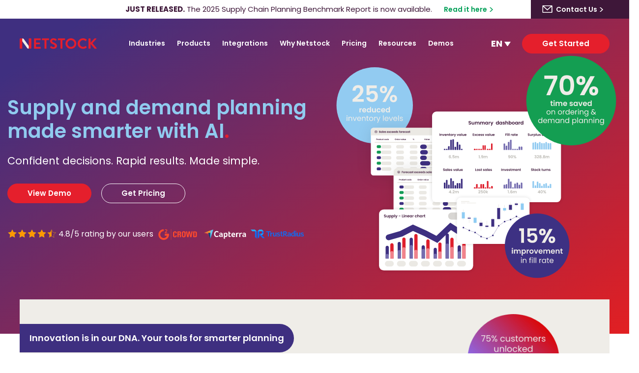

--- FILE ---
content_type: text/html; charset=UTF-8
request_url: https://www.netstock.com/?team%2Fjuan-duvenage%2Fmissing_pic_female%2F
body_size: 37461
content:
<!DOCTYPE html>
<html lang="en-US">
<head>
	<meta charset="UTF-8">
	<!-- OneTrust Cookies Consent Notice start for netstock.com -->
<!--<script type="text/javascript" src="https://cdn.cookielaw.org/consent/faf49a67-4bc9-40d1-b6bc-49d48b30de3f/OtAutoBlock.js" ></script>-->
<script src="https://cdn.cookielaw.org/scripttemplates/otSDKStub.js" data-document-language="true" type="text/javascript" charset="UTF-8" data-domain-script="faf49a67-4bc9-40d1-b6bc-49d48b30de3f" ></script>
<script type="text/javascript">
function OptanonWrapper() { }
</script>
<!-- OneTrust Cookies Consent Notice end for netstock.com -->

<!-- The script tag should live in the head of your page if at all possible -->
<script type="text/javascript" async src="https://play.vidyard.com/embed/v4.js"></script><meta name='robots' content='index, follow, max-image-preview:large, max-snippet:-1, max-video-preview:-1' />
    <!-- Start VWO Common Smartcode -->
    <script data-cfasync="false" nowprocket data-jetpack-boost="ignore" type='text/javascript'>
        var _vwo_clicks = 10;
    </script>
    <!-- End VWO Common Smartcode -->
        <!-- Start VWO Async SmartCode -->
    <link rel="preconnect" href="https://dev.visualwebsiteoptimizer.com" />
    <script data-cfasync="false" nowprocket data-jetpack-boost="ignore" type='text/javascript' id='vwoCode'>
        /* Fix: wp-rocket (application/ld+json) */
        window._vwo_code || (function () {
            var w=window,
            d=document;
            var account_id=819979,
            version=2.2,
            settings_tolerance=2000,
            library_tolerance=2500,
            use_existing_jquery=false,
            platform='web',
            hide_element='body',
            hide_element_style='opacity:0 !important;filter:alpha(opacity=0) !important;background:none !important';
            /* DO NOT EDIT BELOW THIS LINE */
            if(f=!1,v=d.querySelector('#vwoCode'),cc={},-1<d.URL.indexOf('__vwo_disable__')||w._vwo_code)return;try{var e=JSON.parse(localStorage.getItem('_vwo_'+account_id+'_config'));cc=e&&'object'==typeof e?e:{}}catch(e){}function r(t){try{return decodeURIComponent(t)}catch(e){return t}}var s=function(){var e={combination:[],combinationChoose:[],split:[],exclude:[],uuid:null,consent:null,optOut:null},t=d.cookie||'';if(!t)return e;for(var n,i,o=/(?:^|;\s*)(?:(_vis_opt_exp_(\d+)_combi=([^;]*))|(_vis_opt_exp_(\d+)_combi_choose=([^;]*))|(_vis_opt_exp_(\d+)_split=([^:;]*))|(_vis_opt_exp_(\d+)_exclude=[^;]*)|(_vis_opt_out=([^;]*))|(_vwo_global_opt_out=[^;]*)|(_vwo_uuid=([^;]*))|(_vwo_consent=([^;]*)))/g;null!==(n=o.exec(t));)try{n[1]?e.combination.push({id:n[2],value:r(n[3])}):n[4]?e.combinationChoose.push({id:n[5],value:r(n[6])}):n[7]?e.split.push({id:n[8],value:r(n[9])}):n[10]?e.exclude.push({id:n[11]}):n[12]?e.optOut=r(n[13]):n[14]?e.optOut=!0:n[15]?e.uuid=r(n[16]):n[17]&&(i=r(n[18]),e.consent=i&&3<=i.length?i.substring(0,3):null)}catch(e){}return e}();function i(){var e=function(){if(w.VWO&&Array.isArray(w.VWO))for(var e=0;e<w.VWO.length;e++){var t=w.VWO[e];if(Array.isArray(t)&&('setVisitorId'===t[0]||'setSessionId'===t[0]))return!0}return!1}(),t='a='+account_id+'&u='+encodeURIComponent(w._vis_opt_url||d.URL)+'&vn='+version+'&ph=1'+('undefined'!=typeof platform?'&p='+platform:'')+'&st='+w.performance.now();e||((n=function(){var e,t=[],n={},i=w.VWO&&w.VWO.appliedCampaigns||{};for(e in i){var o=i[e]&&i[e].v;o&&(t.push(e+'-'+o+'-1'),n[e]=!0)}if(s&&s.combination)for(var r=0;r<s.combination.length;r++){var a=s.combination[r];n[a.id]||t.push(a.id+'-'+a.value)}return t.join('|')}())&&(t+='&c='+n),(n=function(){var e=[],t={};if(s&&s.combinationChoose)for(var n=0;n<s.combinationChoose.length;n++){var i=s.combinationChoose[n];e.push(i.id+'-'+i.value),t[i.id]=!0}if(s&&s.split)for(var o=0;o<s.split.length;o++)t[(i=s.split[o]).id]||e.push(i.id+'-'+i.value);return e.join('|')}())&&(t+='&cc='+n),(n=function(){var e={},t=[];if(w.VWO&&Array.isArray(w.VWO))for(var n=0;n<w.VWO.length;n++){var i=w.VWO[n];if(Array.isArray(i)&&'setVariation'===i[0]&&i[1]&&Array.isArray(i[1]))for(var o=0;o<i[1].length;o++){var r,a=i[1][o];a&&'object'==typeof a&&(r=a.e,a=a.v,r&&a&&(e[r]=a))}}for(r in e)t.push(r+'-'+e[r]);return t.join('|')}())&&(t+='&sv='+n)),s&&s.optOut&&(t+='&o='+s.optOut);var n=function(){var e=[],t={};if(s&&s.exclude)for(var n=0;n<s.exclude.length;n++){var i=s.exclude[n];t[i.id]||(e.push(i.id),t[i.id]=!0)}return e.join('|')}();return n&&(t+='&e='+n),s&&s.uuid&&(t+='&id='+s.uuid),s&&s.consent&&(t+='&consent='+s.consent),w.name&&-1<w.name.indexOf('_vis_preview')&&(t+='&pM=true'),w.VWO&&w.VWO.ed&&(t+='&ed='+w.VWO.ed),t}code={nonce:v&&v.nonce,use_existing_jquery:function(){return'undefined'!=typeof use_existing_jquery?use_existing_jquery:void 0},library_tolerance:function(){return'undefined'!=typeof library_tolerance?library_tolerance:void 0},settings_tolerance:function(){return cc.sT||settings_tolerance},hide_element_style:function(){return'{'+(cc.hES||hide_element_style)+'}'},hide_element:function(){return performance.getEntriesByName('first-contentful-paint')[0]?'':'string'==typeof cc.hE?cc.hE:hide_element},getVersion:function(){return version},finish:function(e){var t;f||(f=!0,(t=d.getElementById('_vis_opt_path_hides'))&&t.parentNode.removeChild(t),e&&((new Image).src='https://dev.visualwebsiteoptimizer.com/ee.gif?a='+account_id+e))},finished:function(){return f},addScript:function(e){var t=d.createElement('script');t.type='text/javascript',e.src?t.src=e.src:t.text=e.text,v&&t.setAttribute('nonce',v.nonce),d.getElementsByTagName('head')[0].appendChild(t)},load:function(e,t){t=t||{};var n=new XMLHttpRequest;n.open('GET',e,!0),n.withCredentials=!t.dSC,n.responseType=t.responseType||'text',n.onload=function(){if(t.onloadCb)return t.onloadCb(n,e);200===n.status?_vwo_code.addScript({text:n.responseText}):_vwo_code.finish('&e=loading_failure:'+e)},n.onerror=function(){if(t.onerrorCb)return t.onerrorCb(e);_vwo_code.finish('&e=loading_failure:'+e)},n.send()},init:function(){var e,t=this.settings_tolerance();w._vwo_settings_timer=setTimeout(function(){_vwo_code.finish()},t),'body'!==this.hide_element()?(n=d.createElement('style'),e=(t=this.hide_element())?t+this.hide_element_style():'',t=d.getElementsByTagName('head')[0],n.setAttribute('id','_vis_opt_path_hides'),v&&n.setAttribute('nonce',v.nonce),n.setAttribute('type','text/css'),n.styleSheet?n.styleSheet.cssText=e:n.appendChild(d.createTextNode(e)),t.appendChild(n)):(n=d.getElementsByTagName('head')[0],(e=d.createElement('div')).style.cssText='z-index: 2147483647 !important;position: fixed !important;left: 0 !important;top: 0 !important;width: 100% !important;height: 100% !important;background: white !important;',e.setAttribute('id','_vis_opt_path_hides'),e.classList.add('_vis_hide_layer'),n.parentNode.insertBefore(e,n.nextSibling));var n='https://dev.visualwebsiteoptimizer.com/j.php?'+i();-1!==w.location.search.indexOf('_vwo_xhr')?this.addScript({src:n}):this.load(n+'&x=true',{l:1})}};w._vwo_code=code;code.init();})();
    </script>
    <!-- End VWO Async SmartCode -->
    
<!-- Google Tag Manager for WordPress by gtm4wp.com -->
<script data-cfasync="false" data-pagespeed-no-defer>
	var gtm4wp_datalayer_name = "dataLayer";
	var dataLayer = dataLayer || [];
</script>
<!-- End Google Tag Manager for WordPress by gtm4wp.com --><meta name="viewport" content="width=device-width, initial-scale=1">
	<!-- This site is optimized with the Yoast SEO Premium plugin v26.7 (Yoast SEO v26.7) - https://yoast.com/wordpress/plugins/seo/ -->
	<title>Netstock | Supply and Demand Planning Software</title>
	<meta name="description" content="Unlock operating cash. Accelerate business growth. Generate quick ROI. Ensure your business remains agile, responsive, and profitable with the proven leader in supply chain planning." />
	<link rel="canonical" href="https://www.netstock.com/" />
	<meta property="og:locale" content="en_US" />
	<meta property="og:type" content="website" />
	<meta property="og:title" content="Netstock: Predictive Inventory Planning for Your ERP" />
	<meta property="og:description" content="Unlock operating cash. Accelerate business growth. Generate quick ROI. Ensure your business remains agile, responsive, and profitable with the proven leader in supply chain planning." />
	<meta property="og:url" content="https://www.netstock.com/" />
	<meta property="og:site_name" content="Netstock" />
	<meta property="article:publisher" content="https://www.facebook.com/pages/NETSTOCK/153708771407503" />
	<meta property="article:modified_time" content="2025-11-06T14:24:15+00:00" />
	<meta property="og:image" content="https://www.netstock.com/wp-content/uploads/2022/04/og.png" />
	<meta property="og:image:width" content="1000" />
	<meta property="og:image:height" content="640" />
	<meta property="og:image:type" content="image/png" />
	<meta name="twitter:card" content="summary_large_image" />
	<meta name="twitter:site" content="@NetstockInv" />
	<script type="application/ld+json" class="yoast-schema-graph">{"@context":"https://schema.org","@graph":[{"@type":"WebPage","@id":"https://www.netstock.com/","url":"https://www.netstock.com/","name":"Netstock | Supply and Demand Planning Software","isPartOf":{"@id":"https://www.netstock.com/#website"},"about":{"@id":"https://www.netstock.com/#organization"},"primaryImageOfPage":{"@id":"https://www.netstock.com/#primaryimage"},"image":{"@id":"https://www.netstock.com/#primaryimage"},"thumbnailUrl":"https://www.netstock.com/wp-content/uploads/2022/04/og.png","datePublished":"2021-08-26T20:18:51+00:00","dateModified":"2025-11-06T14:24:15+00:00","description":"Unlock operating cash. Accelerate business growth. Generate quick ROI. Ensure your business remains agile, responsive, and profitable with the proven leader in supply chain planning.","breadcrumb":{"@id":"https://www.netstock.com/#breadcrumb"},"inLanguage":"en-US","potentialAction":[{"@type":"ReadAction","target":["https://www.netstock.com/"]}]},{"@type":"ImageObject","inLanguage":"en-US","@id":"https://www.netstock.com/#primaryimage","url":"https://www.netstock.com/wp-content/uploads/2022/04/og.png","contentUrl":"https://www.netstock.com/wp-content/uploads/2022/04/og.png","width":1000,"height":640},{"@type":"BreadcrumbList","@id":"https://www.netstock.com/#breadcrumb","itemListElement":[{"@type":"ListItem","position":1,"name":"Home"}]},{"@type":"WebSite","@id":"https://www.netstock.com/#website","url":"https://www.netstock.com/","name":"Netstock","description":"Make Better Inventory Decisions","publisher":{"@id":"https://www.netstock.com/#organization"},"potentialAction":[{"@type":"SearchAction","target":{"@type":"EntryPoint","urlTemplate":"https://www.netstock.com/?s={search_term_string}"},"query-input":{"@type":"PropertyValueSpecification","valueRequired":true,"valueName":"search_term_string"}}],"inLanguage":"en-US"},{"@type":"Organization","@id":"https://www.netstock.com/#organization","name":"Netstock","url":"https://www.netstock.com/","logo":{"@type":"ImageObject","inLanguage":"en-US","@id":"https://www.netstock.com/#/schema/logo/image/","url":"https://www.netstock.com/wp-content/uploads/2022/04/og.png","contentUrl":"https://www.netstock.com/wp-content/uploads/2022/04/og.png","width":1000,"height":640,"caption":"Netstock"},"image":{"@id":"https://www.netstock.com/#/schema/logo/image/"},"sameAs":["https://www.facebook.com/pages/NETSTOCK/153708771407503","https://x.com/NetstockInv","https://www.linkedin.com/company/netstock/","https://www.youtube.com/channel/UC9p9l3gr8WBtQaB-saqhRgw"]}]}</script>
	<!-- / Yoast SEO Premium plugin. -->


<link rel='dns-prefetch' href='//js.hs-scripts.com' />
<link rel='dns-prefetch' href='//fonts.googleapis.com' />
<link href='https://fonts.gstatic.com' crossorigin rel='preconnect' />
<link rel="alternate" type="application/rss+xml" title="Netstock &raquo; Feed" href="https://www.netstock.com/feed/" />
<link rel="alternate" type="application/rss+xml" title="Netstock &raquo; Comments Feed" href="https://www.netstock.com/comments/feed/" />
<link rel="alternate" title="oEmbed (JSON)" type="application/json+oembed" href="https://www.netstock.com/wp-json/oembed/1.0/embed?url=https%3A%2F%2Fwww.netstock.com%2F" />
<link rel="alternate" title="oEmbed (XML)" type="text/xml+oembed" href="https://www.netstock.com/wp-json/oembed/1.0/embed?url=https%3A%2F%2Fwww.netstock.com%2F&#038;format=xml" />
<style id='wp-img-auto-sizes-contain-inline-css'>
img:is([sizes=auto i],[sizes^="auto," i]){contain-intrinsic-size:3000px 1500px}
/*# sourceURL=wp-img-auto-sizes-contain-inline-css */
</style>
<style id='classic-theme-styles-inline-css'>
/*! This file is auto-generated */
.wp-block-button__link{color:#fff;background-color:#32373c;border-radius:9999px;box-shadow:none;text-decoration:none;padding:calc(.667em + 2px) calc(1.333em + 2px);font-size:1.125em}.wp-block-file__button{background:#32373c;color:#fff;text-decoration:none}
/*# sourceURL=/wp-includes/css/classic-themes.min.css */
</style>
<link rel='stylesheet' id='wp-components-css' href='https://www.netstock.com/wp-includes/css/dist/components/style.min.css?ver=6.9' media='all' />
<link rel='stylesheet' id='wp-preferences-css' href='https://www.netstock.com/wp-includes/css/dist/preferences/style.min.css?ver=6.9' media='all' />
<link rel='stylesheet' id='wp-block-editor-css' href='https://www.netstock.com/wp-includes/css/dist/block-editor/style.min.css?ver=6.9' media='all' />
<link rel='stylesheet' id='popup-maker-block-library-style-css' href='https://www.netstock.com/wp-content/plugins/popup-maker/dist/packages/block-library-style.css?ver=dbea705cfafe089d65f1' media='all' />
<link rel='stylesheet' id='colorbox-css' href='https://www.netstock.com/wp-content/plugins/consensus-embed/themes/theme1/colorbox.css?ver=6.9' media='all' />
<link rel='stylesheet' id='wpml-legacy-horizontal-list-0-css' href='https://www.netstock.com/wp-content/plugins/sitepress-multilingual-cms/templates/language-switchers/legacy-list-horizontal/style.min.css?ver=1' media='all' />
<link rel='stylesheet' id='generate-widget-areas-css' href='https://www.netstock.com/wp-content/themes/generatepress/assets/css/components/widget-areas.min.css?ver=3.6.1' media='all' />
<link rel='stylesheet' id='generate-style-css' href='https://www.netstock.com/wp-content/themes/generatepress/assets/css/main.min.css?ver=3.6.1' media='all' />
<style id='generate-style-inline-css'>
@media (max-width:768px){}
.generate-page-header, .page-header-image, .page-header-image-single {display:none}
body{background-color:#FFFFFF;color:#222222;}a{color:#E51E2C;}a:hover, a:focus, a:active{color:#000000;}.wp-block-group__inner-container{max-width:1200px;margin-left:auto;margin-right:auto;}.site-header .header-image{width:180px;}:root{--contrast:#222222;--contrast-2:#575760;--contrast-3:#b2b2be;--base:#f0f0f0;--base-2:#f7f8f9;--base-3:#ffffff;--accent:#1e73be;}:root .has-contrast-color{color:var(--contrast);}:root .has-contrast-background-color{background-color:var(--contrast);}:root .has-contrast-2-color{color:var(--contrast-2);}:root .has-contrast-2-background-color{background-color:var(--contrast-2);}:root .has-contrast-3-color{color:var(--contrast-3);}:root .has-contrast-3-background-color{background-color:var(--contrast-3);}:root .has-base-color{color:var(--base);}:root .has-base-background-color{background-color:var(--base);}:root .has-base-2-color{color:var(--base-2);}:root .has-base-2-background-color{background-color:var(--base-2);}:root .has-base-3-color{color:var(--base-3);}:root .has-base-3-background-color{background-color:var(--base-3);}:root .has-accent-color{color:var(--accent);}:root .has-accent-background-color{background-color:var(--accent);}body, button, input, select, textarea{font-family:-apple-system, system-ui, BlinkMacSystemFont, "Segoe UI", Helvetica, Arial, sans-serif, "Apple Color Emoji", "Segoe UI Emoji", "Segoe UI Symbol";}body{line-height:1.5;}.entry-content > [class*="wp-block-"]:not(:last-child):not(.wp-block-heading){margin-bottom:1.5em;}.main-navigation .main-nav ul ul li a{font-size:14px;}.sidebar .widget, .footer-widgets .widget{font-size:17px;}@media (max-width:768px){h1{font-size:31px;}h2{font-size:27px;}h3{font-size:24px;}h4{font-size:22px;}h5{font-size:19px;}}.top-bar{background-color:#636363;color:#ffffff;}.top-bar a{color:#ffffff;}.top-bar a:hover{color:#303030;}.site-header{background-color:#3e1739;}.main-title a,.main-title a:hover{color:var(--contrast);}.site-description{color:#757575;}.main-navigation,.main-navigation ul ul{background-color:rgba(61,23,56,0);}.main-navigation .main-nav ul li a, .main-navigation .menu-toggle, .main-navigation .menu-bar-items{color:#ffffff;}.main-navigation .main-nav ul li:not([class*="current-menu-"]):hover > a, .main-navigation .main-nav ul li:not([class*="current-menu-"]):focus > a, .main-navigation .main-nav ul li.sfHover:not([class*="current-menu-"]) > a, .main-navigation .menu-bar-item:hover > a, .main-navigation .menu-bar-item.sfHover > a{color:#ffffff;background-color:rgba(61,23,56,0);}button.menu-toggle:hover,button.menu-toggle:focus{color:#ffffff;}.main-navigation .main-nav ul li[class*="current-menu-"] > a{color:#ffffff;background-color:rgba(61,23,56,0);}.navigation-search input[type="search"],.navigation-search input[type="search"]:active, .navigation-search input[type="search"]:focus, .main-navigation .main-nav ul li.search-item.active > a, .main-navigation .menu-bar-items .search-item.active > a{color:#ffffff;background-color:rgba(61,23,56,0);}.main-navigation ul ul{background-color:#eaeaea;}.main-navigation .main-nav ul ul li a{color:#515151;}.main-navigation .main-nav ul ul li:not([class*="current-menu-"]):hover > a,.main-navigation .main-nav ul ul li:not([class*="current-menu-"]):focus > a, .main-navigation .main-nav ul ul li.sfHover:not([class*="current-menu-"]) > a{color:#7a8896;background-color:#eaeaea;}.main-navigation .main-nav ul ul li[class*="current-menu-"] > a{color:#7a8896;background-color:#eaeaea;}.separate-containers .inside-article, .separate-containers .comments-area, .separate-containers .page-header, .one-container .container, .separate-containers .paging-navigation, .inside-page-header{background-color:#ffffff;}.entry-title a{color:#222222;}.entry-title a:hover{color:#55555e;}.entry-meta{color:#595959;}.sidebar .widget{background-color:#ffffff;}.footer-widgets{color:#ffffff;}.footer-widgets a{color:#EFEDE8;}.footer-widgets a:hover{color:#ffffff;}.footer-widgets .widget-title{color:#ffffff;}.site-info{color:#EFEDE8;background-color:#55555e;}.site-info a{color:#EFEDE8;}.site-info a:hover{color:#fff;}.footer-bar .widget_nav_menu .current-menu-item a{color:#fff;}input[type="text"],input[type="email"],input[type="url"],input[type="password"],input[type="search"],input[type="tel"],input[type="number"],textarea,select{color:#666666;background-color:#fafafa;border-color:#cccccc;}input[type="text"]:focus,input[type="email"]:focus,input[type="url"]:focus,input[type="password"]:focus,input[type="search"]:focus,input[type="tel"]:focus,input[type="number"]:focus,textarea:focus,select:focus{color:#666666;background-color:#ffffff;border-color:#bfbfbf;}button,html input[type="button"],input[type="reset"],input[type="submit"],a.button,a.wp-block-button__link:not(.has-background){color:#ffffff;background-color:#55555e;}button:hover,html input[type="button"]:hover,input[type="reset"]:hover,input[type="submit"]:hover,a.button:hover,button:focus,html input[type="button"]:focus,input[type="reset"]:focus,input[type="submit"]:focus,a.button:focus,a.wp-block-button__link:not(.has-background):active,a.wp-block-button__link:not(.has-background):focus,a.wp-block-button__link:not(.has-background):hover{color:#ffffff;background-color:#3f4047;}a.generate-back-to-top{background-color:rgba( 0,0,0,0.4 );color:#ffffff;}a.generate-back-to-top:hover,a.generate-back-to-top:focus{background-color:rgba( 0,0,0,0.6 );color:#ffffff;}:root{--gp-search-modal-bg-color:var(--base-3);--gp-search-modal-text-color:var(--contrast);--gp-search-modal-overlay-bg-color:rgba(0,0,0,0.2);}@media (max-width: 1200px){.main-navigation .menu-bar-item:hover > a, .main-navigation .menu-bar-item.sfHover > a{background:none;color:#ffffff;}}.nav-below-header .main-navigation .inside-navigation.grid-container, .nav-above-header .main-navigation .inside-navigation.grid-container{padding:0px 20px 0px 20px;}.site-main .wp-block-group__inner-container{padding:40px;}.separate-containers .paging-navigation{padding-top:20px;padding-bottom:20px;}.entry-content .alignwide, body:not(.no-sidebar) .entry-content .alignfull{margin-left:-40px;width:calc(100% + 80px);max-width:calc(100% + 80px);}.rtl .menu-item-has-children .dropdown-menu-toggle{padding-left:20px;}.rtl .main-navigation .main-nav ul li.menu-item-has-children > a{padding-right:20px;}@media (max-width:768px){.separate-containers .inside-article, .separate-containers .comments-area, .separate-containers .page-header, .separate-containers .paging-navigation, .one-container .site-content, .inside-page-header{padding:30px;}.site-main .wp-block-group__inner-container{padding:30px;}.inside-top-bar{padding-right:30px;padding-left:30px;}.inside-header{padding-right:30px;padding-left:30px;}.widget-area .widget{padding-top:30px;padding-right:30px;padding-bottom:30px;padding-left:30px;}.footer-widgets-container{padding-top:30px;padding-right:30px;padding-bottom:30px;padding-left:30px;}.inside-site-info{padding-right:30px;padding-left:30px;}.entry-content .alignwide, body:not(.no-sidebar) .entry-content .alignfull{margin-left:-30px;width:calc(100% + 60px);max-width:calc(100% + 60px);}.one-container .site-main .paging-navigation{margin-bottom:20px;}}/* End cached CSS */.is-right-sidebar{width:30%;}.is-left-sidebar{width:30%;}.site-content .content-area{width:100%;}@media (max-width: 1200px){.main-navigation .menu-toggle,.sidebar-nav-mobile:not(#sticky-placeholder){display:block;}.main-navigation ul,.gen-sidebar-nav,.main-navigation:not(.slideout-navigation):not(.toggled) .main-nav > ul,.has-inline-mobile-toggle #site-navigation .inside-navigation > *:not(.navigation-search):not(.main-nav){display:none;}.nav-align-right .inside-navigation,.nav-align-center .inside-navigation{justify-content:space-between;}.has-inline-mobile-toggle .mobile-menu-control-wrapper{display:flex;flex-wrap:wrap;}.has-inline-mobile-toggle .inside-header{flex-direction:row;text-align:left;flex-wrap:wrap;}.has-inline-mobile-toggle .header-widget,.has-inline-mobile-toggle #site-navigation{flex-basis:100%;}.nav-float-left .has-inline-mobile-toggle #site-navigation{order:10;}}
.dynamic-author-image-rounded{border-radius:100%;}.dynamic-featured-image, .dynamic-author-image{vertical-align:middle;}.one-container.blog .dynamic-content-template:not(:last-child), .one-container.archive .dynamic-content-template:not(:last-child){padding-bottom:0px;}.dynamic-entry-excerpt > p:last-child{margin-bottom:0px;}
.main-navigation .main-nav ul li a,.menu-toggle,.main-navigation .menu-bar-item > a{transition: line-height 300ms ease}.main-navigation.toggled .main-nav > ul{background-color: rgba(61,23,56,0)}.sticky-enabled .gen-sidebar-nav.is_stuck .main-navigation {margin-bottom: 0px;}.sticky-enabled .gen-sidebar-nav.is_stuck {z-index: 500;}.sticky-enabled .main-navigation.is_stuck {box-shadow: 0 2px 2px -2px rgba(0, 0, 0, .2);}.navigation-stick:not(.gen-sidebar-nav) {left: 0;right: 0;width: 100% !important;}@media (max-width: 1200px){#sticky-placeholder{height:0;overflow:hidden;}.has-inline-mobile-toggle #site-navigation.toggled{margin-top:0;}.has-inline-mobile-menu #site-navigation.toggled .main-nav > ul{top:1.5em;}}.nav-float-right .navigation-stick {width: 100% !important;left: 0;}.nav-float-right .navigation-stick .navigation-branding {margin-right: auto;}.main-navigation.has-sticky-branding:not(.grid-container) .inside-navigation:not(.grid-container) .navigation-branding{margin-left: 10px;}.main-navigation.navigation-stick.has-sticky-branding .inside-navigation.grid-container{padding-left:40px;padding-right:40px;}@media (max-width:768px){.main-navigation.navigation-stick.has-sticky-branding .inside-navigation.grid-container{padding-left:0;padding-right:0;}}
.page-hero .inside-page-hero.grid-container{max-width:calc(1200px - 0px - 0px);}.inside-page-hero > *:last-child{margin-bottom:0px;}.header-wrap{position:absolute;left:0px;right:0px;z-index:10;}.header-wrap .site-header{background:transparent;}
/*# sourceURL=generate-style-inline-css */
</style>
<link rel='stylesheet' id='tc-caf-pro-common-style-css' href='https://www.netstock.com/wp-content/plugins/category-ajax-filter-pro/assets/css/common/common.css?ver=8.8.2.6' media='all' />
<link rel='stylesheet' id='js_composer_front-css' href='https://www.netstock.com/wp-content/plugins/js_composer/assets/css/js_composer.min.css?ver=8.7.2' media='all' />
<link rel='stylesheet' id='xtf_framework_style-css' href='https://www.netstock.com/wp-content/themes/xtf/framework/framework.css?ver=6.9' media='all' />
<link rel='stylesheet' id='xtf-childstyle-css' href='https://www.netstock.com/wp-content/themes/xtf/style.css?ver=6.9' media='all' />
<link rel='stylesheet' id='font-awesome-css' href='https://www.netstock.com/wp-content/themes/xtf/fonts/css/fontawesome.css?ver=6.9' media='all' />
<link rel='stylesheet' id='font-awesome-solid-css' href='https://www.netstock.com/wp-content/themes/xtf/fonts/css/solid.css?ver=6.9' media='all' />
<link rel='stylesheet' id='xtf-menu-css' href='https://www.netstock.com/wp-content/themes/xtf/menu.css?ver=6.9' media='all' />
<link rel='stylesheet' id='generate-blog-images-css' href='https://www.netstock.com/wp-content/plugins/gp-premium/blog/functions/css/featured-images.min.css?ver=2.5.5' media='all' />
<link rel='stylesheet' id='splogocarousel-google-web-fonts-css' href='//fonts.googleapis.com/css?family=Ubuntu:regular,500&#038;display=swap' media='all' />
<link rel='stylesheet' id='generate-offside-css' href='https://www.netstock.com/wp-content/plugins/gp-premium/menu-plus/functions/css/offside.min.css?ver=2.5.5' media='all' />
<style id='generate-offside-inline-css'>
:root{--gp-slideout-width:265px;}.slideout-navigation.main-navigation{background-color:#3E1739;}.slideout-navigation.main-navigation .main-nav ul li a{color:#fff;font-weight:normal;text-transform:none;}.slideout-navigation.main-navigation.do-overlay .main-nav ul ul li a{font-size:1em;}.slideout-navigation.main-navigation .main-nav ul li:not([class*="current-menu-"]):hover > a, .slideout-navigation.main-navigation .main-nav ul li:not([class*="current-menu-"]):focus > a, .slideout-navigation.main-navigation .main-nav ul li.sfHover:not([class*="current-menu-"]) > a{color:#fff;background-color:#3E1739;}.slideout-navigation.main-navigation .main-nav ul li[class*="current-menu-"] > a{color:#fff;background-color:#3E1739;}.slideout-navigation, .slideout-navigation a{color:#fff;}.slideout-navigation button.slideout-exit{color:#fff;padding-left:20px;padding-right:20px;}.slide-opened nav.toggled .menu-toggle:before{display:none;}@media (max-width: 1200px){.menu-bar-item.slideout-toggle{display:none;}}
/*# sourceURL=generate-offside-inline-css */
</style>
<link rel='stylesheet' id='generate-navigation-branding-css' href='https://www.netstock.com/wp-content/plugins/gp-premium/menu-plus/functions/css/navigation-branding-flex.min.css?ver=2.5.5' media='all' />
<style id='generate-navigation-branding-inline-css'>
.navigation-branding .main-title{font-size:25px;font-weight:bold;}.main-navigation.has-branding .inside-navigation.grid-container, .main-navigation.has-branding.grid-container .inside-navigation:not(.grid-container){padding:0px 40px 0px 40px;}.main-navigation.has-branding:not(.grid-container) .inside-navigation:not(.grid-container) .navigation-branding{margin-left:10px;}.main-navigation .sticky-navigation-logo, .main-navigation.navigation-stick .site-logo:not(.mobile-header-logo){display:none;}.main-navigation.navigation-stick .sticky-navigation-logo{display:block;}.navigation-branding img, .site-logo.mobile-header-logo img{height:60px;width:auto;}.navigation-branding .main-title{line-height:60px;}@media (max-width: 1200px){.main-navigation.has-branding.nav-align-center .menu-bar-items, .main-navigation.has-sticky-branding.navigation-stick.nav-align-center .menu-bar-items{margin-left:auto;}.navigation-branding{margin-right:auto;margin-left:10px;}.navigation-branding .main-title, .mobile-header-navigation .site-logo{margin-left:10px;}.main-navigation.has-branding .inside-navigation.grid-container{padding:0px;}}
/*# sourceURL=generate-navigation-branding-inline-css */
</style>
<script id="wpml-cookie-js-extra">
var wpml_cookies = {"wp-wpml_current_language":{"value":"en","expires":1,"path":"/"}};
var wpml_cookies = {"wp-wpml_current_language":{"value":"en","expires":1,"path":"/"}};
//# sourceURL=wpml-cookie-js-extra
</script>
<script src="https://www.netstock.com/wp-content/plugins/sitepress-multilingual-cms/res/js/cookies/language-cookie.js?ver=486900" id="wpml-cookie-js" defer data-wp-strategy="defer"></script>
<script src="https://www.netstock.com/wp-includes/js/jquery/jquery.min.js?ver=3.7.1" id="jquery-core-js"></script>
<script src="https://www.netstock.com/wp-includes/js/jquery/jquery-migrate.min.js?ver=3.4.1" id="jquery-migrate-js"></script>
<script></script><link rel="EditURI" type="application/rsd+xml" title="RSD" href="https://www.netstock.com/xmlrpc.php?rsd" />
<link rel='shortlink' href='https://www.netstock.com/' />
<meta name="generator" content="WPML ver:4.8.6 stt:1,3;" />
			<!-- DO NOT COPY THIS SNIPPET! Start of Page Analytics Tracking for HubSpot WordPress plugin v11.3.33-->
			<script class="hsq-set-content-id" data-content-id="standard-page">
				var _hsq = _hsq || [];
				_hsq.push(["setContentType", "standard-page"]);
			</script>
			<!-- DO NOT COPY THIS SNIPPET! End of Page Analytics Tracking for HubSpot WordPress plugin -->
			
<!-- Google Tag Manager for WordPress by gtm4wp.com -->
<!-- GTM Container placement set to footer -->
<script data-cfasync="false" data-pagespeed-no-defer>
	var dataLayer_content = {"pagePostType":"frontpage","pagePostType2":"single-page","pagePostAuthor":"admin"};
	dataLayer.push( dataLayer_content );
</script>
<script data-cfasync="false" data-pagespeed-no-defer>
(function(w,d,s,l,i){w[l]=w[l]||[];w[l].push({'gtm.start':
new Date().getTime(),event:'gtm.js'});var f=d.getElementsByTagName(s)[0],
j=d.createElement(s),dl=l!='dataLayer'?'&l='+l:'';j.async=true;j.src=
'//www.googletagmanager.com/gtm.js?id='+i+dl;f.parentNode.insertBefore(j,f);
})(window,document,'script','dataLayer','GTM-MGXSLX8');
</script>
<!-- End Google Tag Manager for WordPress by gtm4wp.com --><meta name="generator" content="Powered by WPBakery Page Builder - drag and drop page builder for WordPress."/>
<style data-type="vc_custom-css">/*TEMP*/
.xt-mw-600 {
	max-width: 680px;
}
.xt-p9 p {
    font-size: 21px;
    font-weight: 500;
}
/* TEMP*/
.xt-hero-home .xt-inner {
    background-image: url ("https://www.netstock.com/wp-content/uploads/2025/05/home-web.svg");
}
body .xt-gradient-purple-red {
    background: #3F2F80;
    background: linear-gradient(145deg, rgba(63, 47, 128, 1) 10%, rgba(226, 31, 34, 1) 100%);
}
body .xt-gradient-text-red-purple h2 {
  background: -webkit-linear-gradient(180deg, #8471FD, #E02123);
  -webkit-background-clip: text;
  -webkit-text-fill-color: transparent;
}
.vpop {
    display: inline-block;
}
.unique-carousel-121.owl-theme .owl-dots .owl-dot.active span, .unique-carousel-121.owl-theme .owl-dots .owl-dot:hover span {
    background: #E51F2C !important;
}
.xt-blue-slider-box .vc_column-inner > .wpb_wrapper {
    background: #3C2575;
    background: linear-gradient(145deg,rgba(60, 37, 117, 1) 30%, rgba(141, 200, 236, 1) 100%);
    padding: 30px 30px 30px 50px;
    border-radius: 0 40px 40px 0;
    margin-top:15px;
    margin-left: -45px;
}
.xt-icon-title img {
    width:40px !important;
    height:40px;
    margin-right: 10px !important;
    display: inline-block !important;
    float: left !important;
}
.wpml-ls-legacy-dropdown a {
    background: transparent !important;
}
.xt-purple-highlight p {
    background: #3E2F80;
    color: #fff;
    font-weight: 600;
    padding: 15px 20px;
    margin-left: 0;
    border-radius: 0 30px 30px 0;
    position: absolute;
    z-index: 2;
    top: 30px;
}
.owl-stage-outer {
    padding-bottom:0 !important;
}
.xt-ribbon-ai-holder .vc_column-inner {
    -webkit-box-pack: flex-start !important;
    -webkit-justify-content: flex-start !important;
    -ms-flex-pack: flex-start !important;
    justify-content: flex-start !important;
}
.xt-ribbon-ai-center img {
    margin-top:-80px;
}
body .xt-gradient-red-purple {
background: rgb(205,31,63);
background: -moz-linear-gradient(145deg, rgba(205,31,63,1) 0%, rgba(171,35,78,1) 26%, rgba(64,45,124,1) 100%);
background: -webkit-linear-gradient(145deg, rgba(205,31,63,1) 0%, rgba(171,35,78,1) 26%, rgba(64,45,124,1) 100%);
background: linear-gradient(145deg, rgba(205,31,63,1) 0%, rgba(171,35,78,1) 26%, rgba(64,45,124,1) 100%);
filter: progid:DXImageTransform.Microsoft.gradient(startColorstr="#cd1f3f",endColorstr="#402d7c",GradientType=1);
}
.xt-ribbon-ai-mobile {
    position: absolute;
    top:-50px;
    left: 20px;
}
.xt-ribbon-ai-mobile img {
    width: 60px;
}
@media screen and (max-width: 768px) {
    .xt-ribbon-ai-mobile-title {
        padding-left:80px;
    }
}

.owl-carousel .owl-nav button.owl-next, .owl-carousel .owl-nav button.owl-prev {
    font-size:34px !important;
}
.xt-bottom-badges img {
    height: 125px !important;
    width: auto !important;
    margin: 0 10px;
}
.xt-solution-link a {
    text-align:center;
    min-height:80px;
    position: relative;
    display:block;
    display: flex;
    align-items: center;
    flex-direction: column;
    grid-gap: 10px;
    color: #3E1739;
    font-weight:600;
    padding: 10px;
    -webkit-border-radius: 30px;
    -moz-border-radius: 30px;
    border-radius: 30px;
}
.xt-solution-link img {
    height: 48px !important;
    width: auto !important;
}
.xt-truested-home {
	display: inline-block;
	width: 12% !important;	
}
.bx-wrapper {
    max-width: 100% !important;
}
#main {
    background: #ffffff;
}
.xt-stars img {
    width: 100px;
    height: auto;
    vertical-align: sub;
}
.xt-stars p {
    font-size:16px;
}
.xt-reviews img {
    max-width:360px;
    width:100%;
}
.xt-features-home .xt-box-1 .vc_column-inner > .wpb_wrapper {
    background: #3F1739 !important;
}

.xt-features-home .xt-box-1 .vc_column-inner > .wpb_wrapper a {
    color: #ffffff !important;
}

@media screen and (min-width: 768px) {
    .xt-list-large li {
        font-size:24px;
    }
    .xt-list-large ul li:before {
        width: 22px;
        height: 22px;
        left: -10px;
        top: 11px;
    }
}
@media screen and (min-width: 767px) {
    .xt-blocks-solutions .vc_col-lg-3 {
        width: 14.28% !important;
    }
    .xt-home-afold-slider {
        padding:30px;
    }
    .xt-margin-minus-desktop-2 {
        margin-top: -50px;
    }
    body .owl-carousel .owl-dots {
        top: -10px !important;
    }
}
@media screen and (max-width: 1000px) {
    .xt-solution-link a:after {
        font-size: 20px;
        right: 6px;
    }
    .xt-blocks-solutions .vc_col-lg-3 {
        width: 25% !important;
        margin-bottom: 30px;
    }
}
@media screen and (max-width: 767px) {
    .owl-nav {
        display: none !important;
    }
	.xt-truested-home {
		width: 24% !important;	
	}
	.xt-solution-link a {
	    min-height:60px;
	    font-size:16px;
	    padding: 6px;
	}
    .xt-solution-link img {
        width: 32px;
    }
    .xt-solution-link a:hover {
        background: #ffffff;
        color: #3E1739;
    }
    .xt-blue-slider-box .vc_column-inner > .wpb_wrapper {
    margin-left: -20px;
    padding: 15px 15px 20px 20px;
    }
    .xt-purple-highlight p {
        padding: 15px 20px;
        margin-right:10px;
        top:0;
    }
}
@media screen and (max-width: 680px) {
    .xt-blocks-solutions .vc_col-lg-3 {
        width: 33.3% !important;
    }
    .xt-solution-link img {
        height: 36px !important;
    }
}
@media screen and (max-width: 480px) {
    .xt-blocks-solutions .vc_col-lg-3 {
        width: 50% !important;
    }
    .xt-solution-link a {
        font-size: 14px;
    }
    .xt-solution-link a:after {
        right: -6px;
    }
    .owl-prev {
        left: -10px !important;
    }
    .owl-next {
        right: -10px !important;
    }
}</style><link rel="preconnect" href="https://fonts.googleapis.com">
<link rel="preconnect" href="https://fonts.gstatic.com" crossorigin>
<link href="https://fonts.googleapis.com/css2?family=Poppins:wght@300;400;600;700&display=swap" rel="stylesheet">


<style>
	.xt-geo2 {
		display:none !important;
	}
</style>

<style>
/* popup z-index fix */
body .leadinModal {
    z-index: 10001;
}
/* popup background color */
body .leadinModal.leadinModal-theme-default.leadinModal-v3 .leadinModal-content {
    background-color: #3E1739;
    width: 750px !important
}
/* pop up padding less space on left edge */
body .leadinModal.leadinModal-theme-default.leadinModal-v3 .leadin-content-body #leadin-content-form-wrapper, body .leadinModal.leadinModal-theme-default.leadinModal-v3 .leadin-content-body .leadin-preview-wrapper {
    padding: 3.5em 3em 3em 3em;
}
/* headline text */
body .leadinModal.leadinModal-theme-default.leadinModal-v3.leadinModal-form h4,
body .leadinModal.leadinModal-theme-default.leadinModal-v3.leadinModal-preview h4 {
    color: #fff;
    line-height: 1.1;
    font-size: 23px;
}
/* body text */
body .leadinModal.leadinModal-theme-default.leadinModal-v3.leadinModal-form p,
body .leadinModal.leadinModal-theme-default.leadinModal-v3.leadinModal-preview p {
    line-height: 1.2;
    font-size: 18px;
    color: #fff !important;
}
body .leadinModal.leadinModal-v3 .thank-you-message, body .leadinModal.leadinModal-v3 .thank-you-message * {
    color: #fff !important;
		text-align: center !important;
}
/* featured image */
body .leadinModal.leadinModal-theme-default.leadinModal-v3 .dyno-image {
    width: 240px;
    margin-right: 3rem;
}
body .leadinModal .dyno-image img {
    max-width: 200px;
}
/* button */
body .leadinModal.leadinModal-v3 .leadin-button,
body .leadinModal.leadinModal-theme-default.leadinModal-v3.leadinModal-preview .leadin-button {
    background: #e51f2c !important;
    color: #fff !important;
    border: 1px solid #e51f2c !important;
    padding: 10px 40px !important;
    line-height: 18px;
    font-size: 15px;
    display: inline-block;
    letter-spacing: 0px;
    font-weight: 600 !important;
    text-transform: none;
    -webkit-transition: all 300ms ease;
    -moz-transition: all 300ms ease;
    -ms-transition: all 300ms ease;
    -o-transition: all 300ms ease;
    transition: all 300ms ease;
    -webkit-border-radius: 25px;
    -moz-border-radius: 25px;
    border-radius: 25px;
    width: auto !important;
    float: left;
    margin-right: 10px;
}
/* BUTTON + forms*/
body .leadinModal.leadinModal-theme-default.leadinModal-v3.leadinModal-preview .advance-wrapper,
body .leadinModal.leadinModal-theme-default.leadinModal-v3.leadinModal-form .leadin-form-wrapper {
    display: inline-block !important;
    margin-left: 0 !important;
}
body .leadinModal .back-button,
body .leadinModal .next-button.hide {
    display: none !important;
}
</style><link rel="icon" href="https://www.netstock.com/wp-content/uploads/2022/05/NS_fav_180px-45x45.png" sizes="32x32" />
<link rel="icon" href="https://www.netstock.com/wp-content/uploads/2022/05/NS_fav_180px.png" sizes="192x192" />
<link rel="apple-touch-icon" href="https://www.netstock.com/wp-content/uploads/2022/05/NS_fav_180px.png" />
<meta name="msapplication-TileImage" content="https://www.netstock.com/wp-content/uploads/2022/05/NS_fav_180px.png" />
		<style id="wp-custom-css">
			/* TEMP REMOVE AFTER 1.1.2026.*/
@media screen and (min-width: 1001px) {
    .xt-solutions-de .vc_col-lg-3 {
        width: 25% !important;
    }
}
@media screen and (max-width: 1000px) {
    .xt-solutions-de .vc_col-lg-3 {
        width: 33.33% !important;
        margin-bottom: 30px;
    }
}
@media screen and (max-width: 680px) {
    .xt-solutions-de .vc_col-lg-3 {
        width: 50% !important;
    }
}





/* TABLE */ /* TABLE */ /* TABLE */

/* Table */
.xt-table-style1 table {
  width: 100%;
  border-collapse: collapse;
  font-size: 15px;
  color: #333;
}

/* Header row */
.xt-table-style1 thead {
  background-color: #3E1739; /* NS Plum */
  color: #fff;
}

.xt-table-style1 th {
  padding: 10px 12px;
  font-weight: 600;
  text-align: center;
  border-right: 1px solid rgba(255, 255, 255, 0.2);
}

.xt-table-style1 th:last-child {
  border-right: 1px solid rgba(255, 255, 255, 0.2);
}

/* Body rows */
.xt-table-style1 td {
  padding: 10px 12px;
  vertical-align: top;
  border-right: 1px solid #eee;
  border-bottom: 1px solid #eee;
}

.xt-table-style1 td:last-child {
  border-right: 1px solid rgba(255, 255, 255, 0.2);
}

/* Alternate background for rows */
.xt-table-style1 tbody tr:nth-child(odd) {
  background-color: #EFEDE8;
}

/* Responsive adjustments */
@media (max-width: 768px) {
  .xt-table-style1 table {
    font-size: 14px;
  }
  .xt-table-style1 th,
  .xt-table-style1 td {
    padding: 7px 9px;
  }
}


/* TABLE END */ /* TABLE END */ /* TABLE END */



/* TEMP */


body .xt-gradient-purple-red {
    background: #3F2F80;
    background: linear-gradient(145deg, rgba(63, 47, 128, 1) 10%, rgba(226, 31, 34, 1) 100%);
}
body .xt-gradient-purple-red h1 {
	color: #90CBEF !important;
}
/* TEMP ABOVE*/
.xt-footer-bottom-container .grid-item-right a {
	color: #fff !important;
}
#uc-privacy-button { display: none !important; }
p:empty {
	display: none !important;
}
body .xt-gradient-red-purple {
background: rgb(205,31,63);
background: -moz-linear-gradient(145deg, rgba(205,31,63,1) 0%, rgba(171,35,78,1) 26%, rgba(64,45,124,1) 100%);
background: -webkit-linear-gradient(145deg, rgba(205,31,63,1) 0%, rgba(171,35,78,1) 26%, rgba(64,45,124,1) 100%);
background: linear-gradient(145deg, rgba(205,31,63,1) 0%, rgba(171,35,78,1) 26%, rgba(64,45,124,1) 100%);
filter: progid:DXImageTransform.Microsoft.gradient(startColorstr="#cd1f3f",endColorstr="#402d7c",GradientType=1);
}

.xt-ribbon-ai-center img {
    width: 100px; 
}

.xt-ribbon-ai-holder .vc_column-inner {
    -webkit-box-pack: flex-start !important;
    -webkit-justify-content: flex-start !important;
    -ms-flex-pack: flex-start !important;
    justify-content: flex-start !important;
}
.xt-ribbon-ai-center img {
    margin-top:-80px;
}
.xt-ribbon-ai-mobile {
    position: absolute;
    top:-50px;
    left: 20px;
}
.xt-ribbon-ai-mobile img {
    width: 60px;
}
@media screen and (max-width: 768px) {
    .xt-ribbon-ai-mobile-title {
        padding-left: 80px;
    }
}

.sticky-enabled .main-navigation.is_stuck {
	z-index: 9998 !important;
}
.xt-landing-page .xt-topbar {
	display: none;
}

.xt-side-button-contact {
	display:none;
}
.xt-pricing-menu {
	display: none;	
}
.xt-mmenu-new {
	display: none;
}
@media screen and (min-width: 481px) {
.xt-badge-home-second-first {
	margin-left:5%;
}
}
.xt-badge-home-second {
    display: inline-block;
    width: 20% !important;
}
@media screen and (max-width: 480px) {
.xt-badge-home-second {
    display: inline-block;
    width: 40% !important;
}
}
.xt-same-height .owl-carousel .owl-stage{ display:flex;
}
body .caf_select_multi {
    margin-bottom: 10px !important;
}

.hs-cta-embed__loaded {
  transition: opacity 200ms ease-in !important;
}

.xt-same-height .owl-carousel .item,
.xt-same-height .owl-carousel .vc_row{
	display:flex;
	height:100%;
}
.xt-same-height .owl-carousel .wpb_column,
.xt-same-height .owl-carousel .vc_column-inner{
	display:flex;
	height:100%;
	flex-direction:column
}
.xt-same-height .owl-carousel .wpb_wrapper{
	height:100%;
	display:flex;
	flex-direction:column;
	align-items:flex-start;
}
.xt-same-height .owl-carousel .wpb_wrapper > *:last-child{
	margin-top:auto;
	margin-bottom: 0px;
}

.xt-same-height .owl-carousel .wpb_wrapper .xt-button{
	display:inline-flex
}
.xt-topbar {
	background: #fff;
}

@media screen and (max-width: 1200px) {
	.main-navigation.has-sticky-branding.navigation-stick:not([class*=nav-align-]):not(.mobile-header-navigation) .inside-navigation {
    justify-content: space-between;
}
	.navigation-branding img, .site-logo.mobile-header-logo img {
    height: 60px !important;
}
	.navbar {
		display: none !important;
	}
}

.post-password-form {
    max-width: 800px;
    margin: 10% auto !important;
    padding: 20px;	
}

/* OUR SOLUTIONS */
.xt-solution-link a {
    text-align:center;
    min-height:80px;
    position: relative;
    display:block;
    display: flex;
    align-items: center;
    flex-direction: column;
    grid-gap: 10px;
    color: #3E1739;
    font-weight:600;
    padding: 10px;
    -webkit-border-radius: 30px;
    -moz-border-radius: 30px;
    border-radius: 30px;
}
.xt-solution-link img {
    height: 48px !important;
    width: auto !important;
}
@media screen and (min-width: 1001px) {
    .xt-blocks-solutions .vc_col-lg-3 {
        width: 14.28% !important;
    }
}
@media screen and (max-width: 1000px) {
    .xt-solution-link a:after {
        font-size: 20px;
        right: 6px;
    }
    .xt-blocks-solutions .vc_col-lg-3 {
        width: 25% !important;
        margin-bottom: 30px;
    }
}
@media screen and (max-width: 767px) {
	.xt-solution-link a {
	    min-height:60px;
	    font-size:16px;
	    padding: 6px;
	}
    .xt-solution-link img {
        width: 32px;
    }
    .xt-solution-link a:hover {
        background: #ffffff;
        color: #3E1739;
    }
}
@media screen and (max-width: 680px) {
    .xt-blocks-solutions .vc_col-lg-3 {
        width: 33.3% !important;
    }
    .xt-solution-link img {
        height: 36px !important;
    }
}
@media screen and (max-width: 480px) {
    .xt-blocks-solutions .vc_col-lg-3 {
        width: 50% !important;
    }
    .xt-solution-link a {
        font-size: 14px;
    }
    .xt-solution-link a:after {
        right: -6px;
    }
}
/* OUR SOLUTIONS END*/		</style>
		<style type="text/css" data-type="vc_shortcodes-custom-css">.vc_custom_1746707254658{padding-top: 5% !important;padding-bottom: 40px !important;background-position: center !important;background-repeat: no-repeat !important;background-size: cover !important;}.vc_custom_1757509190867{padding-top: 80px !important;padding-bottom: 80px !important;background-color: #ffffff !important;}.vc_custom_1757509183914{padding-bottom: 20px !important;background-color: #EFEDE8 !important;}.vc_custom_1720004559094{padding-top: 80px !important;padding-bottom: 80px !important;background-color: #efede8 !important;background-position: center !important;background-repeat: no-repeat !important;background-size: cover !important;}.vc_custom_1712223416033{padding-top: 80px !important;padding-bottom: 60px !important;background-color: #3e1739 !important;background-position: center !important;background-repeat: no-repeat !important;background-size: cover !important;}.vc_custom_1712223369490{padding-top: 80px !important;padding-bottom: 80px !important;background-color: #ffffff !important;background-position: center !important;background-repeat: no-repeat !important;background-size: cover !important;}.vc_custom_1645017117439{padding-top: 100px !important;padding-bottom: 80px !important;background: #efede8 url(https://www.netstock.com/wp-content/uploads/2022/02/erp_bg.svg?id=146) !important;background-position: center !important;background-repeat: no-repeat !important;background-size: cover !important;}.vc_custom_1712144979106{padding-top: 60px !important;padding-bottom: 80px !important;background-color: #ffffff !important;}.vc_custom_1712144829810{margin-bottom: 20px !important;background: #efede8 url(https://www.netstock.com/wp-content/uploads/2022/04/cta_bg.svg?id=1210) !important;background-position: center !important;background-repeat: no-repeat !important;background-size: cover !important;}.vc_custom_1712144941760{background-color: #ffffff !important;}.vc_custom_1731411948709{padding-top: 40px !important;padding-bottom: 20px !important;background-color: #3e1739 !important;background-position: center !important;background-repeat: no-repeat !important;background-size: cover !important;}.vc_custom_1712145250545{padding-top: 100px !important;padding-bottom: 80px !important;background: #efede8 url(https://www.netstock.com/wp-content/uploads/2022/03/why_bg.svg?id=709) !important;background-position: center !important;background-repeat: no-repeat !important;background-size: cover !important;}.vc_custom_1645131323908{padding-right: 0px !important;padding-left: 0px !important;}.vc_custom_1746690172437{padding-right: 0px !important;padding-left: 0px !important;}.vc_custom_1746690197298{padding-right: 0px !important;padding-left: 0px !important;}.vc_custom_1746520957492{padding-right: 0px !important;padding-left: 0px !important;background-color: #EFEDE8 !important;}.vc_custom_1757397095303{background-color: #EFEDE8 !important;}.vc_custom_1712248030576{padding-right: 5px !important;padding-left: 5px !important;}.vc_custom_1712248035625{padding-right: 5px !important;padding-left: 5px !important;}.vc_custom_1712248041276{padding-right: 5px !important;padding-left: 5px !important;}.vc_custom_1712248046548{padding-right: 5px !important;padding-left: 5px !important;}.vc_custom_1712248051620{padding-right: 5px !important;padding-left: 5px !important;}.vc_custom_1712248063515{padding-right: 5px !important;padding-left: 5px !important;}.vc_custom_1757509126256{background-color: #EFEDE8 !important;}</style><noscript><style> .wpb_animate_when_almost_visible { opacity: 1; }</style></noscript><noscript><style id="rocket-lazyload-nojs-css">.rll-youtube-player, [data-lazy-src]{display:none !important;}</style></noscript><style id='global-styles-inline-css'>
:root{--wp--preset--aspect-ratio--square: 1;--wp--preset--aspect-ratio--4-3: 4/3;--wp--preset--aspect-ratio--3-4: 3/4;--wp--preset--aspect-ratio--3-2: 3/2;--wp--preset--aspect-ratio--2-3: 2/3;--wp--preset--aspect-ratio--16-9: 16/9;--wp--preset--aspect-ratio--9-16: 9/16;--wp--preset--color--black: #000000;--wp--preset--color--cyan-bluish-gray: #abb8c3;--wp--preset--color--white: #ffffff;--wp--preset--color--pale-pink: #f78da7;--wp--preset--color--vivid-red: #cf2e2e;--wp--preset--color--luminous-vivid-orange: #ff6900;--wp--preset--color--luminous-vivid-amber: #fcb900;--wp--preset--color--light-green-cyan: #7bdcb5;--wp--preset--color--vivid-green-cyan: #00d084;--wp--preset--color--pale-cyan-blue: #8ed1fc;--wp--preset--color--vivid-cyan-blue: #0693e3;--wp--preset--color--vivid-purple: #9b51e0;--wp--preset--color--contrast: var(--contrast);--wp--preset--color--contrast-2: var(--contrast-2);--wp--preset--color--contrast-3: var(--contrast-3);--wp--preset--color--base: var(--base);--wp--preset--color--base-2: var(--base-2);--wp--preset--color--base-3: var(--base-3);--wp--preset--color--accent: var(--accent);--wp--preset--gradient--vivid-cyan-blue-to-vivid-purple: linear-gradient(135deg,rgb(6,147,227) 0%,rgb(155,81,224) 100%);--wp--preset--gradient--light-green-cyan-to-vivid-green-cyan: linear-gradient(135deg,rgb(122,220,180) 0%,rgb(0,208,130) 100%);--wp--preset--gradient--luminous-vivid-amber-to-luminous-vivid-orange: linear-gradient(135deg,rgb(252,185,0) 0%,rgb(255,105,0) 100%);--wp--preset--gradient--luminous-vivid-orange-to-vivid-red: linear-gradient(135deg,rgb(255,105,0) 0%,rgb(207,46,46) 100%);--wp--preset--gradient--very-light-gray-to-cyan-bluish-gray: linear-gradient(135deg,rgb(238,238,238) 0%,rgb(169,184,195) 100%);--wp--preset--gradient--cool-to-warm-spectrum: linear-gradient(135deg,rgb(74,234,220) 0%,rgb(151,120,209) 20%,rgb(207,42,186) 40%,rgb(238,44,130) 60%,rgb(251,105,98) 80%,rgb(254,248,76) 100%);--wp--preset--gradient--blush-light-purple: linear-gradient(135deg,rgb(255,206,236) 0%,rgb(152,150,240) 100%);--wp--preset--gradient--blush-bordeaux: linear-gradient(135deg,rgb(254,205,165) 0%,rgb(254,45,45) 50%,rgb(107,0,62) 100%);--wp--preset--gradient--luminous-dusk: linear-gradient(135deg,rgb(255,203,112) 0%,rgb(199,81,192) 50%,rgb(65,88,208) 100%);--wp--preset--gradient--pale-ocean: linear-gradient(135deg,rgb(255,245,203) 0%,rgb(182,227,212) 50%,rgb(51,167,181) 100%);--wp--preset--gradient--electric-grass: linear-gradient(135deg,rgb(202,248,128) 0%,rgb(113,206,126) 100%);--wp--preset--gradient--midnight: linear-gradient(135deg,rgb(2,3,129) 0%,rgb(40,116,252) 100%);--wp--preset--font-size--small: 13px;--wp--preset--font-size--medium: 20px;--wp--preset--font-size--large: 36px;--wp--preset--font-size--x-large: 42px;--wp--preset--spacing--20: 0.44rem;--wp--preset--spacing--30: 0.67rem;--wp--preset--spacing--40: 1rem;--wp--preset--spacing--50: 1.5rem;--wp--preset--spacing--60: 2.25rem;--wp--preset--spacing--70: 3.38rem;--wp--preset--spacing--80: 5.06rem;--wp--preset--shadow--natural: 6px 6px 9px rgba(0, 0, 0, 0.2);--wp--preset--shadow--deep: 12px 12px 50px rgba(0, 0, 0, 0.4);--wp--preset--shadow--sharp: 6px 6px 0px rgba(0, 0, 0, 0.2);--wp--preset--shadow--outlined: 6px 6px 0px -3px rgb(255, 255, 255), 6px 6px rgb(0, 0, 0);--wp--preset--shadow--crisp: 6px 6px 0px rgb(0, 0, 0);}:where(.is-layout-flex){gap: 0.5em;}:where(.is-layout-grid){gap: 0.5em;}body .is-layout-flex{display: flex;}.is-layout-flex{flex-wrap: wrap;align-items: center;}.is-layout-flex > :is(*, div){margin: 0;}body .is-layout-grid{display: grid;}.is-layout-grid > :is(*, div){margin: 0;}:where(.wp-block-columns.is-layout-flex){gap: 2em;}:where(.wp-block-columns.is-layout-grid){gap: 2em;}:where(.wp-block-post-template.is-layout-flex){gap: 1.25em;}:where(.wp-block-post-template.is-layout-grid){gap: 1.25em;}.has-black-color{color: var(--wp--preset--color--black) !important;}.has-cyan-bluish-gray-color{color: var(--wp--preset--color--cyan-bluish-gray) !important;}.has-white-color{color: var(--wp--preset--color--white) !important;}.has-pale-pink-color{color: var(--wp--preset--color--pale-pink) !important;}.has-vivid-red-color{color: var(--wp--preset--color--vivid-red) !important;}.has-luminous-vivid-orange-color{color: var(--wp--preset--color--luminous-vivid-orange) !important;}.has-luminous-vivid-amber-color{color: var(--wp--preset--color--luminous-vivid-amber) !important;}.has-light-green-cyan-color{color: var(--wp--preset--color--light-green-cyan) !important;}.has-vivid-green-cyan-color{color: var(--wp--preset--color--vivid-green-cyan) !important;}.has-pale-cyan-blue-color{color: var(--wp--preset--color--pale-cyan-blue) !important;}.has-vivid-cyan-blue-color{color: var(--wp--preset--color--vivid-cyan-blue) !important;}.has-vivid-purple-color{color: var(--wp--preset--color--vivid-purple) !important;}.has-black-background-color{background-color: var(--wp--preset--color--black) !important;}.has-cyan-bluish-gray-background-color{background-color: var(--wp--preset--color--cyan-bluish-gray) !important;}.has-white-background-color{background-color: var(--wp--preset--color--white) !important;}.has-pale-pink-background-color{background-color: var(--wp--preset--color--pale-pink) !important;}.has-vivid-red-background-color{background-color: var(--wp--preset--color--vivid-red) !important;}.has-luminous-vivid-orange-background-color{background-color: var(--wp--preset--color--luminous-vivid-orange) !important;}.has-luminous-vivid-amber-background-color{background-color: var(--wp--preset--color--luminous-vivid-amber) !important;}.has-light-green-cyan-background-color{background-color: var(--wp--preset--color--light-green-cyan) !important;}.has-vivid-green-cyan-background-color{background-color: var(--wp--preset--color--vivid-green-cyan) !important;}.has-pale-cyan-blue-background-color{background-color: var(--wp--preset--color--pale-cyan-blue) !important;}.has-vivid-cyan-blue-background-color{background-color: var(--wp--preset--color--vivid-cyan-blue) !important;}.has-vivid-purple-background-color{background-color: var(--wp--preset--color--vivid-purple) !important;}.has-black-border-color{border-color: var(--wp--preset--color--black) !important;}.has-cyan-bluish-gray-border-color{border-color: var(--wp--preset--color--cyan-bluish-gray) !important;}.has-white-border-color{border-color: var(--wp--preset--color--white) !important;}.has-pale-pink-border-color{border-color: var(--wp--preset--color--pale-pink) !important;}.has-vivid-red-border-color{border-color: var(--wp--preset--color--vivid-red) !important;}.has-luminous-vivid-orange-border-color{border-color: var(--wp--preset--color--luminous-vivid-orange) !important;}.has-luminous-vivid-amber-border-color{border-color: var(--wp--preset--color--luminous-vivid-amber) !important;}.has-light-green-cyan-border-color{border-color: var(--wp--preset--color--light-green-cyan) !important;}.has-vivid-green-cyan-border-color{border-color: var(--wp--preset--color--vivid-green-cyan) !important;}.has-pale-cyan-blue-border-color{border-color: var(--wp--preset--color--pale-cyan-blue) !important;}.has-vivid-cyan-blue-border-color{border-color: var(--wp--preset--color--vivid-cyan-blue) !important;}.has-vivid-purple-border-color{border-color: var(--wp--preset--color--vivid-purple) !important;}.has-vivid-cyan-blue-to-vivid-purple-gradient-background{background: var(--wp--preset--gradient--vivid-cyan-blue-to-vivid-purple) !important;}.has-light-green-cyan-to-vivid-green-cyan-gradient-background{background: var(--wp--preset--gradient--light-green-cyan-to-vivid-green-cyan) !important;}.has-luminous-vivid-amber-to-luminous-vivid-orange-gradient-background{background: var(--wp--preset--gradient--luminous-vivid-amber-to-luminous-vivid-orange) !important;}.has-luminous-vivid-orange-to-vivid-red-gradient-background{background: var(--wp--preset--gradient--luminous-vivid-orange-to-vivid-red) !important;}.has-very-light-gray-to-cyan-bluish-gray-gradient-background{background: var(--wp--preset--gradient--very-light-gray-to-cyan-bluish-gray) !important;}.has-cool-to-warm-spectrum-gradient-background{background: var(--wp--preset--gradient--cool-to-warm-spectrum) !important;}.has-blush-light-purple-gradient-background{background: var(--wp--preset--gradient--blush-light-purple) !important;}.has-blush-bordeaux-gradient-background{background: var(--wp--preset--gradient--blush-bordeaux) !important;}.has-luminous-dusk-gradient-background{background: var(--wp--preset--gradient--luminous-dusk) !important;}.has-pale-ocean-gradient-background{background: var(--wp--preset--gradient--pale-ocean) !important;}.has-electric-grass-gradient-background{background: var(--wp--preset--gradient--electric-grass) !important;}.has-midnight-gradient-background{background: var(--wp--preset--gradient--midnight) !important;}.has-small-font-size{font-size: var(--wp--preset--font-size--small) !important;}.has-medium-font-size{font-size: var(--wp--preset--font-size--medium) !important;}.has-large-font-size{font-size: var(--wp--preset--font-size--large) !important;}.has-x-large-font-size{font-size: var(--wp--preset--font-size--x-large) !important;}
/*# sourceURL=global-styles-inline-css */
</style>
<link rel='stylesheet' id='wpml-legacy-dropdown-0-css' href='https://www.netstock.com/wp-content/plugins/sitepress-multilingual-cms/templates/language-switchers/legacy-dropdown/style.min.css?ver=1' media='all' />
<link rel='stylesheet' id='wdo-owl-theme-css' href='https://www.netstock.com/wp-content/themes/xtf/framework/carousel-anything/assets/css/owl.theme.default.min.css?ver=6.9' media='all' />
<link rel='stylesheet' id='wdo-carousel-css-css' href='https://www.netstock.com/wp-content/themes/xtf/framework/carousel-anything/assets/css/owl.carousel.min.css?ver=6.9' media='all' />
<link rel='stylesheet' id='wdo-font-awesome-css' href='https://www.netstock.com/wp-content/themes/xtf/framework/carousel-anything/assets/css/font-awesome.min.css?ver=6.9' media='all' />
<link rel='stylesheet' id='wdo-animate-css-css' href='https://www.netstock.com/wp-content/themes/xtf/framework/carousel-anything/assets/css/animate.css?ver=6.9' media='all' />
</head>

<body class="home wp-singular page-template page-template-page-visual page-template-page-visual-php page page-id-9 wp-custom-logo wp-embed-responsive wp-theme-generatepress wp-child-theme-xtf post-image-aligned-center slideout-enabled slideout-mobile sticky-menu-fade sticky-enabled both-sticky-menu geo-united-states no-sidebar nav-float-right separate-containers header-aligned-center dropdown-hover full-width-content wpb-js-composer js-comp-ver-8.7.2 vc_responsive" itemtype="https://schema.org/WebPage" itemscope>
	<!-- G2 code -->
<script>(function (c, p, d, u, id, i) {
  id = ''; // Optional Custom ID for user in your system
  u = 'https://tracking.g2crowd.com/attribution_tracking/conversions/' + c + '.js?p=' + encodeURI(p) + '&e=' + id;
  i = document.createElement('script');
  i.type = 'application/javascript';
  i.async = true;
  i.src = u;
  d.getElementsByTagName('head')[0].appendChild(i);
}("4563", document.location.href, document));</script><div class="header-wrap"><a class="screen-reader-text skip-link" href="#content" title="Skip to content">Skip to content</a><!-- xt-text-button1 -->
<div class="xt-topbar xt-text-button1">
	<strong>JUST RELEASED.</strong> The 2025 Supply Chain Planning Benchmark Report is now available. <a href="https://www.netstock.com/research/supply-chain-planning-report/?cta=header">Read it here</a>
	<a class="xt-topbar-contact" href="https://www.netstock.com/contact/?utm_content=header-hat">Contact Us</a>
</div>

<script>
document.addEventListener("DOMContentLoaded", function() {
  setTimeout(function() {
    document.body.classList.add("xt-topbar-active");
  }, 3000);
});
</script>		<header class="site-header has-inline-mobile-toggle" id="masthead" aria-label="Site"  itemtype="https://schema.org/WPHeader" itemscope>
			<div class="inside-header">
				<div class="site-logo">
					<a href="https://www.netstock.com/" rel="home">
						<img  class="header-image is-logo-image" alt="Netstock" src="https://www.netstock.com/wp-content/uploads/2022/02/logo.svg" srcset="https://www.netstock.com/wp-content/uploads/2022/02/logo.svg 1x, https://www.netstock.com/wp-content/uploads/2022/02/logo.svg 2x" width="100" height="100" />
					</a>
				</div>	<nav class="main-navigation mobile-menu-control-wrapper" id="mobile-menu-control-wrapper" aria-label="Mobile Toggle">
				<button data-nav="site-navigation" class="menu-toggle" aria-controls="generate-slideout-menu" aria-expanded="false">
			<span class="gp-icon icon-menu-bars"><svg viewBox="0 0 512 512" aria-hidden="true" xmlns="http://www.w3.org/2000/svg" width="1em" height="1em"><path d="M0 96c0-13.255 10.745-24 24-24h464c13.255 0 24 10.745 24 24s-10.745 24-24 24H24c-13.255 0-24-10.745-24-24zm0 160c0-13.255 10.745-24 24-24h464c13.255 0 24 10.745 24 24s-10.745 24-24 24H24c-13.255 0-24-10.745-24-24zm0 160c0-13.255 10.745-24 24-24h464c13.255 0 24 10.745 24 24s-10.745 24-24 24H24c-13.255 0-24-10.745-24-24z" /></svg><svg viewBox="0 0 512 512" aria-hidden="true" xmlns="http://www.w3.org/2000/svg" width="1em" height="1em"><path d="M71.029 71.029c9.373-9.372 24.569-9.372 33.942 0L256 222.059l151.029-151.03c9.373-9.372 24.569-9.372 33.942 0 9.372 9.373 9.372 24.569 0 33.942L289.941 256l151.03 151.029c9.372 9.373 9.372 24.569 0 33.942-9.373 9.372-24.569 9.372-33.942 0L256 289.941l-151.029 151.03c-9.373 9.372-24.569 9.372-33.942 0-9.372-9.373-9.372-24.569 0-33.942L222.059 256 71.029 104.971c-9.372-9.373-9.372-24.569 0-33.942z" /></svg></span><span class="screen-reader-text">Menu</span>		</button>
	</nav>
			<nav class="has-sticky-branding main-navigation sub-menu-right" id="site-navigation" aria-label="Primary"  itemtype="https://schema.org/SiteNavigationElement" itemscope>
			<div class="inside-navigation grid-container">
				<div class="navigation-branding"><div class="sticky-navigation-logo">
					<a href="https://www.netstock.com/" title="Netstock" rel="home">
						<img src="https://www.netstock.com/wp-content/uploads/2022/02/logo.svg" class="is-logo-image" alt="Netstock" width="100" height="100" />
					</a>
				</div></div>				<button class="menu-toggle" aria-controls="generate-slideout-menu" aria-expanded="false">
					<span class="gp-icon icon-menu-bars"><svg viewBox="0 0 512 512" aria-hidden="true" xmlns="http://www.w3.org/2000/svg" width="1em" height="1em"><path d="M0 96c0-13.255 10.745-24 24-24h464c13.255 0 24 10.745 24 24s-10.745 24-24 24H24c-13.255 0-24-10.745-24-24zm0 160c0-13.255 10.745-24 24-24h464c13.255 0 24 10.745 24 24s-10.745 24-24 24H24c-13.255 0-24-10.745-24-24zm0 160c0-13.255 10.745-24 24-24h464c13.255 0 24 10.745 24 24s-10.745 24-24 24H24c-13.255 0-24-10.745-24-24z" /></svg><svg viewBox="0 0 512 512" aria-hidden="true" xmlns="http://www.w3.org/2000/svg" width="1em" height="1em"><path d="M71.029 71.029c9.373-9.372 24.569-9.372 33.942 0L256 222.059l151.029-151.03c9.373-9.372 24.569-9.372 33.942 0 9.372 9.373 9.372 24.569 0 33.942L289.941 256l151.03 151.029c9.372 9.373 9.372 24.569 0 33.942-9.373 9.372-24.569 9.372-33.942 0L256 289.941l-151.029 151.03c-9.373 9.372-24.569 9.372-33.942 0-9.372-9.373-9.372-24.569 0-33.942L222.059 256 71.029 104.971c-9.372-9.373-9.372-24.569 0-33.942z" /></svg></span><span class="screen-reader-text">Menu</span>				</button>
				<div id="primary-menu" class="main-nav"><ul id="menu-main-menu-en" class=" menu sf-menu"><li id="menu-item-4399" class="menu-item menu-item-type-custom menu-item-object-custom menu-item-has-children menu-item-4399"><a href="#" data-ps2id-api="true">Industries<span role="presentation" class="dropdown-menu-toggle"><span class="gp-icon icon-arrow"><svg viewBox="0 0 330 512" aria-hidden="true" xmlns="http://www.w3.org/2000/svg" width="1em" height="1em"><path d="M305.913 197.085c0 2.266-1.133 4.815-2.833 6.514L171.087 335.593c-1.7 1.7-4.249 2.832-6.515 2.832s-4.815-1.133-6.515-2.832L26.064 203.599c-1.7-1.7-2.832-4.248-2.832-6.514s1.132-4.816 2.832-6.515l14.162-14.163c1.7-1.699 3.966-2.832 6.515-2.832 2.266 0 4.815 1.133 6.515 2.832l111.316 111.317 111.316-111.317c1.7-1.699 4.249-2.832 6.515-2.832s4.815 1.133 6.515 2.832l14.162 14.163c1.7 1.7 2.833 4.249 2.833 6.515z" /></svg></span></span></a>
<ul class="sub-menu">
	<li id="menu-item-4400" class="menu-item menu-item-type-post_type menu-item-object-page menu-item-4400"><a href="https://www.netstock.com/industries/auto/" data-ps2id-api="true">Automotive</a></li>
	<li id="menu-item-4401" class="menu-item menu-item-type-post_type menu-item-object-page menu-item-4401"><a href="https://www.netstock.com/industries/building-supplies/" data-ps2id-api="true">Building supplies</a></li>
	<li id="menu-item-4402" class="menu-item menu-item-type-post_type menu-item-object-page menu-item-4402"><a href="https://www.netstock.com/industries/food-beverage/" data-ps2id-api="true">Food &#038; Beverage</a></li>
	<li id="menu-item-5797" class="menu-item menu-item-type-post_type menu-item-object-page menu-item-5797"><a href="https://www.netstock.com/industries/healthcare/" data-ps2id-api="true">Healthcare</a></li>
	<li id="menu-item-5796" class="menu-item menu-item-type-post_type menu-item-object-page menu-item-5796"><a href="https://www.netstock.com/industries/home-furnishings/" data-ps2id-api="true">Home furnishings</a></li>
	<li id="menu-item-5795" class="menu-item menu-item-type-post_type menu-item-object-page menu-item-5795"><a href="https://www.netstock.com/industries/industrials/" data-ps2id-api="true">Industrials</a></li>
	<li id="menu-item-4406" class="menu-item menu-item-type-post_type menu-item-object-page menu-item-4406"><a href="https://www.netstock.com/industries/machinery-equipment/" data-ps2id-api="true">Machinery &#038; Equipment</a></li>
	<li id="menu-item-4403" class="menu-item menu-item-type-post_type menu-item-object-page menu-item-4403"><a href="https://www.netstock.com/industries/manufacturing/" data-ps2id-api="true">Manufacturing</a></li>
	<li id="menu-item-4404" class="menu-item menu-item-type-post_type menu-item-object-page menu-item-4404"><a href="https://www.netstock.com/industries/retail/" data-ps2id-api="true">Retail</a></li>
	<li id="menu-item-4405" class="menu-item menu-item-type-post_type menu-item-object-page menu-item-4405"><a href="https://www.netstock.com/industries/wholesale/" data-ps2id-api="true">Wholesale</a></li>
	<li id="menu-item-4635" class="menu-item menu-item-type-post_type menu-item-object-page menu-item-4635"><a href="https://www.netstock.com/industries/" data-ps2id-api="true">View all industries</a></li>
</ul>
</li>
<li id="menu-item-3966" class="menu-item menu-item-type-post_type menu-item-object-page menu-item-has-children menu-item-3966"><a href="https://www.netstock.com/product/inventory-advisor/" data-ps2id-api="true">Predictor IA<span role="presentation" class="dropdown-menu-toggle"><span class="gp-icon icon-arrow"><svg viewBox="0 0 330 512" aria-hidden="true" xmlns="http://www.w3.org/2000/svg" width="1em" height="1em"><path d="M305.913 197.085c0 2.266-1.133 4.815-2.833 6.514L171.087 335.593c-1.7 1.7-4.249 2.832-6.515 2.832s-4.815-1.133-6.515-2.832L26.064 203.599c-1.7-1.7-2.832-4.248-2.832-6.514s1.132-4.816 2.832-6.515l14.162-14.163c1.7-1.699 3.966-2.832 6.515-2.832 2.266 0 4.815 1.133 6.515 2.832l111.316 111.317 111.316-111.317c1.7-1.699 4.249-2.832 6.515-2.832s4.815 1.133 6.515 2.832l14.162 14.163c1.7 1.7 2.833 4.249 2.833 6.515z" /></svg></span></span></a>
<ul class="sub-menu">
	<li id="menu-item-3280" class="menu-item menu-item-type-post_type menu-item-object-page menu-item-3280"><a href="https://www.netstock.com/solutions/inventory-optimization/" data-ps2id-api="true">Inventory Optimization</a></li>
	<li id="menu-item-3282" class="menu-item menu-item-type-post_type menu-item-object-page menu-item-3282"><a href="https://www.netstock.com/solutions/inventory-forecasting/" data-ps2id-api="true">Inventory Forecasting</a></li>
	<li id="menu-item-3284" class="menu-item menu-item-type-post_type menu-item-object-page menu-item-3284"><a href="https://www.netstock.com/solutions/inventory-ordering/" data-ps2id-api="true">Inventory Ordering</a></li>
	<li id="menu-item-3278" class="menu-item menu-item-type-post_type menu-item-object-page menu-item-3278"><a href="https://www.netstock.com/solutions/performance-analysis/" data-ps2id-api="true">Supplier Performance</a></li>
</ul>
</li>
<li id="menu-item-3967" class="menu-item menu-item-type-post_type menu-item-object-page menu-item-has-children menu-item-3967"><a href="https://www.netstock.com/product/integrated-business-planning/" data-ps2id-api="true">Predictor IBP<span role="presentation" class="dropdown-menu-toggle"><span class="gp-icon icon-arrow"><svg viewBox="0 0 330 512" aria-hidden="true" xmlns="http://www.w3.org/2000/svg" width="1em" height="1em"><path d="M305.913 197.085c0 2.266-1.133 4.815-2.833 6.514L171.087 335.593c-1.7 1.7-4.249 2.832-6.515 2.832s-4.815-1.133-6.515-2.832L26.064 203.599c-1.7-1.7-2.832-4.248-2.832-6.514s1.132-4.816 2.832-6.515l14.162-14.163c1.7-1.699 3.966-2.832 6.515-2.832 2.266 0 4.815 1.133 6.515 2.832l111.316 111.317 111.316-111.317c1.7-1.699 4.249-2.832 6.515-2.832s4.815 1.133 6.515 2.832l14.162 14.163c1.7 1.7 2.833 4.249 2.833 6.515z" /></svg></span></span></a>
<ul class="sub-menu">
	<li id="menu-item-3968" class="menu-item menu-item-type-post_type menu-item-object-page menu-item-3968"><a href="https://www.netstock.com/solutions/demand-planning/" data-ps2id-api="true">Demand Planning</a></li>
	<li id="menu-item-3283" class="menu-item menu-item-type-post_type menu-item-object-page menu-item-3283"><a href="https://www.netstock.com/solutions/manufacturing-capacity-planning/" data-ps2id-api="true">Capacity Planning</a></li>
	<li id="menu-item-3281" class="menu-item menu-item-type-post_type menu-item-object-page menu-item-3281"><a href="https://www.netstock.com/solutions/sales-operations-planning/" data-ps2id-api="true">S&#038;OP</a></li>
</ul>
</li>
<li id="menu-item-5760" class="menu-item menu-item-type-post_type menu-item-object-page menu-item-5760"><a href="https://www.netstock.com/product/ai/" data-ps2id-api="true">Netstock’s Al Pack</a></li>
<li id="menu-item-2016" class="menu-item menu-item-type-post_type menu-item-object-page menu-item-has-children menu-item-2016"><a href="https://www.netstock.com/integrations/" data-ps2id-api="true">Integrations<span role="presentation" class="dropdown-menu-toggle"><span class="gp-icon icon-arrow"><svg viewBox="0 0 330 512" aria-hidden="true" xmlns="http://www.w3.org/2000/svg" width="1em" height="1em"><path d="M305.913 197.085c0 2.266-1.133 4.815-2.833 6.514L171.087 335.593c-1.7 1.7-4.249 2.832-6.515 2.832s-4.815-1.133-6.515-2.832L26.064 203.599c-1.7-1.7-2.832-4.248-2.832-6.514s1.132-4.816 2.832-6.515l14.162-14.163c1.7-1.699 3.966-2.832 6.515-2.832 2.266 0 4.815 1.133 6.515 2.832l111.316 111.317 111.316-111.317c1.7-1.699 4.249-2.832 6.515-2.832s4.815 1.133 6.515 2.832l14.162 14.163c1.7 1.7 2.833 4.249 2.833 6.515z" /></svg></span></span></a>
<ul class="sub-menu">
	<li id="menu-item-2307" class="menu-item menu-item-type-post_type menu-item-object-page menu-item-2307"><a href="https://www.netstock.com/integrations/netsuite/" data-ps2id-api="true">Netsuite</a></li>
	<li id="menu-item-2304" class="menu-item menu-item-type-post_type menu-item-object-page menu-item-2304"><a href="https://www.netstock.com/integrations/acumatica/" data-ps2id-api="true">Acumatica</a></li>
	<li id="menu-item-3583" class="menu-item menu-item-type-post_type menu-item-object-page menu-item-3583"><a href="https://www.netstock.com/integrations/cin7-core/" data-ps2id-api="true">Cin7 Core</a></li>
	<li id="menu-item-2305" class="menu-item menu-item-type-post_type menu-item-object-page menu-item-2305"><a href="https://www.netstock.com/integrations/microsoft-dynamics/" data-ps2id-api="true">Microsoft Dynamics</a></li>
	<li id="menu-item-2306" class="menu-item menu-item-type-post_type menu-item-object-page menu-item-2306"><a href="https://www.netstock.com/integrations/myob/" data-ps2id-api="true">MYOB</a></li>
	<li id="menu-item-4819" class="menu-item menu-item-type-post_type menu-item-object-page menu-item-4819"><a href="https://www.netstock.com/integrations/odoo/" data-ps2id-api="true">Odoo</a></li>
	<li id="menu-item-3580" class="menu-item menu-item-type-post_type menu-item-object-page menu-item-3580"><a href="https://www.netstock.com/integrations/palladium/" data-ps2id-api="true">Palladium</a></li>
	<li id="menu-item-2308" class="menu-item menu-item-type-post_type menu-item-object-page menu-item-2308"><a href="https://www.netstock.com/integrations/sage/" data-ps2id-api="true">Sage</a></li>
	<li id="menu-item-2309" class="menu-item menu-item-type-post_type menu-item-object-page menu-item-2309"><a href="https://www.netstock.com/integrations/sap-business-one/" data-ps2id-api="true">SAP Business One</a></li>
	<li id="menu-item-3581" class="menu-item menu-item-type-post_type menu-item-object-page menu-item-3581"><a href="https://www.netstock.com/integrations/syspro/" data-ps2id-api="true">SYSPRO</a></li>
	<li id="menu-item-3582" class="menu-item menu-item-type-post_type menu-item-object-page menu-item-3582"><a href="https://www.netstock.com/integrations/unleashed/" data-ps2id-api="true">Unleashed</a></li>
	<li id="menu-item-2310" class="menu-item menu-item-type-post_type menu-item-object-page menu-item-2310"><a href="https://www.netstock.com/integrations/" data-ps2id-api="true">View all integrations</a></li>
</ul>
</li>
<li id="menu-item-3285" class="xt-nolink menu-item menu-item-type-custom menu-item-object-custom menu-item-has-children menu-item-3285"><a href="#" data-ps2id-api="true">Why Netstock<span role="presentation" class="dropdown-menu-toggle"><span class="gp-icon icon-arrow"><svg viewBox="0 0 330 512" aria-hidden="true" xmlns="http://www.w3.org/2000/svg" width="1em" height="1em"><path d="M305.913 197.085c0 2.266-1.133 4.815-2.833 6.514L171.087 335.593c-1.7 1.7-4.249 2.832-6.515 2.832s-4.815-1.133-6.515-2.832L26.064 203.599c-1.7-1.7-2.832-4.248-2.832-6.514s1.132-4.816 2.832-6.515l14.162-14.163c1.7-1.699 3.966-2.832 6.515-2.832 2.266 0 4.815 1.133 6.515 2.832l111.316 111.317 111.316-111.317c1.7-1.699 4.249-2.832 6.515-2.832s4.815 1.133 6.515 2.832l14.162 14.163c1.7 1.7 2.833 4.249 2.833 6.515z" /></svg></span></span></a>
<ul class="sub-menu">
	<li id="menu-item-1042" class="menu-item menu-item-type-post_type menu-item-object-page menu-item-1042"><a href="https://www.netstock.com/why-netstock/" data-ps2id-api="true">The Netstock difference</a></li>
	<li id="menu-item-3286" class="menu-item menu-item-type-post_type menu-item-object-page menu-item-3286"><a href="https://www.netstock.com/about/" data-ps2id-api="true">About us</a></li>
	<li id="menu-item-3288" class="menu-item menu-item-type-post_type menu-item-object-page menu-item-3288"><a href="https://www.netstock.com/customer-success/" data-ps2id-api="true">Customer success</a></li>
	<li id="menu-item-6208" class="menu-item menu-item-type-post_type menu-item-object-page menu-item-6208"><a href="https://www.netstock.com/reviews/" data-ps2id-api="true">Netstock reviews</a></li>
	<li id="menu-item-3290" class="menu-item menu-item-type-taxonomy menu-item-object-category menu-item-3290"><a href="https://www.netstock.com/blog/category/company-news/" data-ps2id-api="true">Press</a></li>
	<li id="menu-item-3287" class="menu-item menu-item-type-post_type menu-item-object-page menu-item-3287"><a href="https://www.netstock.com/careers/" data-ps2id-api="true">Careers</a></li>
	<li id="menu-item-3289" class="menu-item menu-item-type-post_type menu-item-object-page menu-item-3289"><a href="https://www.netstock.com/get-started/" data-ps2id-api="true">Contact us</a></li>
	<li id="menu-item-4556" class="menu-item menu-item-type-post_type menu-item-object-page menu-item-4556"><a href="https://www.netstock.com/learning-academy/" data-ps2id-api="true">Learning Academy</a></li>
</ul>
</li>
<li id="menu-item-3291" class="xt-nolink menu-item menu-item-type-custom menu-item-object-custom menu-item-has-children menu-item-3291"><a href="#" data-ps2id-api="true">Pricing<span role="presentation" class="dropdown-menu-toggle"><span class="gp-icon icon-arrow"><svg viewBox="0 0 330 512" aria-hidden="true" xmlns="http://www.w3.org/2000/svg" width="1em" height="1em"><path d="M305.913 197.085c0 2.266-1.133 4.815-2.833 6.514L171.087 335.593c-1.7 1.7-4.249 2.832-6.515 2.832s-4.815-1.133-6.515-2.832L26.064 203.599c-1.7-1.7-2.832-4.248-2.832-6.514s1.132-4.816 2.832-6.515l14.162-14.163c1.7-1.699 3.966-2.832 6.515-2.832 2.266 0 4.815 1.133 6.515 2.832l111.316 111.317 111.316-111.317c1.7-1.699 4.249-2.832 6.515-2.832s4.815 1.133 6.515 2.832l14.162 14.163c1.7 1.7 2.833 4.249 2.833 6.515z" /></svg></span></span></a>
<ul class="sub-menu">
	<li id="menu-item-1043" class="menu-item menu-item-type-post_type menu-item-object-page menu-item-1043"><a href="https://www.netstock.com/pricing/" data-ps2id-api="true">Get pricing</a></li>
	<li id="menu-item-3292" class="menu-item menu-item-type-post_type menu-item-object-page menu-item-3292"><a href="https://www.netstock.com/packages/" data-ps2id-api="true">Netstock product bundles</a></li>
	<li id="menu-item-1592" class="menu-item menu-item-type-custom menu-item-object-custom menu-item-1592"><a href="https://content.netstock.com/roi-calculator" data-ps2id-api="true">ROI calculator</a></li>
</ul>
</li>
<li id="menu-item-56" class="xt-nolink menu-item menu-item-type-custom menu-item-object-custom menu-item-has-children menu-item-56"><a href="#" data-ps2id-api="true">Resources<span role="presentation" class="dropdown-menu-toggle"><span class="gp-icon icon-arrow"><svg viewBox="0 0 330 512" aria-hidden="true" xmlns="http://www.w3.org/2000/svg" width="1em" height="1em"><path d="M305.913 197.085c0 2.266-1.133 4.815-2.833 6.514L171.087 335.593c-1.7 1.7-4.249 2.832-6.515 2.832s-4.815-1.133-6.515-2.832L26.064 203.599c-1.7-1.7-2.832-4.248-2.832-6.514s1.132-4.816 2.832-6.515l14.162-14.163c1.7-1.699 3.966-2.832 6.515-2.832 2.266 0 4.815 1.133 6.515 2.832l111.316 111.317 111.316-111.317c1.7-1.699 4.249-2.832 6.515-2.832s4.815 1.133 6.515 2.832l14.162 14.163c1.7 1.7 2.833 4.249 2.833 6.515z" /></svg></span></span></a>
<ul class="sub-menu">
	<li id="menu-item-1590" class="menu-item menu-item-type-post_type menu-item-object-page menu-item-1590"><a href="https://www.netstock.com/blog/" data-ps2id-api="true">Blog</a></li>
	<li id="menu-item-1591" class="menu-item menu-item-type-post_type menu-item-object-page menu-item-1591"><a href="https://www.netstock.com/case-studies/" data-ps2id-api="true">Case studies</a></li>
	<li id="menu-item-3035" class="menu-item menu-item-type-custom menu-item-object-custom menu-item-3035"><a href="https://www.netstock.com/research/supply-chain-planning-report/" data-ps2id-api="true">NEW: 2025 Supply Chain Planning Benchmark Report</a></li>
	<li id="menu-item-3838" class="menu-item menu-item-type-custom menu-item-object-custom menu-item-3838"><a href="https://www.netstock.com/resources/" data-ps2id-api="true">Guides &#038; Resources</a></li>
	<li id="menu-item-4108" class="menu-item menu-item-type-post_type menu-item-object-page menu-item-4108"><a href="https://www.netstock.com/events/" data-ps2id-api="true">Events</a></li>
	<li id="menu-item-6213" class="menu-item menu-item-type-custom menu-item-object-custom menu-item-6213"><a href="https://www.netstock.com/tariffs/" data-ps2id-api="true">Navigating the Impact of Tariffs</a></li>
	<li id="menu-item-1593" class="menu-item menu-item-type-custom menu-item-object-custom menu-item-1593"><a href="https://content.netstock.com/free-6-day-inventory-management-crash-course" data-ps2id-api="true">6-Day Inventory Crash Course</a></li>
	<li id="menu-item-6212" class="menu-item menu-item-type-custom menu-item-object-custom menu-item-6212"><a href="https://content.netstock.com/inventory-health-quiz" data-ps2id-api="true">Inventory Health Quiz</a></li>
	<li id="menu-item-6517" class="menu-item menu-item-type-post_type menu-item-object-page menu-item-6517"><a href="https://www.netstock.com/podcast/" data-ps2id-api="true">The Reorder Point Podcast</a></li>
</ul>
</li>
<li id="menu-item-6075" class="menu-item menu-item-type-post_type menu-item-object-page menu-item-6075"><a href="https://www.netstock.com/demos/" data-ps2id-api="true">Demos</a></li>
</ul></div>  <nav class="navbar">
        <ul class="nav__links">
          <li data-expand="industries-menu" class="nav--link xt-industries-swap"><a href="https://www.netstock.com/industries/">Industries</a></li>
          <li data-expand="products" class="nav--link"><a href="https://www.netstock.com/product/">Products</a></li>
          <li data-expand="integrations" class="nav--link"><a href="https://www.netstock.com/integrations/">Integrations</a></li>
          <li data-expand="why-netstock" class="nav--link"><a href="https://www.netstock.com/why-netstock/">Why Netstock</a></li>
          <li data-expand="pricing-menu" class="nav--link"><a href="https://www.netstock.com/pricing/">Pricing</a></li>
          <li data-expand="resources-menu" class="nav--link"><a href="https://www.netstock.com/blog/">Resources</a></li>
					<li class="nav--link"><a href="https://www.netstock.com/demos/">Demos</a></li>
        </ul>
      </nav>

<div class="tip"></div>
      <section class="header__expandMenu">
        <div class="menu__container">


          <div id="industries-menu">

            <p class="item--three prod-desc">We know that many industries have unique planning requirements, so we’ve built solutions that support your industry-specific needs. </p>
 
            <div class="sub__menu">

              <h3 class="title item--one" style="margin-bottom: 20px; font-size:1.1rem">Featured industries</h3>

            <ul class="subMenu__items">

                <li class="subMenu--item">
                  <a href="https://www.netstock.com/industries/manufacturing/">
                  <img src="https://www.netstock.com/wp-content/themes/xtf/img/menu/manufacturing.png" alt="" />

                  <span class="label__container">
                    <div class="label">
                      Manufacturing
                    </div>
                  </span>
                </a>
                </li>

                <li class="subMenu--item">
                  <a href="https://www.netstock.com/industries/retail/">
                  <img src="https://www.netstock.com/wp-content/themes/xtf/img/menu/retail.png" alt="" />

                  <span class="label__container">
                    <div class="label">
                      Retail
                    </div>
                  </span>
                </a>
                </li>


                <li class="subMenu--item">
                  <a href="https://www.netstock.com/industries/wholesale/">
                  <img src="https://www.netstock.com/wp-content/themes/xtf/img/menu/wholesale.png" alt="" />

                  <span class="label__container">
                    <div class="label">
                       Wholesale distribution
                    </div>
                  </span>
                </a>
                </li>

              
               <li class="subMenu--item">
                  <a href="https://www.netstock.com/industries/machinery-equipment/">
                  <img src="https://www.netstock.com/wp-content/themes/xtf/img/menu/equipment.png" alt="" />

                  <span class="label__container">
                    <div class="label">
                      Machinery and equipment
                    </div>
                  </span>
                </a>
                </li>
              

            </ul>


            </div>



            <div class="sub__menu">

              <h3 class="title item--one" style="margin-bottom: 20px; min-height:23px;"></h3>

            <ul class="subMenu__items">



                <li class="subMenu--item">
                  <a href="https://www.netstock.com/industries/auto/">
                  <img src="https://www.netstock.com/wp-content/themes/xtf/img/menu/auto.png" alt="" />

                  <span class="label__container">
                    <div class="label">
                      Automotive
                    </div>
                  </span>
                </a>
                </li>

                <li class="subMenu--item">
                  <a href="https://www.netstock.com/industries/building-supplies/">
                  <img src="https://www.netstock.com/wp-content/themes/xtf/img/menu/construction.png" alt="" />

                  <span class="label__container">
                    <div class="label">
                      Building supplies

                    </div>
                  </span>
                </a>
                </li>              

                <li class="subMenu--item">
                  <a href="https://www.netstock.com/industries/industrials/">
                  <img src="https://www.netstock.com/wp-content/themes/xtf/img/menu/industrials.png" alt="" />

                  <span class="label__container">
                    <div class="label">
                      Industrials
                    </div>
                  </span>
                </a>
                </li>




            </ul>
            </div>





            <div class="sub__menu">

              <h3 class="title item--one" style="margin-bottom: 20px; min-height:23px;"></h3>

            <ul class="subMenu__items">

                <li class="subMenu--item">
                  <a href="https://www.netstock.com/industries/food-beverage/">
                  <img src="https://www.netstock.com/wp-content/themes/xtf/img/menu/food.png" alt="" />

                  <span class="label__container">
                    <div class="label">
                      Food and beverage
                    </div>
                  </span>
                </a>
                </li>

                <li class="subMenu--item">
                  <a href="https://www.netstock.com/industries/home-furnishings/">
                  <img src="https://www.netstock.com/wp-content/themes/xtf/img/menu/home-furnishings.png" alt="" />

                  <span class="label__container">
                    <div class="label">
                      Home furnishings

                    </div>
                  </span>
                </a>
                </li>              


                <li class="subMenu--item">
                  <a href="https://www.netstock.com/industries/healthcare/">
                  <img src="https://www.netstock.com/wp-content/themes/xtf/img/menu/healthcare.png" alt="" />

                  <span class="label__container">
                    <div class="label">
                      Healthcare
                    </div>
                  </span>
                </a>
                </li>



            </ul>
            </div>
















          <div class="subMenu--item item--one" style="margin-top:30px;">
          <a href="https://www.netstock.com/industries/">
                  <img src="https://www.netstock.com/wp-content/themes/xtf/img/menu/integrations.svg" alt="" />
                  <span class="label__container">
                    <div class="label">
                      View all industries
                    </div>
                    <div class="label--desc">See the full list of industries that we support.</div>
                  </span>
                </a>
                </div>
 


          </div>



          <div id="products">

            <div class="sub__menu xt-mm-1">

              <div class="xt-main-product-title">
              <h3 class="title" style="margin-bottom:0;"><a href="https://www.netstock.com/product/inventory-advisor/">Predictor IA®</a></h3>

              <p class="item--one prod-desc" style="margin-bottom: 20px; margin-top:0; font-size: 0.95rem;">
                Reduce excess, minimize stock-outs, place better orders</p>
              </div>

              <ul class="subMenu__items">

                <li class="subMenu--item">
                  <a href="https://www.netstock.com/solutions/inventory-optimization/">
                  <img src="https://www.netstock.com/wp-content/themes/xtf/img/menu/inventory-optimization.svg" alt="" />
                  <span class="label__container">
                    <div class="label">
                      Inventory Optimization
                    </div>
                  </span>
                </a>
                </li>

                <li class="subMenu--item">
                  <a href="https://www.netstock.com/solutions/inventory-forecasting/">
                  <img src="https://www.netstock.com/wp-content/themes/xtf/img/menu/forecasting-demand-planning.svg" alt="" />
                  <span class="label__container">
                    <div class="label">
                      Inventory Forecasting
                    </div>
                  </span>
                </a>
                </li>

                <li class="subMenu--item">
                  <a href="https://www.netstock.com/solutions/inventory-ordering/">
                  <img src="https://www.netstock.com/wp-content/themes/xtf/img/menu/replenishment-distribution-planning.svg" alt="" />
                  <span class="label__container">
                    <div class="label">
                      Inventory Ordering
                    </div>
                  </span>
                </a>
                </li>

                 <li class="subMenu--item">
                  <a href="https://www.netstock.com/solutions/performance-analysis/">
                  <img src="https://www.netstock.com/wp-content/themes/xtf/img/menu/performance-analysis.svg" alt="" />
                  <span class="label__container">
                    <div class="label">
                      Supplier Performance
                    </div>
                  </span>
                </a>
                </li>

              </ul>

            </div>

            <div class="sub__menu xt-mm-2">
        
              <div class="xt-main-product-title">
              <h3 class="title" style="margin-bottom:0;"><a href="https://www.netstock.com/product/integrated-business-planning/">Predictor IBP®</a></h3>
              
              <p class="item--one prod-desc" style="margin-bottom: 20px; margin-top:0; font-size: 0.95rem;">
              Advanced demand and supply planning functionality</p>
              </div>

                <ul class="subMenu__items">


                 <li class="subMenu--item">
                  <a href="https://www.netstock.com/solutions/demand-planning/">
                  <img src="https://www.netstock.com/wp-content/themes/xtf/img/menu/inventory.svg" alt="" />
                  <span class="label__container">
                    <div class="label">
                      Demand Planning
                    </div>
                  </span>
                </a>
                </li>

                 <li class="subMenu--item">
                  <a href="https://www.netstock.com/solutions/manufacturing-capacity-planning/">
                  <img src="https://www.netstock.com/wp-content/themes/xtf/img/menu/manufacturing-capacity-planning.svg" alt="" />
                  <span class="label__container">
                    <div class="label">
                      Capacity Planning
                    </div>
                  </span>
                </a>
                </li>

                 <li class="subMenu--item">
                  <a href="https://www.netstock.com/solutions/sales-operations-planning/">
                  <img src="https://www.netstock.com/wp-content/themes/xtf/img/menu/sales-operations-planning.svg" alt="" />
                  <span class="label__container">
                    <div class="label">
                      S&OP
                    </div>
                  </span>
                </a>
                </li>

              </ul>

              
            </div>




            <div style="width: calc(200% - 2rem); height: 3px; margin: 1rem; background: rgb(205, 31, 63); background: -moz-linear-gradient(145deg, rgba(205, 31, 63, 1) 0%, rgba(171, 35, 78, 1) 26%, rgba(64, 45, 124, 1) 100%); background: -webkit-linear-gradient(145deg, rgba(205, 31, 63, 1) 0%, rgba(171, 35, 78, 1) 26%, rgba(64, 45, 124, 1) 100%); background: linear-gradient(145deg, rgba(205, 31, 63, 1) 0%, rgba(171, 35, 78, 1) 26%, rgba(64, 45, 124, 1) 100%);"></div>

      <div class="subMenu--item item--one xt-mm-1 xt-main-product-title" style="padding: 0 1rem;">
            <a href="https://www.netstock.com/product/ai/">
                  <img style="width: 40px; height: 40px;" src="https://www.netstock.com/wp-content/themes/xtf/img/menu/ai-icon.svg" alt="">
                  <span class="label__container">
          <h3 class="title" style="margin-bottom:0;"><a style="margin-bottom:20px !important; margin-top: -10px !important;" href="https://www.netstock.com/product/ai/"><span style="color: #E21F22; font-size: 13px !important; font-weight: 700; vertical-align: top;">NEW</span> Netstock's Al Pack</a></h3>
                  </span>
                </a>
      </div>
      <p class="item--one prod-desc" style="margin-bottom: 20px; margin-top:0; font-size: 0.95rem; padding: 0 1rem;">Discover the all-new enhanced Al capabilities that make Predictor lA the most powerful way to manage your inventory.</p>




        </div>

          
          <div id="integrations">

            <h3 class="title item--one" style="margin-bottom: 10px;">ERPs we integrate with</h3>
            <ul class="subMenu__items sec--menu">

              <li class="subMenu--item">
                  <a href="https://www.netstock.com/integrations/netsuite/">
                  <img src="https://www.netstock.com/wp-content/themes/xtf/img/menu/erp/netsuite.png" alt="" />

                  <span class="label__container">
                    <div class="label">
                      NetSuite
                    </div>
                  </span>
                </a>
              </li>

              <li class="subMenu--item">
                  <a href="https://www.netstock.com/integrations/sage/">
                  <img src="https://www.netstock.com/wp-content/themes/xtf/img/menu/erp/sage.png" alt="" />

                  <span class="label__container">
                    <div class="label">
                      Sage
                    </div>
                  </span>
                </a>
              </li>

              <li class="subMenu--item">
                  <a href="https://www.netstock.com/integrations/acumatica/">
                  <img src="https://www.netstock.com/wp-content/themes/xtf/img/menu/erp/acumatica.png" alt="" />

                  <span class="label__container">
                    <div class="label">
                      Acumatica
                    </div>
                  </span>
                </a>
              </li>

              <li class="subMenu--item">
                  <a href="https://www.netstock.com/integrations/microsoft-dynamics/">
                  <img src="https://www.netstock.com/wp-content/themes/xtf/img/menu/erp/microsoft.png" alt="" />

                  <span class="label__container">
                    <div class="label">
                      Microsoft Dynamics
                    </div>
                  </span>
                </a>
              </li>

              <li class="subMenu--item">
                  <a href="https://www.netstock.com/integrations/sap-business-one/">
                  <img src="https://www.netstock.com/wp-content/themes/xtf/img/menu/erp/sap.svg" alt="" />

                  <span class="label__container">
                    <div class="label">
                      SAP Business One
                    </div>
                  </span>
                </a>
              </li>         

            </ul>
            <ul class="subMenu__items sec--menu">

              <li class="subMenu--item">
                  <a href="https://www.netstock.com/integrations/myob/">
                  <img src="https://www.netstock.com/wp-content/themes/xtf/img/menu/erp/myob.png" alt="" />

                  <span class="label__container">
                    <div class="label">
                      MYOB
                    </div>
                  </span>
                </a>
              </li>

              <li class="subMenu--item">
                  <a href="https://www.netstock.com/integrations/cin7-core/">
                  <img src="https://www.netstock.com/wp-content/themes/xtf/img/menu/erp/cin7-core.png" alt="" />

                  <span class="label__container">
                    <div class="label">
                      Cin7 Core
                    </div>
                  </span>
                </a>
              </li>

              <li class="subMenu--item">
                  <a href="https://www.netstock.com/integrations/klipboard-erp-one/">
                  <img src="https://www.netstock.com/wp-content/themes/xtf/img/menu/erp/klipboard.png" alt="" />

                  <span class="label__container">
                    <div class="label">
                      Klipboard ERP One
                    </div>
                  </span>
                </a>
              </li>							
							
							
              <li class="subMenu--item">
                  <a href="https://www.netstock.com/integrations/palladium/">
                  <img src="https://www.netstock.com/wp-content/themes/xtf/img/menu/erp/palladium.png" alt="" />

                  <span class="label__container">
                    <div class="label">
                      Manufacturing
                    </div>
                  </span>
                </a>
              </li>

              <li class="subMenu--item">
                  <a href="https://www.netstock.com/integrations/syspro/">
                  <img src="https://www.netstock.com/wp-content/themes/xtf/img/menu/erp/syspro.png" alt="" />

                  <span class="label__container">
                    <div class="label">
                      SYSPRO
                    </div>
                  </span>
                </a>
              </li>

              <li class="subMenu--item">
                  <a href="https://www.netstock.com/integrations/unleashed/">
                  <img src="https://www.netstock.com/wp-content/themes/xtf/img/menu/erp/unleashed.png" alt="" />

                  <span class="label__container">
                    <div class="label">
                      Unleashed
                    </div>
                  </span>
                </a>
              </li>

            </ul>

            <div class="subMenu--item item--one" style="margin-top:10px;">
          <a href="https://www.netstock.com/integrations/">
                  <img src="https://www.netstock.com/wp-content/themes/xtf/img/menu/integrations.svg" alt="" />
                  <span class="label__container">
                    <div class="label">
                      View all integrations
                    </div>
                    <div class="label--desc">Turn ERP data into inventory intelligence.</div>
                  </span>
                </a>
                </div>


          </div>

          <div id="why-netstock">

            <h3 class="title item--one" style="margin-bottom: 10px;">Why Netstock</h3>

            <ul class="subMenu__items sec--menu">

              <li class="subMenu--item">
                  <a href="https://www.netstock.com/why-netstock/">
                  <img src="https://www.netstock.com/wp-content/themes/xtf/img/menu/netstock-difference.svg" alt="" />

                  <span class="label__container">
                    <div class="label">
                      The Netstock difference
                    </div>
                  </span>
                </a>
              </li>

              <li class="subMenu--item">
                  <a href="https://www.netstock.com/about/">
                  <img src="https://www.netstock.com/wp-content/themes/xtf/img/menu/about-us.svg" alt="" />

                  <span class="label__container">
                    <div class="label">
                      About us
                    </div>
                  </span>
                </a>
              </li>

              <li class="subMenu--item">
                  <a href="https://www.netstock.com/reviews/">
                  <img src="https://www.netstock.com/wp-content/themes/xtf/img/menu/reviews.svg" alt="" />

                  <span class="label__container">
                    <div class="label">
                      Netstock reviews
                    </div>
                  </span>
                </a>
              </li>

              <!--<li class="subMenu--item">
                  <a href="https://www.netstock.com/about/">
                  <img src="https://www.netstock.com/wp-content/themes/xtf/img/enabler.svg" alt="" />

                  <span class="label__container">
                    <div class="label">
                      ISO 27001 Security
                    </div>
                  </span>
                </a>
              </li>-->


              <li class="subMenu--item">
                  <a href="https://www.netstock.com/customer-success/">
                  <img src="https://www.netstock.com/wp-content/themes/xtf/img/menu/customer-success.svg" alt="" />

                  <span class="label__container">
                    <div class="label">
                      Customer success
                    </div>
                  </span>
                </a>
              </li>


            </ul>

            <ul class="subMenu__items sec--menu">

              <li class="subMenu--item">
                  <a href="https://www.netstock.com/blog/category/company-news/">
                  <img src="https://www.netstock.com/wp-content/themes/xtf/img/menu/press.svg" alt="" />

                  <span class="label__container">
                    <div class="label">
                      Press
                    </div>
                  </span>
                </a>
              </li>


              <li class="subMenu--item">
                  <a href="https://www.netstock.com/careers/">
                  <img src="https://www.netstock.com/wp-content/themes/xtf/img/menu/careers.svg" alt="" />

                  <span class="label__container">
                    <div class="label">
                      Careers
                    </div>
                  </span>
                </a>
              </li>

              <li class="subMenu--item">
                  <a href="https://www.netstock.com/get-started/">
                  <img src="https://www.netstock.com/wp-content/themes/xtf/img/menu/contact-us.svg" alt="" />

                  <span class="label__container">
                    <div class="label">
                      Contact us
                    </div>
                  </span>
                </a>
              </li>

              <li class="subMenu--item">
                  <a href="https://www.netstock.com/learning-academy/">
                  <img src="https://www.netstock.com/wp-content/themes/xtf/img/menu/academy.svg" alt="" />

                  <span class="label__container">
                    <div class="label">
                      Learning academy
                    </div>
                  </span>
                </a>
              </li>

            </ul>
          </div>

          <div id="pricing-menu">


            <ul class="subMenu__items">


                <li class="subMenu--item">
                  <a href="https://www.netstock.com/pricing/">
                  <img src="https://www.netstock.com/wp-content/themes/xtf/img/menu/pricing.svg" alt="" />

                  <span class="label__container">
                    <div class="label">
                      Get pricing
                    </div>
                  </span>
                </a>
                </li>

                <li class="subMenu--item">
                  <a href="https://www.netstock.com/packages/">
                  <img src="https://www.netstock.com/wp-content/themes/xtf/img/menu/inventory.svg" alt="" />

                  <span class="label__container">
                    <div class="label">
                      Netstock product bundles
                    </div>
                  </span>
                </a>
                </li>

                <li class="subMenu--item">
                  <a href="https://content.netstock.com/roi-calculator">
                  <img src="https://www.netstock.com/wp-content/themes/xtf/img/menu/roi.svg" alt="" />

                  <span class="label__container">
                    <div class="label">
                      ROI calculator
                    </div>
                  </span>
                </a>
                </li>

            </ul>

          </div>
          
          
          <div id="resources-menu">
            <div class="sub__menu">
            <h3 class="title item--one">Resources</h3>

            <ul class="subMenu__items">

                <li class="subMenu--item">
                  <a href="https://www.netstock.com/blog/">
                  <img src="https://www.netstock.com/wp-content/themes/xtf/img/menu/resources.svg" alt="" />

                  <span class="label__container">
                    <div class="label">
                      Blog
                    </div>
                    <div class="label--desc">Insights from the front lines of planning.</div>
                  </span>
                </a>
                </li>

                <li class="subMenu--item">
                  <a href="https://www.netstock.com/case-studies/">
                  <img src="https://www.netstock.com/wp-content/themes/xtf/img/menu/case-studies.svg" alt="" />

                  <span class="label__container">
                    <div class="label">
                      Case studies
                    </div>
                    <div class="label--desc">Proven impact — real-world ROI.</div>
                  </span>
                </a>
                </li>

              <li class="subMenu--item">
                  <a href="https://www.netstock.com/research/supply-chain-planning-report/">
                  <img src="https://www.netstock.com/wp-content/themes/xtf/img/menu/business.svg" alt="" />

                  <span class="label__container">
                    <div class="label">
                      NEW: 2025 Supply Chain Planning Benchmark Report
                    </div>
                    <div class="label--desc">Our annual update on key trends impacting your supply chain.</div>
                  </span>
                </a>
                </li>             
              
                <li class="subMenu--item">
                  <a href="https://www.netstock.com/resources/">
                  <img src="https://www.netstock.com/wp-content/themes/xtf/img/menu/downloads.svg" alt="" />

                  <span class="label__container">
                    <div class="label">
                      Guides & Resources
                    </div>
                    <div class="label--desc">Access whitepapers, eBooks and courses.</div>
                  </span>
                </a>
                </li>   

                <li class="subMenu--item">
                  <a href="https://www.netstock.com/events/">
                  <img src="https://www.netstock.com/wp-content/themes/xtf/img/menu/events.svg" alt="">

                  <span class="label__container">
                    <div class="label">
                      Events
                    </div>
                    <div class="label--desc">View upcoming events Netstock is attending.</div>
                  </span>
                </a>
                </li>

                <li class="subMenu--item">
                  <a href="https://www.netstock.com/podcast/">
                  <img src="https://www.netstock.com/wp-content/themes/xtf/img/menu/podcast.svg" alt="">

                  <span class="label__container">
                    <div class="label">
                      The Reorder Point Podcast
                    </div>
                    <div class="label--desc">Unpack what’s really driving smarter inventory management.</div>
                  </span>
                </a>
                </li>
    
            </ul>
          </div>

          <div class="sub__menu" style="margin-bottom: 20px;">
            <h3 class="title item--one">Featured</h3>

            <style type="text/css">
              .subMenu--item:hover .xt-button {
                background: #3F1739 !important;
                border-color: #3F1739 !important;
              }
            </style>

            <ul class="subMenu__items">

                <li class="subMenu--item" style="flex-direction: column; align-items: flex-start; margin-top: 0.8rem !important;">
                  <a href="https://www.netstock.com/research/">
                  <span class="label__container">
                    <div class="label">
                      Netstock Reports & Primary Research
                    </div>
                    <div class="label--desc">Benchmark reports and primary research from the Netstock team.</div>
                  </span>
                  <a class="xt-button-style1 xt-button" href="https://www.netstock.com/research/" style="margin-top:8px !important; padding: 4px 15px !important; margin-left: 10px !important; font-size: 13px;">Read More</a>
                </a>
                </li>


                <li class="subMenu--item" style="flex-direction: column; align-items: flex-start; margin-top: 0.8rem !important;">
                  <a href="https://www.netstock.com/tariffs/">
                  <span class="label__container">
                    <div class="label">
                      Navigating the Impact of Tariffs
                    </div>
                    <div class="label--desc">Our tariff hub will ensure you stay ahead with expert reports, actionable strategies, and live insights.</div>
                  </span>
                  <a class="xt-button-style1 xt-button" href="https://www.netstock.com/tariffs/" style="margin-top:8px !important; padding: 4px 15px !important; margin-left: 10px !important; font-size: 13px;">Read Now</a>
                </a>
                </li>

              <li class="subMenu--item" style="flex-direction: column; align-items: flex-start; margin-top: 0.8rem !important;">
                  <a href="https://content.netstock.com/free-6-day-inventory-management-crash-course">
                  <span class="label__container">
                    <div class="label">
                      6-Day Inventory Crash Course
                    </div>
                    <div class="label--desc">Unlock knowledge and skills to reduce stock-outs, minimize excess, and quickly place orders.</div>
                  </span>
                  <a class="xt-button-style1 xt-button" href="https://content.netstock.com/free-6-day-inventory-management-crash-course" style="margin-top:8px !important; padding: 4px 15px !important; margin-left: 10px !important; font-size: 13px;">Sign Up</a>
                </a>
                </li>             
              
                <li class="subMenu--item" style="flex-direction: column; align-items: flex-start; margin-top: 0.8rem !important;">
                  <a href="https://content.netstock.com/inventory-health-quiz">
                  <span class="label__container">
                    <div class="label">
                      Inventory Health Quiz
                    </div>
                    <div class="label--desc">Determine your inventory health score and learn how to reduce inventory by 10-25%.</div>
                  </span>
                  <a class="xt-button-style1 xt-button" href="https://content.netstock.com/inventory-health-quiz" style="margin-top:8px !important; padding: 4px 15px !important; margin-left: 10px !important; font-size: 13px;">Take the Quiz</a>
                </a>
                </li>   
    
            </ul>


          </div>

          </div>



        </div>
      </section>
<div class="xt-right-header">
	
<div
	 class="wpml-ls-sidebars- wpml-ls wpml-ls-legacy-dropdown js-wpml-ls-legacy-dropdown">
	<ul role="menu">

		<li role="none" tabindex="0" class="wpml-ls-slot- wpml-ls-item wpml-ls-item-en wpml-ls-current-language wpml-ls-first-item wpml-ls-item-legacy-dropdown">
			<a href="#" class="js-wpml-ls-item-toggle wpml-ls-item-toggle" role="menuitem" title="Switch to EN">
                <span class="wpml-ls-native" role="menuitem">EN</span></a>

			<ul class="wpml-ls-sub-menu" role="menu">
				
					<li class="wpml-ls-slot- wpml-ls-item wpml-ls-item-de wpml-ls-last-item" role="none">
						<a href="https://www.netstock.com/de/" class="wpml-ls-link" role="menuitem" aria-label="Switch to DE" title="Switch to DE">
                            <span class="wpml-ls-display">DE</span></a>
					</li>

							</ul>

		</li>

	</ul>
</div>
 <a class=" xt-button-style4 xt-button" href="https://www.netstock.com/get-started/" target="" style=" ">Get Started</a>
</div>			</div>
		</nav>
					</div>
		</header>
		</div><!-- .header-wrap --><div class="featured-image page-header-image  grid-container grid-parent">
				<img width="1000" height="640" src="https://www.netstock.com/wp-content/uploads/2022/04/og.png" class="attachment-full size-full" alt="" itemprop="image" decoding="async" fetchpriority="high" srcset="https://www.netstock.com/wp-content/uploads/2022/04/og.png 1000w, https://www.netstock.com/wp-content/uploads/2022/04/og-300x192.png 300w, https://www.netstock.com/wp-content/uploads/2022/04/og-768x492.png 768w" sizes="(max-width: 1000px) 100vw, 1000px" />
			</div>
	<div class="site grid-container container hfeed" id="page">
				<div class="site-content" id="content">
			

		<main id="main" class="site-main">
		
			<div class="wpb-content-wrapper"><div class="vc_row wpb_row vc_row-fluid xt-grid-1400 xt-white xt-gradient-purple-red xt-hero-home vc_custom_1746707254658 vc_row-has-fill vc_row-o-equal-height vc_row-o-content-middle vc_row-flex"><div class="xt-inner"><div class="wpb_column vc_column_container vc_col-sm-6"><div class="vc_column-inner"><div class="wpb_wrapper"><div class="vc_empty_space"   style="height: 60px"><span class="vc_empty_space_inner"></span></div>
	<div class="wpb_text_column wpb_content_element xt-mw-600" >
		<div class="wpb_wrapper">
			<h1><span style="color: #90cbef;">Supply and demand planning made smarter with AI<span style="color: #e51f2c;">.</span></span></h1>

		</div>
	</div>

	<div class="wpb_text_column wpb_content_element xt-p9" >
		<div class="wpb_wrapper">
			<p>Confident decisions. Rapid results. Made simple.</p>

		</div>
	</div>
<div class="vc_empty_space"   style="height: 30px"><span class="vc_empty_space_inner"></span></div><a class=" xt-button-style4 xt-button" href="https://www.netstock.com/demo/" target="" style="margin:0 10px 10px 0;">View Demo</a><a class=" xt-button-style10 xt-button" href="https://www.netstock.com/pricing/" target="" style="margin:0 0 10px 10px;">Get Pricing</a><div class="vc_empty_space"   style="height: 20px"><span class="vc_empty_space_inner"></span></div><div class="vc_row wpb_row vc_inner vc_row-fluid xt-mw-600 vc_row-o-equal-height vc_row-o-content-middle vc_row-flex"><div class="wpb_column vc_column_container vc_col-sm-12 vc_col-lg-6 vc_col-md-12"><div class="vc_column-inner vc_custom_1746690172437"><div class="wpb_wrapper">
	<div class="wpb_raw_code wpb_raw_html wpb_content_element xt-stars" >
		<div class="wpb_wrapper">
			<p><img decoding="async" src="https://www.netstock.com/wp-content/uploads/2024/04/Rating_stars_4.5.svg" class="vc_single_image-img attachment-full" alt="" title="rating"> 4.8/5 rating by our users</p>
		</div>
	</div>
</div></div></div><div class="wpb_column vc_column_container vc_col-sm-12 vc_col-lg-6 vc_col-md-12"><div class="vc_column-inner vc_custom_1746690197298"><div class="wpb_wrapper">
	<div  class="wpb_single_image wpb_content_element vc_align_left wpb_content_element  xt-reviews">
		
		<figure class="wpb_wrapper vc_figure">
			<div class="vc_single_image-wrapper   vc_box_border_grey"><img decoding="async" width="100" height="100" src="https://www.netstock.com/wp-content/uploads/2024/04/reviews-2.svg" class="vc_single_image-img attachment-full" alt="" title="reviews" /></div>
		</figure>
	</div>
</div></div></div></div><div class="vc_empty_space"   style="height: 60px"><span class="vc_empty_space_inner"></span></div></div></div></div><div class="xt-desktop wpb_column vc_column_container vc_col-sm-6"><div class="vc_column-inner"><div class="wpb_wrapper"><div class="vc_empty_space"   style="height: 40px"><span class="vc_empty_space_inner"></span></div>
	<div  class="wpb_single_image wpb_content_element vc_align_right wpb_content_element  xt-img">
		
		<figure class="wpb_wrapper vc_figure">
			<div class="vc_single_image-wrapper   vc_box_border_grey"><img decoding="async" width="1" height="1" src="https://www.netstock.com/wp-content/uploads/2025/05/Charts.svg" class="vc_single_image-img attachment-full" alt="" title="Charts" /></div>
		</figure>
	</div>
<div class="vc_empty_space  xt-desktop"   style="height: 60px"><span class="vc_empty_space_inner"></span></div></div></div></div></div></div><div class="vc_row wpb_row vc_row-fluid xt-grid"><div class="xt-inner"><div class="xt-margin-minus11 wpb_column vc_column_container vc_col-sm-12 vc_col-has-fill"><div class="vc_column-inner vc_custom_1746520957492"><div class="wpb_wrapper">
	<div class="wpb_text_column wpb_content_element xt-purple-highlight" >
		<div class="wpb_wrapper">
			<p>Innovation is in our DNA. Your tools for smarter planning</p>

		</div>
	</div>
<div class="vc_row wpb_row vc_inner vc_row-fluid xt-home-afold-slider vc_custom_1757397095303 vc_row-has-fill vc_row-o-equal-height vc_row-o-content-middle vc_row-flex"><div class="xt-padding-right xt-slide-2 wpb_column vc_column_container vc_col-sm-6"><div class="vc_column-inner"><div class="wpb_wrapper"><div class="vc_empty_space"   style="height: 100px"><span class="vc_empty_space_inner"></span></div><div class="vc_empty_space  xt-mobile"   style="height: 30px"><span class="vc_empty_space_inner"></span></div>
	<div class="wpb_text_column wpb_content_element xt-gradient-text-red-purple" >
		<div class="wpb_wrapper">
			<h2><span style="color: #e02123;">1 Million Al opportunities served</span></h2>

		</div>
	</div>

	<div class="wpb_text_column wpb_content_element" >
		<div class="wpb_wrapper">
			<p>Stop stock-outs and excess before they happen. Real-time insights you can act on today.</p>
<p><strong>What could 1M AI recommendations do for you?</strong></p>

		</div>
	</div>
<div class="vc_empty_space"   style="height: 30px"><span class="vc_empty_space_inner"></span></div><a class=" xt-button-style1 xt-button" href="https://www.netstock.com/netstock-opportunity-engine/" target="" style="">Find out more</a></div></div></div><div class="wpb_column vc_column_container vc_col-sm-6"><div class="vc_column-inner"><div class="wpb_wrapper">
	<div  class="wpb_single_image wpb_content_element vc_align_center wpb_content_element  xt-desktop">
		
		<figure class="wpb_wrapper vc_figure">
			<div class="vc_single_image-wrapper   vc_box_border_grey"><img decoding="async" width="1200" height="942" src="https://www.netstock.com/wp-content/uploads/2025/09/opp-engine.png" class="vc_single_image-img attachment-full" alt="" title="opp-engine" srcset="https://www.netstock.com/wp-content/uploads/2025/09/opp-engine.png 1200w, https://www.netstock.com/wp-content/uploads/2025/09/opp-engine-300x236.png 300w, https://www.netstock.com/wp-content/uploads/2025/09/opp-engine-1024x804.png 1024w, https://www.netstock.com/wp-content/uploads/2025/09/opp-engine-768x603.png 768w" sizes="(max-width: 1200px) 100vw, 1200px" /></div>
		</figure>
	</div>
</div></div></div></div><div class="vc_empty_space"   style="height: 32px"><span class="vc_empty_space_inner"></span></div><div class="vc_row wpb_row vc_inner vc_row-fluid"><div class="xt-gradient-red-purple wpb_column vc_column_container vc_col-sm-12"><div class="vc_column-inner"><div class="wpb_wrapper"><div class="vc_empty_space"   style="height: 32px"><span class="vc_empty_space_inner"></span></div></div></div></div></div></div></div></div></div></div><div class="vc_row wpb_row vc_row-fluid xt-row xt-grid-1600 vc_custom_1757509190867 vc_row-has-fill vc_row-o-equal-height vc_row-o-content-middle vc_row-flex"><div class="xt-inner"><div class="wpb_column vc_column_container vc_col-sm-12"><div class="vc_column-inner"><div class="wpb_wrapper">
	<div class="wpb_text_column wpb_content_element xt-center" >
		<div class="wpb_wrapper">
			<h2>Intelligent planning to unlock smarter, faster results</h2>

		</div>
	</div>

	<div class="wpb_text_column wpb_content_element xt-center xt-p2 xt-mw-960 xt-our-solutions-subtitle" >
		<div class="wpb_wrapper">
			<p>Accurately forecast demand, minimize stock-outs, and reduce excess inventory. With the support of your AI expert you’ll deliver smarter, faster results — helping you unlock cash flow and drive growth.</p>

		</div>
	</div>
<div class="vc_empty_space"   style="height: 20px"><span class="vc_empty_space_inner"></span></div><div class="vc_row wpb_row vc_inner vc_row-fluid xt-blocks-solutions vc_row-o-equal-height vc_row-flex"><div class="wpb_column vc_column_container vc_col-sm-2 vc_col-lg-3 vc_col-md-4 vc_col-xs-6"><div class="vc_column-inner vc_custom_1712248030576"><div class="wpb_wrapper">
	<div class="wpb_raw_code wpb_raw_html wpb_content_element xt-solution-link" >
		<div class="wpb_wrapper">
			<a href="https://www.netstock.com/solutions/inventory-optimization/"><img decoding="async" src="https://www.netstock.com/wp-content/themes/xtf/img/menu/inventory-optimization.svg" /> Inventory <br>Optimization</a>


		</div>
	</div>

	<div class="wpb_text_column wpb_content_element xt-center xt-text-button1 xt-nomargin" >
		<div class="wpb_wrapper">
			<p><a href="https://www.netstock.com/solutions/inventory-optimization/">Learn more</a></p>

		</div>
	</div>
</div></div></div><div class="wpb_column vc_column_container vc_col-sm-2 vc_col-lg-3 vc_col-md-4 vc_col-xs-6"><div class="vc_column-inner vc_custom_1712248035625"><div class="wpb_wrapper">
	<div class="wpb_raw_code wpb_raw_html wpb_content_element xt-solution-link" >
		<div class="wpb_wrapper">
			<a href="https://www.netstock.com/solutions/inventory-forecasting/"><img decoding="async" src="https://www.netstock.com/wp-content/themes/xtf/img/menu/forecasting-demand-planning.svg" /> Inventory <br>Forecasting</a>


		</div>
	</div>

	<div class="wpb_text_column wpb_content_element xt-center xt-text-button1 xt-nomargin" >
		<div class="wpb_wrapper">
			<p><a href="https://www.netstock.com/solutions/inventory-forecasting/">Learn more</a></p>

		</div>
	</div>
</div></div></div><div class="wpb_column vc_column_container vc_col-sm-2 vc_col-lg-3 vc_col-md-4 vc_col-xs-6"><div class="vc_column-inner vc_custom_1712248041276"><div class="wpb_wrapper">
	<div class="wpb_raw_code wpb_raw_html wpb_content_element xt-solution-link" >
		<div class="wpb_wrapper">
			<a href="https://www.netstock.com/solutions/inventory-ordering/"><img decoding="async" src="https://www.netstock.com/wp-content/themes/xtf/img/menu/replenishment-distribution-planning.svg" /> Inventory <br>Ordering</a>


		</div>
	</div>

	<div class="wpb_text_column wpb_content_element xt-center xt-text-button1 xt-nomargin" >
		<div class="wpb_wrapper">
			<p><a href="https://www.netstock.com/solutions/inventory-ordering/">Learn more</a></p>

		</div>
	</div>
</div></div></div><div class="wpb_column vc_column_container vc_col-sm-2 vc_col-lg-3 vc_col-md-4 vc_col-xs-6"><div class="vc_column-inner vc_custom_1712248046548"><div class="wpb_wrapper">
	<div class="wpb_raw_code wpb_raw_html wpb_content_element xt-solution-link" >
		<div class="wpb_wrapper">
			<a href="https://www.netstock.com/solutions/performance-analysis/"><img decoding="async" src="https://www.netstock.com/wp-content/themes/xtf/img/menu/performance-analysis.svg" /> Supplier <br>Performance</a>


		</div>
	</div>

	<div class="wpb_text_column wpb_content_element xt-center xt-text-button1 xt-nomargin" >
		<div class="wpb_wrapper">
			<p><a href="https://www.netstock.com/solutions/performance-analysis/">Learn more</a></p>

		</div>
	</div>
</div></div></div><div class="wpb_column vc_column_container vc_col-sm-2 vc_col-lg-3 vc_col-md-4 vc_col-xs-6"><div class="vc_column-inner vc_custom_1712248051620"><div class="wpb_wrapper">
	<div class="wpb_raw_code wpb_raw_html wpb_content_element xt-solution-link" >
		<div class="wpb_wrapper">
			<a href="https://www.netstock.com/solutions/demand-planning/"><img decoding="async" src="https://www.netstock.com/wp-content/themes/xtf/img/menu/inventory.svg" /> Demand <br>Planning</a>


		</div>
	</div>

	<div class="wpb_text_column wpb_content_element xt-center xt-text-button1 xt-nomargin" >
		<div class="wpb_wrapper">
			<p><a href="https://www.netstock.com/solutions/demand-planning/">Learn more</a></p>

		</div>
	</div>
</div></div></div><div class="wpb_column vc_column_container vc_col-sm-2 vc_col-lg-3 vc_col-md-4 vc_col-xs-6"><div class="vc_column-inner vc_custom_1712248063515"><div class="wpb_wrapper">
	<div class="wpb_raw_code wpb_raw_html wpb_content_element xt-solution-link" >
		<div class="wpb_wrapper">
			<a href="https://www.netstock.com/solutions/manufacturing-capacity-planning/"><img decoding="async" src="https://www.netstock.com/wp-content/themes/xtf/img/menu/manufacturing-capacity-planning.svg" /> Capacity <br>Planning</a>


		</div>
	</div>

	<div class="wpb_text_column wpb_content_element xt-center xt-text-button1 xt-nomargin" >
		<div class="wpb_wrapper">
			<p><a href="https://www.netstock.com/solutions/manufacturing-capacity-planning/">Learn more</a></p>

		</div>
	</div>
</div></div></div><div class="wpb_column vc_column_container vc_col-sm-2 vc_col-lg-3 vc_col-md-4 vc_col-xs-6"><div class="vc_column-inner"><div class="wpb_wrapper">
	<div class="wpb_raw_code wpb_raw_html wpb_content_element xt-solution-link" >
		<div class="wpb_wrapper">
			<a href="https://www.netstock.com/solutions/sales-operations-planning/"><img decoding="async" src="https://www.netstock.com/wp-content/themes/xtf/img/menu/sales-operations-planning.svg" /> S&OP</a>


		</div>
	</div>
<div class="vc_empty_space"   style="height: 5px"><span class="vc_empty_space_inner"></span></div>
	<div class="wpb_text_column wpb_content_element xt-center xt-text-button1" >
		<div class="wpb_wrapper">
			<p><a href="https://www.netstock.com/solutions/sales-operations-planning/">Learn more</a></p>

		</div>
	</div>
</div></div></div></div><div class="vc_empty_space"   style="height: 20px"><span class="vc_empty_space_inner"></span></div></div></div></div></div></div><div class="vc_row wpb_row vc_row-fluid xt-grid xt-home-afold-slider vc_custom_1757509183914 vc_row-has-fill vc_row-o-equal-height vc_row-o-content-middle vc_row-flex"><div class="xt-inner"><div class="xt-padding-right wpb_column vc_column_container vc_col-sm-7 vc_col-has-fill"><div class="vc_column-inner vc_custom_1757509126256"><div class="wpb_wrapper"><div class="vc_empty_space  xt-mobile"   style="height: 60px"><span class="vc_empty_space_inner"></span></div>
	<div class="wpb_text_column wpb_content_element xt-icon-title" >
		<div class="wpb_wrapper">
			<h2><span style="color: #3e2d7c;"><img decoding="async" class="alignleft wp-image-6147" src="https://www.netstock.com/wp-content/uploads/2025/05/ai-icon.svg" alt="" width="54" height="57" />built for <em>your</em> business</span></h2>

		</div>
	</div>

	<div class="wpb_text_column wpb_content_element" >
		<div class="wpb_wrapper">
			<p><strong>With one click</strong>, your AI inventory expert identifies issues and provides clear, actionable results to optimize your inventory. You focus on growth &#8211; let AI handle the rest.</p>

		</div>
	</div>
<div class="vc_empty_space"   style="height: 30px"><span class="vc_empty_space_inner"></span></div><a class=" xt-button-style9 xt-button" href="https://www.netstock.com/product/ai/" target="" style="">See Netstock’s AI in action</a><div class="vc_empty_space  xt-mobile"   style="height: 32px"><span class="vc_empty_space_inner"></span></div></div></div></div><div class="wpb_column vc_column_container vc_col-sm-5"><div class="vc_column-inner"><div class="wpb_wrapper">
	<div  class="wpb_single_image wpb_content_element vc_align_center wpb_content_element  xt-desktop">
		
		<figure class="wpb_wrapper vc_figure">
			<div class="vc_single_image-wrapper   vc_box_border_grey"><img decoding="async" width="960" height="907" src="https://www.netstock.com/wp-content/uploads/2025/05/slide1.png" class="vc_single_image-img attachment-full" alt="" title="slide1" srcset="https://www.netstock.com/wp-content/uploads/2025/05/slide1.png 960w, https://www.netstock.com/wp-content/uploads/2025/05/slide1-300x283.png 300w, https://www.netstock.com/wp-content/uploads/2025/05/slide1-768x726.png 768w" sizes="(max-width: 960px) 100vw, 960px" /></div>
		</figure>
	</div>
</div></div></div></div></div><div class="vc_row wpb_row vc_row-fluid xt-gradient-red-purple"><div class="xt-inner"><div class="wpb_column vc_column_container vc_col-sm-12"><div class="vc_column-inner"><div class="wpb_wrapper"><div class="vc_empty_space"   style="height: 32px"><span class="vc_empty_space_inner"></span></div></div></div></div></div></div><div class="vc_row wpb_row vc_row-fluid xt-row xt-grid-1600 xt-same-height xt-operating-cash vc_custom_1720004559094 vc_row-has-fill"><div class="xt-inner"><div class="wpb_column vc_column_container vc_col-sm-12"><div class="vc_column-inner"><div class="wpb_wrapper">
	<div class="wpb_text_column wpb_content_element xt-center" >
		<div class="wpb_wrapper">
			<h2>Unlock operating cash with intelligent supply and demand planning</h2>

		</div>
	</div>
<div class="vc_empty_space  xt-desktop"   style="height: 30px"><span class="vc_empty_space_inner"></span></div><div class="vc_empty_space"   style="height: 30px"><span class="vc_empty_space_inner"></span></div>        <style>
        	.unique-carousel-82 .owl-next, .unique-carousel-82 .owl-prev{
        		background:   !important;
        		color: #fff !important;
        	}

        	.unique-carousel-82.owl-theme .owl-dots .owl-dot.active span, .unique-carousel-82.owl-theme .owl-dots .owl-dot:hover span{
        		background: #3e1739 !important;
        	}

        	.owl-next, .owl-prev{
        		top: 40%;
        	}
        </style>
        <div class="wdo-carosuel-container unique-carousel-82 owl-carousel owl-theme ">
        	
        <div class="item">
        	<div class="vc_row wpb_row vc_inner vc_row-fluid xt-box-1 xt-center"><div class="wpb_column vc_column_container vc_col-sm-12"><div class="vc_column-inner"><div class="wpb_wrapper">
	<div  class="wpb_single_image wpb_content_element vc_align_center wpb_content_element  xt-block-icon">
		
		<figure class="wpb_wrapper vc_figure">
			<div class="vc_single_image-wrapper   vc_box_border_grey"><img decoding="async" width="100" height="100" src="https://www.netstock.com/wp-content/uploads/2022/03/speed.svg" class="vc_single_image-img attachment-full" alt="" title="speed" /></div>
		</figure>
	</div>

	<div class="wpb_text_column wpb_content_element" >
		<div class="wpb_wrapper">
			<h4>Place orders quicker</h4>

		</div>
	</div>

	<div class="wpb_text_column wpb_content_element" >
		<div class="wpb_wrapper">
			<p>Save time on planning, forecasting and ordering</p>

		</div>
	</div>
</div></div></div></div>        </div>

        
        <div class="item">
        	<div class="vc_row wpb_row vc_inner vc_row-fluid xt-box-1 xt-center"><div class="wpb_column vc_column_container vc_col-sm-12"><div class="vc_column-inner"><div class="wpb_wrapper">
	<div  class="wpb_single_image wpb_content_element vc_align_center wpb_content_element  xt-block-icon">
		
		<figure class="wpb_wrapper vc_figure">
			<div class="vc_single_image-wrapper   vc_box_border_grey"><img decoding="async" width="100" height="100" src="https://www.netstock.com/wp-content/uploads/2022/04/simplicity-1.svg" class="vc_single_image-img attachment-full" alt="" title="simplicity" /></div>
		</figure>
	</div>

	<div class="wpb_text_column wpb_content_element" >
		<div class="wpb_wrapper">
			<h4>Minimize stock-outs</h4>

		</div>
	</div>

	<div class="wpb_text_column wpb_content_element" >
		<div class="wpb_wrapper">
			<p>Retain customers and increase sales</p>

		</div>
	</div>
</div></div></div></div>        </div>

        
        <div class="item">
        	<div class="vc_row wpb_row vc_inner vc_row-fluid xt-box-1 xt-center"><div class="wpb_column vc_column_container vc_col-sm-12"><div class="vc_column-inner"><div class="wpb_wrapper">
	<div  class="wpb_single_image wpb_content_element vc_align_center wpb_content_element  xt-block-icon">
		
		<figure class="wpb_wrapper vc_figure">
			<div class="vc_single_image-wrapper   vc_box_border_grey"><img decoding="async" width="100" height="100" src="https://www.netstock.com/wp-content/uploads/2022/03/predictability.svg" class="vc_single_image-img attachment-full" alt="Elimin" title="predictability" /></div>
		</figure>
	</div>

	<div class="wpb_text_column wpb_content_element" >
		<div class="wpb_wrapper">
			<h4>Reduce excess stock</h4>

		</div>
	</div>

	<div class="wpb_text_column wpb_content_element" >
		<div class="wpb_wrapper">
			<p>Release cash tied up in excess inventory</p>

		</div>
	</div>
</div></div></div></div>        </div>

        
        <div class="item">
        	<div class="vc_row wpb_row vc_inner vc_row-fluid xt-box-1 xt-center"><div class="wpb_column vc_column_container vc_col-sm-12"><div class="vc_column-inner"><div class="wpb_wrapper">
	<div  class="wpb_single_image wpb_content_element vc_align_center wpb_content_element  xt-block-icon">
		
		<figure class="wpb_wrapper vc_figure">
			<div class="vc_single_image-wrapper   vc_box_border_grey"><img decoding="async" width="100" height="100" src="https://www.netstock.com/wp-content/uploads/2022/04/trust.svg" class="vc_single_image-img attachment-full" alt="" title="trust" /></div>
		</figure>
	</div>

	<div class="wpb_text_column wpb_content_element" >
		<div class="wpb_wrapper">
			<h4>Forecast demand accurately</h4>

		</div>
	</div>

	<div class="wpb_text_column wpb_content_element" >
		<div class="wpb_wrapper">
			<p>Flexible demand planning on your own terms</p>

		</div>
	</div>
</div></div></div></div>        </div>

                </div>
        <script type="text/javascript">

        	jQuery(document).ready(function ($) {
                // (function($){
                 
                //     $.fn.shuffle = function() {
                 
                //         var allElems = this.get(),
                //             getRandom = function(max) {
                //                 return Math.floor(Math.random() * max);
                //             },
                //             shuffled = $.map(allElems, function(){
                //                 var random = getRandom(allElems.length),
                //                     randEl = $(allElems[random]).clone(true)[0];
                //                 allElems.splice(random, 1);
                //                 return randEl;
                //            });
                 
                //         this.each(function(i){
                //             $(this).replaceWith($(shuffled[i]));
                //         });
                 
                //         return $(shuffled);
                 
                //     };
                 
                // })(jQuery);
                // $(".unique-carousel- .item").shuffle();

        		$('.unique-carousel-82').owlCarousel({
        		    margin:10,
        		    touchDrag:true,
                    // autoHeight:true,
        		    mouseDrag:true,
        		    autoplayHoverPause:false,
        		    autoplayTimeout:5000,
        		    navSpeed:250,
        		    dotsSpeed:300,
        		    animateIn: "slideInRight", 
        		    animateOut: "slideOutLeft",
        		    video:true,
        		    videoWidth:true,
        		    videoHeight:300,
        		    loop:false,
        		    slideBy:1,
        		    autoplay:false, 
        		    nav:false,
        		    dots:true,
        		    navText:["<div class='nav-btn prev-slide'></div>","<div class='nav-btn next-slide'></div>"],
        		    responsive:{
        		        0:{
        		            items:1        		        },
        		        600:{
        		            items:1        		        },
        		        1000:{
        		            items:4        		        }
        		    }
        		});
        	});
        </script>
        </div></div></div></div></div><div class="vc_row wpb_row vc_row-fluid xt-row xt-grid xt-grid-1200 xt-white vc_custom_1712223416033 vc_row-has-fill"><div class="xt-inner"><div class="wpb_column vc_column_container vc_col-sm-12"><div class="vc_column-inner"><div class="wpb_wrapper">
	<div class="wpb_text_column wpb_content_element xt-center" >
		<div class="wpb_wrapper">
			<h2>Proven ROI with fast time to benefit</h2>

		</div>
	</div>
<div class="vc_empty_space"   style="height: 30px"><span class="vc_empty_space_inner"></span></div><div class="vc_row wpb_row vc_inner vc_row-fluid vc_row-o-equal-height vc_row-o-content-middle vc_row-flex"><div class="wpb_column vc_column_container vc_col-sm-6"><div class="vc_column-inner"><div class="wpb_wrapper">
	<div  class="wpb_single_image wpb_content_element vc_align_center wpb_content_element">
		
		<figure class="wpb_wrapper vc_figure">
			<div class="vc_single_image-wrapper   vc_box_border_grey"><img decoding="async" width="1019" height="647" src="https://www.netstock.com/wp-content/uploads/2024/04/roi.png" class="vc_single_image-img attachment-full" alt="" title="roi" srcset="https://www.netstock.com/wp-content/uploads/2024/04/roi.png 1019w, https://www.netstock.com/wp-content/uploads/2024/04/roi-300x190.png 300w, https://www.netstock.com/wp-content/uploads/2024/04/roi-768x488.png 768w" sizes="(max-width: 1019px) 100vw, 1019px" /></div>
		</figure>
	</div>
<div class="vc_empty_space"   style="height: 20px"><span class="vc_empty_space_inner"></span></div></div></div></div><div class="wpb_column vc_column_container vc_col-sm-6"><div class="vc_column-inner"><div class="wpb_wrapper">
	<div class="wpb_text_column wpb_content_element xt-list xt-list-large" >
		<div class="wpb_wrapper">
			<ul>
<li>Fully operational in 90 days or less</li>
<li>On average, the software pays for itself within the first few weeks of use</li>
<li>Best in class security</li>
</ul>

		</div>
	</div>
<div class="vc_empty_space"   style="height: 20px"><span class="vc_empty_space_inner"></span></div></div></div></div></div></div></div></div></div></div><div class="vc_row wpb_row vc_row-fluid xt-row xt-grid-1300 vc_custom_1712223369490 vc_row-has-fill"><div class="xt-inner"><div class="wpb_column vc_column_container vc_col-sm-12"><div class="vc_column-inner"><div class="wpb_wrapper">
	<div class="wpb_text_column wpb_content_element xt-center" >
		<div class="wpb_wrapper">
			<h2>Gain full visibility into supply and demand</h2>

		</div>
	</div>

	<div class="wpb_text_column wpb_content_element xt-center xt-p2 xt-mw-800" >
		<div class="wpb_wrapper">
			<p>With intuitive, easy-to-navigate dashboards, you’ll gain valuable insights into supply, demand, and what you need to action next.</p>

		</div>
	</div>
        <style>
        	.unique-carousel-438 .owl-next, .unique-carousel-438 .owl-prev{
        		background: #ffffff  !important;
        		color: #3e1739 !important;
        	}

        	.unique-carousel-438.owl-theme .owl-dots .owl-dot.active span, .unique-carousel-438.owl-theme .owl-dots .owl-dot:hover span{
        		background: #e41f2c !important;
        	}

        	.owl-next, .owl-prev{
        		top: 40%;
        	}
        </style>
        <div class="wdo-carosuel-container unique-carousel-438 owl-carousel owl-theme ">
        	
        <div class="item">
        	
	<div  class="wpb_single_image wpb_content_element vc_align_center wpb_content_element">
		
		<figure class="wpb_wrapper vc_figure">
			<div class="vc_single_image-wrapper   vc_box_border_grey"><img decoding="async" width="2400" height="1588" src="https://www.netstock.com/wp-content/uploads/2024/04/Dashboard-1-1.png" class="vc_single_image-img attachment-full" alt="" title="Dashboard-1" srcset="https://www.netstock.com/wp-content/uploads/2024/04/Dashboard-1-1.png 2400w, https://www.netstock.com/wp-content/uploads/2024/04/Dashboard-1-1-300x199.png 300w, https://www.netstock.com/wp-content/uploads/2024/04/Dashboard-1-1-1024x678.png 1024w, https://www.netstock.com/wp-content/uploads/2024/04/Dashboard-1-1-768x508.png 768w, https://www.netstock.com/wp-content/uploads/2024/04/Dashboard-1-1-1536x1016.png 1536w, https://www.netstock.com/wp-content/uploads/2024/04/Dashboard-1-1-2048x1355.png 2048w" sizes="(max-width: 2400px) 100vw, 2400px" /></div>
		</figure>
	</div>
        </div>

        
        <div class="item">
        	
	<div  class="wpb_single_image wpb_content_element vc_align_center wpb_content_element">
		
		<figure class="wpb_wrapper vc_figure">
			<div class="vc_single_image-wrapper   vc_box_border_grey"><img decoding="async" width="2400" height="1588" src="https://www.netstock.com/wp-content/uploads/2024/04/Dashboard-2-1.png" class="vc_single_image-img attachment-full" alt="" title="Dashboard-2" srcset="https://www.netstock.com/wp-content/uploads/2024/04/Dashboard-2-1.png 2400w, https://www.netstock.com/wp-content/uploads/2024/04/Dashboard-2-1-300x199.png 300w, https://www.netstock.com/wp-content/uploads/2024/04/Dashboard-2-1-1024x678.png 1024w, https://www.netstock.com/wp-content/uploads/2024/04/Dashboard-2-1-768x508.png 768w, https://www.netstock.com/wp-content/uploads/2024/04/Dashboard-2-1-1536x1016.png 1536w, https://www.netstock.com/wp-content/uploads/2024/04/Dashboard-2-1-2048x1355.png 2048w" sizes="(max-width: 2400px) 100vw, 2400px" /></div>
		</figure>
	</div>
        </div>

        
        <div class="item">
        	
	<div  class="wpb_single_image wpb_content_element vc_align_center wpb_content_element">
		
		<figure class="wpb_wrapper vc_figure">
			<div class="vc_single_image-wrapper   vc_box_border_grey"><img decoding="async" width="2048" height="1355" src="https://www.netstock.com/wp-content/uploads/2024/05/dahhboard3.png" class="vc_single_image-img attachment-full" alt="" title="dahhboard3" srcset="https://www.netstock.com/wp-content/uploads/2024/05/dahhboard3.png 2048w, https://www.netstock.com/wp-content/uploads/2024/05/dahhboard3-300x198.png 300w, https://www.netstock.com/wp-content/uploads/2024/05/dahhboard3-1024x678.png 1024w, https://www.netstock.com/wp-content/uploads/2024/05/dahhboard3-768x508.png 768w, https://www.netstock.com/wp-content/uploads/2024/05/dahhboard3-1536x1016.png 1536w" sizes="(max-width: 2048px) 100vw, 2048px" /></div>
		</figure>
	</div>
        </div>

                </div>
        <script type="text/javascript">

        	jQuery(document).ready(function ($) {
                // (function($){
                 
                //     $.fn.shuffle = function() {
                 
                //         var allElems = this.get(),
                //             getRandom = function(max) {
                //                 return Math.floor(Math.random() * max);
                //             },
                //             shuffled = $.map(allElems, function(){
                //                 var random = getRandom(allElems.length),
                //                     randEl = $(allElems[random]).clone(true)[0];
                //                 allElems.splice(random, 1);
                //                 return randEl;
                //            });
                 
                //         this.each(function(i){
                //             $(this).replaceWith($(shuffled[i]));
                //         });
                 
                //         return $(shuffled);
                 
                //     };
                 
                // })(jQuery);
                // $(".unique-carousel- .item").shuffle();

        		$('.unique-carousel-438').owlCarousel({
        		    margin:10,
        		    touchDrag:true,
                    // autoHeight:true,
        		    mouseDrag:true,
        		    autoplayHoverPause:false,
        		    autoplayTimeout:5000,
        		    navSpeed:250,
        		    dotsSpeed:300,
        		    animateIn: false, 
        		    animateOut: false,
        		    video:true,
        		    videoWidth:true,
        		    videoHeight:300,
        		    loop:true,
        		    slideBy:1,
        		    autoplay:false, 
        		    nav:true,
        		    dots:true,
        		    navText:["<div class='nav-btn prev-slide'></div>","<div class='nav-btn next-slide'></div>"],
        		    responsive:{
        		        0:{
        		            items:1        		        },
        		        600:{
        		            items:1        		        },
        		        1000:{
        		            items:1        		        }
        		    }
        		});
        	});
        </script>
        <div class="vc_empty_space"   style="height: 40px"><span class="vc_empty_space_inner"></span></div><div class="xt-button-wrap center"><a class=" xt-button-style1 xt-button" href="https://www.netstock.com/demo/" target="" style="">Watch Demo</a></div><div class="vc_empty_space"   style="height: 20px"><span class="vc_empty_space_inner"></span></div></div></div></div></div></div><div class="vc_row wpb_row vc_row-fluid xt-row xt-grid xt-grid-1600 vc_custom_1645017117439 vc_row-has-fill"><div class="xt-inner"><div class="wpb_column vc_column_container vc_col-sm-12"><div class="vc_column-inner"><div class="wpb_wrapper">
	<div class="wpb_text_column wpb_content_element xt-center" >
		<div class="wpb_wrapper">
			<h2>Enhance the data hidden in your ERP</h2>

		</div>
	</div>

	<div class="wpb_text_column wpb_content_element xt-center xt-p2 xt-mw-800" >
		<div class="wpb_wrapper">
			<p>Netstock has the widest range of ERP integrations in the market. Our software integrates with leading global ERPs, automatically processing data to deliver smart supply and demand recommendations rapidly.</p>

		</div>
	</div>
<div class="vc_empty_space"   style="height: 30px"><span class="vc_empty_space_inner"></span></div><div class="vc_empty_space"   style="height: 30px"><span class="vc_empty_space_inner"></span></div><div class="templatera_shortcode"><style data-type="vc_custom-css">/*TEMP*/
.xt-mw-600 {
	max-width: 680px;
}
.xt-p9 p {
    font-size: 21px;
    font-weight: 500;
}
/* TEMP*/
.xt-hero-home .xt-inner {
    background-image: url ("https://www.netstock.com/wp-content/uploads/2025/05/home-web.svg");
}
body .xt-gradient-purple-red {
    background: #3F2F80;
    background: linear-gradient(145deg, rgba(63, 47, 128, 1) 10%, rgba(226, 31, 34, 1) 100%);
}
body .xt-gradient-text-red-purple h2 {
  background: -webkit-linear-gradient(180deg, #8471FD, #E02123);
  -webkit-background-clip: text;
  -webkit-text-fill-color: transparent;
}
.vpop {
    display: inline-block;
}
.unique-carousel-121.owl-theme .owl-dots .owl-dot.active span, .unique-carousel-121.owl-theme .owl-dots .owl-dot:hover span {
    background: #E51F2C !important;
}
.xt-blue-slider-box .vc_column-inner > .wpb_wrapper {
    background: #3C2575;
    background: linear-gradient(145deg,rgba(60, 37, 117, 1) 30%, rgba(141, 200, 236, 1) 100%);
    padding: 30px 30px 30px 50px;
    border-radius: 0 40px 40px 0;
    margin-top:15px;
    margin-left: -45px;
}
.xt-icon-title img {
    width:40px !important;
    height:40px;
    margin-right: 10px !important;
    display: inline-block !important;
    float: left !important;
}
.wpml-ls-legacy-dropdown a {
    background: transparent !important;
}
.xt-purple-highlight p {
    background: #3E2F80;
    color: #fff;
    font-weight: 600;
    padding: 15px 20px;
    margin-left: 0;
    border-radius: 0 30px 30px 0;
    position: absolute;
    z-index: 2;
    top: 30px;
}
.owl-stage-outer {
    padding-bottom:0 !important;
}
.xt-ribbon-ai-holder .vc_column-inner {
    -webkit-box-pack: flex-start !important;
    -webkit-justify-content: flex-start !important;
    -ms-flex-pack: flex-start !important;
    justify-content: flex-start !important;
}
.xt-ribbon-ai-center img {
    margin-top:-80px;
}
body .xt-gradient-red-purple {
background: rgb(205,31,63);
background: -moz-linear-gradient(145deg, rgba(205,31,63,1) 0%, rgba(171,35,78,1) 26%, rgba(64,45,124,1) 100%);
background: -webkit-linear-gradient(145deg, rgba(205,31,63,1) 0%, rgba(171,35,78,1) 26%, rgba(64,45,124,1) 100%);
background: linear-gradient(145deg, rgba(205,31,63,1) 0%, rgba(171,35,78,1) 26%, rgba(64,45,124,1) 100%);
filter: progid:DXImageTransform.Microsoft.gradient(startColorstr="#cd1f3f",endColorstr="#402d7c",GradientType=1);
}
.xt-ribbon-ai-mobile {
    position: absolute;
    top:-50px;
    left: 20px;
}
.xt-ribbon-ai-mobile img {
    width: 60px;
}
@media screen and (max-width: 768px) {
    .xt-ribbon-ai-mobile-title {
        padding-left:80px;
    }
}

.owl-carousel .owl-nav button.owl-next, .owl-carousel .owl-nav button.owl-prev {
    font-size:34px !important;
}
.xt-bottom-badges img {
    height: 125px !important;
    width: auto !important;
    margin: 0 10px;
}
.xt-solution-link a {
    text-align:center;
    min-height:80px;
    position: relative;
    display:block;
    display: flex;
    align-items: center;
    flex-direction: column;
    grid-gap: 10px;
    color: #3E1739;
    font-weight:600;
    padding: 10px;
    -webkit-border-radius: 30px;
    -moz-border-radius: 30px;
    border-radius: 30px;
}
.xt-solution-link img {
    height: 48px !important;
    width: auto !important;
}
.xt-truested-home {
	display: inline-block;
	width: 12% !important;	
}
.bx-wrapper {
    max-width: 100% !important;
}
#main {
    background: #ffffff;
}
.xt-stars img {
    width: 100px;
    height: auto;
    vertical-align: sub;
}
.xt-stars p {
    font-size:16px;
}
.xt-reviews img {
    max-width:360px;
    width:100%;
}
.xt-features-home .xt-box-1 .vc_column-inner > .wpb_wrapper {
    background: #3F1739 !important;
}

.xt-features-home .xt-box-1 .vc_column-inner > .wpb_wrapper a {
    color: #ffffff !important;
}

@media screen and (min-width: 768px) {
    .xt-list-large li {
        font-size:24px;
    }
    .xt-list-large ul li:before {
        width: 22px;
        height: 22px;
        left: -10px;
        top: 11px;
    }
}
@media screen and (min-width: 767px) {
    .xt-blocks-solutions .vc_col-lg-3 {
        width: 14.28% !important;
    }
    .xt-home-afold-slider {
        padding:30px;
    }
    .xt-margin-minus-desktop-2 {
        margin-top: -50px;
    }
    body .owl-carousel .owl-dots {
        top: -10px !important;
    }
}
@media screen and (max-width: 1000px) {
    .xt-solution-link a:after {
        font-size: 20px;
        right: 6px;
    }
    .xt-blocks-solutions .vc_col-lg-3 {
        width: 25% !important;
        margin-bottom: 30px;
    }
}
@media screen and (max-width: 767px) {
    .owl-nav {
        display: none !important;
    }
	.xt-truested-home {
		width: 24% !important;	
	}
	.xt-solution-link a {
	    min-height:60px;
	    font-size:16px;
	    padding: 6px;
	}
    .xt-solution-link img {
        width: 32px;
    }
    .xt-solution-link a:hover {
        background: #ffffff;
        color: #3E1739;
    }
    .xt-blue-slider-box .vc_column-inner > .wpb_wrapper {
    margin-left: -20px;
    padding: 15px 15px 20px 20px;
    }
    .xt-purple-highlight p {
        padding: 15px 20px;
        margin-right:10px;
        top:0;
    }
}
@media screen and (max-width: 680px) {
    .xt-blocks-solutions .vc_col-lg-3 {
        width: 33.3% !important;
    }
    .xt-solution-link img {
        height: 36px !important;
    }
}
@media screen and (max-width: 480px) {
    .xt-blocks-solutions .vc_col-lg-3 {
        width: 50% !important;
    }
    .xt-solution-link a {
        font-size: 14px;
    }
    .xt-solution-link a:after {
        right: -6px;
    }
    .owl-prev {
        left: -10px !important;
    }
    .owl-next {
        right: -10px !important;
    }
}</style><div class="vc_row wpb_row vc_row-fluid"><div class="xt-inner"><div class="wpb_column vc_column_container vc_col-sm-12"><div class="vc_column-inner"><div class="wpb_wrapper">        <style>
        	.unique-carousel-35 .owl-next, .unique-carousel-35 .owl-prev{
        		background:   !important;
        		color: #fff !important;
        	}

        	.unique-carousel-35.owl-theme .owl-dots .owl-dot.active span, .unique-carousel-35.owl-theme .owl-dots .owl-dot:hover span{
        		background:  !important;
        	}

        	.owl-next, .owl-prev{
        		top: 40%;
        	}
        </style>
        <div class="wdo-carosuel-container unique-carousel-35 owl-carousel owl-theme ">
        	
        <div class="item">
        	
	<div  class="wpb_single_image wpb_content_element vc_align_center wpb_content_element">
		
		<figure class="wpb_wrapper vc_figure">
			<a href="https://www.netstock.com/integrations/sage/" target="_self" class="vc_single_image-wrapper   vc_box_border_grey"><img decoding="async" width="600" height="200" src="https://www.netstock.com/wp-content/uploads/2022/02/sage-new2.png" class="vc_single_image-img attachment-full" alt="" title="sage-new2" srcset="https://www.netstock.com/wp-content/uploads/2022/02/sage-new2.png 600w, https://www.netstock.com/wp-content/uploads/2022/02/sage-new2-300x100.png 300w" sizes="(max-width: 600px) 100vw, 600px" /></a>
		</figure>
	</div>
        </div>

        
        <div class="item">
        	
	<div  class="wpb_single_image wpb_content_element vc_align_center wpb_content_element">
		
		<figure class="wpb_wrapper vc_figure">
			<a href="https://www.netstock.com/integrations/acumatica/" target="_self" class="vc_single_image-wrapper   vc_box_border_grey"><img decoding="async" width="600" height="200" src="https://www.netstock.com/wp-content/uploads/2022/02/acumatica.png" class="vc_single_image-img attachment-full" alt="" title="acumatica" srcset="https://www.netstock.com/wp-content/uploads/2022/02/acumatica.png 600w, https://www.netstock.com/wp-content/uploads/2022/02/acumatica-300x100.png 300w" sizes="(max-width: 600px) 100vw, 600px" /></a>
		</figure>
	</div>
        </div>

        
        <div class="item">
        	
	<div  class="wpb_single_image wpb_content_element vc_align_center wpb_content_element">
		
		<figure class="wpb_wrapper vc_figure">
			<a href="https://www.netstock.com/integrations/microsoft-dynamics/" target="_self" class="vc_single_image-wrapper   vc_box_border_grey"><img decoding="async" width="948" height="317" src="https://www.netstock.com/wp-content/uploads/2022/02/md365.png" class="vc_single_image-img attachment-full" alt="" title="md365" srcset="https://www.netstock.com/wp-content/uploads/2022/02/md365.png 948w, https://www.netstock.com/wp-content/uploads/2022/02/md365-300x100.png 300w, https://www.netstock.com/wp-content/uploads/2022/02/md365-768x257.png 768w" sizes="(max-width: 948px) 100vw, 948px" /></a>
		</figure>
	</div>
        </div>

        
        <div class="item">
        	
	<div  class="wpb_single_image wpb_content_element vc_align_center wpb_content_element">
		
		<figure class="wpb_wrapper vc_figure">
			<a href="https://www.netstock.com/integrations/netsuite/" target="_self" class="vc_single_image-wrapper   vc_box_border_grey"><img decoding="async" width="600" height="200" src="https://www.netstock.com/wp-content/uploads/2022/05/netsuite-new.png" class="vc_single_image-img attachment-full" alt="" title="netsuite-new" srcset="https://www.netstock.com/wp-content/uploads/2022/05/netsuite-new.png 600w, https://www.netstock.com/wp-content/uploads/2022/05/netsuite-new-300x100.png 300w" sizes="(max-width: 600px) 100vw, 600px" /></a>
		</figure>
	</div>
        </div>

        
        <div class="item">
        	
	<div  class="wpb_single_image wpb_content_element vc_align_center wpb_content_element">
		
		<figure class="wpb_wrapper vc_figure">
			<a href="https://www.netstock.com/integrations/sap-business-one/" target="_self" class="vc_single_image-wrapper   vc_box_border_grey"><img decoding="async" width="600" height="200" src="https://www.netstock.com/wp-content/uploads/2022/02/sap.png" class="vc_single_image-img attachment-full" alt="" title="sap" srcset="https://www.netstock.com/wp-content/uploads/2022/02/sap.png 600w, https://www.netstock.com/wp-content/uploads/2022/02/sap-300x100.png 300w" sizes="(max-width: 600px) 100vw, 600px" /></a>
		</figure>
	</div>
        </div>

        
        <div class="item">
        	
	<div  class="wpb_single_image wpb_content_element vc_align_center wpb_content_element">
		
		<figure class="wpb_wrapper vc_figure">
			<a href="https://www.netstock.com/integrations/myob/" target="_self" class="vc_single_image-wrapper   vc_box_border_grey"><img decoding="async" width="600" height="200" src="https://www.netstock.com/wp-content/uploads/2022/02/myob-1.png" class="vc_single_image-img attachment-full" alt="" title="myob" srcset="https://www.netstock.com/wp-content/uploads/2022/02/myob-1.png 600w, https://www.netstock.com/wp-content/uploads/2022/02/myob-1-300x100.png 300w" sizes="(max-width: 600px) 100vw, 600px" /></a>
		</figure>
	</div>
        </div>

        
        <div class="item">
        	
	<div  class="wpb_single_image wpb_content_element vc_align_center wpb_content_element">
		
		<figure class="wpb_wrapper vc_figure">
			<a href="https://www.netstock.com/integrations/cin7-core/" target="_self" class="vc_single_image-wrapper   vc_box_border_grey"><img decoding="async" width="600" height="200" src="https://www.netstock.com/wp-content/uploads/2022/02/cin7-core-slider.png" class="vc_single_image-img attachment-full" alt="" title="cin7-core-slider" srcset="https://www.netstock.com/wp-content/uploads/2022/02/cin7-core-slider.png 600w, https://www.netstock.com/wp-content/uploads/2022/02/cin7-core-slider-300x100.png 300w" sizes="(max-width: 600px) 100vw, 600px" /></a>
		</figure>
	</div>
        </div>

        
        <div class="item">
        	
	<div  class="wpb_single_image wpb_content_element vc_align_center wpb_content_element">
		
		<figure class="wpb_wrapper vc_figure">
			<a href="https://www.netstock.com/integrations/spire/" target="_self" class="vc_single_image-wrapper   vc_box_border_grey"><img decoding="async" width="600" height="200" src="https://www.netstock.com/wp-content/uploads/2022/02/spire.png" class="vc_single_image-img attachment-full" alt="" title="spire" srcset="https://www.netstock.com/wp-content/uploads/2022/02/spire.png 600w, https://www.netstock.com/wp-content/uploads/2022/02/spire-300x100.png 300w" sizes="(max-width: 600px) 100vw, 600px" /></a>
		</figure>
	</div>
        </div>

        
        <div class="item">
        	
	<div  class="wpb_single_image wpb_content_element vc_align_center wpb_content_element">
		
		<figure class="wpb_wrapper vc_figure">
			<a href="https://www.netstock.com/integrations/palladium/" target="_self" class="vc_single_image-wrapper   vc_box_border_grey"><img decoding="async" width="600" height="200" src="https://www.netstock.com/wp-content/uploads/2022/02/palladium-slider.png" class="vc_single_image-img attachment-full" alt="" title="palladium-slider" srcset="https://www.netstock.com/wp-content/uploads/2022/02/palladium-slider.png 600w, https://www.netstock.com/wp-content/uploads/2022/02/palladium-slider-300x100.png 300w" sizes="(max-width: 600px) 100vw, 600px" /></a>
		</figure>
	</div>
        </div>

        
        <div class="item">
        	
	<div  class="wpb_single_image wpb_content_element vc_align_center wpb_content_element">
		
		<figure class="wpb_wrapper vc_figure">
			<a href="https://www.netstock.com/integrations/syspro/" target="_self" class="vc_single_image-wrapper   vc_box_border_grey"><img decoding="async" width="600" height="200" src="https://www.netstock.com/wp-content/uploads/2022/02/syspro-slider.png" class="vc_single_image-img attachment-full" alt="" title="syspro-slider" srcset="https://www.netstock.com/wp-content/uploads/2022/02/syspro-slider.png 600w, https://www.netstock.com/wp-content/uploads/2022/02/syspro-slider-300x100.png 300w" sizes="(max-width: 600px) 100vw, 600px" /></a>
		</figure>
	</div>
        </div>

        
        <div class="item">
        	
	<div  class="wpb_single_image wpb_content_element vc_align_center wpb_content_element">
		
		<figure class="wpb_wrapper vc_figure">
			<a href="https://www.netstock.com/integrations/unleashed/" target="_self" class="vc_single_image-wrapper   vc_box_border_grey"><img decoding="async" width="600" height="200" src="https://www.netstock.com/wp-content/uploads/2022/02/unleashed-slider.png" class="vc_single_image-img attachment-full" alt="" title="unleashed-slider" srcset="https://www.netstock.com/wp-content/uploads/2022/02/unleashed-slider.png 600w, https://www.netstock.com/wp-content/uploads/2022/02/unleashed-slider-300x100.png 300w" sizes="(max-width: 600px) 100vw, 600px" /></a>
		</figure>
	</div>
        </div>

                </div>
        <script type="text/javascript">

        	jQuery(document).ready(function ($) {
                // (function($){
                 
                //     $.fn.shuffle = function() {
                 
                //         var allElems = this.get(),
                //             getRandom = function(max) {
                //                 return Math.floor(Math.random() * max);
                //             },
                //             shuffled = $.map(allElems, function(){
                //                 var random = getRandom(allElems.length),
                //                     randEl = $(allElems[random]).clone(true)[0];
                //                 allElems.splice(random, 1);
                //                 return randEl;
                //            });
                 
                //         this.each(function(i){
                //             $(this).replaceWith($(shuffled[i]));
                //         });
                 
                //         return $(shuffled);
                 
                //     };
                 
                // })(jQuery);
                // $(".unique-carousel- .item").shuffle();

        		$('.unique-carousel-35').owlCarousel({
        		    margin:0,
        		    touchDrag:true,
                    // autoHeight:true,
        		    mouseDrag:true,
        		    autoplayHoverPause:true,
        		    autoplayTimeout:2000,
        		    navSpeed:250,
        		    dotsSpeed:300,
        		    animateIn: "slideInLeft", 
        		    animateOut: "slideOutRight",
        		    video:true,
        		    videoWidth:true,
        		    videoHeight:300,
        		    loop:true,
        		    slideBy:1,
        		    autoplay:true, 
        		    nav:false,
        		    dots:true,
        		    navText:["<div class='nav-btn prev-slide'></div>","<div class='nav-btn next-slide'></div>"],
        		    responsive:{
        		        0:{
        		            items:2        		        },
        		        600:{
        		            items:3        		        },
        		        1000:{
        		            items:6        		        }
        		    }
        		});
        	});
        </script>
        </div></div></div></div></div></div><div class="vc_empty_space"   style="height: 30px"><span class="vc_empty_space_inner"></span></div><div class="vc_empty_space"   style="height: 30px"><span class="vc_empty_space_inner"></span></div><div class="xt-button-wrap center"><a class=" xt-button-style1 xt-button" href="https://www.netstock.com/integrations/" target="" style="">Explore Integrations</a></div><div class="vc_empty_space"   style="height: 20px"><span class="vc_empty_space_inner"></span></div></div></div></div></div></div><div class="vc_row wpb_row vc_row-fluid xt-row xt-grid xt-mobile-center vc_custom_1712144979106 vc_row-has-fill vc_row-o-equal-height vc_row-o-content-top vc_row-flex"><div class="xt-inner"><div class="wpb_column vc_column_container vc_col-sm-12"><div class="vc_column-inner"><div class="wpb_wrapper"><div class="vc_row wpb_row vc_inner vc_row-fluid"><div class="wpb_column vc_column_container vc_col-sm-4"><div class="vc_column-inner"><div class="wpb_wrapper">
	<div class="wpb_text_column wpb_content_element" >
		<div class="wpb_wrapper">
			<h3>The proven leader in<br />
supply chain planning</h3>

		</div>
	</div>

	<div class="wpb_text_column wpb_content_element xt-text-button1" >
		<div class="wpb_wrapper">
			<p><a href="/why-netstock/">Why Netstock</a></p>

		</div>
	</div>
<div class="vc_empty_space"   style="height: 20px"><span class="vc_empty_space_inner"></span></div></div></div></div><div class="wpb_column vc_column_container vc_col-sm-8"><div class="vc_column-inner"><div class="wpb_wrapper"><div class="templatera_shortcode"><style data-type="vc_custom-css">/*TEMP*/
.xt-mw-600 {
	max-width: 680px;
}
.xt-p9 p {
    font-size: 21px;
    font-weight: 500;
}
/* TEMP*/
.xt-hero-home .xt-inner {
    background-image: url ("https://www.netstock.com/wp-content/uploads/2025/05/home-web.svg");
}
body .xt-gradient-purple-red {
    background: #3F2F80;
    background: linear-gradient(145deg, rgba(63, 47, 128, 1) 10%, rgba(226, 31, 34, 1) 100%);
}
body .xt-gradient-text-red-purple h2 {
  background: -webkit-linear-gradient(180deg, #8471FD, #E02123);
  -webkit-background-clip: text;
  -webkit-text-fill-color: transparent;
}
.vpop {
    display: inline-block;
}
.unique-carousel-121.owl-theme .owl-dots .owl-dot.active span, .unique-carousel-121.owl-theme .owl-dots .owl-dot:hover span {
    background: #E51F2C !important;
}
.xt-blue-slider-box .vc_column-inner > .wpb_wrapper {
    background: #3C2575;
    background: linear-gradient(145deg,rgba(60, 37, 117, 1) 30%, rgba(141, 200, 236, 1) 100%);
    padding: 30px 30px 30px 50px;
    border-radius: 0 40px 40px 0;
    margin-top:15px;
    margin-left: -45px;
}
.xt-icon-title img {
    width:40px !important;
    height:40px;
    margin-right: 10px !important;
    display: inline-block !important;
    float: left !important;
}
.wpml-ls-legacy-dropdown a {
    background: transparent !important;
}
.xt-purple-highlight p {
    background: #3E2F80;
    color: #fff;
    font-weight: 600;
    padding: 15px 20px;
    margin-left: 0;
    border-radius: 0 30px 30px 0;
    position: absolute;
    z-index: 2;
    top: 30px;
}
.owl-stage-outer {
    padding-bottom:0 !important;
}
.xt-ribbon-ai-holder .vc_column-inner {
    -webkit-box-pack: flex-start !important;
    -webkit-justify-content: flex-start !important;
    -ms-flex-pack: flex-start !important;
    justify-content: flex-start !important;
}
.xt-ribbon-ai-center img {
    margin-top:-80px;
}
body .xt-gradient-red-purple {
background: rgb(205,31,63);
background: -moz-linear-gradient(145deg, rgba(205,31,63,1) 0%, rgba(171,35,78,1) 26%, rgba(64,45,124,1) 100%);
background: -webkit-linear-gradient(145deg, rgba(205,31,63,1) 0%, rgba(171,35,78,1) 26%, rgba(64,45,124,1) 100%);
background: linear-gradient(145deg, rgba(205,31,63,1) 0%, rgba(171,35,78,1) 26%, rgba(64,45,124,1) 100%);
filter: progid:DXImageTransform.Microsoft.gradient(startColorstr="#cd1f3f",endColorstr="#402d7c",GradientType=1);
}
.xt-ribbon-ai-mobile {
    position: absolute;
    top:-50px;
    left: 20px;
}
.xt-ribbon-ai-mobile img {
    width: 60px;
}
@media screen and (max-width: 768px) {
    .xt-ribbon-ai-mobile-title {
        padding-left:80px;
    }
}

.owl-carousel .owl-nav button.owl-next, .owl-carousel .owl-nav button.owl-prev {
    font-size:34px !important;
}
.xt-bottom-badges img {
    height: 125px !important;
    width: auto !important;
    margin: 0 10px;
}
.xt-solution-link a {
    text-align:center;
    min-height:80px;
    position: relative;
    display:block;
    display: flex;
    align-items: center;
    flex-direction: column;
    grid-gap: 10px;
    color: #3E1739;
    font-weight:600;
    padding: 10px;
    -webkit-border-radius: 30px;
    -moz-border-radius: 30px;
    border-radius: 30px;
}
.xt-solution-link img {
    height: 48px !important;
    width: auto !important;
}
.xt-truested-home {
	display: inline-block;
	width: 12% !important;	
}
.bx-wrapper {
    max-width: 100% !important;
}
#main {
    background: #ffffff;
}
.xt-stars img {
    width: 100px;
    height: auto;
    vertical-align: sub;
}
.xt-stars p {
    font-size:16px;
}
.xt-reviews img {
    max-width:360px;
    width:100%;
}
.xt-features-home .xt-box-1 .vc_column-inner > .wpb_wrapper {
    background: #3F1739 !important;
}

.xt-features-home .xt-box-1 .vc_column-inner > .wpb_wrapper a {
    color: #ffffff !important;
}

@media screen and (min-width: 768px) {
    .xt-list-large li {
        font-size:24px;
    }
    .xt-list-large ul li:before {
        width: 22px;
        height: 22px;
        left: -10px;
        top: 11px;
    }
}
@media screen and (min-width: 767px) {
    .xt-blocks-solutions .vc_col-lg-3 {
        width: 14.28% !important;
    }
    .xt-home-afold-slider {
        padding:30px;
    }
    .xt-margin-minus-desktop-2 {
        margin-top: -50px;
    }
    body .owl-carousel .owl-dots {
        top: -10px !important;
    }
}
@media screen and (max-width: 1000px) {
    .xt-solution-link a:after {
        font-size: 20px;
        right: 6px;
    }
    .xt-blocks-solutions .vc_col-lg-3 {
        width: 25% !important;
        margin-bottom: 30px;
    }
}
@media screen and (max-width: 767px) {
    .owl-nav {
        display: none !important;
    }
	.xt-truested-home {
		width: 24% !important;	
	}
	.xt-solution-link a {
	    min-height:60px;
	    font-size:16px;
	    padding: 6px;
	}
    .xt-solution-link img {
        width: 32px;
    }
    .xt-solution-link a:hover {
        background: #ffffff;
        color: #3E1739;
    }
    .xt-blue-slider-box .vc_column-inner > .wpb_wrapper {
    margin-left: -20px;
    padding: 15px 15px 20px 20px;
    }
    .xt-purple-highlight p {
        padding: 15px 20px;
        margin-right:10px;
        top:0;
    }
}
@media screen and (max-width: 680px) {
    .xt-blocks-solutions .vc_col-lg-3 {
        width: 33.3% !important;
    }
    .xt-solution-link img {
        height: 36px !important;
    }
}
@media screen and (max-width: 480px) {
    .xt-blocks-solutions .vc_col-lg-3 {
        width: 50% !important;
    }
    .xt-solution-link a {
        font-size: 14px;
    }
    .xt-solution-link a:after {
        right: -6px;
    }
    .owl-prev {
        left: -10px !important;
    }
    .owl-next {
        right: -10px !important;
    }
}</style><div class="vc_row wpb_row vc_row-fluid"><div class="xt-inner"><div class="wpb_column vc_column_container vc_col-sm-12"><div class="vc_column-inner"><div class="wpb_wrapper">
	<div  class="wpb_single_image wpb_content_element vc_align_left wpb_content_element  xt-badge-home">
		
		<figure class="wpb_wrapper vc_figure">
			<div class="vc_single_image-wrapper   vc_box_border_grey"><img decoding="async" width="1" height="1" src="https://www.netstock.com/wp-content/uploads/2023/04/SupplyChainPlanning_Leader_Leader.svg" class="vc_single_image-img attachment-full" alt="" title="SupplyChainPlanning_Leader_Leader" /></div>
		</figure>
	</div>

	<div  class="wpb_single_image wpb_content_element vc_align_left wpb_content_element  xt-badge-home">
		
		<figure class="wpb_wrapper vc_figure">
			<div class="vc_single_image-wrapper   vc_box_border_grey"><img decoding="async" width="1" height="1" src="https://www.netstock.com/wp-content/uploads/2023/04/DemandPlanning_Leader_EMEA_Leader-2.svg" class="vc_single_image-img attachment-full" alt="" title="DemandPlanning_Leader_EMEA_Leader" /></div>
		</figure>
	</div>

	<div  class="wpb_single_image wpb_content_element vc_align_left wpb_content_element  xt-badge-home">
		
		<figure class="wpb_wrapper vc_figure">
			<div class="vc_single_image-wrapper   vc_box_border_grey"><img decoding="async" width="1" height="1" src="https://www.netstock.com/wp-content/uploads/2023/04/InventoryControl_Leader_Small-Business_Leader-1.svg" class="vc_single_image-img attachment-full" alt="" title="InventoryControl_Leader_Small-Business_Leader" /></div>
		</figure>
	</div>

	<div  class="wpb_single_image wpb_content_element vc_align_left wpb_content_element  xt-badge-home">
		
		<figure class="wpb_wrapper vc_figure">
			<div class="vc_single_image-wrapper   vc_box_border_grey"><img decoding="async" width="1" height="1" src="https://www.netstock.com/wp-content/uploads/2023/04/SupplyChainSuites_HighPerformer_AsiaPacific_HighPerformer-2.svg" class="vc_single_image-img attachment-full" alt="" title="SupplyChainSuites_HighPerformer_AsiaPacific_HighPerformer" /></div>
		</figure>
	</div>

	<div  class="wpb_single_image wpb_content_element vc_align_left wpb_content_element  xt-badge-home">
		
		<figure class="wpb_wrapper vc_figure">
			<div class="vc_single_image-wrapper   vc_box_border_grey"><img decoding="async" width="1" height="1" src="https://www.netstock.com/wp-content/uploads/2023/04/SupplyChainPlanning_Leader_Leader.svg" class="vc_single_image-img attachment-full" alt="" title="SupplyChainPlanning_Leader_Leader" /></div>
		</figure>
	</div>

	<div  class="wpb_single_image wpb_content_element vc_align_left wpb_content_element  xt-badge-home">
		
		<figure class="wpb_wrapper vc_figure">
			<div class="vc_single_image-wrapper   vc_box_border_grey"><img decoding="async" width="92" height="107" src="https://www.netstock.com/wp-content/uploads/2023/04/users-love-us.svg" class="vc_single_image-img attachment-full" alt="" title="users-love-us" /></div>
		</figure>
	</div>
<div class="vc_empty_space"   style="height: 20px"><span class="vc_empty_space_inner"></span></div></div></div></div></div></div></div><div class="vc_empty_space"   style="height: 20px"><span class="vc_empty_space_inner"></span></div></div></div></div></div><div class="vc_row wpb_row vc_inner vc_row-fluid"><div class="xt-mobile-center wpb_column vc_column_container vc_col-sm-2"><div class="vc_column-inner"><div class="wpb_wrapper">
	<div  class="wpb_single_image wpb_content_element vc_align_right wpb_content_element  xt-img-quote">
		
		<figure class="wpb_wrapper vc_figure">
			<div class="vc_single_image-wrapper   vc_box_border_grey"><img decoding="async" width="100" height="100" src="https://www.netstock.com/wp-content/uploads/2022/02/quote.svg" class="vc_single_image-img attachment-full" alt="" title="quote" /></div>
		</figure>
	</div>
</div></div></div><div class="xt-quote-content wpb_column vc_column_container vc_col-sm-10"><div class="vc_column-inner"><div class="wpb_wrapper">
	<div class="wpb_text_column wpb_content_element xt-p3" >
		<div class="wpb_wrapper">
			<p>We were able to reduce our inventory value by an impressive $1 million, thanks to Netstock<br />
&#8211; <strong>Hartland Controls</strong></p>

		</div>
	</div>

	<div class="wpb_text_column wpb_content_element xt-watch-video" >
		<div class="wpb_wrapper">
			
		</div>
	</div>
<div class="vc_empty_space"   style="height: 30px"><span class="vc_empty_space_inner"></span></div></div></div></div></div></div></div></div></div></div><div class="vc_row wpb_row vc_row-fluid xt-top-cta xt-top-cta-about xt-mw-1060 xt-center vc_custom_1712144829810 vc_row-has-fill"><div class="xt-inner"><div class="wpb_column vc_column_container vc_col-sm-12"><div class="vc_column-inner"><div class="wpb_wrapper"><div class="vc_empty_space"   style="height: 20px"><span class="vc_empty_space_inner"></span></div>
	<div class="wpb_text_column wpb_content_element" >
		<div class="wpb_wrapper">
			<h3>Netstock’s global footprint</h3>

		</div>
	</div>
<div class="vc_empty_space"   style="height: 30px"><span class="vc_empty_space_inner"></span></div><div class="vc_row wpb_row vc_inner vc_row-fluid"><div class="wpb_column vc_column_container vc_col-sm-3"><div class="vc_column-inner"><div class="wpb_wrapper">
	<div class="wpb_text_column wpb_content_element" >
		<div class="wpb_wrapper">
			<h2>2,400+</h2>

		</div>
	</div>
<div class="vc_empty_space"   style="height: 8px"><span class="vc_empty_space_inner"></span></div>
	<div class="wpb_text_column wpb_content_element xt-nomargin xt-p4" >
		<div class="wpb_wrapper">
			<p>Global customers</p>

		</div>
	</div>
<div class="vc_empty_space"   style="height: 20px"><span class="vc_empty_space_inner"></span></div></div></div></div><div class="wpb_column vc_column_container vc_col-sm-3"><div class="vc_column-inner"><div class="wpb_wrapper">
	<div class="wpb_text_column wpb_content_element" >
		<div class="wpb_wrapper">
			<h2>20,000</h2>

		</div>
	</div>
<div class="vc_empty_space"   style="height: 8px"><span class="vc_empty_space_inner"></span></div>
	<div class="wpb_text_column wpb_content_element xt-nomargin xt-p4" >
		<div class="wpb_wrapper">
			<p>Users</p>

		</div>
	</div>
<div class="vc_empty_space"   style="height: 20px"><span class="vc_empty_space_inner"></span></div></div></div></div><div class="wpb_column vc_column_container vc_col-sm-3"><div class="vc_column-inner"><div class="wpb_wrapper">
	<div class="wpb_text_column wpb_content_element" >
		<div class="wpb_wrapper">
			<h2>$25 billion</h2>

		</div>
	</div>
<div class="vc_empty_space"   style="height: 8px"><span class="vc_empty_space_inner"></span></div>
	<div class="wpb_text_column wpb_content_element xt-nomargin xt-p4" >
		<div class="wpb_wrapper">
			<p>Inventory managed by Netstock</p>

		</div>
	</div>
<div class="vc_empty_space"   style="height: 20px"><span class="vc_empty_space_inner"></span></div></div></div></div><div class="wpb_column vc_column_container vc_col-sm-3"><div class="vc_column-inner"><div class="wpb_wrapper">
	<div class="wpb_text_column wpb_content_element" >
		<div class="wpb_wrapper">
			<h2>67</h2>

		</div>
	</div>
<div class="vc_empty_space"   style="height: 8px"><span class="vc_empty_space_inner"></span></div>
	<div class="wpb_text_column wpb_content_element xt-nomargin xt-p4" >
		<div class="wpb_wrapper">
			<p>Countries with customers</p>

		</div>
	</div>
<div class="vc_empty_space"   style="height: 20px"><span class="vc_empty_space_inner"></span></div></div></div></div></div></div></div></div></div></div><div class="vc_row wpb_row vc_row-fluid vc_custom_1712144941760 vc_row-has-fill"><div class="xt-inner"><div class="wpb_column vc_column_container vc_col-sm-12"><div class="vc_column-inner"><div class="wpb_wrapper"><div class="vc_empty_space"   style="height: 30px"><span class="vc_empty_space_inner"></span></div><div class="vc_empty_space  xt-desktop"   style="height: 30px"><span class="vc_empty_space_inner"></span></div></div></div></div></div></div><div class="vc_row wpb_row vc_row-fluid xt-row xt-grid xt-white vc_custom_1731411948709 vc_row-has-fill vc_row-o-equal-height vc_row-o-content-middle vc_row-flex"><div class="xt-inner"><div class="wpb_column vc_column_container vc_col-sm-4"><div class="vc_column-inner"><div class="wpb_wrapper">
	<div class="wpb_text_column wpb_content_element xt-pretitle" >
		<div class="wpb_wrapper">
			<p>CUSTOMER TESTIMONIAL</p>

		</div>
	</div>

	<div class="wpb_text_column wpb_content_element" >
		<div class="wpb_wrapper">
			<h3>Watch how Netstock helps optimize demand and supply planning</h3>

		</div>
	</div>
<div class="vc_empty_space"   style="height: 30px"><span class="vc_empty_space_inner"></span></div></div></div></div><div class="wpb_column vc_column_container vc_col-sm-8"><div class="vc_column-inner"><div class="wpb_wrapper">
	<div class="wpb_text_column wpb_content_element" >
		<div class="wpb_wrapper">
			<p><script type="text/javascript" async src="https://play.vidyard.com/embed/v4.js"></script><img decoding="async"  style="width: 100%; margin: auto; display: block;"  class="vidyard-player-embed"  src="https://play.vidyard.com/FAqptDYi78VHaSNQ2Cuzaz.jpg"  data-uuid="FAqptDYi78VHaSNQ2Cuzaz"  data-v="4"  data-type="inline"  data-width="640"  data-height="360"/></p>

		</div>
	</div>
<div class="vc_empty_space"   style="height: 30px"><span class="vc_empty_space_inner"></span></div></div></div></div></div></div><div class="vc_row wpb_row vc_row-fluid xt-row xt-grid xt-grid-1600 xt-same-height xt-home-blog-section vc_custom_1712145250545 vc_row-has-fill"><div class="xt-inner"><div class="wpb_column vc_column_container vc_col-sm-12"><div class="vc_column-inner"><div class="wpb_wrapper">
	<div class="wpb_text_column wpb_content_element xt-center" >
		<div class="wpb_wrapper">
			<h2>What our customers have achieved</h2>

		</div>
	</div>
<div class="vc_empty_space"   style="height: 10px"><span class="vc_empty_space_inner"></span></div>
	<div class="wpb_text_column wpb_content_element xt-center xt-text-button1" >
		<div class="wpb_wrapper">
			<p><a href="https://www.netstock.com/case-studies/">View all case studies</a></p>

		</div>
	</div>
<div class="vc_empty_space"   style="height: 40px"><span class="vc_empty_space_inner"></span></div>        <style>
        	.unique-carousel-12 .owl-next, .unique-carousel-12 .owl-prev{
        		background:   !important;
        		color: #fff !important;
        	}

        	.unique-carousel-12.owl-theme .owl-dots .owl-dot.active span, .unique-carousel-12.owl-theme .owl-dots .owl-dot:hover span{
        		background: #d51e2d !important;
        	}

        	.owl-next, .owl-prev{
        		top: 40%;
        	}
        </style>
        <div class="wdo-carosuel-container unique-carousel-12 owl-carousel owl-theme ">
        	
        <div class="item">
        	<div class="vc_row wpb_row vc_inner vc_row-fluid xt-box-2"><div class="wpb_column vc_column_container vc_col-sm-12"><div class="vc_column-inner"><div class="wpb_wrapper">
	<div  class="wpb_single_image wpb_content_element vc_align_center wpb_content_element  xt-home-blog-img">
		
		<figure class="wpb_wrapper vc_figure">
			<div class="vc_single_image-wrapper   vc_box_border_grey"><img decoding="async" width="640" height="360" src="https://www.netstock.com/wp-content/uploads/2023/12/Adventure-Operations-640x360.jpg" class="vc_single_image-img attachment-xt-blog-image" alt="" title="Adventure-Operations" /></div>
		</figure>
	</div>
<div class="vc_empty_space"   style="height: 20px"><span class="vc_empty_space_inner"></span></div>
	<div class="wpb_text_column wpb_content_element" >
		<div class="wpb_wrapper">
			<h4>Adventure Operations reduced its inventory by over 30%</h4>

		</div>
	</div>
<div class="vc_empty_space"   style="height: 20px"><span class="vc_empty_space_inner"></span></div><a class=" xt-button-style1 xt-button" href="https://www.netstock.com/case-studies/adventure-operations/" target="" style="">Read More</a></div></div></div></div>        </div>

        
        <div class="item">
        	<div class="vc_row wpb_row vc_inner vc_row-fluid xt-box-2"><div class="wpb_column vc_column_container vc_col-sm-12"><div class="vc_column-inner"><div class="wpb_wrapper">
	<div  class="wpb_single_image wpb_content_element vc_align_center wpb_content_element  xt-home-blog-img">
		
		<figure class="wpb_wrapper vc_figure">
			<div class="vc_single_image-wrapper   vc_box_border_grey"><img decoding="async" width="640" height="360" src="https://www.netstock.com/wp-content/uploads/2023/01/BG-640x360.jpg" class="vc_single_image-img attachment-xt-blog-image" alt="" title="B&amp;G" /></div>
		</figure>
	</div>
<div class="vc_empty_space"   style="height: 20px"><span class="vc_empty_space_inner"></span></div>
	<div class="wpb_text_column wpb_content_element" >
		<div class="wpb_wrapper">
			<h4>B&amp;G Ltd reduces stock-outs by 61%</h4>

		</div>
	</div>
<div class="vc_empty_space"   style="height: 20px"><span class="vc_empty_space_inner"></span></div><a class=" xt-button-style1 xt-button" href="https://www.netstock.com/case-studies/bg-ltd/" target="" style="">Read More</a></div></div></div></div>        </div>

        
        <div class="item">
        	<div class="vc_row wpb_row vc_inner vc_row-fluid xt-box-2"><div class="wpb_column vc_column_container vc_col-sm-12"><div class="vc_column-inner"><div class="wpb_wrapper">
	<div  class="wpb_single_image wpb_content_element vc_align_center wpb_content_element  xt-home-blog-img">
		
		<figure class="wpb_wrapper vc_figure">
			<div class="vc_single_image-wrapper   vc_box_border_grey"><img decoding="async" width="640" height="360" src="https://www.netstock.com/wp-content/uploads/2023/07/The-Little-Potato-Company-Thumbnail-640x360.jpg" class="vc_single_image-img attachment-xt-blog-image" alt="" title="The-Little-Potato-Company Thumbnail" /></div>
		</figure>
	</div>
<div class="vc_empty_space"   style="height: 20px"><span class="vc_empty_space_inner"></span></div>
	<div class="wpb_text_column wpb_content_element" >
		<div class="wpb_wrapper">
			<h4>The Little Potato Company achieves over 8% improvement in their fill rate</h4>

		</div>
	</div>
<div class="vc_empty_space"   style="height: 20px"><span class="vc_empty_space_inner"></span></div><a class=" xt-button-style1 xt-button" href="https://www.netstock.com/case-studies/the-little-potato-company/" target="" style="">Read More</a></div></div></div></div>        </div>

                </div>
        <script type="text/javascript">

        	jQuery(document).ready(function ($) {
                // (function($){
                 
                //     $.fn.shuffle = function() {
                 
                //         var allElems = this.get(),
                //             getRandom = function(max) {
                //                 return Math.floor(Math.random() * max);
                //             },
                //             shuffled = $.map(allElems, function(){
                //                 var random = getRandom(allElems.length),
                //                     randEl = $(allElems[random]).clone(true)[0];
                //                 allElems.splice(random, 1);
                //                 return randEl;
                //            });
                 
                //         this.each(function(i){
                //             $(this).replaceWith($(shuffled[i]));
                //         });
                 
                //         return $(shuffled);
                 
                //     };
                 
                // })(jQuery);
                // $(".unique-carousel- .item").shuffle();

        		$('.unique-carousel-12').owlCarousel({
        		    margin:10,
        		    touchDrag:true,
                    // autoHeight:true,
        		    mouseDrag:true,
        		    autoplayHoverPause:false,
        		    autoplayTimeout:5000,
        		    navSpeed:250,
        		    dotsSpeed:300,
        		    animateIn: "slideInRight", 
        		    animateOut: "slideOutLeft",
        		    video:true,
        		    videoWidth:true,
        		    videoHeight:300,
        		    loop:false,
        		    slideBy:1,
        		    autoplay:false, 
        		    nav:false,
        		    dots:true,
        		    navText:["<div class='nav-btn prev-slide'></div>","<div class='nav-btn next-slide'></div>"],
        		    responsive:{
        		        0:{
        		            items:1        		        },
        		        600:{
        		            items:3        		        },
        		        1000:{
        		            items:3        		        }
        		    }
        		});
        	});
        </script>
        <div class="vc_empty_space"   style="height: 20px"><span class="vc_empty_space_inner"></span></div></div></div></div></div></div><div class="vc_row wpb_row vc_row-fluid xt-full vc_custom_1645131323908"><div class="xt-inner"><div class="wpb_column vc_column_container vc_col-sm-12"><div class="vc_column-inner"><div class="wpb_wrapper"><div class="templatera_shortcode"><style data-type="vc_custom-css">/*TEMP*/
.xt-mw-600 {
	max-width: 680px;
}
.xt-p9 p {
    font-size: 21px;
    font-weight: 500;
}
/* TEMP*/
.xt-hero-home .xt-inner {
    background-image: url ("https://www.netstock.com/wp-content/uploads/2025/05/home-web.svg");
}
body .xt-gradient-purple-red {
    background: #3F2F80;
    background: linear-gradient(145deg, rgba(63, 47, 128, 1) 10%, rgba(226, 31, 34, 1) 100%);
}
body .xt-gradient-text-red-purple h2 {
  background: -webkit-linear-gradient(180deg, #8471FD, #E02123);
  -webkit-background-clip: text;
  -webkit-text-fill-color: transparent;
}
.vpop {
    display: inline-block;
}
.unique-carousel-121.owl-theme .owl-dots .owl-dot.active span, .unique-carousel-121.owl-theme .owl-dots .owl-dot:hover span {
    background: #E51F2C !important;
}
.xt-blue-slider-box .vc_column-inner > .wpb_wrapper {
    background: #3C2575;
    background: linear-gradient(145deg,rgba(60, 37, 117, 1) 30%, rgba(141, 200, 236, 1) 100%);
    padding: 30px 30px 30px 50px;
    border-radius: 0 40px 40px 0;
    margin-top:15px;
    margin-left: -45px;
}
.xt-icon-title img {
    width:40px !important;
    height:40px;
    margin-right: 10px !important;
    display: inline-block !important;
    float: left !important;
}
.wpml-ls-legacy-dropdown a {
    background: transparent !important;
}
.xt-purple-highlight p {
    background: #3E2F80;
    color: #fff;
    font-weight: 600;
    padding: 15px 20px;
    margin-left: 0;
    border-radius: 0 30px 30px 0;
    position: absolute;
    z-index: 2;
    top: 30px;
}
.owl-stage-outer {
    padding-bottom:0 !important;
}
.xt-ribbon-ai-holder .vc_column-inner {
    -webkit-box-pack: flex-start !important;
    -webkit-justify-content: flex-start !important;
    -ms-flex-pack: flex-start !important;
    justify-content: flex-start !important;
}
.xt-ribbon-ai-center img {
    margin-top:-80px;
}
body .xt-gradient-red-purple {
background: rgb(205,31,63);
background: -moz-linear-gradient(145deg, rgba(205,31,63,1) 0%, rgba(171,35,78,1) 26%, rgba(64,45,124,1) 100%);
background: -webkit-linear-gradient(145deg, rgba(205,31,63,1) 0%, rgba(171,35,78,1) 26%, rgba(64,45,124,1) 100%);
background: linear-gradient(145deg, rgba(205,31,63,1) 0%, rgba(171,35,78,1) 26%, rgba(64,45,124,1) 100%);
filter: progid:DXImageTransform.Microsoft.gradient(startColorstr="#cd1f3f",endColorstr="#402d7c",GradientType=1);
}
.xt-ribbon-ai-mobile {
    position: absolute;
    top:-50px;
    left: 20px;
}
.xt-ribbon-ai-mobile img {
    width: 60px;
}
@media screen and (max-width: 768px) {
    .xt-ribbon-ai-mobile-title {
        padding-left:80px;
    }
}

.owl-carousel .owl-nav button.owl-next, .owl-carousel .owl-nav button.owl-prev {
    font-size:34px !important;
}
.xt-bottom-badges img {
    height: 125px !important;
    width: auto !important;
    margin: 0 10px;
}
.xt-solution-link a {
    text-align:center;
    min-height:80px;
    position: relative;
    display:block;
    display: flex;
    align-items: center;
    flex-direction: column;
    grid-gap: 10px;
    color: #3E1739;
    font-weight:600;
    padding: 10px;
    -webkit-border-radius: 30px;
    -moz-border-radius: 30px;
    border-radius: 30px;
}
.xt-solution-link img {
    height: 48px !important;
    width: auto !important;
}
.xt-truested-home {
	display: inline-block;
	width: 12% !important;	
}
.bx-wrapper {
    max-width: 100% !important;
}
#main {
    background: #ffffff;
}
.xt-stars img {
    width: 100px;
    height: auto;
    vertical-align: sub;
}
.xt-stars p {
    font-size:16px;
}
.xt-reviews img {
    max-width:360px;
    width:100%;
}
.xt-features-home .xt-box-1 .vc_column-inner > .wpb_wrapper {
    background: #3F1739 !important;
}

.xt-features-home .xt-box-1 .vc_column-inner > .wpb_wrapper a {
    color: #ffffff !important;
}

@media screen and (min-width: 768px) {
    .xt-list-large li {
        font-size:24px;
    }
    .xt-list-large ul li:before {
        width: 22px;
        height: 22px;
        left: -10px;
        top: 11px;
    }
}
@media screen and (min-width: 767px) {
    .xt-blocks-solutions .vc_col-lg-3 {
        width: 14.28% !important;
    }
    .xt-home-afold-slider {
        padding:30px;
    }
    .xt-margin-minus-desktop-2 {
        margin-top: -50px;
    }
    body .owl-carousel .owl-dots {
        top: -10px !important;
    }
}
@media screen and (max-width: 1000px) {
    .xt-solution-link a:after {
        font-size: 20px;
        right: 6px;
    }
    .xt-blocks-solutions .vc_col-lg-3 {
        width: 25% !important;
        margin-bottom: 30px;
    }
}
@media screen and (max-width: 767px) {
    .owl-nav {
        display: none !important;
    }
	.xt-truested-home {
		width: 24% !important;	
	}
	.xt-solution-link a {
	    min-height:60px;
	    font-size:16px;
	    padding: 6px;
	}
    .xt-solution-link img {
        width: 32px;
    }
    .xt-solution-link a:hover {
        background: #ffffff;
        color: #3E1739;
    }
    .xt-blue-slider-box .vc_column-inner > .wpb_wrapper {
    margin-left: -20px;
    padding: 15px 15px 20px 20px;
    }
    .xt-purple-highlight p {
        padding: 15px 20px;
        margin-right:10px;
        top:0;
    }
}
@media screen and (max-width: 680px) {
    .xt-blocks-solutions .vc_col-lg-3 {
        width: 33.3% !important;
    }
    .xt-solution-link img {
        height: 36px !important;
    }
}
@media screen and (max-width: 480px) {
    .xt-blocks-solutions .vc_col-lg-3 {
        width: 50% !important;
    }
    .xt-solution-link a {
        font-size: 14px;
    }
    .xt-solution-link a:after {
        right: -6px;
    }
    .owl-prev {
        left: -10px !important;
    }
    .owl-next {
        right: -10px !important;
    }
}</style><style type="text/css" data-type="vc_shortcodes-custom-css">.vc_custom_1757504787078{padding-top: 80px !important;padding-bottom: 60px !important;background: #9D2354 url(https://www.netstock.com/wp-content/uploads/2025/01/cta-ai-bg.jpg?id=5721) !important;background-position: center !important;background-repeat: no-repeat !important;background-size: cover !important;}.vc_custom_1649695715347{padding-right: 0px !important;padding-left: 0px !important;}</style><div class="vc_row wpb_row vc_row-fluid xt-white xt-cta xt-row xt-grid xt-full xt-center vc_custom_1757504787078 vc_row-has-fill vc_row-o-equal-height vc_row-o-content-middle vc_row-flex"><div class="xt-inner"><div class="wpb_column vc_column_container vc_col-sm-12"><div class="vc_column-inner vc_custom_1649695715347"><div class="wpb_wrapper">
	<div class="wpb_text_column wpb_content_element xt-mw-700 xt-p2" >
		<div class="wpb_wrapper">
			<h2>Ready to get started?</h2>
<p>Discover more about Netstock’s demand and supply planning software</p>

		</div>
	</div>
<div class="vc_empty_space"   style="height: 30px"><span class="vc_empty_space_inner"></span></div><a class=" xt-button-style4 xt-button" href="https://www.netstock.com/demo/" target="" style="">Watch Demo</a><div class="vc_empty_space"   style="height: 20px"><span class="vc_empty_space_inner"></span></div></div></div></div></div></div></div></div></div></div></div></div>
</div>
				</main>


	
	</div>
</div>

<div class="xt-sticky-bottom-holder">
	<div class="templatera_shortcode"><style data-type="vc_custom-css">/*TEMP*/
.xt-mw-600 {
	max-width: 680px;
}
.xt-p9 p {
    font-size: 21px;
    font-weight: 500;
}
/* TEMP*/
.xt-hero-home .xt-inner {
    background-image: url ("https://www.netstock.com/wp-content/uploads/2025/05/home-web.svg");
}
body .xt-gradient-purple-red {
    background: #3F2F80;
    background: linear-gradient(145deg, rgba(63, 47, 128, 1) 10%, rgba(226, 31, 34, 1) 100%);
}
body .xt-gradient-text-red-purple h2 {
  background: -webkit-linear-gradient(180deg, #8471FD, #E02123);
  -webkit-background-clip: text;
  -webkit-text-fill-color: transparent;
}
.vpop {
    display: inline-block;
}
.unique-carousel-121.owl-theme .owl-dots .owl-dot.active span, .unique-carousel-121.owl-theme .owl-dots .owl-dot:hover span {
    background: #E51F2C !important;
}
.xt-blue-slider-box .vc_column-inner > .wpb_wrapper {
    background: #3C2575;
    background: linear-gradient(145deg,rgba(60, 37, 117, 1) 30%, rgba(141, 200, 236, 1) 100%);
    padding: 30px 30px 30px 50px;
    border-radius: 0 40px 40px 0;
    margin-top:15px;
    margin-left: -45px;
}
.xt-icon-title img {
    width:40px !important;
    height:40px;
    margin-right: 10px !important;
    display: inline-block !important;
    float: left !important;
}
.wpml-ls-legacy-dropdown a {
    background: transparent !important;
}
.xt-purple-highlight p {
    background: #3E2F80;
    color: #fff;
    font-weight: 600;
    padding: 15px 20px;
    margin-left: 0;
    border-radius: 0 30px 30px 0;
    position: absolute;
    z-index: 2;
    top: 30px;
}
.owl-stage-outer {
    padding-bottom:0 !important;
}
.xt-ribbon-ai-holder .vc_column-inner {
    -webkit-box-pack: flex-start !important;
    -webkit-justify-content: flex-start !important;
    -ms-flex-pack: flex-start !important;
    justify-content: flex-start !important;
}
.xt-ribbon-ai-center img {
    margin-top:-80px;
}
body .xt-gradient-red-purple {
background: rgb(205,31,63);
background: -moz-linear-gradient(145deg, rgba(205,31,63,1) 0%, rgba(171,35,78,1) 26%, rgba(64,45,124,1) 100%);
background: -webkit-linear-gradient(145deg, rgba(205,31,63,1) 0%, rgba(171,35,78,1) 26%, rgba(64,45,124,1) 100%);
background: linear-gradient(145deg, rgba(205,31,63,1) 0%, rgba(171,35,78,1) 26%, rgba(64,45,124,1) 100%);
filter: progid:DXImageTransform.Microsoft.gradient(startColorstr="#cd1f3f",endColorstr="#402d7c",GradientType=1);
}
.xt-ribbon-ai-mobile {
    position: absolute;
    top:-50px;
    left: 20px;
}
.xt-ribbon-ai-mobile img {
    width: 60px;
}
@media screen and (max-width: 768px) {
    .xt-ribbon-ai-mobile-title {
        padding-left:80px;
    }
}

.owl-carousel .owl-nav button.owl-next, .owl-carousel .owl-nav button.owl-prev {
    font-size:34px !important;
}
.xt-bottom-badges img {
    height: 125px !important;
    width: auto !important;
    margin: 0 10px;
}
.xt-solution-link a {
    text-align:center;
    min-height:80px;
    position: relative;
    display:block;
    display: flex;
    align-items: center;
    flex-direction: column;
    grid-gap: 10px;
    color: #3E1739;
    font-weight:600;
    padding: 10px;
    -webkit-border-radius: 30px;
    -moz-border-radius: 30px;
    border-radius: 30px;
}
.xt-solution-link img {
    height: 48px !important;
    width: auto !important;
}
.xt-truested-home {
	display: inline-block;
	width: 12% !important;	
}
.bx-wrapper {
    max-width: 100% !important;
}
#main {
    background: #ffffff;
}
.xt-stars img {
    width: 100px;
    height: auto;
    vertical-align: sub;
}
.xt-stars p {
    font-size:16px;
}
.xt-reviews img {
    max-width:360px;
    width:100%;
}
.xt-features-home .xt-box-1 .vc_column-inner > .wpb_wrapper {
    background: #3F1739 !important;
}

.xt-features-home .xt-box-1 .vc_column-inner > .wpb_wrapper a {
    color: #ffffff !important;
}

@media screen and (min-width: 768px) {
    .xt-list-large li {
        font-size:24px;
    }
    .xt-list-large ul li:before {
        width: 22px;
        height: 22px;
        left: -10px;
        top: 11px;
    }
}
@media screen and (min-width: 767px) {
    .xt-blocks-solutions .vc_col-lg-3 {
        width: 14.28% !important;
    }
    .xt-home-afold-slider {
        padding:30px;
    }
    .xt-margin-minus-desktop-2 {
        margin-top: -50px;
    }
    body .owl-carousel .owl-dots {
        top: -10px !important;
    }
}
@media screen and (max-width: 1000px) {
    .xt-solution-link a:after {
        font-size: 20px;
        right: 6px;
    }
    .xt-blocks-solutions .vc_col-lg-3 {
        width: 25% !important;
        margin-bottom: 30px;
    }
}
@media screen and (max-width: 767px) {
    .owl-nav {
        display: none !important;
    }
	.xt-truested-home {
		width: 24% !important;	
	}
	.xt-solution-link a {
	    min-height:60px;
	    font-size:16px;
	    padding: 6px;
	}
    .xt-solution-link img {
        width: 32px;
    }
    .xt-solution-link a:hover {
        background: #ffffff;
        color: #3E1739;
    }
    .xt-blue-slider-box .vc_column-inner > .wpb_wrapper {
    margin-left: -20px;
    padding: 15px 15px 20px 20px;
    }
    .xt-purple-highlight p {
        padding: 15px 20px;
        margin-right:10px;
        top:0;
    }
}
@media screen and (max-width: 680px) {
    .xt-blocks-solutions .vc_col-lg-3 {
        width: 33.3% !important;
    }
    .xt-solution-link img {
        height: 36px !important;
    }
}
@media screen and (max-width: 480px) {
    .xt-blocks-solutions .vc_col-lg-3 {
        width: 50% !important;
    }
    .xt-solution-link a {
        font-size: 14px;
    }
    .xt-solution-link a:after {
        right: -6px;
    }
    .owl-prev {
        left: -10px !important;
    }
    .owl-next {
        right: -10px !important;
    }
}</style><div class="vc_row wpb_row vc_row-fluid ctaBottom xt-center"><div class="xt-inner"><div class="wpb_column vc_column_container vc_col-sm-12"><div class="vc_column-inner"><div class="wpb_wrapper"><a class="xt-view-demo-bottom xt-button-style1 xt-button" href="https://www.netstock.com/demo/" target="" style="margin:10px;">View Demo</a><a class="xt-get-pricing-bottom xt-desktop xt-button-style3 xt-button" href="https://www.netstock.com/pricing/" target="" style="margin:10px;">Get Pricing</a>
	<div class="wpb_raw_code wpb_raw_js" >
		<div class="wpb_wrapper">
			<script> 
jQuery(document).scroll(function () {
    var y = jQuery(this).scrollTop();
    if (y > 400) {
        jQuery('.ctaBottom').fadeIn();
    } else {
        jQuery('.ctaBottom').fadeOut();
    }

});
</script>
		</div>
	</div>
</div></div></div></div></div></div>
</div>
<div class="xt-mobile-sticky-test" style="display:none;">
	<div class="templatera_shortcode"><style data-type="vc_custom-css">/*TEMP*/
.xt-mw-600 {
	max-width: 680px;
}
.xt-p9 p {
    font-size: 21px;
    font-weight: 500;
}
/* TEMP*/
.xt-hero-home .xt-inner {
    background-image: url ("https://www.netstock.com/wp-content/uploads/2025/05/home-web.svg");
}
body .xt-gradient-purple-red {
    background: #3F2F80;
    background: linear-gradient(145deg, rgba(63, 47, 128, 1) 10%, rgba(226, 31, 34, 1) 100%);
}
body .xt-gradient-text-red-purple h2 {
  background: -webkit-linear-gradient(180deg, #8471FD, #E02123);
  -webkit-background-clip: text;
  -webkit-text-fill-color: transparent;
}
.vpop {
    display: inline-block;
}
.unique-carousel-121.owl-theme .owl-dots .owl-dot.active span, .unique-carousel-121.owl-theme .owl-dots .owl-dot:hover span {
    background: #E51F2C !important;
}
.xt-blue-slider-box .vc_column-inner > .wpb_wrapper {
    background: #3C2575;
    background: linear-gradient(145deg,rgba(60, 37, 117, 1) 30%, rgba(141, 200, 236, 1) 100%);
    padding: 30px 30px 30px 50px;
    border-radius: 0 40px 40px 0;
    margin-top:15px;
    margin-left: -45px;
}
.xt-icon-title img {
    width:40px !important;
    height:40px;
    margin-right: 10px !important;
    display: inline-block !important;
    float: left !important;
}
.wpml-ls-legacy-dropdown a {
    background: transparent !important;
}
.xt-purple-highlight p {
    background: #3E2F80;
    color: #fff;
    font-weight: 600;
    padding: 15px 20px;
    margin-left: 0;
    border-radius: 0 30px 30px 0;
    position: absolute;
    z-index: 2;
    top: 30px;
}
.owl-stage-outer {
    padding-bottom:0 !important;
}
.xt-ribbon-ai-holder .vc_column-inner {
    -webkit-box-pack: flex-start !important;
    -webkit-justify-content: flex-start !important;
    -ms-flex-pack: flex-start !important;
    justify-content: flex-start !important;
}
.xt-ribbon-ai-center img {
    margin-top:-80px;
}
body .xt-gradient-red-purple {
background: rgb(205,31,63);
background: -moz-linear-gradient(145deg, rgba(205,31,63,1) 0%, rgba(171,35,78,1) 26%, rgba(64,45,124,1) 100%);
background: -webkit-linear-gradient(145deg, rgba(205,31,63,1) 0%, rgba(171,35,78,1) 26%, rgba(64,45,124,1) 100%);
background: linear-gradient(145deg, rgba(205,31,63,1) 0%, rgba(171,35,78,1) 26%, rgba(64,45,124,1) 100%);
filter: progid:DXImageTransform.Microsoft.gradient(startColorstr="#cd1f3f",endColorstr="#402d7c",GradientType=1);
}
.xt-ribbon-ai-mobile {
    position: absolute;
    top:-50px;
    left: 20px;
}
.xt-ribbon-ai-mobile img {
    width: 60px;
}
@media screen and (max-width: 768px) {
    .xt-ribbon-ai-mobile-title {
        padding-left:80px;
    }
}

.owl-carousel .owl-nav button.owl-next, .owl-carousel .owl-nav button.owl-prev {
    font-size:34px !important;
}
.xt-bottom-badges img {
    height: 125px !important;
    width: auto !important;
    margin: 0 10px;
}
.xt-solution-link a {
    text-align:center;
    min-height:80px;
    position: relative;
    display:block;
    display: flex;
    align-items: center;
    flex-direction: column;
    grid-gap: 10px;
    color: #3E1739;
    font-weight:600;
    padding: 10px;
    -webkit-border-radius: 30px;
    -moz-border-radius: 30px;
    border-radius: 30px;
}
.xt-solution-link img {
    height: 48px !important;
    width: auto !important;
}
.xt-truested-home {
	display: inline-block;
	width: 12% !important;	
}
.bx-wrapper {
    max-width: 100% !important;
}
#main {
    background: #ffffff;
}
.xt-stars img {
    width: 100px;
    height: auto;
    vertical-align: sub;
}
.xt-stars p {
    font-size:16px;
}
.xt-reviews img {
    max-width:360px;
    width:100%;
}
.xt-features-home .xt-box-1 .vc_column-inner > .wpb_wrapper {
    background: #3F1739 !important;
}

.xt-features-home .xt-box-1 .vc_column-inner > .wpb_wrapper a {
    color: #ffffff !important;
}

@media screen and (min-width: 768px) {
    .xt-list-large li {
        font-size:24px;
    }
    .xt-list-large ul li:before {
        width: 22px;
        height: 22px;
        left: -10px;
        top: 11px;
    }
}
@media screen and (min-width: 767px) {
    .xt-blocks-solutions .vc_col-lg-3 {
        width: 14.28% !important;
    }
    .xt-home-afold-slider {
        padding:30px;
    }
    .xt-margin-minus-desktop-2 {
        margin-top: -50px;
    }
    body .owl-carousel .owl-dots {
        top: -10px !important;
    }
}
@media screen and (max-width: 1000px) {
    .xt-solution-link a:after {
        font-size: 20px;
        right: 6px;
    }
    .xt-blocks-solutions .vc_col-lg-3 {
        width: 25% !important;
        margin-bottom: 30px;
    }
}
@media screen and (max-width: 767px) {
    .owl-nav {
        display: none !important;
    }
	.xt-truested-home {
		width: 24% !important;	
	}
	.xt-solution-link a {
	    min-height:60px;
	    font-size:16px;
	    padding: 6px;
	}
    .xt-solution-link img {
        width: 32px;
    }
    .xt-solution-link a:hover {
        background: #ffffff;
        color: #3E1739;
    }
    .xt-blue-slider-box .vc_column-inner > .wpb_wrapper {
    margin-left: -20px;
    padding: 15px 15px 20px 20px;
    }
    .xt-purple-highlight p {
        padding: 15px 20px;
        margin-right:10px;
        top:0;
    }
}
@media screen and (max-width: 680px) {
    .xt-blocks-solutions .vc_col-lg-3 {
        width: 33.3% !important;
    }
    .xt-solution-link img {
        height: 36px !important;
    }
}
@media screen and (max-width: 480px) {
    .xt-blocks-solutions .vc_col-lg-3 {
        width: 50% !important;
    }
    .xt-solution-link a {
        font-size: 14px;
    }
    .xt-solution-link a:after {
        right: -6px;
    }
    .owl-prev {
        left: -10px !important;
    }
    .owl-next {
        right: -10px !important;
    }
}</style><p><div class="vc_row wpb_row vc_row-fluid ctaBottom xt-center ctaBottom-mobile-test"><div class="xt-inner"><div class="wpb_column vc_column_container vc_col-sm-12"><div class="vc_column-inner"><div class="wpb_wrapper"><a class="xt-view-demo-bottom xt-button-style1 xt-button" href="https://www.netstock.com/demo/" target="" style="margin:10px;">View Demo</a><a class="xt-get-pricing-bottom xt-button-style3 xt-button" href="https://www.netstock.com/pricing/" target="" style="margin:10px;">Get Pricing</a>
	<div class="wpb_raw_code wpb_raw_js" >
		<div class="wpb_wrapper">
			<script> 
jQuery(document).scroll(function () {
    var y = jQuery(this).scrollTop();
    if (y > 400) {
        jQuery('.ctaBottom').fadeIn();
    } else {
        jQuery('.ctaBottom').fadeOut();
    }

});
</script>
		</div>
	</div>
</div></div></div></div></div></p>
</div>
</div>

<div class="no-wpr-lazyrender site-footer">
	<div class="xt-footer-top">
	<div class="xt-footer-top-container">
			<div class="xt-footer-top-grid">
				<div class="grid-item grid-item-left"><img width="100" height="100" src="https://www.netstock.com/wp-content/uploads//2022/02/logo.svg" class="xt-footer-logo" alt="Netstock" decoding="async"></div>
				<div class="grid-item grid-item-right">
				
			<div class="xt-social-footer">
				<a target="_blank" href="https://www.facebook.com/pages/NETSTOCK/153708771407503"><span class="xt-icon-wrap"><svg class="xt-icon xt-icon-facebook-f"><use xlink:href="#xt-icon-facebook-f"></use></svg></span></a>
				<a target="_blank" href="https://x.com/NetstockInv"><span class="xt-icon-wrap"><svg class="xt-icon xt-icon-twitter"><use xlink:href="#xt-icon-twitter"></use></svg></span></a>
				<a target="_blank" href="https://www.linkedin.com/company/netstock"><span class="xt-icon-wrap"><svg class="xt-icon xt-icon-linkedin-in"><use xlink:href="#xt-icon-linkedin-in"></use></svg></span></a>
				<a target="_blank" href="https://www.instagram.com/netstock_official/"><span class="xt-icon-wrap"><svg class="xt-icon xt-icon-instagram"><use xlink:href="#xt-icon-instagram"></use></svg></span></a>
				<a target="_blank" href="https://www.tiktok.com/@netstock_official"><span class="xt-icon-wrap"><svg class="xt-icon xt-icon-tiktok"><use xlink:href="#xt-icon-tiktok"></use></svg></span></a>
				<a target="_blank" href="https://www.youtube.com/channel/UC9p9l3gr8WBtQaB-saqhRgw"><span class="xt-icon-wrap"><svg class="xt-icon xt-icon-youtube"><use xlink:href="#xt-icon-youtube"></use></svg></span></a>
			</div>
					
				</div>		
			</div>
	</div>
</div>			<div id="footer-widgets" class="site footer-widgets">
				<div class="footer-widgets-container grid-container">
					<div class="inside-footer-widgets">
							<div class="footer-widget-1">
		<aside id="nav_menu-2" class="widget inner-padding widget_nav_menu"><div class="menu-footer-1-en-container"><ul id="menu-footer-1-en" class="menu"><li id="menu-item-964" class="menu-item menu-item-type-post_type menu-item-object-page menu-item-964"><a href="https://www.netstock.com/about/" data-ps2id-api="true">About Us</a></li>
<li id="menu-item-4649" class="menu-item menu-item-type-post_type menu-item-object-page menu-item-4649"><a href="https://www.netstock.com/contact/" data-ps2id-api="true">Contact Us</a></li>
<li id="menu-item-965" class="menu-item menu-item-type-post_type menu-item-object-page menu-item-965"><a href="https://www.netstock.com/careers/" data-ps2id-api="true">Careers</a></li>
</ul></div></aside>	</div>
		<div class="footer-widget-2">
		<aside id="nav_menu-3" class="widget inner-padding widget_nav_menu"><div class="menu-footer-2-en-container"><ul id="menu-footer-2-en" class="menu"><li id="menu-item-103" class="menu-item menu-item-type-custom menu-item-object-custom menu-item-103"><a href="https://partners.netstock.com/" data-ps2id-api="true">Partner Portal</a></li>
<li id="menu-item-5995" class="menu-item menu-item-type-post_type menu-item-object-page menu-item-5995"><a href="https://www.netstock.com/customer-success/" data-ps2id-api="true">Customer Success</a></li>
</ul></div></aside>	</div>
		<div class="footer-widget-3">
		<aside id="nav_menu-4" class="widget inner-padding widget_nav_menu"><div class="menu-footer-3-en-container"><ul id="menu-footer-3-en" class="menu"><li id="menu-item-5996" class="menu-item menu-item-type-post_type menu-item-object-page menu-item-5996"><a href="https://www.netstock.com/pricing/" data-ps2id-api="true">Pricing</a></li>
<li id="menu-item-5997" class="menu-item menu-item-type-post_type menu-item-object-page menu-item-5997"><a href="https://www.netstock.com/?page_id=3808" data-ps2id-api="true">Resources</a></li>
</ul></div></aside>	</div>
						</div>
				</div>
			</div>
			<div class="xt-footer-bottom">
	<div class="xt-footer-bottom-container">
			<div class="xt-footer-bottom-grid">
				<div class="grid-item grid-item-left"><a href="https://www.netstock.com/privacy-policy/">Privacy Policy</a> <a href="https://www.netstock.com/disclaimer/">Disclaimer</a>  <a href="https://www.netstock.com/cookies-policy/">Cookies Policy</a>  <a href="https://www.netstock.com/anti-bribery-corruption/">Anti-Corruption Policy</a></div>
				<div class="grid-item grid-item-right"><a href="#" id="uc-open-first-layer">Cookies Settings</a> | © 2026 Netstock </div>		
			</div>
	</div>
</div>

				<script>
  (function () {
    function openFirstLayer(e) {
      if (e) e.preventDefault();
      // CMP v2 (predefined web UI)
      if (window.UC_UI && typeof UC_UI.showFirstLayer === "function") {
        UC_UI.showFirstLayer();
        return;
      }
      // (Optional) Older integrations / different surfaces
      if (window.Usercentrics && typeof Usercentrics.showFirstLayer === "function") {
        Usercentrics.showFirstLayer();
        return;
      }
      console.warn("Usercentrics not ready yet. Ensure the CMP script loads before this runs.");
    }

    // Attach once DOM is ready
    var link = document.getElementById("uc-open-first-layer");
    if (link) link.addEventListener("click", openFirstLayer);

    // If you prefer to call it from elsewhere, expose a helper:
    window.ucOpenCookieBanner = openFirstLayer;
  })();
</script></div>

		<nav id="generate-slideout-menu" class="main-navigation slideout-navigation" itemtype="https://schema.org/SiteNavigationElement" itemscope>
			<div class="inside-navigation grid-container grid-parent">
				<button class="slideout-exit has-svg-icon"><span class="gp-icon pro-close">
				<svg viewBox="0 0 512 512" aria-hidden="true" role="img" version="1.1" xmlns="http://www.w3.org/2000/svg" xmlns:xlink="http://www.w3.org/1999/xlink" width="1em" height="1em">
					<path d="M71.029 71.029c9.373-9.372 24.569-9.372 33.942 0L256 222.059l151.029-151.03c9.373-9.372 24.569-9.372 33.942 0 9.372 9.373 9.372 24.569 0 33.942L289.941 256l151.03 151.029c9.372 9.373 9.372 24.569 0 33.942-9.373 9.372-24.569 9.372-33.942 0L256 289.941l-151.029 151.03c-9.373 9.372-24.569 9.372-33.942 0-9.372-9.373-9.372-24.569 0-33.942L222.059 256 71.029 104.971c-9.372-9.373-9.372-24.569 0-33.942z" />
				</svg>
			</span> <span class="screen-reader-text">Close</span></button><div class="main-nav"><ul id="menu-main-menu-en-1" class=" slideout-menu"><li class="menu-item menu-item-type-custom menu-item-object-custom menu-item-has-children menu-item-4399"><a href="#" data-ps2id-api="true">Industries<span role="presentation" class="dropdown-menu-toggle"><span class="gp-icon icon-arrow"><svg viewBox="0 0 330 512" aria-hidden="true" xmlns="http://www.w3.org/2000/svg" width="1em" height="1em"><path d="M305.913 197.085c0 2.266-1.133 4.815-2.833 6.514L171.087 335.593c-1.7 1.7-4.249 2.832-6.515 2.832s-4.815-1.133-6.515-2.832L26.064 203.599c-1.7-1.7-2.832-4.248-2.832-6.514s1.132-4.816 2.832-6.515l14.162-14.163c1.7-1.699 3.966-2.832 6.515-2.832 2.266 0 4.815 1.133 6.515 2.832l111.316 111.317 111.316-111.317c1.7-1.699 4.249-2.832 6.515-2.832s4.815 1.133 6.515 2.832l14.162 14.163c1.7 1.7 2.833 4.249 2.833 6.515z" /></svg></span></span></a>
<ul class="sub-menu">
	<li class="menu-item menu-item-type-post_type menu-item-object-page menu-item-4400"><a href="https://www.netstock.com/industries/auto/" data-ps2id-api="true">Automotive</a></li>
	<li class="menu-item menu-item-type-post_type menu-item-object-page menu-item-4401"><a href="https://www.netstock.com/industries/building-supplies/" data-ps2id-api="true">Building supplies</a></li>
	<li class="menu-item menu-item-type-post_type menu-item-object-page menu-item-4402"><a href="https://www.netstock.com/industries/food-beverage/" data-ps2id-api="true">Food &#038; Beverage</a></li>
	<li class="menu-item menu-item-type-post_type menu-item-object-page menu-item-5797"><a href="https://www.netstock.com/industries/healthcare/" data-ps2id-api="true">Healthcare</a></li>
	<li class="menu-item menu-item-type-post_type menu-item-object-page menu-item-5796"><a href="https://www.netstock.com/industries/home-furnishings/" data-ps2id-api="true">Home furnishings</a></li>
	<li class="menu-item menu-item-type-post_type menu-item-object-page menu-item-5795"><a href="https://www.netstock.com/industries/industrials/" data-ps2id-api="true">Industrials</a></li>
	<li class="menu-item menu-item-type-post_type menu-item-object-page menu-item-4406"><a href="https://www.netstock.com/industries/machinery-equipment/" data-ps2id-api="true">Machinery &#038; Equipment</a></li>
	<li class="menu-item menu-item-type-post_type menu-item-object-page menu-item-4403"><a href="https://www.netstock.com/industries/manufacturing/" data-ps2id-api="true">Manufacturing</a></li>
	<li class="menu-item menu-item-type-post_type menu-item-object-page menu-item-4404"><a href="https://www.netstock.com/industries/retail/" data-ps2id-api="true">Retail</a></li>
	<li class="menu-item menu-item-type-post_type menu-item-object-page menu-item-4405"><a href="https://www.netstock.com/industries/wholesale/" data-ps2id-api="true">Wholesale</a></li>
	<li class="menu-item menu-item-type-post_type menu-item-object-page menu-item-4635"><a href="https://www.netstock.com/industries/" data-ps2id-api="true">View all industries</a></li>
</ul>
</li>
<li class="menu-item menu-item-type-post_type menu-item-object-page menu-item-has-children menu-item-3966"><a href="https://www.netstock.com/product/inventory-advisor/" data-ps2id-api="true">Predictor IA<span role="presentation" class="dropdown-menu-toggle"><span class="gp-icon icon-arrow"><svg viewBox="0 0 330 512" aria-hidden="true" xmlns="http://www.w3.org/2000/svg" width="1em" height="1em"><path d="M305.913 197.085c0 2.266-1.133 4.815-2.833 6.514L171.087 335.593c-1.7 1.7-4.249 2.832-6.515 2.832s-4.815-1.133-6.515-2.832L26.064 203.599c-1.7-1.7-2.832-4.248-2.832-6.514s1.132-4.816 2.832-6.515l14.162-14.163c1.7-1.699 3.966-2.832 6.515-2.832 2.266 0 4.815 1.133 6.515 2.832l111.316 111.317 111.316-111.317c1.7-1.699 4.249-2.832 6.515-2.832s4.815 1.133 6.515 2.832l14.162 14.163c1.7 1.7 2.833 4.249 2.833 6.515z" /></svg></span></span></a>
<ul class="sub-menu">
	<li class="menu-item menu-item-type-post_type menu-item-object-page menu-item-3280"><a href="https://www.netstock.com/solutions/inventory-optimization/" data-ps2id-api="true">Inventory Optimization</a></li>
	<li class="menu-item menu-item-type-post_type menu-item-object-page menu-item-3282"><a href="https://www.netstock.com/solutions/inventory-forecasting/" data-ps2id-api="true">Inventory Forecasting</a></li>
	<li class="menu-item menu-item-type-post_type menu-item-object-page menu-item-3284"><a href="https://www.netstock.com/solutions/inventory-ordering/" data-ps2id-api="true">Inventory Ordering</a></li>
	<li class="menu-item menu-item-type-post_type menu-item-object-page menu-item-3278"><a href="https://www.netstock.com/solutions/performance-analysis/" data-ps2id-api="true">Supplier Performance</a></li>
</ul>
</li>
<li class="menu-item menu-item-type-post_type menu-item-object-page menu-item-has-children menu-item-3967"><a href="https://www.netstock.com/product/integrated-business-planning/" data-ps2id-api="true">Predictor IBP<span role="presentation" class="dropdown-menu-toggle"><span class="gp-icon icon-arrow"><svg viewBox="0 0 330 512" aria-hidden="true" xmlns="http://www.w3.org/2000/svg" width="1em" height="1em"><path d="M305.913 197.085c0 2.266-1.133 4.815-2.833 6.514L171.087 335.593c-1.7 1.7-4.249 2.832-6.515 2.832s-4.815-1.133-6.515-2.832L26.064 203.599c-1.7-1.7-2.832-4.248-2.832-6.514s1.132-4.816 2.832-6.515l14.162-14.163c1.7-1.699 3.966-2.832 6.515-2.832 2.266 0 4.815 1.133 6.515 2.832l111.316 111.317 111.316-111.317c1.7-1.699 4.249-2.832 6.515-2.832s4.815 1.133 6.515 2.832l14.162 14.163c1.7 1.7 2.833 4.249 2.833 6.515z" /></svg></span></span></a>
<ul class="sub-menu">
	<li class="menu-item menu-item-type-post_type menu-item-object-page menu-item-3968"><a href="https://www.netstock.com/solutions/demand-planning/" data-ps2id-api="true">Demand Planning</a></li>
	<li class="menu-item menu-item-type-post_type menu-item-object-page menu-item-3283"><a href="https://www.netstock.com/solutions/manufacturing-capacity-planning/" data-ps2id-api="true">Capacity Planning</a></li>
	<li class="menu-item menu-item-type-post_type menu-item-object-page menu-item-3281"><a href="https://www.netstock.com/solutions/sales-operations-planning/" data-ps2id-api="true">S&#038;OP</a></li>
</ul>
</li>
<li class="menu-item menu-item-type-post_type menu-item-object-page menu-item-5760"><a href="https://www.netstock.com/product/ai/" data-ps2id-api="true">Netstock’s Al Pack</a></li>
<li class="menu-item menu-item-type-post_type menu-item-object-page menu-item-has-children menu-item-2016"><a href="https://www.netstock.com/integrations/" data-ps2id-api="true">Integrations<span role="presentation" class="dropdown-menu-toggle"><span class="gp-icon icon-arrow"><svg viewBox="0 0 330 512" aria-hidden="true" xmlns="http://www.w3.org/2000/svg" width="1em" height="1em"><path d="M305.913 197.085c0 2.266-1.133 4.815-2.833 6.514L171.087 335.593c-1.7 1.7-4.249 2.832-6.515 2.832s-4.815-1.133-6.515-2.832L26.064 203.599c-1.7-1.7-2.832-4.248-2.832-6.514s1.132-4.816 2.832-6.515l14.162-14.163c1.7-1.699 3.966-2.832 6.515-2.832 2.266 0 4.815 1.133 6.515 2.832l111.316 111.317 111.316-111.317c1.7-1.699 4.249-2.832 6.515-2.832s4.815 1.133 6.515 2.832l14.162 14.163c1.7 1.7 2.833 4.249 2.833 6.515z" /></svg></span></span></a>
<ul class="sub-menu">
	<li class="menu-item menu-item-type-post_type menu-item-object-page menu-item-2307"><a href="https://www.netstock.com/integrations/netsuite/" data-ps2id-api="true">Netsuite</a></li>
	<li class="menu-item menu-item-type-post_type menu-item-object-page menu-item-2304"><a href="https://www.netstock.com/integrations/acumatica/" data-ps2id-api="true">Acumatica</a></li>
	<li class="menu-item menu-item-type-post_type menu-item-object-page menu-item-3583"><a href="https://www.netstock.com/integrations/cin7-core/" data-ps2id-api="true">Cin7 Core</a></li>
	<li class="menu-item menu-item-type-post_type menu-item-object-page menu-item-2305"><a href="https://www.netstock.com/integrations/microsoft-dynamics/" data-ps2id-api="true">Microsoft Dynamics</a></li>
	<li class="menu-item menu-item-type-post_type menu-item-object-page menu-item-2306"><a href="https://www.netstock.com/integrations/myob/" data-ps2id-api="true">MYOB</a></li>
	<li class="menu-item menu-item-type-post_type menu-item-object-page menu-item-4819"><a href="https://www.netstock.com/integrations/odoo/" data-ps2id-api="true">Odoo</a></li>
	<li class="menu-item menu-item-type-post_type menu-item-object-page menu-item-3580"><a href="https://www.netstock.com/integrations/palladium/" data-ps2id-api="true">Palladium</a></li>
	<li class="menu-item menu-item-type-post_type menu-item-object-page menu-item-2308"><a href="https://www.netstock.com/integrations/sage/" data-ps2id-api="true">Sage</a></li>
	<li class="menu-item menu-item-type-post_type menu-item-object-page menu-item-2309"><a href="https://www.netstock.com/integrations/sap-business-one/" data-ps2id-api="true">SAP Business One</a></li>
	<li class="menu-item menu-item-type-post_type menu-item-object-page menu-item-3581"><a href="https://www.netstock.com/integrations/syspro/" data-ps2id-api="true">SYSPRO</a></li>
	<li class="menu-item menu-item-type-post_type menu-item-object-page menu-item-3582"><a href="https://www.netstock.com/integrations/unleashed/" data-ps2id-api="true">Unleashed</a></li>
	<li class="menu-item menu-item-type-post_type menu-item-object-page menu-item-2310"><a href="https://www.netstock.com/integrations/" data-ps2id-api="true">View all integrations</a></li>
</ul>
</li>
<li class="xt-nolink menu-item menu-item-type-custom menu-item-object-custom menu-item-has-children menu-item-3285"><a href="#" data-ps2id-api="true">Why Netstock<span role="presentation" class="dropdown-menu-toggle"><span class="gp-icon icon-arrow"><svg viewBox="0 0 330 512" aria-hidden="true" xmlns="http://www.w3.org/2000/svg" width="1em" height="1em"><path d="M305.913 197.085c0 2.266-1.133 4.815-2.833 6.514L171.087 335.593c-1.7 1.7-4.249 2.832-6.515 2.832s-4.815-1.133-6.515-2.832L26.064 203.599c-1.7-1.7-2.832-4.248-2.832-6.514s1.132-4.816 2.832-6.515l14.162-14.163c1.7-1.699 3.966-2.832 6.515-2.832 2.266 0 4.815 1.133 6.515 2.832l111.316 111.317 111.316-111.317c1.7-1.699 4.249-2.832 6.515-2.832s4.815 1.133 6.515 2.832l14.162 14.163c1.7 1.7 2.833 4.249 2.833 6.515z" /></svg></span></span></a>
<ul class="sub-menu">
	<li class="menu-item menu-item-type-post_type menu-item-object-page menu-item-1042"><a href="https://www.netstock.com/why-netstock/" data-ps2id-api="true">The Netstock difference</a></li>
	<li class="menu-item menu-item-type-post_type menu-item-object-page menu-item-3286"><a href="https://www.netstock.com/about/" data-ps2id-api="true">About us</a></li>
	<li class="menu-item menu-item-type-post_type menu-item-object-page menu-item-3288"><a href="https://www.netstock.com/customer-success/" data-ps2id-api="true">Customer success</a></li>
	<li class="menu-item menu-item-type-post_type menu-item-object-page menu-item-6208"><a href="https://www.netstock.com/reviews/" data-ps2id-api="true">Netstock reviews</a></li>
	<li class="menu-item menu-item-type-taxonomy menu-item-object-category menu-item-3290"><a href="https://www.netstock.com/blog/category/company-news/" data-ps2id-api="true">Press</a></li>
	<li class="menu-item menu-item-type-post_type menu-item-object-page menu-item-3287"><a href="https://www.netstock.com/careers/" data-ps2id-api="true">Careers</a></li>
	<li class="menu-item menu-item-type-post_type menu-item-object-page menu-item-3289"><a href="https://www.netstock.com/get-started/" data-ps2id-api="true">Contact us</a></li>
	<li class="menu-item menu-item-type-post_type menu-item-object-page menu-item-4556"><a href="https://www.netstock.com/learning-academy/" data-ps2id-api="true">Learning Academy</a></li>
</ul>
</li>
<li class="xt-nolink menu-item menu-item-type-custom menu-item-object-custom menu-item-has-children menu-item-3291"><a href="#" data-ps2id-api="true">Pricing<span role="presentation" class="dropdown-menu-toggle"><span class="gp-icon icon-arrow"><svg viewBox="0 0 330 512" aria-hidden="true" xmlns="http://www.w3.org/2000/svg" width="1em" height="1em"><path d="M305.913 197.085c0 2.266-1.133 4.815-2.833 6.514L171.087 335.593c-1.7 1.7-4.249 2.832-6.515 2.832s-4.815-1.133-6.515-2.832L26.064 203.599c-1.7-1.7-2.832-4.248-2.832-6.514s1.132-4.816 2.832-6.515l14.162-14.163c1.7-1.699 3.966-2.832 6.515-2.832 2.266 0 4.815 1.133 6.515 2.832l111.316 111.317 111.316-111.317c1.7-1.699 4.249-2.832 6.515-2.832s4.815 1.133 6.515 2.832l14.162 14.163c1.7 1.7 2.833 4.249 2.833 6.515z" /></svg></span></span></a>
<ul class="sub-menu">
	<li class="menu-item menu-item-type-post_type menu-item-object-page menu-item-1043"><a href="https://www.netstock.com/pricing/" data-ps2id-api="true">Get pricing</a></li>
	<li class="menu-item menu-item-type-post_type menu-item-object-page menu-item-3292"><a href="https://www.netstock.com/packages/" data-ps2id-api="true">Netstock product bundles</a></li>
	<li class="menu-item menu-item-type-custom menu-item-object-custom menu-item-1592"><a href="https://content.netstock.com/roi-calculator" data-ps2id-api="true">ROI calculator</a></li>
</ul>
</li>
<li class="xt-nolink menu-item menu-item-type-custom menu-item-object-custom menu-item-has-children menu-item-56"><a href="#" data-ps2id-api="true">Resources<span role="presentation" class="dropdown-menu-toggle"><span class="gp-icon icon-arrow"><svg viewBox="0 0 330 512" aria-hidden="true" xmlns="http://www.w3.org/2000/svg" width="1em" height="1em"><path d="M305.913 197.085c0 2.266-1.133 4.815-2.833 6.514L171.087 335.593c-1.7 1.7-4.249 2.832-6.515 2.832s-4.815-1.133-6.515-2.832L26.064 203.599c-1.7-1.7-2.832-4.248-2.832-6.514s1.132-4.816 2.832-6.515l14.162-14.163c1.7-1.699 3.966-2.832 6.515-2.832 2.266 0 4.815 1.133 6.515 2.832l111.316 111.317 111.316-111.317c1.7-1.699 4.249-2.832 6.515-2.832s4.815 1.133 6.515 2.832l14.162 14.163c1.7 1.7 2.833 4.249 2.833 6.515z" /></svg></span></span></a>
<ul class="sub-menu">
	<li class="menu-item menu-item-type-post_type menu-item-object-page menu-item-1590"><a href="https://www.netstock.com/blog/" data-ps2id-api="true">Blog</a></li>
	<li class="menu-item menu-item-type-post_type menu-item-object-page menu-item-1591"><a href="https://www.netstock.com/case-studies/" data-ps2id-api="true">Case studies</a></li>
	<li class="menu-item menu-item-type-custom menu-item-object-custom menu-item-3035"><a href="https://www.netstock.com/research/supply-chain-planning-report/" data-ps2id-api="true">NEW: 2025 Supply Chain Planning Benchmark Report</a></li>
	<li class="menu-item menu-item-type-custom menu-item-object-custom menu-item-3838"><a href="https://www.netstock.com/resources/" data-ps2id-api="true">Guides &#038; Resources</a></li>
	<li class="menu-item menu-item-type-post_type menu-item-object-page menu-item-4108"><a href="https://www.netstock.com/events/" data-ps2id-api="true">Events</a></li>
	<li class="menu-item menu-item-type-custom menu-item-object-custom menu-item-6213"><a href="https://www.netstock.com/tariffs/" data-ps2id-api="true">Navigating the Impact of Tariffs</a></li>
	<li class="menu-item menu-item-type-custom menu-item-object-custom menu-item-1593"><a href="https://content.netstock.com/free-6-day-inventory-management-crash-course" data-ps2id-api="true">6-Day Inventory Crash Course</a></li>
	<li class="menu-item menu-item-type-custom menu-item-object-custom menu-item-6212"><a href="https://content.netstock.com/inventory-health-quiz" data-ps2id-api="true">Inventory Health Quiz</a></li>
	<li class="menu-item menu-item-type-post_type menu-item-object-page menu-item-6517"><a href="https://www.netstock.com/podcast/" data-ps2id-api="true">The Reorder Point Podcast</a></li>
</ul>
</li>
<li class="menu-item menu-item-type-post_type menu-item-object-page menu-item-6075"><a href="https://www.netstock.com/demos/" data-ps2id-api="true">Demos</a></li>
</ul></div><aside id="media_image-3" class="slideout-widget widget_media_image"><img width="100" height="100" src="https://www.netstock.com/wp-content/uploads/2022/02/logo.svg" class="image wp-image-213  attachment-full size-full" alt="" style="max-width: 100%; height: auto;" decoding="async" /></aside><aside id="custom_html-2" class="widget_text slideout-widget widget_custom_html"><div class="textwidget custom-html-widget"><a class="xt-side-button xt-button-style4 xt-button-style1 xt-button" href="https://www.netstock.com/get-started/" target="" style="margin:10px 0 10px 0;">Get Started</a>

<a class="xt-side-button xt-button-style4 xt-side-button-contact xt-button-style1 xt-button" href="https://www.netstock.com/contact/" target="" style="margin:20px 0 10px 0;">Contact Us</a></div></aside><aside id="icl_lang_sel_widget-2" class="slideout-widget widget_icl_lang_sel_widget">
<div class="wpml-ls-sidebars-slide-out-widget wpml-ls wpml-ls-legacy-list-horizontal">
	<ul role="menu"><li class="wpml-ls-slot-slide-out-widget wpml-ls-item wpml-ls-item-en wpml-ls-current-language wpml-ls-first-item wpml-ls-item-legacy-list-horizontal" role="none">
				<a href="https://www.netstock.com/" class="wpml-ls-link" role="menuitem" >
                    <span class="wpml-ls-native" role="menuitem">EN</span></a>
			</li><li class="wpml-ls-slot-slide-out-widget wpml-ls-item wpml-ls-item-de wpml-ls-last-item wpml-ls-item-legacy-list-horizontal" role="none">
				<a href="https://www.netstock.com/de/" class="wpml-ls-link" role="menuitem"  aria-label="Switch to DE" title="Switch to DE" >
                    <span class="wpml-ls-native" lang="de">DE</span></a>
			</li></ul>
</div>
</aside>			</div><!-- .inside-navigation -->
		</nav><!-- #site-navigation -->

					<div class="slideout-overlay">
							</div>
			<script type="speculationrules">
{"prefetch":[{"source":"document","where":{"and":[{"href_matches":"/*"},{"not":{"href_matches":["/wp-*.php","/wp-admin/*","/wp-content/uploads/*","/wp-content/*","/wp-content/plugins/*","/wp-content/themes/xtf/*","/wp-content/themes/generatepress/*","/*\\?(.+)"]}},{"not":{"selector_matches":"a[rel~=\"nofollow\"]"}},{"not":{"selector_matches":".no-prefetch, .no-prefetch a"}}]},"eagerness":"conservative"}]}
</script>

<!-- GTM Container placement set to footer -->
<!-- Google Tag Manager (noscript) -->
				<noscript><iframe src="https://www.googletagmanager.com/ns.html?id=GTM-MGXSLX8" height="0" width="0" style="display:none;visibility:hidden" aria-hidden="true"></iframe></noscript>
<!-- End Google Tag Manager (noscript) --><script id="generate-a11y">
!function(){"use strict";if("querySelector"in document&&"addEventListener"in window){var e=document.body;e.addEventListener("pointerdown",(function(){e.classList.add("using-mouse")}),{passive:!0}),e.addEventListener("keydown",(function(){e.classList.remove("using-mouse")}),{passive:!0})}}();
</script>
<script type="text/html" id="wpb-modifications"> window.wpbCustomElement = 1; </script><svg width="0" height="0" class="xt-hide" role="img" xmlns="http://www.w3.org/2000/svg">
  <symbol viewBox="0 0 576 512" id="xt-icon-computer">
    <path fill="currentColor" d="M64 0C28.7 0 0 28.7 0 64V352c0 35.3 28.7 64 64 64H240l-10.7 32H160c-17.7 0-32 14.3-32 32s14.3 32 32 32H416c17.7 0 32-14.3 32-32s-14.3-32-32-32H346.7L336 416H512c35.3 0 64-28.7 64-64V64c0-35.3-28.7-64-64-64H64zM512 64V288H64V64H512z"></path>
  </symbol>
  <symbol viewBox="0 0 448 512" id="xt-icon-user">
    <path fill="currentColor" d="M272 304h-96C78.8 304 0 382.8 0 480c0 17.67 14.33 32 32 32h384c17.67 0 32-14.33 32-32C448 382.8 369.2 304 272 304zM48.99 464C56.89 400.9 110.8 352 176 352h96c65.16 0 119.1 48.95 127 112H48.99zM224 256c70.69 0 128-57.31 128-128c0-70.69-57.31-128-128-128S96 57.31 96 128C96 198.7 153.3 256 224 256zM224 48c44.11 0 80 35.89 80 80c0 44.11-35.89 80-80 80S144 172.1 144 128C144 83.89 179.9 48 224 48z"></path>
  </symbol>
  <symbol viewBox="0 0 541 541" id="xt-icon-xing">
    <g>
      <g>
        <path fill="currentColor" d="M129.989,378.772C138.263,378.772 145.35,373.766 151.232,363.736C205.045,268.313 233.038,218.643 235.223,214.708L181.63,121.25C175.963,111.446 168.772,106.543 160.063,106.543L81.953,106.543C76.934,106.543 73.458,108.177 71.494,111.445C69.095,114.713 69.205,118.746 71.819,123.532L124.432,214.708C124.646,214.94 124.646,215.039 124.432,215.039L41.75,361.453C39.578,365.602 39.578,369.519 41.75,373.21C43.923,376.925 47.307,378.772 51.879,378.772L129.989,378.772Z"></path>
        <path fill="currentColor" d="M488.492,0L409.734,0C401.239,0 394.262,4.902 388.822,14.707C277.053,212.97 219.206,315.596 215.283,322.555L326.067,525.837C331.294,535.641 338.485,540.543 347.634,540.543L425.738,540.543C430.529,540.543 434.018,538.909 436.197,535.641C438.369,531.926 438.265,527.893 435.872,523.542L326.073,322.555L326.073,322.237L498.627,16.995C501.02,12.424 501.02,8.403 498.627,4.908C496.662,1.634 493.284,0 488.492,0Z"></path>
      </g>
    </g>
  </symbol>
	<symbol viewBox="0 0 512 512" id="xt-icon-phone">
		<path fill="currentColor" d="M497.39 361.8l-112-48a24 24 0 0 0-28 6.9l-49.6 60.6A370.66 370.66 0 0 1 130.6 204.11l60.6-49.6a23.94 23.94 0 0 0 6.9-28l-48-112A24.16 24.16 0 0 0 122.6.61l-104 24A24 24 0 0 0 0 48c0 256.5 207.9 464 464 464a24 24 0 0 0 23.4-18.6l24-104a24.29 24.29 0 0 0-14.01-27.6z"></path>
	</symbol>
  <symbol viewBox="0 0 512 512" id="xt-icon-at">
    <path fill="currentColor" d="M256 8C118.941 8 8 118.919 8 256c0 137.058 110.919 248 248 248 52.925 0 104.68-17.078 147.092-48.319 5.501-4.052 6.423-11.924 2.095-17.211l-5.074-6.198c-4.018-4.909-11.193-5.883-16.307-2.129C346.93 457.208 301.974 472 256 472c-119.373 0-216-96.607-216-216 0-119.375 96.607-216 216-216 118.445 0 216 80.024 216 200 0 72.873-52.819 108.241-116.065 108.241-19.734 0-23.695-10.816-19.503-33.868l32.07-164.071c1.449-7.411-4.226-14.302-11.777-14.302h-12.421a12 12 0 0 0-11.781 9.718c-2.294 11.846-2.86 13.464-3.861 25.647-11.729-27.078-38.639-43.023-73.375-43.023-68.044 0-133.176 62.95-133.176 157.027 0 61.587 33.915 98.354 90.723 98.354 39.729 0 70.601-24.278 86.633-46.982-1.211 27.786 17.455 42.213 45.975 42.213C453.089 378.954 504 321.729 504 240 504 103.814 393.863 8 256 8zm-37.92 342.627c-36.681 0-58.58-25.108-58.58-67.166 0-74.69 50.765-121.545 97.217-121.545 38.857 0 58.102 27.79 58.102 65.735 0 58.133-38.369 122.976-96.739 122.976z"></path>
  </symbol>	
  <symbol viewBox="0 0 512 512" id="xt-icon-email">
    <path fill="currentColor" d="M464 64H48C21.5 64 0 85.5 0 112v288c0 26.5 21.5 48 48 48h416c26.5 0 48-21.5 48-48V112c0-26.5-21.5-48-48-48zM48 96h416c8.8 0 16 7.2 16 16v41.4c-21.9 18.5-53.2 44-150.6 121.3-16.9 13.4-50.2 45.7-73.4 45.3-23.2.4-56.6-31.9-73.4-45.3C85.2 197.4 53.9 171.9 32 153.4V112c0-8.8 7.2-16 16-16zm416 320H48c-8.8 0-16-7.2-16-16V195c22.8 18.7 58.8 47.6 130.7 104.7 20.5 16.4 56.7 52.5 93.3 52.3 36.4.3 72.3-35.5 93.3-52.3 71.9-57.1 107.9-86 130.7-104.7v205c0 8.8-7.2 16-16 16z"></path>
  </symbol>
  <symbol viewBox="0 0 384 512" id="xt-icon-pin">
    <path fill="currentColor" d="M172.268 501.67C26.97 291.031 0 269.413 0 192 0 85.961 85.961 0 192 0s192 85.961 192 192c0 77.413-26.97 99.031-172.268 309.67-9.535 13.774-29.93 13.773-39.464 0zM192 272c44.183 0 80-35.817 80-80s-35.817-80-80-80-80 35.817-80 80 35.817 80 80 80z"></path>
  </symbol>
	<symbol viewBox="0 0 512 512" id="xt-icon-twitter">
    <path fill="currentColor" d="M389.2 48h70.6L305.6 224.2 487 464H345L233.7 318.6 106.5 464H35.8L200.7 275.5 26.8 48H172.4L272.9 180.9 389.2 48zM364.4 421.8h39.1L151.1 88h-42L364.4 421.8z"></path>
  </symbol>	
  <symbol viewBox="-32 -28 512 512" id="xt-icon-linkedin-in">
    <path fill="currentColor" d="M100.28 448H7.4V148.9h92.88zM53.79 108.1C24.09 108.1 0 83.5 0 53.8a53.79 53.79 0 0 1 107.58 0c0 29.7-24.1 54.3-53.79 54.3zM447.9 448h-92.68V302.4c0-34.7-.7-79.2-48.29-79.2-48.29 0-55.69 37.7-55.69 76.7V448h-92.78V148.9h89.08v40.8h1.3c12.4-23.5 42.69-48.3 87.88-48.3 94 0 111.28 61.9 111.28 142.3V448z"></path>
  </symbol>
  <symbol viewBox="-32 0 512 512" id="xt-icon-linkedin">
    <path fill="currentColor" d="M416 32H31.9C14.3 32 0 46.5 0 64.3v383.4C0 465.5 14.3 480 31.9 480H416c17.6 0 32-14.5 32-32.3V64.3c0-17.8-14.4-32.3-32-32.3zM135.4 416H69V202.2h66.5V416zm-33.2-243c-21.3 0-38.5-17.3-38.5-38.5S80.9 96 102.2 96c21.2 0 38.5 17.3 38.5 38.5 0 21.3-17.2 38.5-38.5 38.5zm282.1 243h-66.4V312c0-24.8-.5-56.7-34.5-56.7-34.6 0-39.9 27-39.9 54.9V416h-66.4V202.2h63.7v29.2h.9c8.9-16.8 30.6-34.5 62.9-34.5 67.2 0 79.7 44.3 79.7 101.9V416z"></path>
  </symbol>
  <symbol viewBox="-32 0 512 512" id="xt-icon-instagram">
    <path fill="currentColor" d="M224.1 141c-63.6 0-114.9 51.3-114.9 114.9s51.3 114.9 114.9 114.9S339 319.5 339 255.9 287.7 141 224.1 141zm0 189.6c-41.1 0-74.7-33.5-74.7-74.7s33.5-74.7 74.7-74.7 74.7 33.5 74.7 74.7-33.6 74.7-74.7 74.7zm146.4-194.3c0 14.9-12 26.8-26.8 26.8-14.9 0-26.8-12-26.8-26.8s12-26.8 26.8-26.8 26.8 12 26.8 26.8zm76.1 27.2c-1.7-35.9-9.9-67.7-36.2-93.9-26.2-26.2-58-34.4-93.9-36.2-37-2.1-147.9-2.1-184.9 0-35.8 1.7-67.6 9.9-93.9 36.1s-34.4 58-36.2 93.9c-2.1 37-2.1 147.9 0 184.9 1.7 35.9 9.9 67.7 36.2 93.9s58 34.4 93.9 36.2c37 2.1 147.9 2.1 184.9 0 35.9-1.7 67.7-9.9 93.9-36.2 26.2-26.2 34.4-58 36.2-93.9 2.1-37 2.1-147.8 0-184.8zM398.8 388c-7.8 19.6-22.9 34.7-42.6 42.6-29.5 11.7-99.5 9-132.1 9s-102.7 2.6-132.1-9c-19.6-7.8-34.7-22.9-42.6-42.6-11.7-29.5-9-99.5-9-132.1s-2.6-102.7 9-132.1c7.8-19.6 22.9-34.7 42.6-42.6 29.5-11.7 99.5-9 132.1-9s102.7-2.6 132.1 9c19.6 7.8 34.7 22.9 42.6 42.6 11.7 29.5 9 99.5 9 132.1s2.7 102.7-9 132.1z"></path>
  </symbol>
  <symbol viewBox="-32 0 512 512" id="xt-icon-facebook">
    <path fill="currentColor" d="M400 32H48A48 48 0 0 0 0 80v352a48 48 0 0 0 48 48h137.25V327.69h-63V256h63v-54.64c0-62.15 37-96.48 93.67-96.48 27.14 0 55.52 4.84 55.52 4.84v61h-31.27c-30.81 0-40.42 19.12-40.42 38.73V256h68.78l-11 71.69h-57.78V480H400a48 48 0 0 0 48-48V80a48 48 0 0 0-48-48z"></path>
  </symbol>
  <symbol viewBox="-96 0 512 512" id="xt-icon-facebook-f">
    <path fill="currentColor" d="M279.14 288l14.22-92.66h-88.91v-60.13c0-25.35 12.42-50.06 52.24-50.06h40.42V6.26S260.43 0 225.36 0c-73.22 0-121.08 44.38-121.08 124.72v70.62H22.89V288h81.39v224h100.17V288z"></path>
  </symbol>
	
  <symbol viewBox="0 0 576 512" id="xt-icon-youtube">
    <path fill="currentColor" d="M549.655 124.083c-6.281-23.65-24.787-42.276-48.284-48.597C458.781 64 288 64 288 64S117.22 64 74.629 75.486c-23.497 6.322-42.003 24.947-48.284 48.597-11.412 42.867-11.412 132.305-11.412 132.305s0 89.438 11.412 132.305c6.281 23.65 24.787 41.5 48.284 47.821C117.22 448 288 448 288 448s170.78 0 213.371-11.486c23.497-6.321 42.003-24.171 48.284-47.821 11.412-42.867 11.412-132.305 11.412-132.305s0-89.438-11.412-132.305zm-317.51 213.508V175.185l142.739 81.205-142.739 81.201z" class=""></path>
  </symbol>	
	
	<symbol viewBox="0 0 448 512" id="xt-icon-tiktok">
<path fill="currentColor" d="M448 209.9a210.1 210.1 0 0 1 -122.8-39.3V349.4A162.6 162.6 0 1 1 185 188.3V278.2a74.6 74.6 0 1 0 52.2 71.2V0l88 0a121.2 121.2 0 0 0 1.9 22.2h0A122.2 122.2 0 0 0 381 102.4a121.4 121.4 0 0 0 67 20.1z"></path>
	</symbol>	
	
  <symbol viewBox="0 0 246 415" id="xt-icon-arrow-right">
    <g transform="matrix(8.33333,0,0,8.33333,65.25,402.804)">
      <path fill="currentColor" d="M0,-46.984L20.25,-26.734C22.04,-24.944 22.04,-22.04 20.25,-20.248L0,0C-2.889,2.889 -7.83,0.843 -7.83,-3.242L-7.83,-43.742C-7.83,-47.827 -2.889,-49.873 0,-46.984"></path>
    </g>
  </symbol>

	
</svg>
<script src="https://www.netstock.com/wp-content/plugins/gp-premium/menu-plus/functions/js/sticky.min.js?ver=2.5.5" id="generate-sticky-js"></script>
<script id="generate-offside-js-extra">
var offSide = {"side":"right"};
//# sourceURL=generate-offside-js-extra
</script>
<script src="https://www.netstock.com/wp-content/plugins/gp-premium/menu-plus/functions/js/offside.min.js?ver=2.5.5" id="generate-offside-js"></script>
<script src="https://www.netstock.com/wp-content/plugins/consensus-embed/js/jquery.colorbox-min.js?ver=1735581581" id="colorbox-js"></script>
<script src="https://www.netstock.com/wp-content/plugins/consensus-embed/js/consensus.js?ver=1735581581" id="consensus-js"></script>
<script id="leadin-script-loader-js-js-extra">
var leadin_wordpress = {"userRole":"visitor","pageType":"home","leadinPluginVersion":"11.3.33"};
//# sourceURL=leadin-script-loader-js-js-extra
</script>
<script src="https://js.hs-scripts.com/7375691.js?integration=WordPress&amp;ver=11.3.33" id="leadin-script-loader-js-js"></script>
<script id="page-scroll-to-id-plugin-script-js-extra">
var mPS2id_params = {"instances":{"mPS2id_instance_0":{"selector":"a[href*='#']:not([href='#'])","autoSelectorMenuLinks":"true","excludeSelector":"a[href^='#tab-'], a[href^='#tabs-'], a[data-toggle]:not([data-toggle='tooltip']), a[data-slide], a[data-vc-tabs], a[data-vc-accordion], a.screen-reader-text.skip-link","scrollSpeed":800,"autoScrollSpeed":"true","scrollEasing":"easeInOutQuint","scrollingEasing":"easeOutQuint","forceScrollEasing":"false","pageEndSmoothScroll":"true","stopScrollOnUserAction":"false","autoCorrectScroll":"false","autoCorrectScrollExtend":"false","layout":"vertical","offset":"100","dummyOffset":"false","highlightSelector":"","clickedClass":"mPS2id-clicked","targetClass":"mPS2id-target","highlightClass":"mPS2id-highlight","forceSingleHighlight":"false","keepHighlightUntilNext":"false","highlightByNextTarget":"false","appendHash":"false","scrollToHash":"true","scrollToHashForAll":"true","scrollToHashDelay":0,"scrollToHashUseElementData":"true","scrollToHashRemoveUrlHash":"false","disablePluginBelow":0,"adminDisplayWidgetsId":"true","adminTinyMCEbuttons":"true","unbindUnrelatedClickEvents":"false","unbindUnrelatedClickEventsSelector":"","normalizeAnchorPointTargets":"false","encodeLinks":"false"}},"total_instances":"1","shortcode_class":"_ps2id"};
//# sourceURL=page-scroll-to-id-plugin-script-js-extra
</script>
<script src="https://www.netstock.com/wp-content/plugins/page-scroll-to-id/js/page-scroll-to-id.min.js?ver=1.7.9" id="page-scroll-to-id-plugin-script-js"></script>
<script src="https://www.netstock.com/wp-content/plugins/duracelltomi-google-tag-manager/dist/js/gtm4wp-form-move-tracker.js?ver=1.22.3" id="gtm4wp-form-move-tracker-js"></script>
<script id="rocket-browser-checker-js-after">
"use strict";var _createClass=function(){function defineProperties(target,props){for(var i=0;i<props.length;i++){var descriptor=props[i];descriptor.enumerable=descriptor.enumerable||!1,descriptor.configurable=!0,"value"in descriptor&&(descriptor.writable=!0),Object.defineProperty(target,descriptor.key,descriptor)}}return function(Constructor,protoProps,staticProps){return protoProps&&defineProperties(Constructor.prototype,protoProps),staticProps&&defineProperties(Constructor,staticProps),Constructor}}();function _classCallCheck(instance,Constructor){if(!(instance instanceof Constructor))throw new TypeError("Cannot call a class as a function")}var RocketBrowserCompatibilityChecker=function(){function RocketBrowserCompatibilityChecker(options){_classCallCheck(this,RocketBrowserCompatibilityChecker),this.passiveSupported=!1,this._checkPassiveOption(this),this.options=!!this.passiveSupported&&options}return _createClass(RocketBrowserCompatibilityChecker,[{key:"_checkPassiveOption",value:function(self){try{var options={get passive(){return!(self.passiveSupported=!0)}};window.addEventListener("test",null,options),window.removeEventListener("test",null,options)}catch(err){self.passiveSupported=!1}}},{key:"initRequestIdleCallback",value:function(){!1 in window&&(window.requestIdleCallback=function(cb){var start=Date.now();return setTimeout(function(){cb({didTimeout:!1,timeRemaining:function(){return Math.max(0,50-(Date.now()-start))}})},1)}),!1 in window&&(window.cancelIdleCallback=function(id){return clearTimeout(id)})}},{key:"isDataSaverModeOn",value:function(){return"connection"in navigator&&!0===navigator.connection.saveData}},{key:"supportsLinkPrefetch",value:function(){var elem=document.createElement("link");return elem.relList&&elem.relList.supports&&elem.relList.supports("prefetch")&&window.IntersectionObserver&&"isIntersecting"in IntersectionObserverEntry.prototype}},{key:"isSlowConnection",value:function(){return"connection"in navigator&&"effectiveType"in navigator.connection&&("2g"===navigator.connection.effectiveType||"slow-2g"===navigator.connection.effectiveType)}}]),RocketBrowserCompatibilityChecker}();
//# sourceURL=rocket-browser-checker-js-after
</script>
<script id="rocket-preload-links-js-extra">
var RocketPreloadLinksConfig = {"excludeUris":"/pricing/|/de/preise/|/get-started/|/de/jetzt-loslegen/|/demo/|/de/demo/|/research/supply-chain-planning-report/|/resources/|/(?:.+/)?feed(?:/(?:.+/?)?)?$|/(?:.+/)?embed/|/(index.php/)?(.*)wp-json(/.*|$)|/refer/|/go/|/recommend/|/recommends/","usesTrailingSlash":"1","imageExt":"jpg|jpeg|gif|png|tiff|bmp|webp|avif|pdf|doc|docx|xls|xlsx|php","fileExt":"jpg|jpeg|gif|png|tiff|bmp|webp|avif|pdf|doc|docx|xls|xlsx|php|html|htm","siteUrl":"https://www.netstock.com","onHoverDelay":"100","rateThrottle":"3"};
//# sourceURL=rocket-preload-links-js-extra
</script>
<script id="rocket-preload-links-js-after">
(function() {
"use strict";var r="function"==typeof Symbol&&"symbol"==typeof Symbol.iterator?function(e){return typeof e}:function(e){return e&&"function"==typeof Symbol&&e.constructor===Symbol&&e!==Symbol.prototype?"symbol":typeof e},e=function(){function i(e,t){for(var n=0;n<t.length;n++){var i=t[n];i.enumerable=i.enumerable||!1,i.configurable=!0,"value"in i&&(i.writable=!0),Object.defineProperty(e,i.key,i)}}return function(e,t,n){return t&&i(e.prototype,t),n&&i(e,n),e}}();function i(e,t){if(!(e instanceof t))throw new TypeError("Cannot call a class as a function")}var t=function(){function n(e,t){i(this,n),this.browser=e,this.config=t,this.options=this.browser.options,this.prefetched=new Set,this.eventTime=null,this.threshold=1111,this.numOnHover=0}return e(n,[{key:"init",value:function(){!this.browser.supportsLinkPrefetch()||this.browser.isDataSaverModeOn()||this.browser.isSlowConnection()||(this.regex={excludeUris:RegExp(this.config.excludeUris,"i"),images:RegExp(".("+this.config.imageExt+")$","i"),fileExt:RegExp(".("+this.config.fileExt+")$","i")},this._initListeners(this))}},{key:"_initListeners",value:function(e){-1<this.config.onHoverDelay&&document.addEventListener("mouseover",e.listener.bind(e),e.listenerOptions),document.addEventListener("mousedown",e.listener.bind(e),e.listenerOptions),document.addEventListener("touchstart",e.listener.bind(e),e.listenerOptions)}},{key:"listener",value:function(e){var t=e.target.closest("a"),n=this._prepareUrl(t);if(null!==n)switch(e.type){case"mousedown":case"touchstart":this._addPrefetchLink(n);break;case"mouseover":this._earlyPrefetch(t,n,"mouseout")}}},{key:"_earlyPrefetch",value:function(t,e,n){var i=this,r=setTimeout(function(){if(r=null,0===i.numOnHover)setTimeout(function(){return i.numOnHover=0},1e3);else if(i.numOnHover>i.config.rateThrottle)return;i.numOnHover++,i._addPrefetchLink(e)},this.config.onHoverDelay);t.addEventListener(n,function e(){t.removeEventListener(n,e,{passive:!0}),null!==r&&(clearTimeout(r),r=null)},{passive:!0})}},{key:"_addPrefetchLink",value:function(i){return this.prefetched.add(i.href),new Promise(function(e,t){var n=document.createElement("link");n.rel="prefetch",n.href=i.href,n.onload=e,n.onerror=t,document.head.appendChild(n)}).catch(function(){})}},{key:"_prepareUrl",value:function(e){if(null===e||"object"!==(void 0===e?"undefined":r(e))||!1 in e||-1===["http:","https:"].indexOf(e.protocol))return null;var t=e.href.substring(0,this.config.siteUrl.length),n=this._getPathname(e.href,t),i={original:e.href,protocol:e.protocol,origin:t,pathname:n,href:t+n};return this._isLinkOk(i)?i:null}},{key:"_getPathname",value:function(e,t){var n=t?e.substring(this.config.siteUrl.length):e;return n.startsWith("/")||(n="/"+n),this._shouldAddTrailingSlash(n)?n+"/":n}},{key:"_shouldAddTrailingSlash",value:function(e){return this.config.usesTrailingSlash&&!e.endsWith("/")&&!this.regex.fileExt.test(e)}},{key:"_isLinkOk",value:function(e){return null!==e&&"object"===(void 0===e?"undefined":r(e))&&(!this.prefetched.has(e.href)&&e.origin===this.config.siteUrl&&-1===e.href.indexOf("?")&&-1===e.href.indexOf("#")&&!this.regex.excludeUris.test(e.href)&&!this.regex.images.test(e.href))}}],[{key:"run",value:function(){"undefined"!=typeof RocketPreloadLinksConfig&&new n(new RocketBrowserCompatibilityChecker({capture:!0,passive:!0}),RocketPreloadLinksConfig).init()}}]),n}();t.run();
}());

//# sourceURL=rocket-preload-links-js-after
</script>
<script id="generate-menu-js-before">
var generatepressMenu = {"toggleOpenedSubMenus":true,"openSubMenuLabel":"Open Sub-Menu","closeSubMenuLabel":"Close Sub-Menu"};
//# sourceURL=generate-menu-js-before
</script>
<script src="https://www.netstock.com/wp-content/themes/generatepress/assets/js/menu.min.js?ver=3.6.1" id="generate-menu-js"></script>
<script id="tc-caf-frontend-scripts-pro-js-extra">
var tc_caf_ajax = {"ajax_url":"https://www.netstock.com/wp-admin/admin-ajax.php","nonce":"d2df07812e","plugin_path":"https://www.netstock.com/wp-content/plugins/category-ajax-filter-pro/"};
//# sourceURL=tc-caf-frontend-scripts-pro-js-extra
</script>
<script src="https://www.netstock.com/wp-content/plugins/category-ajax-filter-pro/assets/js/script.js?ver=8.8.2.6" id="tc-caf-frontend-scripts-pro-js"></script>
<script src="https://www.netstock.com/wp-content/themes/xtf/js/custom.js?ver=6.9" id="xtf_custom_script-js"></script>
<script src="https://www.netstock.com/wp-content/themes/xtf/js/menu.js?ver=6.9" id="xtf_menu_script-js"></script>
<script src="https://www.netstock.com/wp-content/plugins/sitepress-multilingual-cms/templates/language-switchers/legacy-dropdown/script.min.js?ver=1" id="wpml-legacy-dropdown-0-js"></script>
<script src="https://www.netstock.com/wp-content/plugins/js_composer/assets/js/dist/js_composer_front.min.js?ver=8.7.2" id="wpb_composer_front_js-js"></script>
<script src="https://www.netstock.com/wp-content/themes/xtf/framework/carousel-anything/assets/js/owl.carousel.min.js?ver=6.9" id="wdo-carousel-js-js"></script>
<script></script><script>window.lazyLoadOptions=[{elements_selector:"img[data-lazy-src],.rocket-lazyload",data_src:"lazy-src",data_srcset:"lazy-srcset",data_sizes:"lazy-sizes",class_loading:"lazyloading",class_loaded:"lazyloaded",threshold:300,callback_loaded:function(element){if(element.tagName==="IFRAME"&&element.dataset.rocketLazyload=="fitvidscompatible"){if(element.classList.contains("lazyloaded")){if(typeof window.jQuery!="undefined"){if(jQuery.fn.fitVids){jQuery(element).parent().fitVids()}}}}}},{elements_selector:".rocket-lazyload",data_src:"lazy-src",data_srcset:"lazy-srcset",data_sizes:"lazy-sizes",class_loading:"lazyloading",class_loaded:"lazyloaded",threshold:300,}];window.addEventListener('LazyLoad::Initialized',function(e){var lazyLoadInstance=e.detail.instance;if(window.MutationObserver){var observer=new MutationObserver(function(mutations){var image_count=0;var iframe_count=0;var rocketlazy_count=0;mutations.forEach(function(mutation){for(var i=0;i<mutation.addedNodes.length;i++){if(typeof mutation.addedNodes[i].getElementsByTagName!=='function'){continue}
if(typeof mutation.addedNodes[i].getElementsByClassName!=='function'){continue}
images=mutation.addedNodes[i].getElementsByTagName('img');is_image=mutation.addedNodes[i].tagName=="IMG";iframes=mutation.addedNodes[i].getElementsByTagName('iframe');is_iframe=mutation.addedNodes[i].tagName=="IFRAME";rocket_lazy=mutation.addedNodes[i].getElementsByClassName('rocket-lazyload');image_count+=images.length;iframe_count+=iframes.length;rocketlazy_count+=rocket_lazy.length;if(is_image){image_count+=1}
if(is_iframe){iframe_count+=1}}});if(image_count>0||iframe_count>0||rocketlazy_count>0){lazyLoadInstance.update()}});var b=document.getElementsByTagName("body")[0];var config={childList:!0,subtree:!0};observer.observe(b,config)}},!1)</script><script data-no-minify="1" async src="https://www.netstock.com/wp-content/plugins/wp-rocket/assets/js/lazyload/17.8.3/lazyload.min.js"></script>
</body>
</html>


--- FILE ---
content_type: text/css
request_url: https://www.netstock.com/wp-content/themes/xtf/framework/framework.css?ver=6.9
body_size: 2307
content:
/*VC_clipboard*/
.vc_clipboard{float:right;position:static!important;line-height:normal;margin-right:1em}.vc_clipboard span,.vc_clipboard_col span,.vc_clipboard_element span{cursor:pointer}.vc_clipboard_col{position:relative;top:-3px;left:10px}.vcc_paste_top{border-top-left-radius:4px;border-bottom-left-radius:4px}#vcc_toolbar_paste .vc_spacer{background:rgba(0,0,0,0)}.vcc_number_reset_top{border-top-right-radius:4px;border-bottom-right-radius:4px}.vcc_dialog_buttons a,.vcc_export,.vcc_gc_load,.vcc_gc_save,.vcc_gc_settings,.vcc_import,.vcc_prefs{border-radius:4px}.composer-switch a:hover{background-color:#0d3d63!important}.vcc_input{width:60px;font-size:11px;line-height:normal}.vcc_container{position:relative;display:inline-block}.vcc_dialog{visibility:hidden;border:5px solid rgba(0,0,0,.3);z-index:100000;border-radius:4px;color:#777;background-color:#fff;background-clip:padding-box;padding:15px;text-align:left;position:absolute;top:100%;right:0;margin-top:3px}.vcc_activate_dialog{width:400px}.vcc_prefs_dialog{width:200px}.vcc_prefs_dialog label{position:relative;top:-3px}.vcc_activate_dialog input{width:100%}.vcc_activate_dialog div{line-height:normal;margin-bottom:15px}.vcc_activate_dialog div a.vcc_obtain{background:0 0;display:inline;line-height:normal;color:#114c7f;text-decoration:underline;padding:0}.vcc_activate_dialog div a.vcc_obtain:hover{background:0 0!important;color:#2ea2cc!important}.vcc_dialog_buttons{text-align:center;display:inline-block;width:100%;padding-top:15px}.vcc_loader{vertical-align:middle;display:none;margin:2px}.vcc_load_dialog{overflow-y:scroll;max-width:300px;max-height:300px}.vcc_list_item_container{position:relative}.vcc_list_item{color:#777;transition:color .2s;overflow:hidden;text-overflow:ellipsis;white-space:nowrap;margin-right:30px}.vcc_list_item_delete:before{position:absolute;top:3px;right:0}.vcc_list_item_delete:before{content:"\f335";-webkit-font-smoothing:antialiased;font:normal 20px/1 dashicons}.vcc_list_item_delete:hover{color:#ccc;cursor:pointer}.vcc_list_item:hover{color:#ccc;cursor:pointer}.vcc_oc_button{font:400 20px/1 dashicons;position:relative;top:6px;cursor:pointer}.vcc_oc_button.o:before{content:'\f341'}.vcc_oc_button.c:before{content:'\f345'}#vcc_paste_indicator{border:5px solid rgba(0,0,0,.3);border-radius:4px;color:#777;background-color:#fff;background-clip:padding-box;padding:15px;position:fixed;top:50%;left:50%;z-index:200000;display:none;-ms-transform:translate(-50%,-50%);-webkit-transform:translate(-50%,-50%);transform:translate(-50%,-50%)}

/* FONTS */
h1, h2, h3, h4, h5, h6 {
    margin-bottom: 0;
}
ol, ul {
    margin: 0 0 1.5em 1em;
}
p {
    margin: 20px 0 0 0; 
}
.xt-nomargin p {
    margin: 0;
}
/* XT WHITE */
.xt-white h1, .xt-white h2, .xt-white h3, .xt-white h4, .xt-white h5, .xt-white h6, .xt-white p, .xt-white, .xt-white li {
    color: #fff !important;
}

/* ALIGNEMNTS */
.xt-left {
    text-align: left;
}
.xt-center {
    text-align: center;
}
.xt-right {
    text-align: right;
}

/* IMG */
.wpb_single_image.xt-img  .vc_figure, .wpb_single_image.xt-img .vc_single_image-wrapper {
    width: 100%;
}
.xt-img img {
    width: 100%;
    height: auto;
}

/* GRAVITY FORMS */
body .gform_wrapper .gform_body .gform_fields .gfield input[type=text]:focus,
body .gform_wrapper .gform_body .gform_fields .gfield input[type=email]:focus,
body .gform_wrapper .gform_body .gform_fields .gfield input[type=tel]:focus,
body .gform_wrapper .gform_body .gform_fields .gfield input[type=url]:focus,
body .gform_wrapper .gform_body .gform_fields .gfield input[type=number]:focus,
body .gform_wrapper .gform_body .gform_fields .gfield input[type=password]:focus,
body .gform_wrapper .gform_body .gform_fields .gfield select:focus,
body .gform_wrapper .gform_body .gform_fields .gfield textarea:focus {
    border: none;
}

textarea:focus, input:focus {
    outline: none;
}

/* CONSTANTS */
.xt-hide {
    display: none !important;
    visibility: hidden !important;
    opacity: 0 !important;
}


@media screen and (min-width: 768px) {
    .xt-mobile {
        display: none !important;
    }
    .xt-row-swap, .xt-row-swap .xt-inner {
        display: flex !important;
        flex-direction: row-reverse;
    }
}
@media screen and (min-width: 1001px) {
    /* max width CENTER */
    .xt-mw-50p, .xt-mw-55p, .xt-mw-60p, .xt-mw-65p, .xt-mw-70p, .xt-mw-75p, .xt-mw-80p, .xt-mw-85p, .xt-mw-90p {
        margin: 0 auto;     
    }
    .xt-mw-50p {
        max-width: 50%;
    }
    .xt-mw-55p {
        max-width: 55%;
    }
    .xt-mw-60p {
        max-width: 60%;
    }
    .xt-mw-65p {
        max-width: 65%;
    }
    .xt-mw-70p {
        max-width: 70%;
    }
    .xt-mw-75p {
        max-width: 75%;
    }
    .xt-mw-80p {
        max-width: 80%;
    }
    .xt-mw-85p {
        max-width: 85%;
    }
    .xt-mw-90p {
        max-width: 90%;
    }
    /* max width LEFT */
    .xt-mw-50pl {
        max-width: 50%;
    }
    .xt-mw-55pl {
        max-width: 55%;
    }
    .xt-mw-60pl {
        max-width: 60%;
    }
    .xt-mw-65pl {
        max-width: 65%;
    }
    .xt-mw-70pl {
        max-width: 70%;
    }
    .xt-mw-75pl {
        max-width: 75%;
    }
    .xt-mw-80pl {
        max-width: 80%;
    }
    .xt-mw-85pl {
        max-width: 85%;
    }
    .xt-mw-90pl {
        max-width: 90%;
    }
}
@media screen and (max-width: 1000px) {
    body .xt-row {
        padding-top: 80px !important;
        padding-bottom: 60px !important;
    }
}
@media screen and (max-width: 767px) {
    .xt-desktop {
        display: none !important;
    }
    body .xt-row {
        padding-top: 50px !important;
        padding-bottom: 30px !important;
    }
    .xt-mobile-center {
        text-align: center !important;
    }
}

 :root {
 	/*
	--gold: #9B7B50;
	--dark-blue: #222526;
	--blue: #113849;
	--lighter-blue: #113849;
	--text-color: #808080;
	--white: #fff;
	--blue-gradient-1: #0A2935;
	--blue-gradient-2: #113849;
	--gold-gradient-1: #886131;
	--gold-gradient-2: #9F7F52;
	--border-radius: 8px;
 */
 	--light-blue-gradient-1: #3A8EA5;
 	--light-blue-gradient-2: #2DB6D6;

 }


 /* Element Holder */
 .q_elements_holder {
 	width: 100%;
 	display: table
 }

 .q_elements_holder .q_elements_item {
 	display: table-cell;
 	vertical-align: middle;
 	height: 100%
 }

 .q_elements_holder .q_elements_item_inner {
 	display: table;
 	table-layout: fixed;
 	width: 100%
 }
 .q_elements_holder.two_columns .q_elements_item {
 	width: 50%
 }

 .q_elements_holder.three_columns .q_elements_item {
 	width: 33.33333333333333%
 }

 .q_elements_holder.four_columns .q_elements_item {
 	width: 25%
 }

 

 .q_elements_holder.two_columns.eh_two_columns_66_33 .q_elements_item:nth-child(1) {
 	width: 62%
 }
 .q_elements_holder.two_columns.eh_two_columns_66_33 .q_elements_item:nth-child(2) {
 	width: 38%
 }

 .q_elements_holder.two_columns.eh_two_columns_75_25 .q_elements_item:nth-child(1) {
 	width: 75%
 }
 .q_elements_holder.two_columns.eh_two_columns_75_25 .q_elements_item:nth-child(2) {
 	width: 25%
 }


 @media only screen and (max-width: 768px) {
 	.q_elements_holder.four_columns {
 		display: inline-block;
 		width: 100%
 	}

 	.q_elements_holder.two_columns .q_elements_item,
 	.q_elements_holder.three_columns .q_elements_item,
 	.q_elements_holder.four_columns .q_elements_item {
 		width: 100%;
 		display: inline-block;
 		height: auto
 	}
 }

 /* XT Button */

.xt-button {
	padding: 0 30px;
	line-height: 60px;
	font-size: 13px;
	display: inline-block;
	letter-spacing: 2px;
	font-weight: 400;
	text-transform: uppercase;
	-webkit-transition: all 300ms ease;
	-moz-transition: all 300ms ease;
	-ms-transition: all 300ms ease;
	-o-transition: all 300ms ease;
	transition: all 300ms ease;
}

 .xt-button-wrap.center {
 	text-align: center;
 	display: flex;
 	justify-content: center;
 }

 .xt-button-wrap.right {
 	display: flex;
 	justify-content: flex-end;
 }





 /* XT INNER FIX */
.xt-inner {
    box-sizing: border-box;
    display: -webkit-box;
    display: -webkit-flex;
    display: -ms-flexbox;
    display: flex;
    -webkit-flex-wrap: wrap;
    -ms-flex-wrap: wrap;
    flex-wrap: wrap;
    width: 100%;
    margin: 0 auto;
    padding: 0;
}
.vc_row.vc_row-flex>.xt-inner>.vc_column_container>.vc_column-inner {
    -webkit-box-flex: 1;
    -webkit-flex-grow: 1;
    -ms-flex-positive: 1;
    flex-grow: 1;
    display: -webkit-box;
    display: -webkit-flex;
    display: -ms-flexbox;
    display: flex;
    -webkit-box-orient: vertical;
    -webkit-box-direction: normal;
    -webkit-flex-direction: column;
    -ms-flex-direction: column;
    flex-direction: column;
    z-index: 1;
}
.vc_row.vc_row-o-equal-height>.xt-inner {
    -webkit-box-align: stretch;
    -webkit-align-items: stretch;
    -ms-flex-align: stretch;
    align-items: stretch;
}
.vc_row.vc_row-o-equal-height>.xt-inner>.vc_column_container>.vc_column-inner {
	height: 100%;
}
/* MIDDLE AND BOTTOM CONTENT FIX*/
.vc_row.vc_row-o-content-top>.xt-inner>.vc_column_container>.vc_column-inner {
    -webkit-box-pack: start;
    -webkit-justify-content: flex-start;
    -ms-flex-pack: start;
    justify-content: flex-start;
}
.vc_row.vc_row-o-content-middle>.xt-inner, .vc_row-o-content-middle {
    -webkit-box-align: center;
    -webkit-align-items: center;
    -ms-flex-align: center;
    align-items: center; 
}
.vc_row.vc_row-o-content-middle>.xt-inner>.vc_column_container>.vc_column-inner {
    -webkit-box-pack: center;
    -webkit-justify-content: center;
    -ms-flex-pack: center;
    justify-content: center;
}
.vc_row.vc_row-o-content-bottom>.xt-inner>.vc_column_container>.vc_column-inner {
    -webkit-box-pack: end;
    -webkit-justify-content: flex-end;
    -ms-flex-pack: end;
    justify-content: flex-end;
}

/* WP BAKERY DEFAULTS */
#main {
	width: 100%;
}
.vc_row {
	margin-left: 0;
	margin-right: 0;
}
.site-main>*, .wpb_button, .wpb_content_element, ul.wpb_thumbnails-fluid>li {
	margin-bottom: 0;
}
.vc_col-has-fill>.vc_column-inner, .vc_row-has-fill+.vc_row-full-width+.vc_row>.vc_column_container>.vc_column-inner, .vc_row-has-fill+.vc_row>.vc_column_container>.vc_column-inner, .vc_row-has-fill>.vc_column_container>.vc_column-inner {
    padding-top: 0;
}

--- FILE ---
content_type: text/css
request_url: https://www.netstock.com/wp-content/themes/xtf/style.css?ver=6.9
body_size: 14016
content:
/*
Theme Name: XT Framework
Theme URI: https://www.xstreamthemes.com/
Description: Addition of custom classes to Generate Press
Author: Damir Barbaric
Author URI: https://www.xstreamthemes.com/
Version: 1.0.0
Template: generatepress
*/

.xt-topbar-contact {
    background: #3E1739;
    color: #fff !important;
    position: absolute;
    display: block;
    right: 0;
    top: 0;
    bottom: 0;
    line-height: 38px;
    width: 200px;
}
.xt-topbar-contact:before {
	content: '';
	position: absolute;
	left: 18px;
	top: 5px;
	display: inline-block;
	width: 30px;
	height: 27px;
	background-image: url("data:image/svg+xml,%3Csvg width='800px' height='800px' viewBox='0 0 24 24' fill='none' xmlns='http://www.w3.org/2000/svg'%3E%3Cg id='SVGRepo_bgCarrier' stroke-width='0'/%3E%3Cg id='SVGRepo_tracerCarrier' stroke-linecap='round' stroke-linejoin='round'/%3E%3Cg id='SVGRepo_iconCarrier'%3E%3Cpath fill-rule='evenodd' clip-rule='evenodd' d='M3.75 5.25L3 6V18L3.75 18.75H20.25L21 18V6L20.25 5.25H3.75ZM4.5 7.6955V17.25H19.5V7.69525L11.9999 14.5136L4.5 7.6955ZM18.3099 6.75H5.68986L11.9999 12.4864L18.3099 6.75Z' fill='%23ffffff'/%3E%3C/g%3E%3C/svg%3E");
	background-repeat: no-repeat;
	background-position: center;
	background-size: contain;
}
@media screen and (max-width: 1200px) {
	.xt-topbar-contact {
		text-indent: -9999px;
		width: 67px;
	}
	body .xt-topbar {
		padding-right: 70px !important;
	}
	.xt-topbar-contact:before {
		transform: translateY(-50%);
		top: 50%;
	}
}

/* CALENDLY FIX */
html, body {
    height: initial !important;
}

/* XT GRID */
.xt-grid .xt-inner {
	max-width: 1200px;
}
.xt-grid-1600 .xt-inner {
	max-width: 1600px;
}
.xt-grid-1500 .xt-inner {
	max-width: 1500px;
}
.xt-grid-1400 .xt-inner {
	max-width: 1400px;
}
.xt-grid-1300 .xt-inner {
	max-width: 1300px;
}
.xt-grid-1100 .xt-inner {
	max-width: 1100px;
}
.xt-grid-1000 .xt-inner {
	max-width: 1000px;
}
.xt-grid-800 .xt-inner {
	max-width: 800px;
}
.xt-grid-700 .xt-inner {
	max-width: 700px;
}
.xt-grid-600 .xt-inner {
	max-width: 600px;
}
.xt-mw-1060 {
	max-width: 1060px;
	margin: 0 auto;	
}
.xt-mw-500 {
	max-width: 580px;
}
.xt-mw-600 {
	max-width: 680px;
}
.xt-mw-420 {
	max-width: 440px;
}
.xt-mw-960 {
	max-width: 960px;
	margin: 0 auto;	
}
.xt-mw-860 {
	max-width: 860px;
	margin: 0 auto;
}
.xt-mw-800 {
	max-width: 800px;
	margin: 0 auto;
}
.xt-mw-700 {
	max-width: 700px;
	margin: 0 auto;
}
.xt-sep-100.vc_separator {
    width: 100px;
}

.xt-full .vc_column_container>.vc_column-inner {
	padding: 0 !important;
}
.xt-sb p {
	font-weight: 600;
}
ol, ul {
    margin: 0 0 1.5em 1em;
}
body, html, button, input, select, textarea {
	font-family: 'Poppins', sans-serif;
}
p, ul li, ol li {
	font-size: 18px;
	line-height: 1.60em;
	font-weight: 400;
	color: #3f1739;
}
.alt-white p {
	color: #EFEDE8;
}
p {
	margin: 20px 0;	
}
.xt-p2 p {
	font-size: 18px;
	color: #3f1739;
}
.xt-p3 p, .xt-p3 li {
	font-size: 20px;
}
.xt-p4 p {
	font-size: 15px;
}
.xt-p5 p, .xt-p5 li {
	font-size: 16px;
}
.xt-p6 p {
	font-size: 14px;
}
.xt-p7 p {
	font-size: 18px;
	font-weight: 600;
	color: #E41E2C;
	margin-top: 0;
}
.xt-p8 p {
	font-size: 28px;
}
.xt-p9 p {
    font-size: 21px;
    font-weight: 500;
}
.xt-purple-font p {
	color: #3f1739;
}
h1, h2, h3, h4, h5, h6 {
	font-family: 'Poppins', sans-serif;
    margin-bottom: 0;
    color: #263146;
}
h1 {
	font-size: 42px;
	line-height: 1.2em;
	font-weight: 600;
	letter-spacing: 0px;
}
.xt-a1 h1 {
	font-size: 48px;
}
.xt-a2 h1 {
	font-size: 76px;
}
.xt-a3 h1 {
	color: #3F1739;
	font-size: 50px;
}
.xt-a4 h1 {
	font-size: 24px;
	font-weight: 700;
	color: #3F1638;
}
h2 {
	font-size: 38px;
	line-height: 1.2em;
	font-weight: 600;
	letter-spacing: -0.2px;
	color: #3f1739;
}
.xt-a1 h2 {
	font-size: 50px;
}
.xt-a2 h2 {
	font-size: 40px;
}
h3 {
	font-size: 30px;
	line-height: 1.2em;
	font-weight: 600;
	color: #3f1739;
}
.xt-a1 h3 {
	font-size: 28px;
}
.xt-a2 h3 {
	font-size: 24px;
}
.xt-a3 h3 {
	font-size: 23px;
}
h4 {
	font-size: 22px;
	line-height: 1.3em;
	font-weight: 600;
	color: #3f1739;
}
.xt-a1 h4 {
	color: #3f1739;
	font-size: 20px;
	line-height: 1.3em;
	font-weight: 600;
}
h5 {
	line-height: 1.33em;
	text-transform: uppercase;
	margin: 0;
    font-size: 16px;
    font-weight: 600;
    color: #e51e2c !important;
}
h6 {
	font-size: 13px;
	line-height: 1.70em;
	font-weight: 600;
	color: #253844;
	letter-spacing: 2px;
}
.xt-pretitle p, .cssub {
	margin: 0;
	font-size: 16px;
	font-weight: 600;
	color: #e51e2c !important;
}
.xt-phone-gs p {
	margin-top: 0;
}
.xt-phone-gs a {
	color: #E41E2C;
	font-size: 20px;
}
.xt-phone-gs a:hover {
	color: #3E1739;
}
.read-more-section .read-more, .hs-button, .xt-button, .gform_wrapper .gform_footer input.button, .gform_wrapper .gform_footer input[type=submit], .gform_wrapper .gform_page_footer input.button, .gform_wrapper .gform_page_footer input[type=submit] {
	padding: 10px 40px !important;
	line-height: 18px; 
	font-size: 15px;
	display: inline-block;
	letter-spacing: 0px;
	font-weight: 600 !important;
	text-transform: none;
	-webkit-transition: all 300ms ease;
	-moz-transition: all 300ms ease;
	-ms-transition: all 300ms ease;
	-o-transition: all 300ms ease;
	transition: all 300ms ease;
	-webkit-border-radius: 25px;
	-moz-border-radius: 25px;
	border-radius: 25px;
}
.read-more-section .read-more, .hs-button, .xt-button.xt-button-style1, .gform_wrapper .gform_footer input.button, .gform_wrapper .gform_footer input[type=submit], .gform_wrapper .gform_page_footer input.button, .gform_wrapper .gform_page_footer input[type=submit] {
	background: #e51f2c !important;
	color: #fff !important;
	border: 1px solid #e51f2c !important;
}
.read-more-section .read-more:hover, .hs-button:hover, .xt-button.xt-button-style1:hover, .gform_wrapper .gform_footer input.button:hover, .gform_wrapper .gform_footer input[type=submit]:hover, .gform_wrapper .gform_page_footer input.button:hover, .gform_wrapper .gform_page_footer input[type=submit]:hover {
	background: #3f1739 !important;
	border-color: #3f1739 !important;
	color: #fff !important;
}
.xt-button.xt-button-style2 {
	background: transparent;
	border: 1px solid #e51f2c;
	color: #fff !important;
}
.xt-button.xt-button-style2:hover {
	background: #fff;
	border-color: #fff;
	color: #e51f2c !important;
}
.xt-button.xt-button-style3 {
	background: #3f1739;
	color: #fff !important;
	border: 1px solid #3f1739;
}
.xt-button.xt-button-style3:hover {
	background: #000;
	border-color: #000;
}
.xt-button.xt-button-style4 {
	background: #e51f2c;
	color: #fff !important;
	border: 1px solid #e51f2c;
}
.xt-button.xt-button-style4:hover {
	background: #fff;
	border-color: #fff;
	color: #e51f2c !important;
}
.xt-button.xt-button-style5 {
	background: #3f1739;
	color: #fff !important;
	border: 1px solid #3f1739;
}
.xt-button.xt-button-style5:hover {
	background: #fff;
	border-color: #fff;
	color: #3f1739 !important;
}
.xt-button.xt-button-style6 {
	background: transparent;
	color: #3f1739 !important;
	border: 1px solid #3f1739;
}
.xt-button.xt-button-style6:hover {
	background: #3f1739;
	border-color: #3f1739;
	color: #fff !important;
}
.xt-button.xt-button-style7 {
	background: transparent;
	color: #e51f2c !important;
	border: 1px solid #e51f2c;
}
.xt-button.xt-button-style7:hover {
	background: #e51f2c;
	border-color: #e51f2c;
	color: #fff !important;
}
.xt-button.xt-button-style8 {
	background: #3E2F80;
	color: #fff !important;
	border: 1px solid #3E2F80;
}
.xt-button.xt-button-style8:hover {
	background: #E5202C;
	border-color: #E5202C;
}
.xt-button.xt-button-style9 {
	background: rgb(205,31,63);
	background: -moz-linear-gradient(90deg, rgba(205,31,63,1) 0%, rgba(171,35,78,1) 26%, rgba(64,45,124,1) 100%);
	background: -webkit-linear-gradient(90deg, rgba(205,31,63,1) 0%, rgba(171,35,78,1) 26%, rgba(64,45,124,1) 100%);
	background: linear-gradient(90deg, rgba(205,31,63,1) 0%, rgba(171,35,78,1) 26%, rgba(64,45,124,1) 100%);
	filter: progid:DXImageTransform.Microsoft.gradient(startColorstr="#cd1f3f",endColorstr="#402d7c",GradientType=1);	color: #fff !important;
	border: 0;
}
.xt-button.xt-button-style9:hover {
	background: rgb(205,31,63);
	background: -moz-linear-gradient(270deg, rgba(205,31,63,1) 0%, rgba(171,35,78,1) 26%, rgba(64,45,124,1) 100%);
	background: -webkit-linear-gradient(270deg, rgba(205,31,63,1) 0%, rgba(171,35,78,1) 26%, rgba(64,45,124,1) 100%);
	background: linear-gradient(270deg, rgba(205,31,63,1) 0%, rgba(171,35,78,1) 26%, rgba(64,45,124,1) 100%);
	filter: progid:DXImageTransform.Microsoft.gradient(startColorstr="#cd1f3f",endColorstr="#402d7c",GradientType=1);	filter: progid:DXImageTransform.Microsoft.gradient(startColorstr="#cd1f3f",endColorstr="#402d7c",GradientType=1);
}
.xt-button.xt-button-style10 {
	background: transparent;
	border: 1px solid #fff;
	color: #fff !important;
}
.xt-button.xt-button-style10:hover {
	background: #fff;
	border-color: #fff;
	color: #e51f2c !important;
}
.xt-button.xt-button-style11 {
	background: #856EF7;
	border: 1px solid #856EF7;
	color: #fff !important;
}
.xt-button.xt-button-style11:hover {
	background: #3E1739;
	border-color: #3E1739;
	color: #fff !important;
}
.xt-text-button1 a {
	color: #E5202C;
	font-size: 14px;
	font-weight: 600;
}
.xt-topbar.xt-text-button1 a {
	color: #009F57;
	font-size: 14px;
	font-weight: 600;
}
.xt-text-button2 p {
	margin: 0;
}
.xt-text-button2 a {
	color: #8fccf1;
	font-size: 14px;
	font-weight: 600;
}
.xt-text-button1 a:after, .xt-text-button2 a:after {
	content: '>';
	font-weight: 400;
	display: inline-block;
	font-size: 20px;
	padding-left: 3px;
	line-height: 20px;
	vertical-align: middle;
	-webkit-transition: all ease-out;
	-moz-transition: all 0.2s ease-out;
	-o-transition: all 0.2s ease-out;
	transition: all 0.2s ease-out;
}
.xt-text-button1 a:hover:after, .xt-text-button2 a:hover:after {
	padding-left: 7px;
}

.gform_wrapper.gravity-theme .gform_previous_button.button, .gform_wrapper.gravity-theme .gform_save_link.button {
	background: #000 !important;
}
.xt-popup-cs .ginput_container_text input, .xt-popup-cs .ginput_container_email input {
	border: 1px solid #ddd !important;
}
.xt-ns-img img {
	height: 16px !important;
	width: auto !important;
}
/* HEADER */
.xt-topbar {
	padding: 8px 20px;
	text-align: center;
	font-size: 15px;
	color: #3E1739;
	background: #fff;
	position: relative; 
	height: 38px;
	margin-top: -38px;
	-webkit-transition: all 500ms ease-out;
	-moz-transition: all 500ms ease-out;
	-ms-transition: all 500ms ease-out;
	-o-transition: all 500ms ease-out;
	transition: all 500ms ease-out;
	opacity: 0;
}
body.xt-topbar-active .xt-topbar {
	margin-top: 0;
	opacity: 1;
}
.xt-topbar a {
	padding: 0 20px;
}
@media screen and (max-width: 1000px) {
	.xt-topbar {
		display: none;
	}
}
.xt-products-cta {
    margin-top: 40px;
    background-image: url(img/pps-menu.svg);
    background-repeat: no-repeat;
    background-size: contain;
    margin-left: 10%;
    margin-right: 15%;
    padding-top: 70%;
    display: block;
    position: relative;
}
.xt-products-cta:hover .xt-button{
	background: #3E1739 !important;
	border-color: #3E1739 !important;
}
.xt-products-cta .xt-button {
    position: absolute;
    width: 180px !important;
    bottom: -20px;
    left: 50%;
    transform: translateX(-50%);
    text-align: center;
    padding: 10px !important;
}
.nav-float-right #site-navigation {
	width: 100%;
}
.main-navigation .main-nav ul li a {
	font-weight: 600;
	font-size: 16px;
}
.sticky-enabled .main-navigation.is_stuck {
	background: #3E1739 !important;
}
.navigation-branding img, .site-logo.mobile-header-logo img {
	height: 63px !important;
	padding: 20px 0 !important;
}
.inside-navigation.grid-container {
	max-width: 100% !important;
	width: 100%;
}
.nav-float-right .navigation-stick .navigation-branding {
	margin-right: 0 !important;
}
.navbar {
	margin: 0 auto;
}
.xt-right-header .wpml-ls-legacy-dropdown {
	display: inline-block;
	width: 60px;
	position: relative;
	margin-right: 8px;
}
.wpml-ls-legacy-dropdown .wpml-ls-sub-menu {
	width: 60px !important;
}
.wpml-ls-legacy-dropdown a {
	font-size: 18px;
	font-weight: bold;
    color: #fff !important;
    border: none !important;
    background: transparent !important;
    padding: 5px 10px;
    line-height: 30px !important;
}
.wpml-ls-legacy-dropdown:hover a {
    background-color: #2E102A !important;	
}
.wpml-ls-legacy-dropdown .wpml-ls-sub-menu {
	border: none !important;
}
.slideout-navigation .main-nav, .slideout-navigation .slideout-widget:not(:last-child) {
	margin-bottom: 20px !important;
}
#icl_lang_sel_widget-2 {
	margin: 0;
}
.xt-right-header .xt-button {
	display: inline-block;
}
/* CTA */
.xt-cta {
	background-image: url("data:image/svg+xml,%3Csvg width='100%25' height='100%25' viewBox='0 0 6 7' version='1.1' xmlns='http://www.w3.org/2000/svg' xmlns:xlink='http://www.w3.org/1999/xlink' xml:space='preserve' xmlns:serif='http://www.serif.com/' style='fill-rule:evenodd;clip-rule:evenodd;stroke-linejoin:round;stroke-miterlimit:2;'%3E%3Cg transform='matrix(1,0,0,1,0.844725,7.089)'%3E%3Cpath d='M0,-7.089C0.265,-7.089 0.526,-6.964 0.691,-6.732L4.434,-1.448C4.704,-1.067 4.613,-0.539 4.232,-0.269C3.851,0 3.324,-0.089 3.054,-0.471L-0.689,-5.755C-0.959,-6.136 -0.869,-6.664 -0.488,-6.933C-0.34,-7.038 -0.169,-7.089 0,-7.089' style='fill:rgb(212,32,45);fill-rule:nonzero;'/%3E%3C/g%3E%3C/svg%3E");
	background-color: #e51f2c;
	background-size: 60px 60px;
	background-repeat: repeat;
	padding-left: 30px;
	padding-right: 30px;
}

.single-case-studies #main {
    background: #EEECE7 !important;
}

/* HOME */
.xt-home-hero {
	position: relative;
}
.xt-badge-home {
	display: inline-block;
	width: 15% !important;
}
@media screen and (min-width: 481px) {
	.xt-badge-home-second-first {
		margin-left:5%;
	}
}
.xt-badge-home-second {
    display: inline-block;
    width: 20% !important;
}
.xt-badge-home img, .xt-truested-home img {
	width: 160px;
	height: auto;
}
.xt-product-logo img {
	width: 150px !important;
	height: auto !important;
}
.xt-truested-home {
	display: inline-block;
	width: 12% !important;	
}
.xt-service-icon-home {
	width: 100px;
	height: 100px;
	background: #fff;
	border: 4px solid #8ECBF0;
	margin: 0 auto;
	position: relative;
	-webkit-border-radius: 50%;
	-moz-border-radius: 50%;
	border-radius: 50%;
}
.xt-service-icon-home img {
	position: absolute;
	left: 50%;
	top: 50%;
	transform: translateY(-50%) translateX(-50%);
	width: 60px !important;
	height: auto !important;
}

.xt-home-icon-holder h4 {
	padding: 0 10px;
	font-size: 16px !important;
	letter-spacing: 0px;
}
@media screen and (max-width: 480px) {
	.xt-home-icon-holder h4 {
		font-size: 14px !important;
	}
}

/* HOME TOP CTA */
.xt-top-cta {
	padding: 20px;
	-webkit-border-radius: 25px;
	-moz-border-radius: 25px;
	border-radius: 25px;
	-webkit-box-shadow: -1px 2px 15px 6px rgba(0,0,0,0.2);
	-moz-box-shadow: -1px 2px 15px 6px rgba(0,0,0,0.2);
	box-shadow: -1px 2px 15px 6px rgba(0,0,0,0.2);
}
.xt-top-cta .xt-img-video img {
	-webkit-transition: all ease-out;
	-moz-transition: all 0.2s ease-out;
	-o-transition: all 0.2s ease-out;
	transition: all 0.2s ease-out;	
}
.xt-top-cta:hover .xt-img-video img {
	transform: scale(1.1);
}

/* BLOG */
.widget-area .widget {
	padding: 20px 30px !important;
}
.xt-side-ebook {
	text-align: center;
	background-image: url(img/e-book.jpg);
	background-size: cover;
	background-repeat: no-repeat;
    background-color: #ffffff;
    padding: 30px 25px 20px 25px;
    -webkit-border-radius: 25px;
    -moz-border-radius: 25px;
    border-radius: 25px;
    -webkit-box-shadow: -1px 2px 15px 6px rgb(0 0 0 / 10%);
    -moz-box-shadow: -1px 2px 15px 6px rgba(0,0,0,0.1);
    box-shadow: -1px 2px 15px 6px rgb(0 0 0 / 10%);
}
.xt-blog-cats {
	list-style: none;
	text-align: center;
}
.xt-blog-cats li {
	display: inline-block;
	padding: 5px;
}
.xt-blog-cats li a {
	display: inline-block;
    padding: 5px 15px;
    color: #fff;
    background: #3E1739;
    font-size: 14px;
    font-weight: 600;
    -webkit-border-radius: 5px;
    -moz-border-radius: 5px;
    border-radius: 5px;
}
.blog li.xt-blog-cats-all a, .xt-blog-cats li.xt-active a {
	background: #E51F2C;
}
.archive li.xt-blog-cats-all a {
	background: #3E1739;
}
.generate-columns-container .paging-navigation {
	text-align: center;
}
.archive h1.page-title {
	text-align: center;
}
.paging-navigation .nav-links>* {
	background: #DA2128;
	padding: 4px 10px;
	color: #fff;
	-webkit-border-radius: 5px;
	-moz-border-radius: 5px;
	border-radius: 5px;
}
.paging-navigation .nav-links .current {
	font-weight: 400 !important;
	color: #DA2128 !important;
	background: transparent !important;
}
#manage-ajax-response {
	padding: 0 !important;
}
ul.caf-filter-container.caf-filter-layout1 {
	margin-bottom: 30px !important;
}
body .style1 .post-slide .post-content {
    padding: 20px 0 !important;
}
body .style1 .post-slide .post-title a {
	color: #000 !important;
	font-size: 18px;
	font-weight: 600;
}
body .style1 .post-slide .post-title {
	font-size: 18px;
	line-height: 24px;
	height: 96px;
	overflow: hidden;
	margin-bottom: 5px;
	text-transform: none !important;
}
body .style1 .post-slide .post-description {
	margin-top: 0 !important;
	color: #6B7B84 !important;
	font-size: 15px !important;
	line-height: 25px !important;
	height: 75px !important;
	overflow: hidden;
	padding-top: 0;
}
body .post-slide .wdo-read-more {
	padding: 0 !important;
	background: transparent !important;
	color: #e51e2c !important;
	font-size: 14px !important;
	font-weight: 600 !important;
}
body .post-slide .wdo-read-more:after {
	content: ' >';
}
body .post-slide .wdo-read-more:hover {
	color: #000 !important;
}
.single .entry-content img {
	-webkit-border-radius: 25px;
	-moz-border-radius: 25px;
	border-radius: 25px;	
}
.single .entry-content ul {
	padding-left: 0;
}
.single .entry-content ul li, .xt-list-dot ul li {
	list-style: none;
	position: relative;
}
.single .entry-content ul li:before, .xt-list-dot ul li:before {
    content: '○';
    color: #E41F2C;
    display: inline;
    left: -20px;
    position: absolute;
}
.single .entry-content ul ul li:before, .xt-list-dot ul ul li:before {
    content: '-';
    color: #3D2F80;
    display: inline;
    left: -20px;
    position: absolute;
}
.single .entry-content a {
	text-decoration: underline;
}
blockquote {
	position: relative;
	border-left: 3px solid #E41F2C;
    margin-left: 100px;
    font-size: 20px;
    font-style: normal;
    color: #3F1739;
    margin: 2.5em 0 2.5em 20%;
}
blockquote:before {
	content: '';
	position: absolute;
	width: 20%;
	height: 133px;
	left: -23%;
	background-image: url("img/blockquote.png");
	background-size: contain;
	background-repeat: no-repeat;
}
blockquote p {
	font-size: 20px;
	margin-top: 0 !important;
}
blockquote h5 {
	color: #3F1739 !important;
	font-size: 16px !important;
	letter-spacing: 0.5px;
}
h2.widget-title {
	font-weight: 600;
	font-size: 22px;
}
.widget_categories li.cat-item {
	display: inline-block;
}
.widget_categories li.cat-item a {
	display: inline-block;
	padding: 1px 15px;
	background: #3E1739;
	color: #fff;
	font-size: 13px;
	font-weight: 600;
	-webkit-border-radius: 20px;
	-moz-border-radius: 20px;
	border-radius: 20px;
}
.widget_categories li.cat-item a:hover {
	background: #E41F2C;
}
.xt-side-articles {
	background: #ffffff;
    padding: 30px 25px 20px 25px;
    -webkit-border-radius: 25px;
    -moz-border-radius: 25px;
    border-radius: 25px;
    -webkit-box-shadow: -1px 2px 15px 6px rgb(0 0 0 / 10%);
    -moz-box-shadow: -1px 2px 15px 6px rgba(0,0,0,0.1);
    box-shadow: -1px 2px 15px 6px rgb(0 0 0 / 10%);	
}
.xt-side-articles h3.rpwe-title {
	font-size: 18px !important;
	line-height: 1.2em !important;
}
.xt-side-articles h3.rpwe-title a {
	color: #3F1739;
	font-size: 18px;
	font-weight: 600;
	line-height: 1.2em !important;
}
.xt-side-articles .rpwe-summary {
	font-size: 16px;
	line-height: 20px;
	margin-top: 10px;
	display: block;
}
.xt-side-articles a.more-link, body .xt-blog-single-bottom .post-slide .wdo-read-more {
	margin-top: 20px;
	padding: 0 40px !important;
    line-height: 38px;
    font-size: 15px;
    display: inline-block !important;
    letter-spacing: 0px;
    font-weight: 600;
    text-transform: none;
    -webkit-transition: all 300ms ease;
    -moz-transition: all 300ms ease;
    -ms-transition: all 300ms ease;
    -o-transition: all 300ms ease;
    transition: all 300ms ease;
    -webkit-border-radius: 25px;
    -moz-border-radius: 25px;
    border-radius: 25px;
	background: #e51f2c !important;
    color: #fff !important;
    border: 1px solid #e51f2c;
}
body .xt-blog-single-bottom .post-slide .wdo-read-more {
	padding: 0 30px !important;
}
body .xt-blog-single-bottom .post-slide .wdo-read-more:after {
	content: '' !important;
}
.xt-side-articles ul li.rpwe-li {
	margin-bottom: 40px;
}
.xt-side-articles ul li.rpwe-li:last-child {
	margin-bottom: 20px;
}
.sidebar .widget {
	margin-bottom: 0;
}
.widget-area .widget {
	padding-right: 0;
}
.xt-blog-single-bottom .post-slide {
	-webkit-border-radius: 15px;
	-moz-border-radius: 15px;
	border-radius: 15px;
	overflow: hidden;
}
body .xt-blog-single-bottom.style1 .post-slide .post-content {
	padding: 30px !important;
}
body .xt-blog-single-bottom.style1 .post-slide .post-title a {
	color: #3F1739 !important;
	font-size: 22px !important;
}
body .xt-blog-single-bottom.style1 .post-slide .post-description {
	color: #3F1739 !important;
	font-size: 16px !important;
}
.xt-blog-pretitle {
	margin-top: 0;
	text-transform: uppercase;
}
.xt-author-single {
	color: #3F1739;
	padding: 20px 0 40px 0;
	border-bottom: 3px solid #E41F2C;
	margin-bottom: 30px;
}
.xt-blog-cta {
	padding: 40px;
	border-left: 3px solid #E41F2C;
	margin-top: 40px;
}
.xt-blog-faq {
	margin-top: 40px;
	margin-bottom: 60px;
}
body .xt-blog-faq h2 {
	margin-bottom: 20px;
}
body .xt-blog-faq h3 {
	background: none;
	color: #3F1739;
	margin: 20px 0 0 0;
	font-weight: 700;
}
body .xt-blog-faq h3:before {
	display: none;
}
body .xt-blog-faq p {
	margin: 5px 0 20px 0;
}

.xt-author-single img {
	-webkit-border-radius: 50%;
	-moz-border-radius: 50%;
	border-radius: 50%;
	float: left;
	width: 100px;
	height: 100px;
	margin-right: 20px;
}
.xt-author-details {
	display: inline-block;
	padding-top: 20px;
}
.alignleft, .alignright {
	margin-bottom: 20px;
}


/* FULL SECTIONS */
.xt-40-60.q_elements_holder div.q_elements_item:first-child {
	width: 40% !important;
}
.xt-40-60.q_elements_holder div.q_elements_item:last-child {
	width: 60% !important;
}

/* Testimonials slider */
.xt-quote-name p {
	font-size: 16px;
}
.xt-watch-video a {
	color: #fff;
	font-weight: 600;
}
.xt-watch-video a:hover {
	color: #e51f2c;
}
.xt-process-carousel .owl-item .item {
	position: relative;
}
.xt-process-carousel .owl-item .item:after {
	content: '';
	display: block;
	width: 30px;
	height: 20px;
	background-image: url("data:image/svg+xml,%3Csvg width='100%25' height='100%25' viewBox='0 0 127 84' version='1.1' xmlns='http://www.w3.org/2000/svg' xmlns:xlink='http://www.w3.org/1999/xlink' xml:space='preserve' xmlns:serif='http://www.serif.com/' style='fill-rule:evenodd;clip-rule:evenodd;stroke-linejoin:round;stroke-miterlimit:2;'%3E%3Cg transform='matrix(4.16667,0,0,4.16667,13.1958,81.4634)'%3E%3Cpath d='M0,-19.004L8.19,-10.814C8.915,-10.089 8.915,-8.915 8.19,-8.191L0,0C-1.169,1.169 -3.167,0.341 -3.167,-1.312L-3.167,-17.692C-3.167,-19.345 -1.169,-20.173 0,-19.004' style='fill:rgb(229,30,44);fill-rule:nonzero;'/%3E%3C/g%3E%3Cg transform='matrix(4.16667,0,0,4.16667,90.2471,81.4634)'%3E%3Cpath d='M0,-19.004L8.19,-10.814C8.915,-10.089 8.915,-8.915 8.19,-8.191L0,0C-1.169,1.169 -3.167,0.341 -3.167,-1.312L-3.167,-17.692C-3.167,-19.345 -1.169,-20.173 0,-19.004' style='fill:rgb(229,30,44);fill-rule:nonzero;'/%3E%3C/g%3E%3C/svg%3E");
	background-repeat: no-repeat;
	background-size: contain;
	position: absolute;
	right: -18px;
	top: 20px;
}
.xt-process-carousel .owl-item:last-child .item:after {
	display: none;
}
/* FOOTER */
.xt-hidden {
	display: none;
}
.site-footer {
	position: relative;
	background: rgb(63,23,57);
	background: -moz-linear-gradient(145deg, rgba(63,23,57,1) 0%, rgba(63,28,71,1) 50%, rgba(62,47,128,1) 100%);
	background: -webkit-linear-gradient(145deg, rgba(63,23,57,1) 0%, rgba(63,28,71,1) 50%, rgba(62,47,128,1) 100%);
	background: linear-gradient(145deg, rgba(63,23,57,1) 0%, rgba(63,28,71,1) 50%, rgba(62,47,128,1) 100%);
	filter: progid:DXImageTransform.Microsoft.gradient(startColorstr="#3f1739",endColorstr="#3e2f80",GradientType=1);
}
.footer-widget-1 img {
	width: 130px;
	height: auto;
}

.footer-widgets a {
	font-weight: 600;
	font-size: 16px;
	padding-bottom: 5px;
	display: block;
}
.footer-widgets a:hover {
	color: #876EF8;
}
.xt-footer-bottom {
    font-size: 14px;
    color: #EFEDE8;
    padding-bottom: 50px;
}
.xt-footer-bottom-container .xt-footer-bottom-grid {
    display: flex;
    max-width: 1120px;
    margin: 0 auto;
    padding: 0 10px;
    border-top: 2px solid #BEB6CC;
    padding: 20px 0 20px 0;
}
.xt-footer-bottom-container .grid-item {
	width: 50%;
}
.xt-footer-bottom-container .grid-item-right {
	text-align: right;
}
.xt-footer-bottom-container .grid-item-left a {
	color: #EFEDE8;
	display: inline-block;
	padding-right: 15px;
}
.xt-footer-bottom-container .grid-item-left a:last-child {
	padding-right: 0;
}
.xt-footer-bottom-container .grid-item-left a:hover {
	color: #fff;
}

.xt-footer-top {
    font-size: 12px;
    color: #EFEDE8;
    padding-top: 40px;
}
.xt-footer-top-container .xt-footer-top-grid {
    display: flex;
    max-width: 1120px;
    margin: 0 auto;
    border-bottom: 2px solid #BEB6CC;
    padding: 10px 0;
	align-items: center;
}
.xt-footer-top-container .grid-item {
    width: 50%;
}
.xt-footer-top-container .grid-item-right {
    text-align: right;
}
.xt-footer-logo {
	width: 180px;
	height: auto;
}
.xt-social-footer {
    max-width: 1120px;
    margin: 0 auto;
    padding: 10px 0;	
}
.xt-social-footer .xt-icon-wrap {
	width: 40px;
	height: 40px;
	margin-right: 15px;
	margin-bottom: 15px;
	display: inline-block;
	background: #eeede8;
	-webkit-border-radius: 50%;
	-moz-border-radius: 50%;
	border-radius: 50%;
	position: relative;
	text-align: center;
	border: 2px solid #3F173A;
	outline:2px solid #826AF0;
}
.xt-social-footer .xt-icon-wrap:hover {
	outline:2px solid #8FCCF2;
}
.xt-social-footer .xt-icon-wrap .xt-icon {
	position: absolute;
	width: 20px;
	height: 20px;
	top: 50%;
	left: 50%;
	transform: translateY(-50%) translateX(-50%);
	color: #3e1739;
}

/* IMG */
.xt-img-30 img {
	height: 30px;
	width: auto !important;
}
.xt-img-40 img {
	height: 40px;
	width: auto !important;
}
.xt-img-40 img {
	height: 40px;
	width: auto !important;
}
.xt-img-50 img {
	height: 50px;
	width: auto !important;
}
.xt-img-60 img {
	height: 60px !important;
	width: auto !important;
}
.xt-img-54 img {
	width: 60px !important;
	height: auto !important;
}
.xt-img-n img {
	width: 150px !important;
	height: auto !important;	
}
.xt-img-120 img {
	height: 120px !important;
	width: auto !important;	
}
.xt-img-150 img {
	width: 150px !important;
	height: auto !important;	
}
.xt-img-200 img {
	width: 200px !important;
	height: auto !important;	
}
.xt-img-250 img {
	width: 250px !important;
	height: auto !important;	
}
.xt-img-280 img {
	width: 280px !important;
	height: auto !important;	
}
.xt-img-300 img {
	width: 300px !important;
	height: auto !important;	
}
.xt-advanced-section-img img {
	width: 80px;
	height: auto !important;
	margin-top: 5px;
}
.xt-img-video img {
	width: 186px;
	height: auto;
}
.xt-img-quote img {
	width: 130px !important;
	height: auto !important;
}
.xt-img-full img {
	width: 100% !important;
	height: auto !important;
}
.xt-home-blog-section .xt-box-2 .vc_column-inner > .wpb_wrapper {
	margin-top: 0 !important;
}
.xt-home-blog-img {
	margin: -35px -35px 0 -35px;
	-webkit-border-radius: 25px 0 0 25px;
	-moz-border-radius: 25px 0 0 25px;
	border-radius: 25px 0 0 25px;
}
.xt-home-blog-img img {
	-webkit-border-radius: 25px 25px 0 0;
	-moz-border-radius: 25px 25px 0 0;
	border-radius: 25px 25px 0 0;
}
.xt-line-img img {
	width: 790px;
	height: auto;
}
.xt-erp-badges {
	background: #fff;
	-webkit-border-radius: 5px;
	-moz-border-radius: 5px;
	border-radius: 5px;
    -webkit-box-shadow: -1px 2px 15px 6px rgb(0 0 0 / 10%);
    -moz-box-shadow: -1px 2px 15px 6px rgba(0,0,0,0.1);
    box-shadow: -1px 2px 15px 6px rgb(0 0 0 / 10%);
    margin-bottom: 30px;
   	-webkit-transition: all ease-out;
	-moz-transition: all 0.3s ease-out;
	-o-transition: all 0.3s ease-out;
	transition: all 0.3s ease-out;
}
.xt-erp-badges:hover {
    -webkit-box-shadow: -1px 2px 15px 6px rgb(0 0 0 / 30%);
    -moz-box-shadow: -1px 2px 15px 6px rgba(0,0,0,0.3);
    box-shadow: -1px 2px 15px 6px rgb(0 0 0 / 30%);
}
.xt-img-line1 img {
	width: 150px !important;
	height: auto !important;	
}
.xt-img-line2 img {
	width: 300px !important;
	height: auto !important;	
}
.xt-img-line4 img {
	width: 180px !important;
	height: auto !important;	
}
.xt-img-line5 img {
	width: 460px !important;
	height: auto !important;	
}
.xt-img-line6 img {
	width: 10px !important;
	height: auto !important;	
}
.xt-img-round img {
	-webkit-border-radius: 20px;
	-moz-border-radius: 20px;
	border-radius: 20px;
}
@media screen and (min-width: 768px) {
	.xt-margin-line1 {
		margin-top: -170px;
	}
	.xt-margin-line2 {
		margin-top: -70px;
	}
	.xt-margin-line3 {
		margin-top: -110px;
	}
	.xt-margin-line4 {
		margin-top: -220px;
	}
	.xt-margin-line5 {
		margin-top: -100px;
	}
	.xt-margin-line6 {
		margin-top: -250px;
	}
	.xt-margin-line7 {
		margin-top: -20px;
	}
	.xt-margin-line8 {
		margin-top: -350px;
	}
}



.xt-check-list-module {
    background: #401638;
    padding: 20px 40px;
    -webkit-border-radius: 20px;
    -moz-border-radius: 20px;
    border-radius: 20px;
}
.xt-check-list-module ul {
    margin-top: 20px;
	margin-left: 0;
	list-style: none;
}
.xt-check-list-module ul li {
	position: relative;
	padding: 0 0 20px 52px;
	line-height: 1.4em;
	margin-top: 0;
}
.xt-check-list-module ul li:before {
	content: '';
	display: inline-block;
	width: 42px;
	height: 42px;
	background-size: contain;
	background-repeat: no-repeat;
	position: absolute;
	left: -8px;
	top: 4px;
}
.xt-check-list-module1 {
	background: #EFEDE8;
}
.xt-check-list-module1 ul li:before {
	background-image: url(img/module1.svg);
}
.xt-check-list-module2 ul li {
	color: #fff;	
}
.xt-check-list-module2 ul li:before {
	background-image: url(img/module2.svg);
}



.xt-plum-blockquote blockquote {
    -webkit-border-radius: 30px;
    -moz-border-radius: 30px;
    border-radius: 30px;
	background: #3E2F80;
	color: #fff;
	margin: 0;
	border: 0;
	padding: 30px 24% 30px 30px;
}
.xt-plum-blockquote blockquote:before {
	width: 20%;
    height: 133px;
    left: auto;
    right: 4%;
    background-image: url(img/plum-quote1.svg);
}
.xt-plum-blockquote blockquote p, .xt-plum-blockquote blockquote li {
	color: #fff;
}

.xt-quote-content {
	border-left: 3px solid #e51f2c;
}
.xt-quote-content-purple {
	background: #3E2F80;
	-webkit-border-radius: 25px;
	-moz-border-radius: 25px;
	border-radius: 25px;
	padding: 30px;
	border-left: none;
}


.xt-cta-gradient1 {
	-webkit-border-radius: 25px;
	-moz-border-radius: 25px;
	border-radius: 25px;
	background: #3F2F80;
	background: linear-gradient(135deg,rgba(63, 47, 128, 1) 10%, rgba(226, 31, 34, 1) 100%);
	padding: 30px;
}
.xt-cta-gradient2 {
	-webkit-border-radius: 25px;
	-moz-border-radius: 25px;
	border-radius: 25px;
	background: #3C2573;
	background: linear-gradient(135deg,rgba(60, 37, 115, 1) 10%, rgba(64, 22, 57, 1) 100%);
	padding: 30px;
}

/* DELIVERING VERTICAL SCROLL */
.xt-order-item {
	position: relative;
	border-left: 3px solid #8fccf1;
	padding-bottom: 10%;
	opacity: 0.3;
	-webkit-transition: all ease-out;
	-moz-transition: all 0.5s ease-out;
	-o-transition: all 0.5s ease-out;
	transition: all 0.5s ease-out;
}
.xt-order-item p {
	font-size: 19px;
	opacity: 0.1;
	-webkit-transition: all ease-out;
	-moz-transition: all 0.5s ease-out;
	-o-transition: all 0.5s ease-out;
	transition: all 0.5s ease-out;
}
.xt-order-item.active, .xt-order-item.active p {
	opacity: 1;
}
.xt-order-item.xt-first {
	padding-top: 3%;
}
.xt-order-item.xt-last {
	padding-bottom: 3%;
}
.xt-order-item img {
	max-width: 80px;
	height: auto;
}

/* BOXES */
.xt-img-shadow img, .xt-shadow {
    -webkit-box-shadow: -1px 2px 15px 6px rgb(0 0 0 / 10%);
    -moz-box-shadow: -1px 2px 15px 6px rgba(0,0,0,0.1);
    box-shadow: -1px 2px 15px 6px rgb(0 0 0 / 10%);	
}
.xt-box-1 .vc_column-inner > .wpb_wrapper {
	height: 100%;
	margin: 30px 0;
	background: #ffffff;
    padding: 20px 35px 40px 35px;
    -webkit-border-radius: 25px;
    -moz-border-radius: 25px;
    border-radius: 25px;
    -webkit-box-shadow: -1px 2px 15px 6px rgb(0 0 0 / 10%);
    -moz-box-shadow: -1px 2px 15px 6px rgba(0,0,0,0.1);
    box-shadow: -1px 2px 15px 6px rgb(0 0 0 / 10%);
}
.xt-box-1-out > .vc_column-inner > .wpb_wrapper {
	height: 100%;
	margin: 30px 0;
	background: #ffffff;
    padding: 20px 35px 40px 35px;
    -webkit-border-radius: 25px;
    -moz-border-radius: 25px;
    border-radius: 25px;
    -webkit-box-shadow: -1px 2px 15px 6px rgb(0 0 0 / 10%);
    -moz-box-shadow: -1px 2px 15px 6px rgba(0,0,0,0.1);
    box-shadow: -1px 2px 15px 6px rgb(0 0 0 / 10%);
}
.xt-box-11 {
	overflow: hidden;
	margin: 20px 0;
	background: #ffffff;
    padding: 0;
    -webkit-border-radius: 25px;
    -moz-border-radius: 25px;
    border-radius: 25px;
    -webkit-box-shadow: -1px 2px 15px 6px rgb(0 0 0 / 10%);
    -moz-box-shadow: -1px 2px 15px 6px rgba(0,0,0,0.1);
    box-shadow: -1px 2px 15px 6px rgb(0 0 0 / 10%);
}
.xt-box-11 img {
	max-width: 250px !important;
	width: 100% !important;
	height: auto !important;
}
.xt-box-1 p, .xt-box-1-out p {
	color: #3f1739;
}
.xt-box-1 .xt-block-icon, .xt-box-1-out .xt-block-icon {
	min-height: 25px;
	margin-left: auto !important;
	margin-right: auto !important;
}
.xt-box-1 .xt-block-icon img, .xt-box-1-out .xt-block-icon img {
	width: 50px;
	height: 50px;
	margin-top: -55px;
}
.xt-box-1-alt .xt-block-icon img {
	width: 66px;
	height: 66px;
	margin-top: -63px;	
}
.xt-box-1-alt2 > .vc_column-inner > .wpb_wrapper {
	padding: 80px;
}
.xt-box-1-alt3 > .vc_column-inner > .wpb_wrapper {
	padding: 40px 60px 60px 60px;
}
.xt-same-height .xt-box-1-out .wpb_wrapper > *:last-child,
.xt-same-height .xt-box-1 .wpb_wrapper > *:last-child {
	margin-top: 10px !important;
}
.xt-box-2 .vc_column-inner > .wpb_wrapper {
	margin: 20px 0;
	background: #ffffff;
    padding: 35px;
    -webkit-border-radius: 25px;
    -moz-border-radius: 25px;
    border-radius: 25px;
    -webkit-box-shadow: -1px 2px 15px 6px rgb(0 0 0 / 10%);
    -moz-box-shadow: -1px 2px 15px 6px rgba(0,0,0,0.1);
    box-shadow: -1px 2px 15px 6px rgb(0 0 0 / 10%);
}
.xt-box-2 p {
	color: #3f1739;
}
.xt-box-2 .xt-block-icon img {
	width: auto !important;
	height: 50px !important;
	margin-bottom: 20px;
}
.xt-box-3 .vc_column-inner > .wpb_wrapper {
	margin: 30px 0;
	background: #eceae5;
    padding: 35px;
    -webkit-border-radius: 25px;
    -moz-border-radius: 25px;
    border-radius: 25px;
    min-height: 360px;
}
.xt-box-3 h3 {
	margin-bottom: 10px !important;
	display: block;
	color: #3f1739;
}
.xt-box-3 p {
	color: #3f1739;
}
.xt-box-3 .xt-block-icon img {
	width: auto !important;
	height: 40px !important;
	margin-bottom: 20px;
}
.xt-box-4 .vc_column-inner > .wpb_wrapper {
	margin: 30px 0;
	background: #3E1739;
    padding: 50px 30px;
    -webkit-border-radius: 25px;
    -moz-border-radius: 25px;
    border-radius: 25px;
    -webkit-box-shadow: -1px 2px 15px 6px rgb(0 0 0 / 10%);
    -moz-box-shadow: -1px 2px 15px 6px rgba(0,0,0,0.1);
    box-shadow: -1px 2px 15px 6px rgb(0 0 0 / 10%);
}
.xt-box-5 {
	margin: 50px 0;
	background: #ffffff;
    padding: 20px 35px 40px 35px;
    -webkit-border-radius: 25px;
    -moz-border-radius: 25px;
    border-radius: 25px;
    -webkit-box-shadow: -1px 2px 15px 6px rgb(0 0 0 / 10%);
    -moz-box-shadow: -1px 2px 15px 6px rgba(0,0,0,0.1);
    box-shadow: -1px 2px 15px 6px rgb(0 0 0 / 10%);
}
.xt-box-5 p {
	color: #3f1739;
}

.xt-bio-box {
	text-align: center;
	max-width: 250px;
	overflow: hidden;
}
.xt-experience {
	margin-top: -40px;
}
.xt-experience p {
	background: #3E1739;
	color: #fff;
	font-size: 15px;
	font-weight: 600;
	padding: 8px 12px;
	display: inline-block;
	-webkit-border-radius: 25px;
	-moz-border-radius: 25px;
	border-radius: 25px;
}
.xt-bio-box .xt-link-ln {
	position: relative;
	background: #E41F2C;
	display: inline-block;
	width: 43px;
	height: 43px;
	-webkit-border-radius: 50%;
	-moz-border-radius: 50%;
	border-radius: 50%;
}
.xt-bio-box .xt-link-ln:hover {
	background: #40193C;
}
.xt-bio-box .xt-icon {
	position: absolute;
	top: 50%;
	left: 50%;
	transform: translateY(-50%) translateX(-50%);
	width: 24px;
	height: 24px;
	color: #fff;
}

/* XT-LIST */
.xt-list ul {
	margin-left: 0;
	list-style: none;
}
.xt-list ul li {
	position: relative;
	padding: 0 0 10px 22px;
}
.xt-list ul li:before {
	content: '';
	display: inline-block;
	width: 16px;
	height: 16px;
	background-image: url("data:image/svg+xml,%3Csvg width='100%25' height='100%25' viewBox='0 0 92 69' version='1.1' xmlns='http://www.w3.org/2000/svg' xmlns:xlink='http://www.w3.org/1999/xlink' xml:space='preserve' xmlns:serif='http://www.serif.com/' style='fill-rule:evenodd;clip-rule:evenodd;stroke-linejoin:round;stroke-miterlimit:2;'%3E%3Cg transform='matrix(5.55556,0,0,5.55556,90.4997,42.7896)'%3E%3Cg%3E%3Cpath d='M0,-5.107L-7.741,2.677L-10.09,0.323L-2.337,-7.459C-2.017,-7.781 -1.496,-7.784 -1.173,-7.463L-1.169,-7.459L0,-6.283C0.323,-5.958 0.323,-5.433 0,-5.107' style='fill:rgb(229,30,44);fill-rule:nonzero;'/%3E%3C/g%3E%3C/g%3E%3Cg transform='matrix(5.55556,0,0,5.55556,47.4792,34.2818)'%3E%3Cpath d='M0,4.211L-1.762,5.983C-2.082,6.306 -2.604,6.308 -2.926,5.987L-2.931,5.983L-8.304,0.579C-8.627,0.254 -8.627,-0.271 -8.304,-0.597L-7.135,-1.772C-6.815,-2.094 -6.295,-2.097 -5.972,-1.778L-5.967,-1.772L0,4.211Z' style='fill:rgb(229,30,44);fill-rule:nonzero;'/%3E%3C/g%3E%3C/svg%3E");
	background-size: contain;
	background-repeat: no-repeat;
	color: #38a574;
	font-weight: 700;
	position: absolute;
	left: 0;
	top: 8px;
}

/* SAME HEIGHT ELEMENT */
.xt-same-height .owl-carousel .owl-stage{ display:flex;
}

.xt-same-height .owl-carousel .item,
.xt-same-height .owl-carousel .vc_row{
	display:flex;
	height:100%;
	flex-direction: column;
}
.xt-same-height .owl-carousel .wpb_column,
.xt-same-height .owl-carousel .vc_column-inner{
	display:flex;
	height:100%;
	flex-direction:column
}
.xt-same-height .owl-carousel .vc_column-inner > .wpb_wrapper {
	height:100%;
	display:flex;
	flex-direction:column;
	align-items:flex-start;
}
.xt-same-height .owl-carousel .wpb_wrapper > *:last-child {
	margin-top:auto;
	margin-bottom: 0px;
}
.xt-same-height .wpb_text_column, .xt-same-height .wpb_text_column .wpb_wrapper {
	display: block !important;
	width: 100%;
}
.xt-same-height p {
	margin-top: 20px !important;
}

.xt-same-height .owl-carousel .wpb_wrapper .xt-button{
	display:inline-flex
}
.xt-line-bottom {
	margin-top: -30px;
}
.xt-line-top {
	margin-bottom: -8px;
}
.xt-cp1, .xt-cp2, .xt-cp3 {
	margin-bottom: 30px;
}

/* BLOG */
h1.entry-title {
	color: #3F1739;
	font-size: 50px;
}
.single .featured-image img {
	-webkit-border-radius: 25px;
	-moz-border-radius: 25px;
	border-radius: 25px;
}
.single.separate-containers .inside-article {
	padding: 0;
	padding-bottom: 50px;
}
.alignleft {
	margin-right: 1em;
}
.single hr {
    background-color: transparent;
    margin-bottom: 20px;
    margin-top: 30px;
}

/* DEMOS PAGE LOOP */
.xt-demo-grid {
    display: grid;
    gap: 30px;
    grid-template-columns: repeat(1, 1fr);
}
.xt-demo-grid .xt-demo-item h3 {
	margin-top: 15px;
}
.xt-demo-thumb {
	-webkit-border-radius: 25px;
	-moz-border-radius: 25px;
	border-radius: 25px;
	overflow: hidden;
	margin-top: 30px;
}
.xt-demo-thumb a {
    position: relative;
    display: flex;
    align-items: center;
    justify-content: center;	
}
.xt-demo-thumb a::after {
    content: "\25B6"; /* Unicode for play icon */
    font-size: 50px; /* Adjust size */
    color: #fff;
    background: rgba(0, 0, 0, 0.3);
    width: 100px;
    height: 100px;
    display: flex;
    align-items: center;
    justify-content: center;
    border-radius: 50%;
    position: absolute;
    opacity: 0;
    transition: opacity 0.3s ease;
    z-index: 99;
    text-indent: 8px;
}

.xt-demo-thumb a:hover::after {
    opacity: 1;
}
@media (min-width: 480px) {
    .xt-demo-grid {
        grid-template-columns: repeat(2, 1fr);
    }
}

@media (min-width: 768px) {
    .xt-demo-grid {
        grid-template-columns: repeat(3, 1fr);
    }
}

.xt-demo-item {
    border-radius: 5px;
    height: 100%;
	display: flex;
	flex-direction: column;
	align-items: flex-start;
}
.xt-demo-item .xt-demo-content {
	padding-bottom: 30px;
}
.xt-demo-thumb img {
    width: 100%;
    height: auto;
    display: block;
}

.xt-demo-grid .xt-button {
	margin-top: auto;
	display: inline-flex;
}
.related-video-item {
	margin-bottom: 20px;
	padding-bottom: 12px;
	border-bottom: 1px solid #ccc;
}
.related-video-item:hover a h4 {
	color: #E5202C;
}
.demos-related-videos div:last-child {
	border-bottom: none;
}
.demos-related-videos img {
	-webkit-border-radius: 25px;
	-moz-border-radius: 25px;
	border-radius: 25px;
	overflow: hidden;
}


@media screen and (min-width: 481px) {

}

@media screen and (min-width: 641px) {

}

@media screen and (min-width: 768px) {
	.xt-swap-on-desktop {
		direction: rtl;
		text-align: left;
	}
	.xt-swap-on-desktop p, .xt-swap-on-desktop h2, .xt-swap-on-desktop h3 {
		direction: initial;
	}
	.inside-footer-widgets>div {
	    display: inline-block;
	    vertical-align: top;
	    flex: none;
	}
	.inside-footer-widgets {
		display: inline-block;
		width: 100%;
	}
	.footer-widget-1, .footer-widget-3 {
		width: 200px;
	}
	.footer-widget-2 {
		width: 280px;
	}
}

@media screen and (min-width: 1001px) {
	.xt-cp1 {
		left: 5%;
	}
	.xt-cp2 {
		left: 15%;
	}
	.xt-cp3 {
		left: 10%;
	}
	.xt-cp1, .xt-cp2, .xt-cp3 {
		position: relative;
		margin-bottom: 30px;
	}
	.xt-cp1 p, .xt-cp2 p, .xt-cp3 p {
		margin-top: 10px !important;
	}
	.xt-padding-left {
		padding-left: 5%;
	}
	.xt-padding-right {
		padding-right: 5%;
	}
	.xt-margin-minus1 {
		margin-top: -70px !important;
	}
	.xt-margin-minus11 {
		margin-top: -70px !important;
	}
	.xt-margin-minus2 {
		margin-top: -170px !important;
	}
	.xt-margin-minus3 {
		margin-top: -330px !important;
	}
	.xt-margin-minus4 {
		margin-top: -120px !important;
	}
	.xt-margin-minus33 {
		margin-top: -330px !important;
	}
	.xt-margin-minus-bottom1 {
		margin-bottom: -100px;
	}
	.xt-margin-minus-bottom2 {
		margin-bottom: -180px;
	}
}

/* MENU */
#primary-menu {
	display: none !important;
}

button.caf-md-reset {
    font-size: 15px;
    font-weight: 600;
    background: #E5202C;
    padding: 3px 20px;
    margin-left: 10px;
    border-radius: 15px;
    display:none;
}
button.caf-md-reset.main-reset {
	display:block;
}

body .xt-gradient-purple-red {
    background: #3F2F80;
    background: linear-gradient(145deg, rgba(63, 47, 128, 1) 10%, rgba(226, 31, 34, 1) 100%);
}
body .xt-gradient-purple-red h1 {
	color: #90CBEF !important;
}

/* PRICING PAGE */
.xt-pretitle-pricing {
	height: 30px;
}
.xt-pricing-0 .vc_column-inner > .wpb_wrapper,
.xt-pricing-1 .vc_column-inner > .wpb_wrapper,
.xt-pricing-2 .vc_column-inner > .wpb_wrapper,
.xt-pricing-3 .vc_column-inner > .wpb_wrapper {
	overflow: hidden;
	position: relative;
	padding: 30px 30px 20px 30px;
}
.xt-pricing-0 .xt-pretitle-pricing p,
.xt-pricing-1 .xt-pretitle-pricing p,
.xt-pricing-2 .xt-pretitle-pricing p,
.xt-pricing-3 .xt-pretitle-pricing p {
	position: absolute;
	top: -10px;
	left: 0;
	right: 0;
	font-size: 22px;
	text-align: center;
	font-weight: 600;
	padding: 13px 0;
	line-height: 20px;
	-webkit-border-radius: 25px 25px 0 0;
	-moz-border-radius: 25px 25px 0 0;
	border-radius: 25px 25px 0 0;
}
.xt-pricing-0 .xt-pretitle-pricing p {
	background: #8FCCF1;
	color: #401739;
}
.xt-pricing-1 .xt-pretitle-pricing p {
	background: #401739;
	color: #fff;
}
.xt-pricing-2 .xt-pretitle-pricing p {
	background: #E41E2C;
	color: #fff;
}
.xt-pricing-3 .xt-pretitle-pricing p {
	background: #3E2F81;
	color: #fff;
}
.xt-contains-label p {
	font-size: 17px;
	font-style: italic;
}
.xt-text-button3 a {
	color: #3F1739;
	position: relative;
}
.xt-text-button3 a:after {
    content: '>';
    color: #3F1739;
    font-weight: 400;
    display: inline-block;
    font-size: 26px;
    right: -8px;
    line-height: 20px;
    vertical-align: middle;
    -webkit-transition: all ease-out;
    -moz-transition: all 0.2s ease-out;
    -o-transition: all 0.2s ease-out;
    transition: all 0.2s ease-out;
    position: relative;
}
.xt-text-button3 a:hover:after {
    right: -12px;
}

.post-password-form {
    max-width: 800px;
    margin: 10% auto !important;
    padding: 20px;	
}
body .xt-gradient-purple {
    background: rgb(63, 22, 56);
    background: -moz-linear-gradient(145deg, rgba(63, 22, 56, 1) 0%, rgba(63, 29, 77, 1) 40%, rgba(63, 44, 122, 1) 100%);
    background: -webkit-linear-gradient(145deg, rgba(63, 22, 56, 1) 0%, rgba(63, 29, 77, 1) 40%, rgba(63, 44, 122, 1) 100%);
    background: linear-gradient(145deg, rgba(63, 22, 56, 1) 0%, rgba(63, 29, 77, 1) 40%, rgba(63, 44, 122, 1) 100%);
    filter: progid:DXImageTransform.Microsoft.gradient(startColorstr="#3f1638",endColorstr="#3f2c7a",GradientType=1);
}
.xt-blue-border .xt-inner {
	border: 1px solid #90CBEF;
	padding: 1% 3%;
	margin-bottom: 20px;
}
.single-demos .featured-image {
	display: none !important;
}

/* TABLE */ /* TABLE */ /* TABLE */

/* Table */
.xt-table-style1 table {
  width: 100%;
  border-collapse: collapse;
  font-size: 15px;
  color: #333;
}

/* Header row */
.xt-table-style1 thead {
  background-color: #3E1739; /* NS Plum */
  color: #fff;
}

.xt-table-style1 th {
  padding: 10px 12px;
  font-weight: 600;
  text-align: center;
  border-right: 1px solid rgba(255, 255, 255, 0.2);
}

.xt-table-style1 th:last-child {
  border-right: 1px solid rgba(255, 255, 255, 0.2);
}

/* Body rows */
.xt-table-style1 td {
  padding: 10px 12px;
  vertical-align: top;
  border-right: 1px solid #eee;
  border-bottom: 1px solid #eee;
}

.xt-table-style1 td:last-child {
  border-right: 1px solid rgba(255, 255, 255, 0.2);
}

/* Alternate background for rows */
.xt-table-style1 tbody tr:nth-child(odd) {
  background-color: #EFEDE8;
}

/* Responsive adjustments */
@media (max-width: 768px) {
  .xt-table-style1 table {
    font-size: 14px;
  }
  .xt-table-style1 th,
  .xt-table-style1 td {
    padding: 7px 9px;
  }
}


/* TABLE END */ /* TABLE END */ /* TABLE END */



/* GRAVITY GET STARTED */
.xt-get-started-form input.hs-input, .xt-get-started-form select, .xt-get-started-form textarea,
.xt-get-started-form .gform_wrapper.gravity-theme .gfield input.large,
.xt-get-started-form .gform_wrapper.gravity-theme .gfield textarea {
	background: #EEEDE8 !important;
	border: none !important;
	color: #3F1739 !important;
	font-size: 18px !important;
	padding: 10px 15px !important;
	-webkit-border-radius: 8px;
	-moz-border-radius: 8px;
	border-radius: 8px;
}
.xt-get-started-form .gform_wrapper.gravity-theme .gform_footer {
	text-align: right;
	margin-top: 0px;
	padding-top: 8px;
}
.xt-get-started-form .hs-form-field {
	padding-bottom: 10px !important;
}
.xt-get-started-form input.hs-input, .xt-get-started-form select.hs-input {
	width: 100% !important;
}
.hs-error-msgs {
	margin-bottom: 0 !important;
}
.hs-error-msg, .hs-error-msgs li {
	color: #D11E2D !important;
	font-size: 14px !important;
	line-height: 20px !important;
}
.legal-consent-container p {
	font-size: 14px !important;
}

/* BLOG */
.no-featured-image-padding .post-image, .manage-layout1 .post-image {
	margin: -30px -30px 15px -30px !important;
}
#caf-post-layout1 .manage-layout1 {
	height: 100%;
}
.separate-containers .inside-article {
	padding: 30px !important;
}
.data-target-div1 #caf-filter-layout1 li a.active {
	color: #fff !important;
}
.generate-columns .inside-article {
	position: relative;
	overflow: hidden;
    -webkit-border-radius: 25px;
    -moz-border-radius: 25px;
    border-radius: 25px;
    -webkit-box-shadow: -1px 2px 15px 6px rgb(0 0 0 / 10%);
    -moz-box-shadow: -1px 2px 15px 6px rgba(0,0,0,0.1);
    box-shadow: -1px 2px 15px 6px rgb(0 0 0 / 10%);	
}
.generate-columns .inside-article h2.entry-title {
	font-size: 22px !important;
	font-weight: 600 !important;
}
.generate-columns .inside-article h2.entry-title a {
	color: #3F1739;	
}
.generate-columns .inside-article .entry-content {
	margin-top: 0 !important;
}
.archive .generate-columns .inside-article .entry-content {
	margin: 20px 0 !important;
}
.generate-columns .inside-article .entry-content, .generate-columns .inside-article .entry-content p {
	font-size: 16px;
}
.generate-columns .inside-article .entry-content p:first-child {
	line-height: 24px !important;
	height: 72px !important;
	overflow: hidden;
	margin-top: 10px;
	margin-bottom: 20px !important;
}
.generate-columns .inside-article .entry-content p:first-child a {
	display: none !important;
}
.generate-columns .inside-article .entry-content p:empty, .generate-columns .inside-article .entry-content ..generate-columns .inside-article .entry-content {
	display: none !important;
	height: 0 !important;
	padding: 0 !important;
}
.generate-columns .inside-article .read-more-section {
	min-height: 40px;
	margin-top: 20px;
}
.generate-columns .inside-article .read-more-section .read-more {
	position: absolute;
	bottom: 30px;
}
.blog .container.grid-container, .archive .container.grid-container, .category .container.grid-container {
	padding: 0 20px;
}
.entry-content .read-more-container {
	display: none !important;
}
.xt-blog-header {
	padding-top: 80px;
	padding-bottom: 60px;
	background-color: #3E1739;
	margin-bottom: 40px;
	background-image: url(img/blog-header.svg);
	background-size: cover;
	background-repeat: no-repeat;
}

.xt-myob-badge {
    border-left: 8px solid #E5202C;
    padding-left: 20px;
    position: relative;
    margin-left: 60px;
}
.xt-myob-badge:before {
   content: '';
   position: absolute;
   width: 50px;
   height: 70px;
   left: -80px;
   top: 50%;
   transform: translateY(-50%);
   background-image: url("data:image/svg+xml,%3Csvg xmlns='http://www.w3.org/2000/svg' viewBox='0 0 384 512'%3E%3Cpath fill='%23E5202C' d='M173.8 5.5c11-7.3 25.4-7.3 36.4 0L228 17.2c6 3.9 13 5.8 20.1 5.4l21.3-1.3c13.2-.8 25.6 6.4 31.5 18.2l9.6 19.1c3.2 6.4 8.4 11.5 14.7 14.7L344.5 83c11.8 5.9 19 18.3 18.2 31.5l-1.3 21.3c-.4 7.1 1.5 14.2 5.4 20.1l11.8 17.8c7.3 11 7.3 25.4 0 36.4L366.8 228c-3.9 6-5.8 13-5.4 20.1l1.3 21.3c.8 13.2-6.4 25.6-18.2 31.5l-19.1 9.6c-6.4 3.2-11.5 8.4-14.7 14.7L301 344.5c-5.9 11.8-18.3 19-31.5 18.2l-21.3-1.3c-7.1-.4-14.2 1.5-20.1 5.4l-17.8 11.8c-11 7.3-25.4 7.3-36.4 0L156 366.8c-6-3.9-13-5.8-20.1-5.4l-21.3 1.3c-13.2 .8-25.6-6.4-31.5-18.2l-9.6-19.1c-3.2-6.4-8.4-11.5-14.7-14.7L39.5 301c-11.8-5.9-19-18.3-18.2-31.5l1.3-21.3c.4-7.1-1.5-14.2-5.4-20.1L5.5 210.2c-7.3-11-7.3-25.4 0-36.4L17.2 156c3.9-6 5.8-13 5.4-20.1l-1.3-21.3c-.8-13.2 6.4-25.6 18.2-31.5l19.1-9.6C65 70.2 70.2 65 73.4 58.6L83 39.5c5.9-11.8 18.3-19 31.5-18.2l21.3 1.3c7.1 .4 14.2-1.5 20.1-5.4L173.8 5.5zM272 192a80 80 0 1 0 -160 0 80 80 0 1 0 160 0zM1.3 441.8L44.4 339.3c.2 .1 .3 .2 .4 .4l9.6 19.1c11.7 23.2 36 37.3 62 35.8l21.3-1.3c.2 0 .5 0 .7 .2l17.8 11.8c5.1 3.3 10.5 5.9 16.1 7.7l-37.6 89.3c-2.3 5.5-7.4 9.2-13.3 9.7s-11.6-2.2-14.8-7.2L74.4 455.5l-56.1 8.3c-5.7 .8-11.4-1.5-15-6s-4.3-10.7-2.1-16zm248 60.4L211.7 413c5.6-1.8 11-4.3 16.1-7.7l17.8-11.8c.2-.1 .4-.2 .7-.2l21.3 1.3c26 1.5 50.3-12.6 62-35.8l9.6-19.1c.1-.2 .2-.3 .4-.4l43.2 102.5c2.2 5.3 1.4 11.4-2.1 16s-9.3 6.9-15 6l-56.1-8.3-32.2 49.2c-3.2 5-8.9 7.7-14.8 7.2s-11-4.3-13.3-9.7z'/%3E%3C/svg%3E");
   background-size: contain;
   background-repeat: no-repeat;
}

/* TABS */
.xt-tabs-products.vc_tta.vc_general .vc_tta-tabs-list {
	display: flex;
	text-align: center;
	font-size: 15px !important;
}
.xt-tabs-products.vc_tta.vc_general .vc_tta-tabs-list li.vc_tta-tab {
    flex: 1;
    align-items: center;	
    margin-left: 0 !important;
}
.xt-tabs-products.vc_tta.vc_general .vc_tta-tabs-list li.vc_tta-tab a {
    width: 100%;
    height: 100%;
    display: flex;
    align-items: center;
    justify-content: center;	
}
.xt-tabs-products.vc_tta.vc_general .vc_tta-tabs-container {
	margin-right: 0 !important;
}
.xt-tabs-products-white.vc_tta-color-grey.vc_tta-style-modern.vc_tta-tabs .vc_tta-panels,
.xt-tabs-products-white.vc_tta-color-grey.vc_tta-style-modern .vc_tta-tab.vc_active>a {
	background: #fff !important;
}
.xt-tabs-products-gray.vc_tta-color-grey.vc_tta-style-modern.vc_tta-tabs .vc_tta-panels {
	background: #F9F9F9 !important;
}
/* CASE STUDIES */
.data-target-div1 div.caf-multiple-taxonomy-filter-modern ul.caf_select_multi {
	background: #3D1738 !important;
}
.data-target-div1 div.caf-multiple-taxonomy-filter-modern ul.caf_select_multi li {
	font-size: 14px !important;
	color: #fff !important;
	font-weight: 600 !important;
	padding: 0 20px !important;
	line-height: 30px !important;
}
div.caf-multiple-taxonomy-filter-modern ul.caf_select_multi {
	max-width: 100%;
	height: 30px !important;
}
i.fa.fa-chevron-down.caf-multi-mod-right {
	top: 10px !important;
}
div.caf-multiple-taxonomy-filter-modern ul.caf_select_multi:last-child {
	margin-right: 10px !important;
}
.data-target-div1 div.caf-multiple-taxonomy-filter-modern ul.caf_select_multi .caf-multi-drop-sub li {
	color: #3E1739 !important;
	border-bottom: 1px solid #482343 !important;
	padding-top: 5px !important;
	padding-bottom: 5px !important;
}
.data-target-div1 div.caf-multiple-taxonomy-filter-modern ul.caf_select_multi .caf-multi-drop-sub li:last-child {
	border: none !important;
}
div.caf-multiple-taxonomy-filter-modern ul.caf-multi-drop-sub li i {
	padding: 0 !important;
}
div.caf-multiple-taxonomy-filter-modern ul.caf-multi-drop-sub.active {
	top: 30px !important;
	margin-left: 0 !important;
}
.data-target-div1 div.caf-multiple-taxonomy-filter-modern ul.caf_select_multi ul.caf-multi-drop-sub li:hover {
	color: #fff !important;
}
.data-target-div1 div.caf-multiple-taxonomy-filter-modern .manage-inner-caf {
	padding-bottom: 50px !important;
}
.data-target-div1 div.caf-multiple-taxonomy-filter-modern ul.caf_select_multi:hover {
	background: #E11F2B !important;
}
.data-target-div1 div.caf-multiple-taxonomy-filter-modern ul.caf_select_multi li.active {
    color: #ffffff !important;
}
.case-study-loop .post-image {
	float: left;
	width: 380px;
	margin-right: 30px;
}
.case-study-loop .post-image img {
	min-width: 380px;
	-webkit-border-radius: 25px;
    -moz-border-radius: 25px;
    border-radius: 25px;
    -webkit-box-shadow: -1px 2px 15px 6px rgb(0 0 0 / 10%);
    -moz-box-shadow: -1px 2px 15px 6px rgba(0,0,0,0.1);
    box-shadow: -1px 2px 15px 6px rgb(0 0 0 / 10%);
}
.case-study-loop .entry-title a {
	font-size: 24px !important;
	color: #3F1739 !important;
}
.case-study-loop .entry-header {
	padding-top: 40px;
} 
.xt-cs-slider .post-slide {
    height: 100%;
}
.owl-stage-outer {
	padding-bottom: 20px;
}
body .style1.xt-cs-slider .post-slide .post-title  {
    line-height: 24px;
    height: 72px;
}
body .style1.xt-cs-slider .cssub {
    line-height: 24px;
    height: 48px !important;
    overflow: hidden;
}
/* GRAVITY PRICING */
.xt-pricing-form_wrapper {
	max-width: 800px;
	margin: 0 auto;
}
.xt-pricing-form .gform_page_fields {
	width: 68%;
	display: inline-block;
	text-align: left !important;
}
.xt-pricing-form .gform_page_fields input, .xt-pricing-form .gform_page_fields select {
	-webkit-border-radius: 8px;
	-moz-border-radius: 8px;
	border-radius: 8px;
	border: none !important;
	color: #3F1739;
	font-size: 18px;
	padding-left: 10px !important;
}
.xt-pricing-form .gform_page_footer {
	width: 30%;
	margin-left: 2% !important;
	display: inline;
	vertical-align: bottom;
}
.xt-pricing-form .gform_page_footer input {
	margin-bottom: 0 !important;
}
.xt-pricing-form .gform_page_footer .gform_previous_button {
	display: none !important;
}
body .xt-pricing-form .gform_page_footer input.button:hover {
	color: #E41F2C !important;
	background: #fff !important;
}
.xt-pricing-form_wrapper .gform_validation_errors {
	background: #3E1739 !important;
}
.xt-pricing-form_wrapper select {
    -webkit-appearance: none !important;
    -moz-appearance: none !important;
    background-image: url([data-uri]) !important;
    background-position: 100% !important;
    background-repeat: no-repeat !important;
}
.xt-pricing-form_wrapper .gform_ajax_spinner {
	display: none !important;
}

/* PODCASTS */
.xt-podcast-grid {
  display: grid;
  grid-template-columns: repeat(4, 1fr);
  gap: 30px;
  margin: 40px 0;
}
.xt-podcast-card {
  display: flex;
  flex-direction: column;
  height: 100%;
  padding-bottom: 40px;
}

.xt-podcast-image {
	background: #EFEDE8;
	border-radius: 25px;
	overflow: hidden;
	margin-bottom: 30px;
}
.xt-podcast-image img {
  width: 100%;
  height: auto;
  margin: 0 auto 20px;
}

.xt-podcast-title {
  font-size: 18px;
  font-weight: bold;
  margin-bottom: 15px;
}
.xt-podcast-title a {
  color: #3E1739;
}
.xt-podcast-excerpt {
  font-size: 15px;
  color: #3F1638;
  margin-bottom: 20px;
}
.xt-podcast-excerpt a {
	display: none;
}
.xt-podcast-card .xt-button {
	margin-top: auto;
	align-self: start;
	width: auto; 
}

@media (max-width: 1024px) {
  .xt-podcast-grid {
    grid-template-columns: repeat(3, 1fr);
  }
}

@media (max-width: 768px) {
  .xt-podcast-grid {
    grid-template-columns: repeat(1, 1fr);
  }
}

/*video popup*/
#video-popup-container {
	display: none;
	position: fixed;
	z-index: 996;
	width: 60%;
	left: 50%;
	margin-left: -30%;
	top: 20%;
	background-color: #fff;
	cursor: pointer
}

#video-popup-close {
	cursor: pointer;
	position: absolute;
	right: -10px;
	top: -10px;
	z-index: 998;
	width: 25px;
	height: 25px;
	border-radius: 25px;
	text-align: center;
	font-size: 12px;
	background-color: #000;
	line-height: 25px;
	color: #fff !important
}

#video-popup-iframe-container {
	position: absolute;
	z-index: 997;
	width: 100%;
	padding-bottom: 56.25%;
	border: 2px solid #000;
	border-radius: 2px;
	background-color: #000
}

#video-popup-iframe {
	z-index: 999;
	position: absolute;
	width: 100%;
	height: 100%;
	left: 0;
	top: 0;
	background-color: #000
}

#video-popup-overlay {
	display: none;
	position: fixed;
	z-index: 995;
	top: 0;
	left: 0;
	background-color: #000;
	opacity: 0.8;
	width: 100%;
	height: 100%
}

.vpop {
	margin: 0;
	position: relative;
	cursor: pointer;
	-webkit-transition: all 300ms ease;
	-moz-transition: all 300ms ease;
	-ms-transition: all 300ms ease;
	-o-transition: all 300ms ease;
	transition: all 300ms ease;
}
.vpop img {
    -webkit-transition: all ease-out;
    -moz-transition: all 0.2s ease-out;
    -o-transition: all 0.2s ease-out;
    transition: all 0.2s ease-out;	
}
.vpop:hover img {
	transform: scale(1.1);
}
.vpop:hover {
	box-shadow: none
}
.xt-zfix {
	position: relative;
	z-index: 999;
}

.ctaBottom {
	display: none;
	position: fixed;
	bottom: 0;
	left: 0;
	right: 0;
	margin: 0 auto;
	width: 100%;
	max-width: 430px;
	z-index: 500;
}


@media screen and (min-width: 1001px) {
    .xt-solutions-de.xt-blocks-solutions .vc_col-lg-3 {
        width: 25% !important;
    }
}
@media screen and (max-width: 1000px) {
    .xt-solutions-de.xt-blocks-solutions .vc_col-lg-3 {
        width: 33.33% !important;
        margin-bottom: 30px;
    }
}
@media screen and (max-width: 680px) {
    .xt-solutions-de.xt-blocks-solutions .vc_col-lg-3 {
        width: 50% !important;
    }
}


@media screen and (min-width: 768px) {
	.xt-solution-items .owl-carousel .owl-stage {
		flex: 1 !important;
		width: 100% !important;
		flex-direction: row;
    	flex-wrap: wrap;
    	justify-content: center;
	}
	.xt-solution-items .owl-carousel .owl-stage .owl-item {
		margin-right: 0 !important;
		width: 50% !important;
	}
}	
@media screen and (min-width: 1200px) {
	.xt-solution-items .owl-carousel .owl-stage {
		flex: 1 !important;
		width: 100% !important;
		flex-direction: row;
    	flex-wrap: wrap;
    	justify-content: center;
	}
	.xt-solution-items .owl-carousel .owl-stage .owl-item {
		margin-right: 0 !important;
		width: 33.3% !important;
	}
}	

@media screen and (max-width: 1600px) {
	body .xt-home-slider-left .q_elements_item_content {
		padding: 6% 3% 10% 5% !important;
	}
	body .xt-holder-section .q_elements_item_content,
	body .xt-home-slider-right .q_elements_item_content {
		padding: 100px 10% 20px 10% !important;
	}
}

@media screen and (max-width: 1400px) {
	h1 {
		font-size: 40px;
	}
	.xt-a2 h1 {
	    font-size: 66px;
	}
	h1 br, h2 br, h3 br {
		display: none !important;
	}
	h4 {
		font-size: 20px;
	}
	body .xt-home-slider-left .q_elements_item_content {
		padding: 6% 5% 10% 5% !important;
	}	
	body .xt-holder-section .q_elements_item_content,
	body .xt-home-slider-right .q_elements_item_content {
		padding: 80px 7% 20px 7% !important;
	}
}
@media screen and (max-width: 1200px) {
	body .xt-transparent-header {
	    padding-top: 110px !important;
	}
	.inside-header {
	    padding: 0 0 0 20px;
	}
	.site-header .header-image {
	    width: 140px;
	}
	.xt-a1 h1 {
    	font-size: 40px;
	}
	.xt-a2 h1 {
	    font-size: 56px;
	}
	.inside-header .xt-button {
		display: none !important;
	}
	.slideout-navigation button.slideout-exit {
		padding: 10px 15px !important;
	}
	.main-navigation.navigation-stick.has-sticky-branding .inside-navigation.grid-container {
	    padding-left: 10px;
	    padding-right: 0;
	}
	.inside-header .gp-icon {
		font-size: 28px;
	}
	.inside-header .gp-icon svg {
		top: 9px;
	}
	.slideout-widget {
	    width: 100% !important;
	    margin: 0 20px 30px !important;
	}
	.slideout-widget img {
	    width: 150px !important;
	    height: auto !important;
	    position: absolute;
	    top: 20px;
	    left: 20px;
	}
	.wpml-ls-legacy-list-horizontal {
		padding: 0 !important;
		text-align: center;
	}
	.wpml-ls-legacy-list-horizontal a {
		font-size: 20px;
		font-weight: 600;
		color: #aaa !important;
		opacity: 0.7;
	}
	.wpml-ls-current-language a, .wpml-ls-legacy-list-horizontal a:hover {
		color: #fff !important;
		opacity: 1;
	}
	body .xt-side-button.xt-button.xt-button-style4 {
		text-align: center;
		font-size: 18px;
	}
	body .xt-side-button.xt-button.xt-button-style4:hover {
		background: #fff !important;
		text-align: center;
	}
	.slideout-widget.widget_media_image {
		margin: 20px !important;
	}
	.slideout-navigation.main-navigation .main-nav ul li a {
		padding: 20px 0 20px 20px;
		line-height: 20px !important;
		font-weight: 600 !important;
		font-size: 17px;
	}
	.slideout-navigation:not(.do-overlay) .main-nav {
		margin-bottom: 0 !important;
	}
	.main-navigation .main-nav ul ul li a {
		padding: 15px 20px 15px 20px !important;
		background: #2E102A;
		font-size: 15px !important;
	}
	.navigation-branding img, .site-logo.mobile-header-logo img {
	    height: 60px !important;
	}
	.slideout-navigation button.slideout-exit {
		text-align: right !important;
		font-size: 28px;
	}
	.footer-widgets-container {
	    padding-left: 20px;
	}
	.xt-social-footer {
		padding-left: 20px;
	}
	.xt-footer-bottom-container .xt-footer-bottom-grid {
		padding-left: 20px;
		padding-right: 20px;
	}
	.single:not(.single-case-studies):not(.single-podcast) .site {
		padding: 0 20px;
	}
	.single.single-demos .site {
		padding: 0 15px;
	}
	.single .featured-image {
		padding-left: 20px;
		padding-right: 20px;
	}
}
@media screen and (max-width: 1100px) {
	.xt-top-cta-about {
		margin: 0 20px !important;
	}
}
@media screen and (max-width: 1000px) {
	body .xt-transparent-header {
	    padding-top: 80px !important;
	}
	.xt-p8 p {
		font-size: 24px;
	}
	h1 {
	    font-size: 36px;
	}
	.xt-a2 h1 {
	    font-size: 46px;
	}
	.xt-a1 h1 {
	    font-size: 32px;
	}
	body .xt-home-second {
		padding-top: 0 !important;
	}
	.xt-margin-minus1 {
		margin-top: -30px !important;
	}
	.xt-margin-minus11 {
		margin-top: -70px !important;
	}
	.xt-margin-minus2 {
		margin-top: -60px !important;
	}
	.xt-margin-minus33 {
		margin-top: -130px !important;
	}
	.xt-margin-minus4 {
		margin-top: -60px !important;
	}
	.xt-margin-minus-bottom1 {
		margin-bottom: -80px;
	}
	.xt-margin-minus-bottom2 {
		margin-bottom: -80px;
	}
	.xt-40-60.q_elements_holder div.q_elements_item:first-child {
	    width: 30% !important;
	}
	.xt-40-60.q_elements_holder div.q_elements_item:last-child {
	    width: 70% !important;
	}
	.case-study-loop .entry-header {
		padding-top: 10px;
	}
	#video-popup-container {
		width: 80%;
		left: 40%;
		top: 30%;
	}
}
@media screen and (max-width: 767px) {
	.xt-p8 p {
		font-size: 22px;
	}
	.xt-blue-border .xt-inner {
		margin: -20px 10px 0 10px;
		padding-top: 20px;
	}
	.xt-demo-thumb {
		margin-top: 0;
	}
	.xt-demo-item-holder {
		padding-left: 10px;
		padding-bottom: 20px;
	}
	.demos-hub-iframe {
		max-height: 400px;
	}
	.xt-truested-home {
		width: 24% !important;	
	}
	.xt-box-1-alt2 > .vc_column-inner > .wpb_wrapper {
		padding: 30px;
	}
	.xt-box-1-alt3 > .vc_column-inner > .wpb_wrapper {
	    padding: 30px;
	}
	.xt-img-n img {
	    width: 100px !important;
	    height: auto !important;
	}
	.widget-area.sidebar {
		display: none !important;
	}
	.xt-mobile-left, .xt-mobile-left .wpb_single_image.vc_align_center {
		text-align: left;
	}
	.xt-mobile-center .xt-img-quote {
		text-align: center !important;
	}
	.slideout-navigation .menu a {
		font-size: 20px;
		line-height: 30px;
		padding-bottom: 5px;
	}
	.xt-footer-bottom-container {
	    display: block;
	    text-align: center;
	    padding-top: 0;
	    padding-bottom: 20px;
	}
	.xt-footer-bottom-container .grid-item-right, .xt-footer-bottom-container .grid-item-left {
	    line-height: 20px;
	    font-size: 12px;
	}
	.xt-footer-bottom-container .grid-item {
	    width: 100%;
	    float: none !important;
	    text-align: center;
	}
	body .xt-home-slider-left .q_elements_item_content {
		padding: 8% 3% !important;
	}
	.xt-a2 h1, .xt-a3 h1, h1.entry-title {
	    font-size: 36px;
	}
	h1 {
	    font-size: 34px;
	}
	.xt-ade h1 {
		font-size: 28px;
	}
	h2 {
	    font-size: 30px;
	}
	.xt-a2 h2 {
	    font-size: 32px;
	}
	.xt-ade h2 {
		font-size: 25px;
	}
	.xt-a1 h2 {
	    font-size: 34px;
	}
	h3 {
	    font-size: 28px;
	}
	html:lang(de-DE) h3 {
	    font-size: 24px;
	}
	.xt-a1 h3 {
	    font-size: 25px;
	}
	.xt-p2 p br, .xt-p3 p br {
		display: none;
	}
	.xt-p2 p, .xt-p3 p {
	    font-size: 16px;
	}
	.xt-button, .gform_wrapper .gform_footer input.button, .gform_wrapper .gform_footer input[type=submit], .gform_wrapper .gform_page_footer input.button, .gform_wrapper .gform_page_footer input[type=submit] {
		padding: 8px 20px !important;
	}
	.xt-40-60.q_elements_holder div.q_elements_item:first-child {
	    width: 100% !important;
	}
	.xt-40-60.q_elements_holder div.q_elements_item:last-child {
	    width: 100% !important;
	}
	body .xt-holder-section .q_elements_item_content,
	body .xt-home-slider-right .q_elements_item_content {
	    padding: 20px !important;
	}
	body .xt-roi-section {
		background: none !important;
	}
	.xt-footer-bottom-container .xt-footer-bottom-grid {
		display: block;
	}
	.grid-item-left {
		margin-bottom: 10px;
	}
	.xt-footer-bottom {
		padding-bottom: 0;
	}
	.xt-footer-top-container .xt-footer-top-grid {
		padding: 20px;
	}
	.xt-footer-top-container .xt-footer-top-grid {
		flex-direction: column;
	}
	.xt-footer-top-container .grid-item {
	    width: 100%;
	}
	.xt-footer-top-container .grid-item {
	    text-align: center;
	}
	.xt-footer-top {
		padding-top: 20px;
	}
	.inside-footer-widgets>div:not(:last-child) {
        margin-bottom: 10px;
    }
	.xt-world-section .owl-next {
    	right: -20px !important;
	} 
	.xt-world-section .owl-prev {
    	left: -20px !important;
	}
	.xt-img-quote img {
		max-width: 60px;
	}
	.xt-pricing-form .gform_page_fields, .xt-pricing-form .gform_page_footer {
		width: 100%;
		display: block;
		margin-left: 0 !important;
	}
	.xt-author-single img {
		width: 60px;
		height: 60px;
		margin-right: 10px;
	}
	.xt-author-details {
		padding-top: 0px;
	}
	.xt-margin-minus4 {
		margin-top: 0 !important;
	}
	.xt-box-5 {
	    padding: 20px 20px 40px 20px;
	}
	.case-study-loop .post-image {
		float: none;
		width: 100%;
		margin-right: 0;
	}
	.case-study-loop .post-image img {
		min-width: 100%;
	}
	.case-study-loop .entry-header {
		padding-top: 20px;
	}
	.single.separate-containers .inside-article {
	    padding: 0px !important;
	}
	.archive.separate-containers .inside-article {
	    padding: 20px !important;
	}
	.generate-columns .inside-article .read-more-section .read-more {
		position: relative !important;
		bottom: auto !important;
	}
}

@media screen and (max-width: 640px) {
	.demos-hub-iframe {
		max-height: 300px;
	}
	.xt-bio-box, .xt-box-11 img {
		max-width: 100% !important;
	}
	.data-target-div1 div.caf-multiple-taxonomy-filter-modern .manage-inner-caf {
		padding: 0 0 40px 0 !important;
	}
	div.caf-multiple-taxonomy-filter-modern ul.caf_select_multi {
		max-width: 100% !important;
	}
	#caf-post-layout-container {
		padding-top: 0 !important;
	}
	.xt-topbar a {
		display: block;
	}
}

@media screen and (max-width: 480px) {
	.demos-hub-iframe {
		max-height: 220px;
	}
	.xt-badge-home {
		display: inline-block;
		width: 30% !important;
	}
	.xt-badge-home-second {
		display: inline-block;
		width: 40% !important;
	}
	#generate-slideout-menu {
		padding: 20px;
	}
	.slideout-navigation.main-navigation .main-nav ul li a {
		border-bottom: 1px solid #61415D;
	}
	.slideout-navigation.main-navigation .main-nav ul ul li a {
		border: none !important;
	}
	.main-navigation.offside {
		width: 100vw !important;
	}
	.offside--right {
	    right: -100vw !important;
	}
	.main-navigation.offside{
		width:100vw;
	}
	.offside--right.is-open, .offside-js--is-right .offside-sliding-element {
	    transform: translate3d(-100vw,0,0) !important;
	}
	.xt-home-icon-holder .vc_column-inner {
		padding-left: 5px !important;
		padding-right: 5px !important;
	}
	.xt-home-icon-holder h4 {
		padding: 0 !important;
		font-size: 13px !important;
	}
}

--- FILE ---
content_type: text/css
request_url: https://www.netstock.com/wp-content/themes/xtf/menu.css?ver=6.9
body_size: 1360
content:
.nav__links {
  display: flex;
  list-style: none;
  color: #fff;
  font-weight: 700;
}

.nav--link {
  font-weight: 600;
  font-size: 16px;
  line-height: 60px;
  color: #fff !important;
  padding: 0 23px;
  transition: opacity 100ms linear;
  cursor: pointer;
}
.nav--link a {
  font-weight: 600;
  font-size: 16px;
  color: #fff !important; 
}
.nav--link a:hover {
  color: #9E8B9C !important;
}
.btn {
  padding: 0.5rem 1rem;
  display: flex;
  align-items: center;
  font-family: inherit;
  font-weight: 700;
  color: #fff;
  outline: none;
  border: none;
  background-color: #ffffff35;
  border-radius: 2rem;
  transition: background-color 100ms linear;
  cursor: pointer;
}

.arrow {
  width: 20px;
  height: 10px;
  position: relative;
  transform: translateX(-4px);
}

.line {
  position: absolute;
  top: 46%;
  right: 0;
  height: 2px;
  width: 7px;
  background-color: #fff;
  transform-origin: 100% 50%;
}

.arrow--sideUp {
  transform: rotate(45deg);
}

.arrow--sideDown {
  transform: rotate(-45deg);
}

.arrow--hoverLine {
  width: 12px;
  transform: scale(0);
}

.arrow,
.line {
  transition: transform 100ms ease-in;
}

.btn--primary:hover {
  background-color: #ffffff65;
}

.btn:hover .arrow {
  transform: none;
}

.btn:hover .arrow--hoverLine {
  transform: scale(1);
}

.tip {
  width: 1.25rem;
  height: 1.25rem;
  background-color: #fff;
  position: absolute;
  top: 3.55rem;
  left: 0;
  clip-path: polygon(50% 0%, 100% 50%, 50% 100%, 0% 50%);
  transition: transform 100ms linear;
  opacity: 0;
}

.header__expandMenu {
  position: absolute;
  top: 4rem;
  left: 40%;
  width: 95%;
  height: 90%;
  transform-origin: 0%;
  transform: translateX(-50%) rotate3d(1, 0, 0, -15deg);
  background-color: white;
  border-radius: 0.5rem;
  perspective: 100px;
  transition: width 250ms ease, height 250ms ease, opacity 150ms ease,
    transform 200ms ease-in;
  overflow: hidden;
  opacity: 0;
  pointer-events: none;
}
.is_stuck .header__expandMenu {
  left: 45%;
}

.menu__container {
  width: 100%;
  height: 100%;
  background-color: #f4f4f4;
}

.menu__container > * {
  position: absolute;
  top: 0;
  left: 50%;
  padding: 2rem;
  overflow: hidden;
  transform: translateX(-35%);
  transition: transform 250ms linear, opacity 250ms ease;
  opacity: 0;
  border: 1px solid #f4f4f4;
}
#products {
  display: grid;
  padding: 1rem;
  grid-template-columns: repeat(2, 340px);
}
#products .subMenu--item img {
  width: 30px;
  height: 30px; 
}
.xt-pps-menu {
  padding: 1rem; background: #ddd; 
  -webkit-border-radius: 35px;
  -moz-border-radius: 35px;
  border-radius: 35px;
}
.xt-main-product-title .title a {
  font-size: 20px !important;
  font-weight: 600 !important;
  color: rgba(0, 0, 73, 0.644) !important;
  margin-bottom: 30px !important;
  margin-top: 10px !important;
  display: block !important;
}
.xt-main-product-title .title a:hover {
  color: rgb(0, 0, 73) !important;
}
.xt-main-product-title .menu-subtitle {
  font-size: 14px !important;
}
.xt-mm-1 {
  padding: 1rem;
}
.xt-mm-2 {
  padding: 1rem;
}

#integrations, #why-netstock {
  display: grid;
  grid-template-columns: repeat(2, 220px);
  row-gap: 1rem;
}
#integrations .subMenu--item, #why-netstock .subMenu--item, #pricing-menu .subMenu--item {
  margin-bottom: 15px;
}
#integrations img, #why-netstock img, #pricing-menu img {
  width: 24px;
  height: 24px;
}
.item--one {
  grid-column: span 2;
}
.item--three {
  grid-column: span 3;
}

#pricing-menu {
  width: 650px;
}
#industries-menu {
    width: 900px;
    display: grid;
    padding: 2rem;
    grid-template-columns: 1fr 1fr 1fr;
}

#industries-menu .subMenu--item {
  margin-bottom: 10px;
}
#industries-menu img {
  width: 40px;
  height: 40px;
}

#resources-menu {
  display: grid;
  grid-template-columns: repeat(2, 450px);
}

.subMenu__items {
  list-style: none;
}

.title {
  font-size: 0.85rem;
  margin-bottom: 1.75rem;
}

.prod-desc {
  font-size: 1rem;
  margin-top: 0 !important;
}

.subMenu--item {
  display: flex !important;
  align-items: center;
  cursor: pointer;
}

.subMenu--item a {
  display: flex !important;
  align-items: center;
  cursor: pointer;
}

.label__container {
  margin-left: 0.75rem;
}

.label {
  font-size: 0.9rem;
  font-weight: 700;
  color: rgba(0, 0, 73, 0.644);
}

.label--desc {
  font-size: 0.9rem;
  line-height: 1.4em !important;
  color: rgb(83, 83, 83);
  transform: translateY(-3px);
  transition: color 100ms ease;
}

.subMenu--item + .subMenu--item {
  margin-top: 1.5rem;
}

.icon--production {
  transform: translateY(-55%) scale(1.1);
}

.right--arrow {
  width: 12px;
  transform: translateY(1px) scale(0, 1);
  transition: transform 150ms ease-in-out;
}

.subMenu--item:hover .right--arrow {
  transform: translateY(1.75px) scale(1);
}

.subMenu--item:hover .label--desc {
  color: black;
}

.menu-active {
  z-index: 1;
  opacity: 1;
  transform: translatex(-50%);
}

.prev {
  transform: translateX(-65%);
}

.expand {
  opacity: 1;
  pointer-events: all;
  transform: translateX(-50%) rotateX(0);
}

.hover {
  opacity: 0.5;
}

.new--expand {
  transition: opacity 150ms ease, transform 150ms ease-in;
}

.first {
  transition: none;
}

.sec--menu .subMenu--item + .subMenu--item {
  margin-top: 0.5rem;
}

.sec__title {
  color: grey;
  margin-bottom: 0.65rem;
}

.sec__links {
  list-style: none;
  padding: 0 0 0.2rem 0;
}

.sec__links > li {
  cursor: pointer;
  font-size: 0.85rem;
  font-weight: 400;
}

.sec__links--container {
  padding-left: 2rem;
}

.more__info {
  grid-column: span 2;
}

.more__links {
  padding-left: 1.5rem;
}

.header__expandMenu a {
  text-decoration: none;
  display: block;
  color: rgb(0, 0, 73);
}
.header__expandMenu a:hover .label {
  color: #3E1739;
}
.subMenu--item img {
  width: 40px;
  height: 40px;
}
@media screen and (max-width: 1360px) {
  .nav--link {
      font-size: 14px;
      padding: 0 12px;
  }
  .nav--link a {
      font-size: 14px;
  }
}
@media (max-width: 1100px) {
  #products {
    grid-template-columns: repeat(2, 300px);
    row-gap: 2rem;
    height: 660px;
  }
}


--- FILE ---
content_type: text/css
request_url: https://www.netstock.com/wp-content/themes/xtf/framework/carousel-anything/assets/css/owl.carousel.min.css?ver=6.9
body_size: 1015
content:
/**
 * Owl Carousel v2.3.4
 * Copyright 2013-2018 David Deutsch
 * Licensed under: SEE LICENSE IN https://github.com/OwlCarousel2/OwlCarousel2/blob/master/LICENSE
 */
.owl-carousel,.owl-carousel .owl-item{-webkit-tap-highlight-color:transparent;position:relative}.owl-carousel{display:none;width:100%;z-index:1}.owl-carousel .owl-stage{position:relative;-ms-touch-action:pan-Y;touch-action:manipulation;-moz-backface-visibility:hidden}.owl-carousel .owl-stage:after{content:".";display:block;clear:both;visibility:hidden;line-height:0;height:0}.owl-carousel .owl-stage-outer{position:relative;overflow:hidden;-webkit-transform:translate3d(0,0,0)}.owl-carousel .owl-item,.owl-carousel .owl-wrapper{-webkit-backface-visibility:hidden;-moz-backface-visibility:hidden;-ms-backface-visibility:hidden;-webkit-transform:translate3d(0,0,0);-moz-transform:translate3d(0,0,0);-ms-transform:translate3d(0,0,0)}.owl-carousel .owl-item{min-height:1px;float:left;-webkit-backface-visibility:hidden;-webkit-touch-callout:none}.owl-carousel .owl-item img{display:block;width:100%}.owl-carousel .owl-dots.disabled,.owl-carousel .owl-nav.disabled{display:none}.no-js .owl-carousel,.owl-carousel.owl-loaded{display:block}.owl-carousel .owl-dot,.owl-carousel .owl-nav .owl-next,.owl-carousel .owl-nav .owl-prev{cursor:pointer;-webkit-user-select:none;-khtml-user-select:none;-moz-user-select:none;-ms-user-select:none;user-select:none}.owl-carousel .owl-nav button.owl-next,.owl-carousel .owl-nav button.owl-prev,.owl-carousel button.owl-dot{background:0 0;color:inherit;border:none;padding:0!important;font:inherit}.owl-carousel.owl-loading{opacity:0;display:block}.owl-carousel.owl-hidden{opacity:0}.owl-carousel.owl-refresh .owl-item{visibility:hidden}.owl-carousel.owl-drag .owl-item{-ms-touch-action:pan-y;touch-action:pan-y;-webkit-user-select:none;-moz-user-select:none;-ms-user-select:none;user-select:none}.owl-carousel.owl-grab{cursor:move;cursor:grab}.owl-carousel.owl-rtl{direction:rtl}.owl-carousel.owl-rtl .owl-item{float:right}.owl-carousel .animated{animation-duration:1s;animation-fill-mode:both}.owl-carousel .owl-animated-in{z-index:0}.owl-carousel .owl-animated-out{z-index:1}.owl-carousel .fadeOut{animation-name:fadeOut}@keyframes fadeOut{0%{opacity:1}100%{opacity:0}}.owl-height{transition:height .5s ease-in-out}.owl-carousel .owl-item .owl-lazy{opacity:0;transition:opacity .4s ease}.owl-carousel .owl-item .owl-lazy:not([src]),.owl-carousel .owl-item .owl-lazy[src^=""]{max-height:0}.owl-carousel .owl-item img.owl-lazy{transform-style:preserve-3d}.owl-carousel .owl-video-wrapper{position:relative;height:100%;background:#000}.owl-carousel .owl-video-play-icon{position:absolute;height:80px;width:80px;left:50%;top:50%;margin-left:-40px;margin-top:-40px;background:url(owl.video.play.png) no-repeat;cursor:pointer;z-index:1;-webkit-backface-visibility:hidden;transition:transform .1s ease}.owl-carousel .owl-video-play-icon:hover{-ms-transform:scale(1.3,1.3);transform:scale(1.3,1.3)}.owl-carousel .owl-video-playing .owl-video-play-icon,.owl-carousel .owl-video-playing .owl-video-tn{display:none}.owl-carousel .owl-video-tn{opacity:0;height:100%;background-position:center center;background-repeat:no-repeat;background-size:contain;transition:opacity .4s ease}.owl-carousel .owl-video-frame{position:relative;z-index:1;height:100%;width:100%}

.owl-next,
.owl-prev {
  border-radius: 50px;
  border: 3px solid rgba(255,255,255,0.5);
  color: #fff;
  font-family: "fontawesome";
  font-size: 10px;
  height: 30px;
  line-height: 30px !important;
  margin-top: -15px !important;
  opacity: 1;
  position: absolute;
  text-align: center;
  top: 50%;
  width: 30px;
    transition: border 0.2s,right 0.5s,left 0.5s,background 0.2s,color 0.2s;
    -moz-transition: border 0.2s,right 0.5s,left 0.5s,background 0.2s,color 0.2s;
    -webkit-transition: border 0.2s,right 0.5s,left 0.5s,background 0.2s,color 0.2s;
    -o-transition: border 0.2s,right 0.5s,left 0.5s,background 0.2s,color 0.2s;
} 
.owl-prev {
    left: -40px;
}
.owl-next {
    right: -40px;
}
.owl-next:hover,
.owl-prev:hover {
    background: rgba(255,255,255,1);
    color:#000;
}
.owl-prev:before {
  font-family: FontAwesome;
   display: inline-block;
   padding-right: 6px;
   vertical-align: middle;
}
.owl-next:before {
  font-family: FontAwesome;
   display: inline-block;
   padding-left: 6px;
   vertical-align: middle;
}

.owl-prev:before {
  left:0;
  content: "\f053";
}
.owl-next:before {
  right:0;
  content: "\f054";
}

.owl-video-wrapper iframe {
	width: 100% !important;
}

.owl-theme .owl-dots .owl-dot span{
  width: 10px !important;
  height: 10px !important;
  position: relative !important;
}

.owl-carousel .owl-dots{
  position: relative !important;
  top: 20px !important;
}

--- FILE ---
content_type: image/svg+xml
request_url: https://www.netstock.com/wp-content/themes/xtf/img/menu/roi.svg
body_size: 2817
content:
<?xml version="1.0" encoding="UTF-8" standalone="no"?>
<!DOCTYPE svg PUBLIC "-//W3C//DTD SVG 1.1//EN" "http://www.w3.org/Graphics/SVG/1.1/DTD/svg11.dtd">
<svg width="100%" height="100%" viewBox="0 0 152 189" version="1.1" xmlns="http://www.w3.org/2000/svg" xmlns:xlink="http://www.w3.org/1999/xlink" xml:space="preserve" xmlns:serif="http://www.serif.com/" style="fill-rule:evenodd;clip-rule:evenodd;stroke-linejoin:round;stroke-miterlimit:2;">
    <g transform="matrix(4.16667,0,0,4.16667,6.29896,94.2562)">
        <path d="M0,-0.011C0,5.673 -0.001,11.357 0,17.041C0.001,19.523 1.58,21.1 4.067,21.1C12.419,21.101 20.771,21.101 29.123,21.1C31.648,21.1 33.223,19.536 33.224,17.027L33.224,-17.03C33.224,-19.547 31.655,-21.111 29.133,-21.112L4.123,-21.112C1.566,-21.112 0,-19.557 0,-17.016L0,-0.011M34.734,-0.006C34.734,5.725 34.738,11.457 34.732,17.189C34.729,19.787 33.128,21.858 30.659,22.45C30.22,22.556 29.758,22.601 29.306,22.602C20.843,22.61 12.38,22.612 3.917,22.606C0.795,22.603 -1.507,20.304 -1.508,17.188C-1.513,5.725 -1.513,-5.738 -1.508,-17.202C-1.507,-20.318 0.795,-22.615 3.918,-22.617C12.381,-22.623 20.843,-22.623 29.306,-22.617C32.431,-22.615 34.727,-20.323 34.732,-17.201C34.74,-11.47 34.734,-5.738 34.734,-0.006" style="fill:rgb(227,33,45);fill-rule:nonzero;"/>
    </g>
    <g transform="matrix(4.16667,0,0,4.16667,75.514,18.8567)">
        <path d="M0,7.537C4.2,7.537 8.4,7.538 12.6,7.536C13.339,7.536 13.59,7.285 13.591,6.547C13.593,4.694 13.593,2.841 13.591,0.988C13.59,0.25 13.34,0 12.6,0C4.2,-0.001 -4.2,-0.001 -12.6,0C-13.341,0 -13.59,0.249 -13.591,0.988C-13.593,2.81 -13.592,4.631 -13.591,6.453C-13.591,7.318 -13.372,7.537 -12.506,7.537L0,7.537M-0.05,9.045C-4.217,9.045 -8.385,9.045 -12.552,9.044C-14.195,9.044 -15.1,8.147 -15.101,6.52C-15.102,4.652 -15.104,2.784 -15.101,0.916C-15.098,-0.558 -14.156,-1.507 -12.689,-1.507C-4.228,-1.509 4.233,-1.509 12.695,-1.507C14.161,-1.507 15.098,-0.559 15.101,0.921C15.105,2.805 15.104,4.689 15.102,6.573C15.1,8.115 14.177,9.043 12.642,9.044C8.412,9.046 4.181,9.045 -0.05,9.045" style="fill:rgb(227,33,45);fill-rule:nonzero;"/>
    </g>
    <g transform="matrix(4.16667,0,0,4.16667,132.147,141.218)">
        <path d="M0,0.061C0,-1.886 0.002,-3.833 -0.001,-5.78C-0.002,-6.492 -0.257,-6.751 -0.96,-6.753C-2.329,-6.756 -3.697,-6.756 -5.066,-6.753C-5.779,-6.752 -6.039,-6.498 -6.04,-5.796C-6.042,-1.917 -6.042,1.961 -6.04,5.84C-6.04,6.551 -5.783,6.812 -5.081,6.813C-3.728,6.817 -2.376,6.815 -1.023,6.814C-0.247,6.813 -0.001,6.572 -0.001,5.808C0.001,3.892 0,1.977 0,0.061M-7.551,-0.017C-7.551,-1.948 -7.553,-3.879 -7.55,-5.809C-7.548,-7.317 -6.615,-8.258 -5.12,-8.261C-3.705,-8.264 -2.289,-8.265 -0.874,-8.26C0.543,-8.256 1.506,-7.309 1.508,-5.904C1.514,-1.948 1.514,2.008 1.508,5.963C1.506,7.369 0.544,8.315 -0.874,8.321C-2.305,8.326 -3.736,8.326 -5.167,8.321C-6.6,8.315 -7.547,7.36 -7.55,5.916C-7.554,3.939 -7.551,1.961 -7.551,-0.017" style="fill:rgb(227,33,45);fill-rule:nonzero;"/>
    </g>
    <g transform="matrix(4.16667,0,0,4.16667,31.4477,94.2262)">
        <path d="M0,-4.521C-0.724,-4.521 -1.447,-4.529 -2.171,-4.518C-2.727,-4.511 -3.007,-4.229 -3.013,-3.669C-3.022,-2.727 -3.022,-1.785 -3.012,-0.843C-3.007,-0.288 -2.722,-0.004 -2.161,-0.001C-0.714,0.006 0.733,0.007 2.18,-0.002C2.734,-0.005 3.017,-0.294 3.023,-0.852C3.032,-1.778 3.03,-2.705 3.023,-3.631C3.019,-4.244 2.743,-4.514 2.123,-4.52C1.416,-4.526 0.708,-4.521 0,-4.521M-0.011,1.509C-0.75,1.509 -1.489,1.516 -2.227,1.507C-3.548,1.49 -4.51,0.527 -4.523,-0.793C-4.533,-1.782 -4.535,-2.771 -4.522,-3.759C-4.506,-5.048 -3.537,-6.015 -2.243,-6.026C-0.75,-6.038 0.744,-6.037 2.237,-6.026C3.557,-6.017 4.519,-5.05 4.533,-3.728C4.543,-2.739 4.545,-1.75 4.532,-0.762C4.515,0.53 3.549,1.488 2.253,1.507C1.498,1.517 0.744,1.508 -0.011,1.509" style="fill:rgb(227,33,45);fill-rule:nonzero;"/>
    </g>
    <g transform="matrix(4.16667,0,0,4.16667,75.5331,94.2296)">
        <path d="M0,-4.522C-0.708,-4.522 -1.416,-4.527 -2.123,-4.521C-2.744,-4.515 -3.018,-4.246 -3.023,-3.632C-3.029,-2.721 -3.029,-1.81 -3.023,-0.9C-3.019,-0.281 -2.747,-0.004 -2.133,-0.001C-0.717,0.005 0.699,0.004 2.114,-0.001C2.733,-0.004 3.01,-0.278 3.014,-0.891C3.021,-1.801 3.021,-2.712 3.014,-3.623C3.01,-4.241 2.738,-4.515 2.123,-4.52C1.416,-4.527 0.708,-4.522 0,-4.522M-0.023,1.508C-0.762,1.508 -1.501,1.516 -2.24,1.506C-3.558,1.489 -4.52,0.524 -4.533,-0.797C-4.542,-1.786 -4.544,-2.775 -4.532,-3.763C-4.515,-5.05 -3.543,-6.016 -2.249,-6.027C-0.756,-6.038 0.738,-6.038 2.231,-6.027C3.549,-6.017 4.51,-5.048 4.524,-3.725C4.534,-2.752 4.533,-1.779 4.524,-0.806C4.511,0.541 3.549,1.494 2.193,1.507C1.454,1.514 0.716,1.508 -0.023,1.508" style="fill:rgb(227,33,45);fill-rule:nonzero;"/>
    </g>
    <g transform="matrix(4.16667,0,0,4.16667,119.429,75.3937)">
        <path d="M0,4.521C0.724,4.521 1.447,4.527 2.171,4.519C2.761,4.513 3.044,4.238 3.05,3.657C3.058,2.73 3.057,1.804 3.05,0.878C3.045,0.287 2.769,0.004 2.186,0.001C0.755,-0.006 -0.676,-0.006 -2.108,0.001C-2.7,0.003 -2.981,0.279 -2.986,0.862C-2.994,1.788 -2.994,2.715 -2.986,3.641C-2.981,4.248 -2.702,4.515 -2.076,4.52C-1.384,4.525 -0.692,4.521 0,4.521M0.012,6.028C-0.727,6.028 -1.466,6.036 -2.205,6.027C-3.523,6.009 -4.484,5.044 -4.497,3.722C-4.506,2.749 -4.505,1.776 -4.497,0.803C-4.485,-0.541 -3.518,-1.5 -2.165,-1.507C-0.703,-1.515 0.759,-1.515 2.221,-1.507C3.578,-1.501 4.546,-0.547 4.56,0.796C4.57,1.769 4.57,2.742 4.56,3.715C4.547,5.062 3.584,6.015 2.228,6.027C1.489,6.034 0.751,6.029 0.012,6.028" style="fill:rgb(227,33,45);fill-rule:nonzero;"/>
    </g>
    <g transform="matrix(4.16667,0,0,4.16667,31.3319,113.087)">
        <path d="M0,4.52C0.724,4.52 1.447,4.526 2.171,4.518C2.762,4.512 3.045,4.238 3.051,3.657C3.059,2.73 3.058,1.804 3.051,0.878C3.046,0.287 2.771,0.003 2.188,0C0.757,-0.007 -0.674,-0.007 -2.106,0C-2.698,0.002 -2.98,0.278 -2.985,0.86C-2.993,1.786 -2.993,2.713 -2.985,3.639C-2.981,4.247 -2.701,4.514 -2.076,4.519C-1.384,4.524 -0.692,4.52 0,4.52M0.038,6.027C-0.717,6.027 -1.471,6.037 -2.226,6.025C-3.516,6.005 -4.48,5.038 -4.495,3.746C-4.506,2.758 -4.506,1.769 -4.495,0.781C-4.481,-0.535 -3.512,-1.499 -2.189,-1.508C-0.711,-1.517 0.767,-1.517 2.244,-1.508C3.591,-1.5 4.55,-0.535 4.562,0.817C4.57,1.79 4.572,2.763 4.561,3.736C4.545,5.055 3.58,6.01 2.254,6.026C1.516,6.035 0.777,6.027 0.038,6.027" style="fill:rgb(227,33,45);fill-rule:nonzero;"/>
    </g>
    <g transform="matrix(4.16667,0,0,4.16667,75.7119,131.923)">
        <path d="M0,-4.523C-0.724,-4.523 -1.447,-4.528 -2.171,-4.521C-2.788,-4.516 -3.061,-4.245 -3.066,-3.629C-3.072,-2.718 -3.072,-1.807 -3.066,-0.896C-3.061,-0.281 -2.788,-0.005 -2.171,-0.002C-0.756,0.003 0.66,0.003 2.076,-0.002C2.691,-0.005 2.967,-0.281 2.971,-0.896C2.978,-1.806 2.978,-2.717 2.971,-3.628C2.967,-4.244 2.693,-4.516 2.076,-4.522C1.384,-4.528 0.692,-4.523 0,-4.523M-0.06,1.506C-0.799,1.507 -1.538,1.514 -2.277,1.505C-3.598,1.489 -4.562,0.526 -4.575,-0.792C-4.585,-1.781 -4.587,-2.77 -4.575,-3.758C-4.559,-5.048 -3.59,-6.017 -2.298,-6.027C-0.789,-6.04 0.721,-6.042 2.23,-6.027C3.494,-6.014 4.461,-5.043 4.479,-3.779C4.494,-2.759 4.497,-1.739 4.478,-0.719C4.456,0.517 3.49,1.477 2.25,1.503C1.481,1.519 0.71,1.506 -0.06,1.506" style="fill:rgb(227,33,45);fill-rule:nonzero;"/>
    </g>
    <g transform="matrix(4.16667,0,0,4.16667,31.4465,150.773)">
        <path d="M0,4.521C0.708,4.521 1.416,4.526 2.123,4.52C2.742,4.514 3.019,4.243 3.024,3.63C3.031,2.72 3.03,1.809 3.024,0.898C3.02,0.28 2.747,0.003 2.133,0C0.718,-0.005 -0.698,-0.005 -2.114,0C-2.734,0.002 -3.009,0.275 -3.013,0.888C-3.02,1.799 -3.019,2.71 -3.013,3.621C-3.009,4.239 -2.737,4.513 -2.123,4.519C-1.416,4.526 -0.708,4.521 0,4.521M-0.007,6.028C-0.745,6.028 -1.484,6.036 -2.223,6.027C-3.545,6.01 -4.51,5.049 -4.523,3.731C-4.533,2.742 -4.534,1.753 -4.522,0.765C-4.507,-0.525 -3.539,-1.495 -2.247,-1.506C-0.738,-1.518 0.772,-1.52 2.281,-1.505C3.545,-1.493 4.513,-0.523 4.532,0.741C4.547,1.761 4.549,2.781 4.531,3.801C4.509,5.038 3.543,5.998 2.304,6.025C1.534,6.041 0.764,6.028 -0.007,6.028" style="fill:rgb(227,33,45);fill-rule:nonzero;"/>
    </g>
    <g transform="matrix(4.16667,0,0,4.16667,75.5865,169.617)">
        <path d="M0,-4.524C-0.724,-4.524 -1.447,-4.53 -2.171,-4.522C-2.755,-4.515 -3.031,-4.237 -3.035,-3.647C-3.043,-2.72 -3.043,-1.794 -3.035,-0.868C-3.03,-0.284 -2.749,-0.006 -2.158,-0.004C-0.727,0.003 0.704,0.003 2.136,-0.004C2.719,-0.007 2.996,-0.291 3.001,-0.88C3.009,-1.806 3.009,-2.733 3.001,-3.659C2.995,-4.242 2.714,-4.516 2.123,-4.522C1.416,-4.53 0.708,-4.524 0,-4.524M-0.012,1.506C-0.766,1.505 -1.521,1.515 -2.275,1.503C-3.566,1.483 -4.53,0.517 -4.545,-0.775C-4.556,-1.764 -4.556,-2.752 -4.545,-3.741C-4.531,-5.057 -3.562,-6.021 -2.239,-6.029C-0.761,-6.039 0.716,-6.039 2.194,-6.03C3.541,-6.021 4.5,-5.056 4.512,-3.705C4.52,-2.732 4.522,-1.758 4.511,-0.786C4.495,0.533 3.53,1.489 2.205,1.504C1.466,1.513 0.727,1.506 -0.012,1.506" style="fill:rgb(227,33,45);fill-rule:nonzero;"/>
    </g>
</svg>


--- FILE ---
content_type: image/svg+xml
request_url: https://www.netstock.com/wp-content/uploads/2024/04/Rating_stars_4.5.svg
body_size: 299
content:
<?xml version="1.0" encoding="UTF-8"?>
<svg xmlns="http://www.w3.org/2000/svg" class="svg-stars" id="stars45" viewBox="0 0 500 100">
  <title>stars4.5</title>
  <polygon points="50 7.63 63.44 34.87 93.5 39.23 71.75 60.44 76.88 90.37 50 76.24 23.12 90.37 28.25 60.44 6.5 39.23 36.56 34.87 50 7.63" style="fill:#ffb804"></polygon>
  <polygon points="50.93 74.47 49.07 74.47 25.77 86.72 30.22 60.77 29.65 59 10.8 40.63 36.84 36.84 38.35 35.75 50 12.15 61.65 35.75 63.16 36.84 89.2 40.63 70.35 59 69.78 60.77 74.23 86.72 50.93 74.47" style="fill:#f90"></polygon>
  <polygon points="150 7.63 163.44 34.87 193.5 39.23 171.75 60.44 176.88 90.37 150 76.24 123.12 90.37 128.25 60.44 106.5 39.23 136.56 34.87 150 7.63" style="fill:#ffb804"></polygon>
  <polygon points="150.93 74.47 149.07 74.47 125.77 86.72 130.22 60.77 129.65 59 110.8 40.63 136.84 36.84 138.35 35.75 150 12.15 161.65 35.75 163.16 36.84 189.2 40.63 170.35 59 169.78 60.77 174.23 86.72 150.93 74.47" style="fill:#f90"></polygon>
  <polygon points="250 7.63 263.44 34.87 293.5 39.23 271.75 60.44 276.88 90.37 250 76.24 223.12 90.37 228.25 60.44 206.5 39.23 236.56 34.87 250 7.63" style="fill:#ffb804"></polygon>
  <polygon points="250.93 74.47 249.07 74.47 225.77 86.72 230.22 60.77 229.65 59 210.8 40.63 236.84 36.84 238.35 35.75 250 12.15 261.65 35.75 263.15 36.84 289.2 40.63 270.35 59 269.78 60.77 274.23 86.72 250.93 74.47" style="fill:#f90"></polygon>
  <polygon points="350 7.63 363.44 34.87 393.5 39.23 371.75 60.44 376.88 90.37 350 76.24 323.12 90.37 328.25 60.44 306.5 39.23 336.56 34.87 350 7.63" style="fill:#ffb804"></polygon>
  <polygon points="350.93 74.47 349.07 74.47 325.77 86.72 330.22 60.77 329.65 59 310.8 40.63 336.85 36.84 338.35 35.75 350 12.15 361.65 35.75 363.15 36.84 389.2 40.63 370.35 59 369.78 60.77 374.23 86.72 350.93 74.47" style="fill:#f90"></polygon>
  <path d="M493.5,39.23l-30.06-4.37L450,7.63,436.56,34.87,406.5,39.23l21.75,21.2-5.13,29.94L450,76.24l26.88,14.13-5.13-29.94ZM474.23,86.71l-23.3-12.25h-1.86l-23.3,12.25,4.45-25.94L429.65,59,410.8,40.63l26-3.78,1.51-1.09L450,12.15l11.65,23.6,1.51,1.09,26,3.78L470.35,59l-.58,1.77Z" style="fill:#ffb804"></path>
  <polygon points="436.85 36.84 410.8 40.63 429.65 59 430.22 60.77 425.77 86.72 449.07 74.47 450 74.47 450 12.15 438.35 35.75 436.85 36.84" style="fill:#f90"></polygon>
</svg>


--- FILE ---
content_type: image/svg+xml
request_url: https://www.netstock.com/wp-content/uploads/2022/03/predictability.svg
body_size: 1221
content:
<?xml version="1.0" encoding="UTF-8" standalone="no"?>
<!DOCTYPE svg PUBLIC "-//W3C//DTD SVG 1.1//EN" "http://www.w3.org/Graphics/SVG/1.1/DTD/svg11.dtd">
<svg width="100%" height="100%" viewBox="0 0 207 207" version="1.1" xmlns="http://www.w3.org/2000/svg" xmlns:xlink="http://www.w3.org/1999/xlink" xml:space="preserve" xmlns:serif="http://www.serif.com/" style="fill-rule:evenodd;clip-rule:evenodd;stroke-linejoin:round;stroke-miterlimit:2;">
    <g transform="matrix(4.16667,0,0,4.16667,187.529,0)">
        <path d="M0,49.583L-40.431,49.583C-42.948,49.583 -45.007,47.523 -45.007,45.006L-45.007,4.576C-45.007,2.059 -42.948,0 -40.431,0L0,0C2.517,0 4.576,2.059 4.576,4.576L4.576,45.006C4.576,47.523 2.517,49.583 0,49.583" style="fill:rgb(63,23,57);fill-rule:nonzero;"/>
    </g>
    <g transform="matrix(4.16667,0,0,4.16667,166.845,56.3354)">
        <path d="M0,22.542C0.276,22.542 0.5,22.318 0.5,22.042C0.5,21.765 0.276,21.541 0,21.541L-30.002,21.541L-30.002,0.5C-30.002,0.223 -30.226,0 -30.503,0C-30.779,0 -31.003,0.223 -31.003,0.5L-31.003,22.042C-31.003,22.318 -30.779,22.542 -30.503,22.542L0,22.542Z" style="fill:rgb(239,237,232);fill-rule:nonzero;"/>
    </g>
    <g transform="matrix(4.16667,0,0,4.16667,55.6704,74.075)">
        <path d="M0,7.014C0.415,7.014 0.753,7.352 0.753,7.767C0.753,8.182 0.415,8.52 0,8.52C-0.415,8.52 -0.753,8.182 -0.753,7.767C-0.753,7.352 -0.415,7.014 0,7.014M7.682,1.409C8.097,1.409 8.435,1.747 8.435,2.162C8.435,2.577 8.097,2.915 7.682,2.915C7.267,2.915 6.929,2.577 6.929,2.162C6.929,1.747 7.267,1.409 7.682,1.409M15.365,5.26C15.78,5.26 16.117,5.597 16.117,6.013C16.117,6.428 15.78,6.765 15.365,6.765C14.949,6.765 14.612,6.428 14.612,6.013C14.612,5.597 14.949,5.26 15.365,5.26M23.047,-1.505C23.462,-1.505 23.8,-1.168 23.8,-0.752C23.8,-0.337 23.462,0.001 23.047,0.001C22.632,0.001 22.294,-0.337 22.294,-0.752C22.294,-1.168 22.632,-1.505 23.047,-1.505M0,9.52C0.967,9.52 1.754,8.734 1.754,7.767C1.754,7.561 1.716,7.365 1.651,7.182L6.622,3.555C6.917,3.78 7.283,3.915 7.682,3.915C8.185,3.915 8.638,3.701 8.958,3.361L13.639,5.708C13.622,5.807 13.611,5.909 13.611,6.013C13.611,6.98 14.398,7.766 15.365,7.766C16.332,7.766 17.118,6.98 17.118,6.013C17.118,5.761 17.064,5.521 16.968,5.305L22.249,0.807C22.488,0.931 22.759,1.001 23.047,1.001C24.014,1.001 24.8,0.215 24.8,-0.752C24.8,-1.719 24.014,-2.506 23.047,-2.506C22.08,-2.506 21.293,-1.719 21.293,-0.752C21.293,-0.438 21.377,-0.144 21.522,0.111L16.318,4.543C16.043,4.364 15.716,4.259 15.365,4.259C14.862,4.259 14.409,4.473 14.089,4.813L9.408,2.467C9.425,2.368 9.436,2.266 9.436,2.162C9.436,1.195 8.649,0.409 7.682,0.409C6.715,0.409 5.929,1.195 5.929,2.162C5.929,2.368 5.966,2.564 6.031,2.747L1.061,6.374C0.766,6.149 0.399,6.014 0,6.014C-0.967,6.014 -1.754,6.8 -1.754,7.767C-1.754,8.734 -0.967,9.52 0,9.52" style="fill:rgb(239,237,232);fill-rule:nonzero;"/>
    </g>
    <g transform="matrix(4.16667,0,0,4.16667,53.5854,137.544)">
        <path d="M0,-4.761L0,-0.001C0,0.276 0.224,0.5 0.5,0.5C0.777,0.5 1.001,0.276 1.001,-0.001L1.001,-4.761C1.001,-5.037 0.777,-5.261 0.5,-5.261C0.224,-5.261 0,-5.037 0,-4.761" style="fill:rgb(239,237,232);fill-rule:nonzero;"/>
    </g>
    <g transform="matrix(4.16667,0,0,4.16667,85.5613,137.544)">
        <path d="M0,-10.032L0,-0.001C0,0.276 0.224,0.5 0.5,0.5C0.777,0.5 1.001,0.276 1.001,-0.001L1.001,-10.032C1.001,-10.308 0.777,-10.532 0.5,-10.532C0.224,-10.532 0,-10.308 0,-10.032" style="fill:rgb(239,237,232);fill-rule:nonzero;"/>
    </g>
    <g transform="matrix(4.16667,0,0,4.16667,117.537,137.543)">
        <path d="M0,-6.212L0,-0.001C0,0.276 0.224,0.5 0.5,0.5C0.777,0.5 1.001,0.276 1.001,-0.001L1.001,-6.212C1.001,-6.488 0.777,-6.712 0.5,-6.712C0.224,-6.712 0,-6.488 0,-6.212" style="fill:rgb(239,237,232);fill-rule:nonzero;"/>
    </g>
    <g transform="matrix(4.16667,0,0,4.16667,149.512,137.541)">
        <path d="M0,-12.793L0,0C0,0.276 0.224,0.5 0.5,0.5C0.777,0.5 1.001,0.276 1.001,0L1.001,-12.793C1.001,-13.069 0.777,-13.293 0.5,-13.293C0.224,-13.293 0,-13.069 0,-12.793" style="fill:rgb(239,237,232);fill-rule:nonzero;"/>
    </g>
    <g transform="matrix(4.16667,0,0,4.16667,138.854,137.543)">
        <path d="M0,-10.612L0,-0.001C0,0.276 0.224,0.5 0.5,0.5C0.777,0.5 1.001,0.276 1.001,-0.001L1.001,-10.612C1.001,-10.888 0.777,-11.112 0.5,-11.112C0.224,-11.112 0,-10.888 0,-10.612" style="fill:rgb(239,237,232);fill-rule:nonzero;"/>
    </g>
    <g transform="matrix(4.16667,0,0,4.16667,128.195,137.541)">
        <path d="M0,-7.465L0,0C0,0.276 0.224,0.5 0.5,0.5C0.777,0.5 1.001,0.276 1.001,0L1.001,-7.465C1.001,-7.741 0.777,-7.965 0.5,-7.965C0.224,-7.965 0,-7.741 0,-7.465" style="fill:rgb(239,237,232);fill-rule:nonzero;"/>
    </g>
    <g transform="matrix(4.16667,0,0,4.16667,106.878,137.541)">
        <path d="M0,-7.465L0,0C0,0.276 0.224,0.5 0.5,0.5C0.777,0.5 1.001,0.276 1.001,0L1.001,-7.465C1.001,-7.741 0.777,-7.965 0.5,-7.965C0.224,-7.965 0,-7.741 0,-7.465" style="fill:rgb(239,237,232);fill-rule:nonzero;"/>
    </g>
    <g transform="matrix(4.16667,0,0,4.16667,96.2196,137.544)">
        <path d="M0,-9.22L0,-0.001C0,0.276 0.224,0.5 0.5,0.5C0.777,0.5 1.001,0.276 1.001,-0.001L1.001,-9.22C1.001,-9.496 0.777,-9.72 0.5,-9.72C0.224,-9.72 0,-9.496 0,-9.22" style="fill:rgb(239,237,232);fill-rule:nonzero;"/>
    </g>
    <g transform="matrix(4.16667,0,0,4.16667,74.9025,137.541)">
        <path d="M0,-8.529L0,0C0,0.276 0.224,0.5 0.5,0.5C0.777,0.5 1.001,0.276 1.001,0L1.001,-8.529C1.001,-8.805 0.777,-9.029 0.5,-9.029C0.224,-9.029 0,-8.805 0,-8.529" style="fill:rgb(239,237,232);fill-rule:nonzero;"/>
    </g>
    <g transform="matrix(4.16667,0,0,4.16667,64.2442,137.545)">
        <path d="M0,-5.604L0,-0.001C0,0.275 0.224,0.5 0.5,0.5C0.777,0.5 1.001,0.275 1.001,-0.001L1.001,-5.604C1.001,-5.88 0.777,-6.104 0.5,-6.104C0.224,-6.104 0,-5.88 0,-5.604" style="fill:rgb(239,237,232);fill-rule:nonzero;"/>
    </g>
</svg>


--- FILE ---
content_type: image/svg+xml
request_url: https://www.netstock.com/wp-content/themes/xtf/img/menu/erp/sap.svg
body_size: 1039
content:
<?xml version="1.0" encoding="UTF-8" standalone="no"?>
<!DOCTYPE svg PUBLIC "-//W3C//DTD SVG 1.1//EN" "http://www.w3.org/Graphics/SVG/1.1/DTD/svg11.dtd">
<svg width="100%" height="100%" viewBox="0 0 42 42" version="1.1" xmlns="http://www.w3.org/2000/svg" xmlns:xlink="http://www.w3.org/1999/xlink" xml:space="preserve" xmlns:serif="http://www.serif.com/" style="fill-rule:evenodd;clip-rule:evenodd;stroke-linejoin:round;stroke-miterlimit:2;">
    <g transform="matrix(2.41811,0,0,1,0,-3)">
        <path d="M0,45L45.974,45L90.966,0L0,0L0,45" style="fill:url(#_Linear1);"/>
    </g>
    <g transform="matrix(1,0,0,1,8.084,-2.185)">
        <g transform="matrix(1,-0,-0,1,-8.084,2.185)">
            <use xlink:href="#_Image2" x="9" y="6" width="24px" height="29px"/>
        </g>
    </g>
    <g transform="matrix(1,0,0,1,0,-3)">
        <rect x="0" y="0" width="92" height="45" style="fill:none;fill-rule:nonzero;"/>
    </g>
    <defs>
        <linearGradient id="_Linear1" x1="0" y1="0" x2="1" y2="0" gradientUnits="userSpaceOnUse" gradientTransform="matrix(2.75552e-15,45.001,-45.001,2.75552e-15,45.483,0)"><stop offset="0" style="stop-color:rgb(0,174,239);stop-opacity:1"/><stop offset="0.21" style="stop-color:rgb(0,151,220);stop-opacity:1"/><stop offset="0.52" style="stop-color:rgb(0,124,197);stop-opacity:1"/><stop offset="0.79" style="stop-color:rgb(0,108,184);stop-opacity:1"/><stop offset="1" style="stop-color:rgb(0,102,179);stop-opacity:1"/></linearGradient>
        <image id="_Image2" width="24px" height="29px" xlink:href="[data-uri]"/>
    </defs>
</svg>


--- FILE ---
content_type: image/svg+xml
request_url: https://www.netstock.com/wp-content/uploads/2022/04/cta_bg.svg?id=1210
body_size: 941
content:
<?xml version="1.0" encoding="UTF-8" standalone="no"?>
<!DOCTYPE svg PUBLIC "-//W3C//DTD SVG 1.1//EN" "http://www.w3.org/Graphics/SVG/1.1/DTD/svg11.dtd">
<svg width="100%" height="100%" viewBox="0 0 5180 1077" version="1.1" xmlns="http://www.w3.org/2000/svg" xmlns:xlink="http://www.w3.org/1999/xlink" xml:space="preserve" xmlns:serif="http://www.serif.com/" style="fill-rule:evenodd;clip-rule:evenodd;stroke-miterlimit:10;">
    <g transform="matrix(5.55556,0,0,5.55556,-1518.44,-5442.97)">
        <clipPath id="_clip1">
            <path d="M246.52,976.812C239.054,976.812 233,982.864 233,990.332L233,1164.47C233,1171.94 239.054,1178 246.52,1178L1193.48,1178C1200.95,1178 1207,1171.94 1207,1164.47L1207,990.332C1207,982.864 1200.95,976.812 1193.48,976.812L246.52,976.812Z" clip-rule="nonzero"/>
        </clipPath>
        <g clip-path="url(#_clip1)">
            <g opacity="0.2">
                <g transform="matrix(0,-1,-1,0,1207,967.321)">
                    <path d="M-56.15,-56.149C-24.824,-56.149 0.57,-31.01 0.57,0.001C0.57,31.011 -24.824,56.15 -56.15,56.15C-87.475,56.15 -112.869,31.011 -112.869,0.001C-112.869,-31.01 -87.475,-56.149 -56.15,-56.149" style="fill:rgb(217,215,212);fill-rule:nonzero;"/>
                </g>
            </g>
            <g opacity="0.3">
                <g transform="matrix(1,0,0,1,319.485,1469.38)">
                    <path d="M0,-421.031C15.586,-421.031 30.922,-413.652 40.612,-399.838L260.675,-86.016C276.543,-63.379 271.233,-32.045 248.833,-16.019C226.404,0 195.405,-5.353 179.547,-27.98L-40.525,-341.802C-56.382,-364.429 -51.084,-395.772 -28.683,-411.789C-19.96,-418.029 -9.931,-421.031 0,-421.031" style="fill:rgb(217,215,212);fill-rule:nonzero;"/>
                </g>
            </g>
            <g opacity="0.4">
                <g transform="matrix(1,0,0,1,1063.51,1334.06)">
                    <clipPath id="_clip2">
                        <rect x="-50.666" y="-422.032" width="321.49" height="416.25" clip-rule="nonzero"/>
                    </clipPath>
                    <g clip-path="url(#_clip2)">
                        <path d="M0,-421.031C15.586,-421.031 30.922,-413.652 40.612,-399.838L260.675,-86.016C276.542,-63.379 271.233,-32.045 248.833,-16.018C226.404,0 195.405,-5.353 179.547,-27.98L-40.525,-341.802C-56.382,-364.429 -51.084,-395.772 -28.683,-411.788C-19.96,-418.029 -9.931,-421.031 0,-421.031" style="fill:none;fill-rule:nonzero;stroke:rgb(217,215,212);stroke-width:2.01px;"/>
                    </g>
                </g>
            </g>
            <g opacity="0.4">
                <g transform="matrix(1,0,0,1,356.558,1312.7)">
                    <clipPath id="_clip3">
                        <rect x="-36.759" y="-306.174" width="233.231" height="301.98" clip-rule="nonzero"/>
                    </clipPath>
                    <g clip-path="url(#_clip3)">
                        <path d="M0,-305.441C11.307,-305.441 22.432,-300.087 29.462,-290.066L189.109,-62.401C200.62,-45.979 196.768,-23.247 180.518,-11.621C164.247,0 141.759,-3.883 130.254,-20.298L-29.399,-247.963C-40.903,-264.378 -37.059,-287.116 -20.808,-298.736C-14.48,-303.263 -7.204,-305.441 0,-305.441" style="fill:none;fill-rule:nonzero;stroke:rgb(217,215,212);stroke-width:1.46px;"/>
                    </g>
                </g>
            </g>
            <g opacity="0.3">
                <g transform="matrix(1,0,0,1,928.579,1089.08)">
                    <path d="M0,-262.161C9.705,-262.161 19.254,-257.566 25.287,-248.964L162.313,-53.559C172.193,-39.464 168.887,-19.953 154.939,-9.974C140.974,0 121.672,-3.333 111.798,-17.422L-25.233,-212.828C-35.107,-226.917 -31.808,-246.433 -17.86,-256.406C-12.428,-260.291 -6.184,-262.161 0,-262.161" style="fill:rgb(217,215,212);fill-rule:nonzero;"/>
                </g>
            </g>
        </g>
    </g>
</svg>


--- FILE ---
content_type: image/svg+xml
request_url: https://www.netstock.com/wp-content/uploads/2024/04/reviews-2.svg
body_size: 7235
content:
<?xml version="1.0" encoding="UTF-8" standalone="no"?>
<svg xmlns="http://www.w3.org/2000/svg" xmlns:xlink="http://www.w3.org/1999/xlink" xmlns:serif="http://www.serif.com/" width="100%" height="100%" viewBox="0 0 600 64" version="1.1" xml:space="preserve" style="fill-rule:evenodd;clip-rule:evenodd;stroke-linejoin:round;stroke-miterlimit:2;">
    <g transform="matrix(1,0,0,1,133.5,20.5)">
        <g transform="matrix(1.90847,0,0,1.90847,-128.994,-8.67004)">
            <g>
                <g>
                    <g>
                        <path d="M11.3,0.6L11.3,3.8C11.3,4.2 11,4.2 10.8,4.2C9,4.3 7.5,4.9 6.3,6.1C4.3,8.1 3.5,10.5 4.2,13.3C4.9,16 6.6,17.8 9.2,18.7C12.8,19.8 16.6,18 18.1,14.6C18.2,14.4 18.2,14.2 18.3,14L13.6,14L13.6,9.8L22.5,9.8C22.8,11.5 22.7,13.1 22.2,14.7C20.7,19.3 17.6,22.1 12.8,22.8C6.6,23.7 0.9,19.3 0.1,13.1C-0.7,7.2 3.1,1.8 8.8,0.5C9.5,0.3 10.1,0.3 10.8,0.2C11.1,0.2 11.3,0.3 11.3,0.6ZM26.9,0C27,0 27.1,0.2 27.2,0.3L27.2,22.4C27.2,22.6 27.2,22.8 26.9,22.7C26.8,22.7 26.7,22.5 26.6,22.4C26.5,22.3 26.6,22.2 26.6,22L26.6,0.5C26.6,0.3 26.5,0 26.9,0ZM55.9,4.8C57.4,5.3 58.2,6.3 58.2,7.9L58.2,11L58.3,11C58.2,12.2 58.2,13.5 58.1,14.7C58,15.6 57.5,16.3 56.8,16.7C55.1,17.6 53.3,17.6 51.6,16.8C50.7,16.3 50.1,15.5 50.1,14.4L50.1,7.8C50.1,6.1 51.2,5.1 52.6,4.7C53.6,4.5 54.7,4.5 55.9,4.8ZM37.5,5.1C38.6,5.6 39.2,6.4 39.1,7.7C39.1,9 39.1,9 37.8,8.9L36.4,8.9L36.4,7.6C36.4,6.9 36.2,6.7 35.6,6.7C35.3,6.7 34.9,6.6 34.6,6.8C34.4,6.9 34.1,7.2 34,7.5C33.9,7.8 33.9,8.2 33.9,8.5L33.9,13.9C33.9,15.5 34.3,15.5 35.7,15.4C36.2,15.4 36.4,15.1 36.4,14.6C36.4,14.1 36.5,13.7 36.5,13.1L39,13.1C39.3,15.2 38.7,16.7 36.4,17.3C35.4,17.6 34.4,17.5 33.4,17.2C32.1,16.8 31.3,15.9 31.3,14.6C31.2,12.2 31.2,9.8 31.3,7.4C31.4,6.1 32.3,5.3 33.5,5C34.8,4.4 36.2,4.4 37.5,5.1ZM41.1,4.8C42.7,4.9 44.3,4.8 45.9,4.9C47.5,5 48.1,5.8 48.3,7.4C48.4,8.1 48.3,8.8 48.2,9.5C48.1,10.2 47.7,10.6 47,10.7C46.9,10.7 46.7,10.8 46.4,10.8C46.7,10.9 46.9,11 47,11C47.8,11.3 48.2,11.9 48.3,12.7L48.3,16.6C48.3,16.7 48.1,17 48,17L45.7,17L45.7,15.8C45.7,14.8 45.7,13.7 45.6,12.7C45.6,12.2 45.3,11.9 44.8,11.8C44.4,11.7 44,11.7 43.7,11.7C43.3,11.7 43.2,11.8 43.2,12.2L43.2,17.1L40.8,17.1C40.7,17.1 40.6,16.9 40.6,16.8L40.6,5.3C40.6,5 40.7,4.8 41.1,4.8ZM71.1,4.8L73,4.8C72.9,5.4 72.8,5.9 72.7,6.5C72,9.9 71.3,13.2 70.6,16.6C70.5,17 70.4,17.1 70,17.1L68.1,17.1C67.8,17.1 67.7,17 67.7,16.7C67.2,14.2 66.8,11.7 66.3,9.2C66.2,8.9 66.2,8.6 66,8.3C65.9,8.9 65.8,9.4 65.6,10C65.2,12.2 64.7,14.4 64.3,16.7C64.2,17 64.1,17.1 63.8,17.1L61.7,17.1C61.3,17.1 61.2,17 61.1,16.6C60.7,14.2 60.2,11.8 59.7,9.4L58.8,4.8L60.6,4.8C61.4,4.8 61.4,4.8 61.5,5.6C61.8,8 62.2,10.4 62.5,12.8C62.6,13.2 62.6,13.6 62.6,13.9L62.7,13.9L62.9,12.5C62.9,12.3 63,12 63,11.8C63.4,9.6 63.9,7.4 64.3,5.1C64.3,5 64.5,4.8 64.6,4.8L67,4.8C67.1,4.8 67.4,5 67.4,5.1C67.7,6.5 67.9,7.8 68.2,9.2C68.4,10.7 68.7,12.3 69,13.8L69.1,12.7C69.1,12.5 69.1,12.3 69.2,12.1C69.6,9.8 69.9,7.5 70.3,5.1C70.7,5 70.8,4.8 71.1,4.8ZM74.6,4.8C76.2,4.9 77.9,4.9 79.5,5C80.9,5.1 81.8,6 81.9,7.1C81.9,7.7 82,8.3 82,8.9C82,10.9 82,12.8 81.9,14.8C81.9,16.6 80.8,17 79.6,17C77.9,17.1 76.2,17 74.6,17.1C74.2,17.1 74.2,16.9 74.2,16.6L74.2,5.4C74.1,5 74.2,4.8 74.6,4.8ZM53.6,6.7C52.8,6.7 52.5,7 52.5,7.9L52.5,14.3C52.5,15.1 52.7,15.3 53.5,15.4L54.4,15.4C55.1,15.3 55.4,15.1 55.4,14.4C55.4,12.9 55.4,11.5 55.5,10L55.5,7.8C55.4,7 55.2,6.8 54.4,6.8C54.1,6.6 53.8,6.7 53.6,6.7ZM76.8,7.3L76.8,15.1L77.9,15.1C78,15.1 78.2,15.1 78.3,15C79,14.8 79.3,14.6 79.3,13.9L79.3,7.7C79.3,7.3 79.1,7 78.6,6.9C78.2,6.8 77.7,6.8 77.2,6.7C76.9,6.7 76.8,6.9 76.8,7.3ZM43.2,6.6L43.2,9.9C43.2,10 43.4,10.2 43.5,10.2C43.9,10.2 44.3,10.2 44.7,10.1C45.1,10.1 45.4,9.8 45.5,9.4C45.6,8.8 45.7,8.2 45.6,7.7C45.6,7.4 45.3,7 45.1,6.9C44.5,6.7 43.9,6.7 43.2,6.6ZM18.8,2.1C18.9,2.7 18.8,3.2 18.5,3.6C17.9,4.4 17.2,5.2 16.6,6C16.3,6.3 16,6.6 15.6,7L18.3,7C18.7,7 18.8,7.1 18.8,7.5L18.8,8C18.8,8.1 18.6,8.3 18.5,8.3L13.5,8.3C13.7,7.9 13.7,7.6 13.9,7.4L14.9,6L17,3.4C17.1,3.2 17.2,3.1 17.3,2.9C17.6,2.2 17.5,1.7 17.1,1.3C16.6,0.9 15.7,0.8 15.3,1.3C15,1.6 14.8,1.9 14.5,2.3L13.5,2.1C13.7,1.3 14.1,0.7 14.8,0.3C16.2,-0.5 18.5,0.3 18.8,2.1Z" style="fill:rgb(255,73,44);"></path>
                    </g>
                </g>
            </g>
        </g>
        <g transform="matrix(0.31168,0,0,0.31168,-42.6661,-62.602)">
            <g>
                <path d="M320.38,220.93L401.42,220.93L401.42,190.35L320.38,220.93Z" style="fill:rgb(245,155,48);fill-rule:nonzero;"></path>
                <path d="M401.43,191.11L401.43,298.15L439.66,177.35L401.43,191.11Z" style="fill:rgb(104,197,237);fill-rule:nonzero;"></path>
                <path d="M401.43,220.93L370.85,220.93L401.43,297.39L401.43,220.93Z" style="fill:rgb(2,78,128);fill-rule:nonzero;"></path>
                <path d="M320.38,220.93L378.49,240.81L370.84,220.93L320.38,220.93Z" style="fill:rgb(230,70,71);fill-rule:nonzero;"></path>
            </g>
            <g>
                <path d="M505.41,269.86C504.65,270.62 503.88,270.62 503.12,271.39C502.36,272.15 500.83,272.92 499.3,273.68C497.77,274.44 495.48,275.21 493.18,275.21C490.89,275.97 487.83,275.97 484.77,275.97C478.65,275.97 473.3,275.21 469.48,272.91C464.89,270.62 461.83,268.32 458.78,264.5C455.72,260.68 454.19,256.85 452.66,252.27C451.13,247.68 450.37,242.33 450.37,236.98C450.37,231.63 451.13,226.28 452.66,221.69C454.19,217.1 456.48,212.52 458.78,209.46C461.84,205.64 464.9,203.34 469.48,201.05C474.07,198.76 478.65,197.99 484.77,197.99C487.83,197.99 490.12,197.99 492.42,198.75C494.71,199.51 497.01,199.51 498.54,200.28C500.07,201.04 501.6,201.81 503.13,202.57C504.66,203.33 505.42,204.1 505.42,204.86C506.18,205.62 506.95,206.39 506.95,207.15C507.71,207.91 507.71,208.68 507.71,209.44C507.71,210.97 506.95,212.5 506.18,214.03C505.42,215.56 503.89,217.09 502.36,217.85C501.6,217.09 500.07,216.32 499.3,214.79C498.54,214.03 497.01,213.26 495.48,212.5C493.95,211.74 492.42,210.97 490.89,210.97C489.36,210.97 487.07,210.21 484.77,210.21C480.95,210.21 477.89,210.97 475.6,212.5C473.31,214.03 471.01,216.32 469.48,218.62C467.95,220.92 467.19,223.97 466.42,227.03C465.66,230.09 465.66,233.15 465.66,236.97C465.66,240.79 465.66,243.85 466.42,246.91C467.18,249.97 467.95,253.03 470.24,255.32C471.77,257.61 474.06,259.91 476.36,261.44C478.65,262.97 482.48,263.73 486.3,263.73C488.59,263.73 490.12,263.73 491.65,262.97C493.18,262.21 494.71,261.44 496.24,260.68C497.77,259.92 498.53,259.15 500.06,258.39C500.82,257.63 501.59,256.86 502.35,256.1C503.11,256.86 503.11,257.63 503.88,258.39C504.64,259.15 505.41,259.92 505.41,260.68C506.17,261.44 506.17,262.21 506.94,262.97C506.94,263.73 507.7,264.5 507.7,265.26C507.7,266.02 507.7,266.79 506.94,267.55C506.94,268.33 506.17,269.1 505.41,269.86ZM561.98,261.45C561.98,267.57 562.74,271.39 564.27,274.45C562.74,275.21 561.98,275.21 560.45,275.21L556.63,275.21C554.34,275.21 552.04,274.45 550.51,273.68C548.98,272.91 548.22,271.39 548.22,269.09C546.69,270.62 544.4,272.15 542.1,273.68C539.81,275.21 535.98,275.21 532.16,275.21C529.87,275.21 528.34,275.21 526.04,274.45C523.75,273.69 522.22,272.92 520.69,271.39C519.16,269.86 517.63,268.33 516.87,266.04C516.11,263.75 515.34,261.45 515.34,258.39C515.34,254.57 516.1,251.51 518.4,249.22C519.93,246.93 522.22,245.4 525.28,243.87C528.34,242.34 531.4,241.58 534.45,240.81C537.51,240.05 540.57,240.05 542.86,240.05L547.44,240.05L547.44,237.76C547.44,234.7 546.68,233.17 545.15,231.64C543.62,230.11 541.33,230.11 537.5,230.11C534.44,230.11 531.38,230.87 529.09,231.64C526.8,232.41 524.5,233.93 521.44,235.46C520.68,233.93 519.15,233.17 519.15,231.64C518.39,230.11 518.39,229.35 518.39,228.58C518.39,227.81 519.15,226.29 519.92,225.52C521.45,224.76 522.98,223.99 524.51,223.23C526.04,222.47 529.1,221.7 531.39,220.94C533.68,220.18 536.74,220.18 539.8,220.18C543.62,220.18 547.45,220.18 549.74,221.71C552.03,223.24 555.09,224 556.62,225.53C558.15,227.06 559.68,229.35 560.44,231.65C561.2,233.94 561.2,237 561.2,240.82L561.98,261.45ZM548.22,248.45L545.16,248.45C543.63,248.45 541.34,248.45 539.81,249.21C538.28,249.21 535.99,249.97 535.22,250.74C533.69,251.5 532.93,252.27 531.4,253.8C530.64,255.33 529.87,256.86 529.87,258.39C529.87,260.68 530.63,262.21 531.4,263.74C532.93,265.27 534.46,266.03 537.52,266.03C539.05,266.03 540.58,266.03 541.34,265.27C542.1,264.51 543.63,264.51 544.4,263.74C545.16,262.98 545.93,262.21 546.69,261.45C547.45,260.69 547.45,259.92 547.45,259.16L548.22,248.45ZM590.27,226.28C591.8,224.75 593.33,223.22 595.62,221.69C597.91,220.16 600.97,219.4 604.79,219.4C607.85,219.4 610.14,220.16 612.44,220.93C614.73,221.69 617.03,223.22 619.32,225.52C621.61,227.81 623.14,230.11 623.91,233.93C625.44,236.99 625.44,241.58 625.44,246.16C625.44,252.28 624.68,256.86 623.15,260.69C621.62,264.51 620.09,267.57 617.8,269.86C615.51,272.15 613.21,273.68 610.92,274.45C608.63,275.21 605.57,275.98 603.27,275.98C600.98,275.98 599.45,275.98 597.92,275.22C596.39,274.46 594.86,274.46 594.1,273.69C593.34,272.93 591.81,272.16 591.81,272.16C591.05,271.4 591.05,271.4 591.05,270.63L591.05,298.15L575.76,298.15L575.76,221.69L581.11,221.69C583.4,221.69 585.7,221.69 587.23,223.22C588.74,223.22 589.51,224.75 590.27,226.28ZM610.15,246.92C610.15,244.63 610.15,242.33 609.39,240.8C609.39,238.51 608.63,236.98 607.86,235.45C607.09,233.92 605.57,233.16 604.04,232.39C602.51,231.62 600.98,230.86 598.69,230.86C595.63,230.86 593.34,231.62 592.57,232.39C591.04,233.92 591.04,234.68 591.04,236.21L591.04,259.91C591.8,260.67 592.57,261.44 594.1,262.2C595.63,263.73 597.16,263.73 599.45,263.73C603.27,263.73 605.57,262.2 607.86,259.14C609.39,256.1 610.15,252.27 610.15,246.92ZM637.67,265.27C636.91,263.74 636.91,262.21 636.91,260.68L636.91,204.86L645.32,204.86C646.85,204.86 647.61,205.62 648.38,206.39C649.14,207.15 649.91,207.92 650.67,209.45C651.43,210.98 651.43,211.74 651.43,214.04L651.43,221.69L666.72,221.69L666.72,233.16L651.43,233.16L651.43,256.1C651.43,261.45 653.72,263.75 657.55,263.75C658.31,263.75 659.84,263.75 660.61,262.99C661.37,262.99 662.14,262.23 662.9,262.23C663.66,262.23 664.43,261.47 665.19,260.7C665.95,259.94 665.95,259.94 666.72,259.94C667.48,261.47 669.01,263 669.01,263.76C669.77,265.29 669.77,266.05 669.77,266.82C669.77,267.59 669.77,269.11 668.24,269.88C667.48,270.64 665.95,271.41 665.18,272.17C663.65,272.93 662.12,273.7 659.83,274.46C657.54,275.22 656.01,275.22 652.95,275.22C648.36,275.22 644.54,274.46 642.25,272.93C639.97,271.39 638.44,269.1 637.67,265.27ZM704.96,264.51C706.49,264.51 708.78,264.51 709.55,263.75C711.08,263.75 711.84,262.99 713.37,262.22C714.13,261.46 715.66,260.69 716.43,259.93C717.19,259.17 717.96,258.4 718.72,257.64C719.48,258.4 720.25,259.93 721.78,262.23C722.54,263.76 723.31,265.29 723.31,266.82C723.31,268.35 722.55,269.88 720.25,271.41C718.72,272.94 716.43,273.7 713.37,274.47C710.31,275.23 707.25,276 703.43,276C699.61,276 696.55,275.24 693.49,274.47C690.43,273.71 687.37,272.18 684.32,269.88C681.26,267.59 679.73,264.53 678.2,260.71C676.67,256.89 675.91,252.3 675.91,246.95C675.91,242.36 676.67,238.54 678.2,234.72C679.73,231.66 681.26,228.6 684.32,226.31C686.61,224.02 689.67,222.49 692.73,221.72C695.79,220.95 698.85,220.19 701.9,220.19C705.72,220.19 709.55,220.95 712.6,222.48C715.66,224.01 717.95,225.54 719.48,227.83C721.01,230.12 722.54,232.42 723.3,235.48C724.06,238.54 724.83,241.6 724.83,244.65L724.83,252.29L691.95,252.29C691.95,256.11 693.48,259.94 695.77,262.23C696.55,262.98 700.37,264.51 704.96,264.51ZM710.31,242.34C710.31,238.52 709.55,236.22 708.02,233.93C706.49,231.64 704.2,230.87 700.37,230.87C697.31,230.87 695.02,231.63 692.72,233.93C691.19,236.22 689.66,239.28 689.66,243.1L710.3,243.1C710.31,243.1 710.31,242.34 710.31,242.34ZM750.06,226.28C750.82,225.52 750.82,224.75 751.59,223.99C752.35,223.23 753.12,222.46 754.65,221.7C755.41,220.94 756.94,220.17 758.47,220.17C760,219.41 760.76,219.41 762.29,219.41L765.35,219.41C766.11,219.41 767.64,220.17 768.41,220.17C769.17,220.17 769.94,220.93 770.7,221.7C771.46,222.46 771.46,223.23 771.46,223.99C771.46,225.52 771.46,227.81 769.93,229.34C769.17,231.63 768.4,233.16 767.64,234.69C766.11,233.93 765.35,233.16 763.82,232.4C762.29,233.16 760.76,233.16 759.23,233.16C756.94,233.16 755.41,233.92 753.11,235.45C751.58,236.98 750.82,238.51 750.82,240.04L750.82,275.97L735.53,275.97L735.53,221.69L737.06,221.69L738.59,221.69L740.88,221.69C743.17,221.69 745.47,222.45 747,223.22C748.54,223.22 750.06,224.75 750.06,226.28ZM792.88,226.28C793.64,225.52 793.64,224.75 794.41,223.99C795.17,223.23 795.94,222.46 797.47,221.7C798.23,220.94 799.76,220.17 801.29,220.17C802.82,219.41 803.58,219.41 805.11,219.41L808.17,219.41C808.93,219.41 810.46,220.17 811.23,220.17C811.99,220.17 812.76,220.93 813.52,221.7C814.28,222.46 814.28,223.23 814.28,223.99C814.28,225.52 814.28,227.81 812.75,229.34C811.99,231.63 811.22,233.16 810.46,234.69C808.93,233.93 808.17,233.16 806.64,232.4C805.11,233.16 803.58,233.16 802.05,233.16C799.76,233.16 798.23,233.92 795.93,235.45C794.4,236.98 793.64,238.51 793.64,240.04L793.64,275.97L778.35,275.97L778.35,221.69L779.88,221.69L781.41,221.69L783.7,221.69C785.99,221.69 788.29,222.45 789.82,223.22C791.35,223.22 792.88,224.75 792.88,226.28ZM865.51,261.45C865.51,267.57 866.27,271.39 867.8,274.45C866.27,275.21 865.51,275.21 863.98,275.21L860.16,275.21C857.87,275.21 855.57,274.45 854.04,273.68C852.51,272.92 851.75,271.39 851.75,269.09C850.22,270.62 847.93,272.15 845.63,273.68C843.33,275.21 839.51,275.21 835.69,275.21C833.4,275.21 831.87,275.21 829.57,274.45C827.27,273.69 825.75,272.92 824.22,271.39C822.69,269.86 821.16,268.33 820.4,266.04C819.64,263.75 818.87,261.45 818.87,258.39C818.87,254.57 819.63,251.51 821.93,249.22C823.46,246.93 825.75,245.4 828.81,243.87C831.87,242.34 834.93,241.58 837.98,240.81C841.04,240.05 844.1,240.05 846.39,240.05L850.97,240.05L850.97,237.76C850.97,234.7 850.21,233.17 848.68,231.64C847.15,230.11 844.86,230.11 841.03,230.11C837.97,230.11 834.91,230.87 832.62,231.64C830.33,232.41 828.03,233.93 824.97,235.46C824.21,233.93 822.68,233.17 822.68,231.64C821.92,230.11 821.92,229.35 821.92,228.58C821.92,227.81 822.68,226.29 823.45,225.52C824.98,224.76 826.51,223.99 828.04,223.23C829.57,222.47 832.63,221.7 834.92,220.94C837.21,220.18 840.27,220.18 843.33,220.18C847.15,220.18 850.98,220.18 853.27,221.71C856.33,222.47 858.62,224 860.15,225.53C861.68,227.06 863.21,229.35 863.97,231.65C864.73,233.94 864.73,237 864.73,240.82L865.51,261.45ZM850.99,248.45L847.93,248.45C846.4,248.45 844.11,248.45 842.58,249.21C841.05,249.21 838.76,249.97 837.99,250.74C836.46,251.5 835.7,252.27 834.17,253.8C833.41,255.33 832.64,256.86 832.64,258.39C832.64,260.68 833.4,262.21 834.17,263.74C835.7,265.27 837.23,266.03 840.29,266.03C841.82,266.03 843.35,266.03 844.11,265.27C845.64,265.27 846.4,264.51 847.17,263.74C847.94,262.97 848.7,262.21 849.46,261.45C850.22,260.69 850.22,259.92 850.22,259.16L850.99,248.45Z" style="fill:white;fill-rule:nonzero;"></path>
            </g>
        </g>
    </g>
    <g id="Wordmark" transform="matrix(0.245733,0,0,0.245733,343.9,15.8029)">
        <g id="path0_fill" transform="matrix(1.78387,0,0,1.78387,146.182,-52.7287)">
            <path d="M493.6,77.55C493.6,70.79 489.71,68.27 480.27,65.88C474.59,64.49 473.08,63.36 473.08,61.37C473.08,59.38 474.86,58.06 478.56,58.06C482.32,58.06 486.61,59.32 490.24,61.24L491.43,54.02C487.8,52.43 483.38,51.5 478.63,51.5C470.12,51.5 465.1,55.87 465.1,61.97C465.1,68.53 468.8,71.05 477.71,73.24C483.91,74.7 485.63,75.69 485.63,78.34C485.63,80.73 483.25,82.18 479.1,82.18C474.41,82.18 469.46,80.46 465.57,78L464.45,85.29C467.95,87.08 473.43,88.74 478.77,88.74C488.39,88.75 493.6,84.57 493.6,77.55Z" style="fill:rgb(17,107,242);fill-rule:nonzero;"></path>
        </g>
        <g id="path1_fill" transform="matrix(1.78387,0,0,1.78387,146.182,-52.7287)">
            <path d="M460,88L460,52L451.25,52L451.25,76.45C448.41,79.22 445.35,81.07 442.25,81.07C438.69,81.07 437.25,78.89 437.25,75.72L437.25,52L428.5,52L428.5,78.03C428.5,84.7 432.2,88.72 439.26,88.72C444.21,88.72 448.25,86.16 451.75,82.99L453,87.99L460,87.99L460,88Z" style="fill:rgb(17,107,242);fill-rule:nonzero;"></path>
        </g>
        <g id="path2_fill" transform="matrix(1.78387,0,0,1.78387,146.182,-52.7287)">
            <rect x="414.68" y="52" width="8.65" height="36" style="fill:rgb(17,107,242);fill-rule:nonzero;"></rect>
        </g>
        <g id="path3_fill" transform="matrix(1.78387,0,0,1.78387,146.182,-52.7287)">
            <path d="M419.03,36.26C421.93,36.26 424.2,38.37 424.2,41.28C424.2,44.19 421.93,46.3 419.03,46.3C416.13,46.3 413.77,44.19 413.77,41.28C413.77,38.37 416.13,36.26 419.03,36.26Z" style="fill:rgb(17,107,242);fill-rule:nonzero;"></path>
        </g>
        <g id="path4_fill" transform="matrix(1.78387,0,0,1.78387,146.182,-52.7287)">
            <path d="M400.86,75.99C398.29,79.09 395.51,81.07 391.95,81.07C387.59,81.07 384.36,77.7 384.36,70.64C384.36,62.72 388.12,58.89 393.27,58.89C396.57,58.89 398.48,59.42 400.86,60.47L400.86,75.99ZM409.51,88L409.51,34.5L400.86,36L400.86,53.35C398.55,52.56 395.65,51.96 392.08,51.96C383.37,51.96 375.65,57.9 375.65,71.17C375.65,83.18 381.99,88.73 389.84,88.73C395.05,88.73 398.68,86.09 401.39,83.05L402.14,88L409.51,88Z" style="fill:rgb(17,107,242);fill-rule:nonzero;"></path>
        </g>
        <g id="path5_fill" transform="matrix(1.78387,0,0,1.78387,146.182,-52.7287)">
            <path d="M363.42,78.17C360.65,80.68 357.48,82.2 354.18,82.2C351.14,82.2 349.3,80.55 349.3,77.98C349.3,74.55 352.01,71.45 363.42,70.19L363.42,78.17ZM372,88L372,63.51C372,55.06 367.38,51.63 357.88,51.63C352.01,51.63 347.58,52.82 343.23,54.53L344.29,61.39C348.32,59.74 352.47,58.55 356.83,58.55C360.99,58.55 363.43,60 363.43,63.9L363.43,65.02C348.12,66.47 340.73,70.17 340.73,78.81C340.73,85.01 345.02,88.71 351.42,88.71C356.96,88.71 360.86,86.33 363.96,83.36L364.75,87.98L372,87.98L372,88Z" style="fill:rgb(17,107,242);fill-rule:nonzero;"></path>
        </g>
        <g id="path6_fill" transform="matrix(1.78387,0,0,1.78387,146.182,-52.7287)">
            <path d="M339.3,86.75L325.51,67.87C331.78,65.89 335.87,61.5 335.87,54.5C335.87,45.26 329.2,40 318.18,40L303,40L303,88L311.98,88L311.98,69.5L316.34,69.5L329.8,88.46L339.3,86.75ZM326.89,55C326.89,60.02 323.13,62.75 316.99,62.75L311.91,62.75L311.91,47.5L317.52,47.5C323.66,47.5 326.89,50.18 326.89,55Z" style="fill:rgb(17,107,242);fill-rule:nonzero;"></path>
        </g>
        <g id="path7_fill" transform="matrix(1.78387,0,0,1.78387,146.182,-52.7287)">
            <path d="M298.48,88L297.42,80.81C296.56,81.01 295.44,81.07 294.32,81.07C290.76,81.07 289.37,79.49 289.37,76.58L289.37,59L298.49,59L296.99,52L289.37,52L289.37,39.5L280.86,41.01L280.86,52L275,52L275,59L280.86,59L280.86,78.03C280.86,86.08 285.61,88.59 292.74,88.59C295.38,88.59 297.1,88.33 298.48,88Z" style="fill:rgb(17,107,242);fill-rule:nonzero;"></path>
        </g>
        <g id="path8_fill" transform="matrix(1.78387,0,0,1.78387,146.182,-52.7287)">
            <path d="M273.17,77.55C273.17,70.79 269.28,68.27 259.84,65.88C254.16,64.49 252.65,63.36 252.65,61.37C252.65,59.38 254.43,58.06 258.13,58.06C261.89,58.06 266.18,59.32 269.81,61.24L271,54.02C267.37,52.43 262.95,51.5 258.2,51.5C249.69,51.5 244.67,55.87 244.67,61.97C244.67,68.53 248.37,71.05 257.28,73.24C263.48,74.7 265.2,75.69 265.2,78.34C265.2,80.73 262.82,82.18 258.67,82.18C253.98,82.18 249.16,80.44 245.27,77.99L244,85.3C247.5,87.09 253,88.75 258.35,88.75C267.99,88.75 273.17,84.57 273.17,77.55Z" style="fill:rgb(17,107,242);fill-rule:nonzero;"></path>
        </g>
        <g id="path1_fill_1_" transform="matrix(1.78387,0,0,1.78387,146.182,-52.7287)">
            <path d="M240,88L240,52L231.25,52L231.25,76.45C228.41,79.22 225.35,81.07 222.25,81.07C218.69,81.07 217.25,78.89 217.25,75.72L217.25,52L208.5,52L208.5,78.03C208.5,84.7 212.2,88.72 219.26,88.72C224.21,88.72 228.25,86.16 231.75,82.99L233,87.99L240,87.99L240,88Z" style="fill:rgb(17,107,242);fill-rule:nonzero;"></path>
        </g>
        <g id="path9_fill" transform="matrix(1.78387,0,0,1.78387,146.182,-52.7287)">
            <path d="M204.5,60L202.5,51.5C197,52.5 193.68,55.4 191.18,59.49L189.5,52L183,52L183,88L191.5,88L191.5,67.5C194.14,63.61 198.63,60.33 204.5,60Z" style="fill:rgb(17,107,242);fill-rule:nonzero;"></path>
        </g>
        <g id="path10_fill" transform="matrix(1.78387,0,0,1.78387,146.182,-52.7287)">
            <path d="M188.5,48L186.5,40L144,40L144,48L160,48L160,88L169,88L169,48L188.5,48Z" style="fill:rgb(17,107,242);fill-rule:nonzero;"></path>
        </g>
    </g>
    <g id="Logo" transform="matrix(0.245733,0,0,0.245733,343.9,15.8029)">
        <g id="Base" transform="matrix(1.78387,0,0,1.78387,146.182,-52.7287)">
            <path id="path11_fill" d="M104,63L104,39L119.12,39.12C119.68,39.68 120,40.45 120,41.24L120,60.75C120,61.55 119.68,62.31 119.12,62.87L104,63Z" style="fill:rgb(17,107,242);fill-rule:nonzero;"></path>
            <path id="path12_fill" d="M55.12,39.12L40,39.12L40,92C40,92.8 40.32,93.56 40.88,94.12L54.29,107.53C54.92,108.16 56,107.71 56,106.82L56,41.23C56,40.45 55.68,39.68 55.12,39.12Z" style="fill:rgb(17,107,242);fill-rule:nonzero;"></path>
            <path id="path13_fill" d="M80,92L80,39.12L64.88,39.12L64.87,39.13C64.32,39.68 64.01,40.43 64,41.21L64,106.84C64.01,107.72 65.08,108.16 65.71,107.53L79.12,94.12C79.68,93.56 80,92.8 80,92Z" style="fill:rgb(17,107,242);fill-rule:nonzero;"></path>
            <path id="path14_fill" d="M80,72L89.72,62.28C89.9,62.1 90.15,62 90.41,62L92,62L105,77L130.29,102.29C130.92,102.92 130.47,104 129.58,104L113.24,104C112.45,104 111.69,103.69 111.13,103.14L111.11,103.13L80,72Z" style="fill:rgb(17,107,242);fill-rule:nonzero;"></path>
        </g>
        <g id="Highlight" transform="matrix(1.78387,0,0,1.78387,146.182,-52.7287)">
            <path id="path15_fill" d="M40.88,24.88C40.32,24.32 39.55,24 38.76,24L1.41,24C0.52,24 0.07,25.08 0.7,25.71L14.11,39.12C14.67,39.68 15.44,40 16.23,40L54,40C55.1,40 56,40.9 56,42L56,41.24C56,40.44 55.68,39.68 55.12,39.12L40.88,24.88Z" style="fill:rgb(33,177,255);fill-rule:nonzero;"></path>
            <path id="path16_fill" d="M79.12,24.88C79.68,24.32 80.45,24 81.24,24L102.75,24C103.55,24 104.31,24.32 104.87,24.88L119.11,39.12C119.67,39.68 119.99,40.45 119.99,41.24L119.99,42C119.99,40.9 119.09,40 117.99,40L66,40C64.9,40 64,40.9 64,42L64,41.24C64,40.44 64.32,39.68 64.88,39.12L79.12,24.88Z" style="fill:rgb(33,177,255);fill-rule:nonzero;"></path>
            <path id="path17_fill" d="M120,60C120,61.1 119.1,62 118,62L91.21,62C90.76,62 90.54,62.54 90.86,62.85L105,77L119.12,62.88C119.68,62.32 120,61.55 120,60.76L120,60Z" style="fill:rgb(33,177,255);fill-rule:nonzero;"></path>
        </g>
    </g>
</svg>


--- FILE ---
content_type: image/svg+xml
request_url: https://www.netstock.com/wp-content/uploads/2022/03/why_bg.svg?id=709
body_size: 850
content:
<?xml version="1.0" encoding="UTF-8" standalone="no"?>
<!DOCTYPE svg PUBLIC "-//W3C//DTD SVG 1.1//EN" "http://www.w3.org/Graphics/SVG/1.1/DTD/svg11.dtd">
<svg width="100%" height="100%" viewBox="0 0 7980 6623" version="1.1" xmlns="http://www.w3.org/2000/svg" xmlns:xlink="http://www.w3.org/1999/xlink" xml:space="preserve" xmlns:serif="http://www.serif.com/" style="fill-rule:evenodd;clip-rule:evenodd;stroke-miterlimit:10;">
    <g transform="matrix(5.55556,0,0,5.55556,0,-11059.9)">
        <clipPath id="_clip1">
            <rect x="0" y="1990.78" width="1440" height="1200" clip-rule="nonzero"/>
        </clipPath>
        <g clip-path="url(#_clip1)">
            <g opacity="0.2">
                <g transform="matrix(0,-1,-1,0,1442.47,2099.94)">
                    <path d="M-197.5,-197.5C-87.317,-197.5 2.004,-109.076 2.004,-0C2.004,109.075 -87.317,197.5 -197.5,197.5C-307.684,197.5 -397.005,109.075 -397.005,-0C-397.005,-109.076 -307.684,-197.5 -197.5,-197.5" style="fill:rgb(217,215,212);fill-rule:nonzero;"/>
                </g>
            </g>
            <g opacity="0.3">
                <g transform="matrix(1,0,0,1,94.6357,3776)">
                    <path d="M0,-1023.32C37.881,-1023.32 75.155,-1005.38 98.707,-971.804L633.57,-209.061C672.136,-154.042 659.23,-77.885 604.789,-38.933C550.275,0 474.932,-13.01 436.389,-68.005L-98.495,-830.75C-137.037,-885.744 -124.159,-961.922 -69.714,-1000.85C-48.512,-1016.02 -24.137,-1023.32 0,-1023.32" style="fill:rgb(217,215,212);fill-rule:nonzero;"/>
                </g>
            </g>
            <g opacity="0.4">
                <g transform="matrix(1,0,0,1,1230.18,3091.73)">
                    <clipPath id="_clip2">
                        <rect x="-121.72" y="-1024.32" width="778.52" height="1008.83" clip-rule="nonzero"/>
                    </clipPath>
                    <g clip-path="url(#_clip2)">
                        <path d="M0,-1023.31C37.881,-1023.31 75.155,-1005.38 98.707,-971.804L633.57,-209.061C672.136,-154.041 659.23,-77.885 604.789,-38.932C550.275,0 474.932,-13.01 436.39,-68.004L-98.495,-830.749C-137.037,-885.743 -124.159,-961.921 -69.714,-1000.85C-48.512,-1016.02 -24.137,-1023.31 0,-1023.31" style="fill:none;fill-rule:nonzero;stroke:rgb(217,215,212);stroke-width:2.01px;"/>
                    </g>
                </g>
            </g>
            <g opacity="0.4">
                <g transform="matrix(1,0,0,1,184.742,3395.2)">
                    <clipPath id="_clip3">
                        <rect x="-88.3" y="-743.106" width="564.782" height="731.87" clip-rule="nonzero"/>
                    </clipPath>
                    <g clip-path="url(#_clip3)">
                        <path d="M0,-742.373C27.481,-742.373 54.522,-729.362 71.608,-705.004L459.629,-151.665C487.608,-111.75 478.245,-56.502 438.75,-28.244C399.202,0 344.544,-9.438 316.583,-49.334L-71.454,-602.675C-99.415,-642.571 -90.072,-697.835 -50.575,-726.077C-35.193,-737.08 -17.51,-742.373 0,-742.373" style="fill:none;fill-rule:nonzero;stroke:rgb(217,215,212);stroke-width:1.46px;"/>
                    </g>
                </g>
            </g>
            <g opacity="0.3">
                <g transform="matrix(1,0,0,1,1336.32,3199.01)">
                    <path d="M0,-637.181C23.587,-637.181 46.796,-626.014 61.461,-605.107L394.501,-130.175C418.515,-95.916 410.479,-48.496 376.58,-24.242C342.636,0 295.723,-8.101 271.724,-42.344L-61.33,-517.277C-85.328,-551.52 -77.309,-598.954 -43.408,-623.194C-30.207,-632.638 -15.029,-637.181 0,-637.181" style="fill:rgb(217,215,212);fill-rule:nonzero;"/>
                </g>
            </g>
        </g>
    </g>
</svg>


--- FILE ---
content_type: image/svg+xml
request_url: https://www.netstock.com/wp-content/uploads/2022/04/simplicity-1.svg
body_size: 1405
content:
<?xml version="1.0" encoding="UTF-8" standalone="no"?>
<!DOCTYPE svg PUBLIC "-//W3C//DTD SVG 1.1//EN" "http://www.w3.org/Graphics/SVG/1.1/DTD/svg11.dtd">
<svg width="100%" height="100%" viewBox="0 0 207 207" version="1.1" xmlns="http://www.w3.org/2000/svg" xmlns:xlink="http://www.w3.org/1999/xlink" xml:space="preserve" xmlns:serif="http://www.serif.com/" style="fill-rule:evenodd;clip-rule:evenodd;stroke-miterlimit:10;">
    <g transform="matrix(4.16667,0,0,4.16667,187.529,0)">
        <path d="M0,49.583L-40.431,49.583C-42.948,49.583 -45.007,47.523 -45.007,45.006L-45.007,4.576C-45.007,2.059 -42.948,0 -40.431,0L0,0C2.517,0 4.576,2.059 4.576,4.576L4.576,45.006C4.576,47.523 2.517,49.583 0,49.583" style="fill:rgb(63,23,57);fill-rule:nonzero;"/>
    </g>
    <g transform="matrix(1.32667,0,0,1.32667,56.9329,50.8829)">
        <path d="M0,68.078C-0.87,68.078 -1.575,67.373 -1.575,66.503L-1.575,1.575C-1.575,0.705 -0.87,0 0,0C0.87,0 1.575,0.705 1.575,1.575L1.575,66.503C1.575,67.373 0.87,68.078 0,68.078" style="fill:white;fill-rule:nonzero;"/>
    </g>
    <g transform="matrix(1.32667,0,0,1.32667,47.9961,89.8331)">
        <path d="M0,9.359C-0.87,9.359 -1.575,8.654 -1.575,7.784L-1.575,1.575C-1.575,0.705 -0.87,0 0,0C0.87,0 1.575,0.705 1.575,1.575L1.575,7.784C1.575,8.654 0.87,9.359 0,9.359" style="fill:white;fill-rule:nonzero;"/>
    </g>
    <g transform="matrix(1.32667,0,0,1.32667,106.782,55.0615)">
        <path d="M0,61.778L-45.523,61.778C-47.622,61.778 -49.324,60.076 -49.324,57.977L-49.324,3.802C-49.324,1.702 -47.622,0 -45.523,0L40.574,0C42.674,0 44.375,1.702 44.375,3.802L44.375,34.777C44.375,35.34 44.675,35.86 45.163,36.141C46.213,36.748 47.526,35.99 47.526,34.777L47.526,3.802C47.526,-0.038 44.413,-3.15 40.574,-3.15L-45.523,-3.15C-49.362,-3.15 -52.474,-0.038 -52.474,3.802L-52.474,57.977C-52.474,61.816 -49.362,64.928 -45.523,64.928L0,64.928C0.87,64.928 1.575,64.223 1.575,63.353C1.575,62.483 0.87,61.778 0,61.778" style="fill:white;fill-rule:nonzero;"/>
    </g>
    <g transform="matrix(1.32667,0,0,1.32667,163.97,135.228)">
        <path d="M0,-17.397L0,1.829L-16.655,11.444L-16.655,-7.776L0,-17.397ZM-1.56,-20.099L-18.214,-10.484L-34.863,-20.099L-18.214,-29.709L-1.56,-20.099ZM-19.774,-7.776L-19.774,11.45L-36.429,1.834L-36.429,-17.397L-19.774,-7.776ZM3.114,-20.254L3.114,-20.299C3.089,-20.5 3.025,-20.694 2.925,-20.871C2.818,-21.051 2.674,-21.207 2.502,-21.328L2.462,-21.374L-17.437,-32.869C-17.921,-33.143 -18.513,-33.143 -18.997,-32.869L-38.782,-21.442L-38.897,-21.368L-38.897,-21.339C-39.069,-21.217 -39.213,-21.059 -39.319,-20.876C-39.435,-20.687 -39.507,-20.474 -39.531,-20.254L-39.531,2.76C-39.531,3.317 -39.236,3.833 -38.754,4.114L-18.991,15.541L-18.843,15.621L-18.791,15.621C-18.61,15.698 -18.417,15.74 -18.22,15.746C-18.011,15.746 -17.805,15.701 -17.614,15.615L-17.557,15.615L2.337,4.131C2.82,3.851 3.118,3.335 3.12,2.777L3.12,-20.077L3.114,-20.254Z" style="fill:white;fill-rule:nonzero;"/>
    </g>
    <g transform="matrix(1.32667,0,0,1.32667,81.8247,98.9672)">
        <path d="M0,19.147C-5.279,19.147 -9.574,14.852 -9.574,9.573C-9.574,4.295 -5.279,0 0,0C5.279,0 9.574,4.295 9.574,9.573C9.574,14.852 5.279,19.147 0,19.147M0,-1.93C-6.343,-1.93 -11.504,3.23 -11.504,9.573C-11.504,15.917 -6.343,21.077 0,21.077C6.343,21.077 11.504,15.917 11.504,9.573C11.504,3.23 6.343,-1.93 0,-1.93" style="fill:white;fill-rule:nonzero;"/>
    </g>
    <g transform="matrix(1.32667,0,0,1.32667,81.8247,98.9672)">
        <path d="M0,19.147C-5.279,19.147 -9.574,14.852 -9.574,9.573C-9.574,4.295 -5.279,0 0,0C5.279,0 9.574,4.295 9.574,9.573C9.574,14.852 5.279,19.147 0,19.147ZM0,-1.93C-6.343,-1.93 -11.504,3.23 -11.504,9.573C-11.504,15.917 -6.343,21.077 0,21.077C6.343,21.077 11.504,15.917 11.504,9.573C11.504,3.23 6.343,-1.93 0,-1.93Z" style="fill:white;fill-rule:nonzero;stroke:white;stroke-width:2.51px;"/>
    </g>
    <g transform="matrix(1.32667,0,0,1.32667,87.653,117.606)">
        <path d="M0,-8.398L-6.643,-1.755L-8.261,-3.373C-8.6,-3.712 -9.149,-3.712 -9.488,-3.373C-9.827,-3.035 -9.827,-2.485 -9.488,-2.147L-7.256,0.085C-7.094,0.248 -6.873,0.339 -6.643,0.339C-6.413,0.339 -6.192,0.248 -6.029,0.085L1.227,-7.171C1.566,-7.51 1.566,-8.059 1.227,-8.398C0.888,-8.737 0.339,-8.737 0,-8.398Z" style="fill:white;fill-rule:nonzero;stroke:white;stroke-width:2.51px;"/>
    </g>
    <g transform="matrix(1.32667,0,0,1.32667,67.902,60.7506)">
        <path d="M0,19.241C-0.519,19.241 -1.028,18.985 -1.328,18.515C-1.797,17.782 -1.583,16.808 -0.851,16.339L5.619,12.199C6.023,11.94 6.523,11.88 6.977,12.035L13.617,14.303L21.382,10.329C21.839,10.096 22.381,10.099 22.835,10.339L30.172,14.215L37.71,6.749C38.276,6.188 39.173,6.138 39.797,6.633L47.058,12.386L54.775,4.683C54.904,4.555 55.053,4.45 55.216,4.373L63.697,0.371C64.483,0 65.423,0.337 65.794,1.123C66.165,1.91 65.828,2.849 65.042,3.22L56.808,7.106L48.291,15.606C47.725,16.171 46.826,16.223 46.2,15.726L38.935,9.97L31.568,17.267C31.079,17.751 30.331,17.862 29.723,17.54L22.088,13.507L14.458,17.412C14.078,17.606 13.635,17.638 13.231,17.5L6.677,15.262L0.848,18.992C0.585,19.161 0.291,19.241 0,19.241" style="fill:white;fill-rule:nonzero;"/>
    </g>
</svg>


--- FILE ---
content_type: image/svg+xml
request_url: https://www.netstock.com/wp-content/themes/xtf/img/menu/performance-analysis.svg
body_size: 993
content:
<?xml version="1.0" encoding="UTF-8" standalone="no"?>
<!DOCTYPE svg PUBLIC "-//W3C//DTD SVG 1.1//EN" "http://www.w3.org/Graphics/SVG/1.1/DTD/svg11.dtd">
<svg width="100%" height="100%" viewBox="0 0 99 79" version="1.1" xmlns="http://www.w3.org/2000/svg" xmlns:xlink="http://www.w3.org/1999/xlink" xml:space="preserve" xmlns:serif="http://www.serif.com/" style="fill-rule:evenodd;clip-rule:evenodd;stroke-linejoin:round;stroke-miterlimit:2;">
    <g transform="matrix(4.16667,0,0,4.16667,52.4379,62.2962)">
        <path d="M0,0.997C0.275,0.997 0.498,0.774 0.498,0.499C0.498,0.223 0.275,0 0,0L-3.854,0C-4.129,0 -4.352,0.223 -4.352,0.499C-4.352,0.774 -4.129,0.997 -3.854,0.997L0,0.997Z" style="fill:rgb(228,29,44);fill-rule:nonzero;"/>
    </g>
    <g transform="matrix(4.16667,0,0,4.16667,7.03502,62.2962)">
        <path d="M0,0.997L5.183,0.997C5.458,0.997 5.681,0.774 5.681,0.499C5.681,0.223 5.458,0 5.183,0L0,0C-0.275,0 -0.498,0.223 -0.498,0.499C-0.498,0.774 -0.275,0.997 0,0.997" style="fill:rgb(228,29,44);fill-rule:nonzero;"/>
    </g>
    <g transform="matrix(4.16667,0,0,4.16667,96.18,78.3562)">
        <path d="M0,-0.997L-1.395,-0.997C-1.671,-0.997 -1.894,-0.774 -1.894,-0.499C-1.894,-0.223 -1.671,0 -1.395,0L0,0C0.275,0 0.498,-0.223 0.498,-0.499C0.498,-0.774 0.275,-0.997 0,-0.997" style="fill:rgb(228,29,44);fill-rule:nonzero;"/>
    </g>
    <g transform="matrix(4.16667,0,0,4.16667,82.8913,78.3562)">
        <path d="M0,-0.997L-3.455,-0.997C-3.73,-0.997 -3.953,-0.774 -3.953,-0.499C-3.953,-0.223 -3.73,0 -3.455,0L0,0C0.275,0 0.498,-0.223 0.498,-0.499C0.498,-0.774 0.275,-0.997 0,-0.997" style="fill:rgb(228,29,44);fill-rule:nonzero;"/>
    </g>
    <g transform="matrix(4.16667,0,0,4.16667,60.7434,78.3562)">
        <path d="M0,-0.997L-7.84,-0.997C-8.116,-0.997 -8.339,-0.774 -8.339,-0.499C-8.339,-0.223 -8.116,0 -7.84,0L0,0C0.275,0 0.498,-0.223 0.498,-0.499C0.498,-0.774 0.275,-0.997 0,-0.997" style="fill:rgb(228,29,44);fill-rule:nonzero;"/>
    </g>
    <g transform="matrix(4.16667,0,0,4.16667,20.3238,78.3562)">
        <path d="M0,-0.997L-3.189,-0.997C-3.464,-0.997 -3.688,-0.774 -3.688,-0.499C-3.688,-0.223 -3.464,0 -3.189,0L0,0C0.275,0 0.498,-0.223 0.498,-0.499C0.498,-0.774 0.275,-0.997 0,-0.997" style="fill:rgb(228,29,44);fill-rule:nonzero;"/>
    </g>
    <g transform="matrix(4.16667,0,0,4.16667,16.0013,5.17917)">
        <path d="M0,6.877L-2.651,4.939C-0.294,1.775 3.792,-0.246 7.901,-0.246C10.045,-0.246 12.091,0.245 13.983,1.214C14.489,1.472 14.976,1.763 15.445,2.082L13.137,4.41C11.612,3.471 9.808,2.954 7.901,2.954C4.703,2.954 1.789,4.411 0,6.877M18.545,4.951L15.831,6.916C15.303,6.179 14.674,5.533 13.969,4.987L16.257,2.678C17.087,3.336 17.852,4.095 18.545,4.951M12.96,5.485C13.882,6.116 14.675,6.926 15.285,7.888C15.359,8.004 15.477,8.085 15.612,8.111C15.644,8.117 15.675,8.12 15.706,8.12C15.81,8.12 15.913,8.087 15.998,8.025L19.549,5.454C19.657,5.376 19.729,5.257 19.749,5.124C19.769,4.992 19.734,4.857 19.654,4.75C18.214,2.849 16.459,1.361 14.438,0.327C12.403,-0.715 10.204,-1.243 7.901,-1.243C5.633,-1.243 3.344,-0.68 1.28,0.384C-0.787,1.449 -2.528,2.966 -3.754,4.771C-3.905,4.993 -3.853,5.295 -3.636,5.453L-0.173,7.985C-0.062,8.066 0.077,8.098 0.213,8.073C0.348,8.048 0.466,7.968 0.541,7.852C2.108,5.409 4.86,3.951 7.901,3.951C9.734,3.951 11.46,4.48 12.886,5.434C12.909,5.454 12.934,5.471 12.96,5.485" style="fill:rgb(228,29,44);fill-rule:nonzero;"/>
    </g>
    <g transform="matrix(4.16667,0,0,4.16667,65.7604,50.4796)">
        <path d="M0,-5.161L-4.584,-1.378C-4.77,-1.224 -4.885,-0.998 -4.9,-0.758C-4.914,-0.517 -4.828,-0.279 -4.662,-0.105C-4.498,0.068 -4.267,0.167 -4.029,0.167L-4.027,0.167C-3.788,0.167 -3.558,0.067 -3.394,-0.107L0.68,-4.435C0.86,-4.627 0.861,-4.925 0.681,-5.117C0.501,-5.309 0.203,-5.328 0,-5.161" style="fill:rgb(228,29,44);fill-rule:nonzero;"/>
    </g>
</svg>


--- FILE ---
content_type: image/svg+xml
request_url: https://www.netstock.com/wp-content/themes/xtf/img/menu/forecasting-demand-planning.svg
body_size: 708
content:
<?xml version="1.0" encoding="UTF-8" standalone="no"?>
<!DOCTYPE svg PUBLIC "-//W3C//DTD SVG 1.1//EN" "http://www.w3.org/Graphics/SVG/1.1/DTD/svg11.dtd">
<svg width="100%" height="100%" viewBox="0 0 109 97" version="1.1" xmlns="http://www.w3.org/2000/svg" xmlns:xlink="http://www.w3.org/1999/xlink" xml:space="preserve" xmlns:serif="http://www.serif.com/" style="fill-rule:evenodd;clip-rule:evenodd;stroke-linejoin:round;stroke-miterlimit:2;">
    <g transform="matrix(4.16667,0,0,4.16667,27.8554,56.7667)">
        <path d="M0,-4.086C0,-7.53 2.802,-10.332 6.246,-10.332C9.69,-10.332 12.491,-7.53 12.491,-4.086C12.491,-0.642 9.69,2.16 6.246,2.16C2.802,2.16 0,-0.642 0,-4.086M11.595,0.632C12.707,-0.627 13.383,-2.278 13.383,-4.086C13.383,-8.022 10.181,-11.224 6.246,-11.224C2.31,-11.224 -0.892,-8.022 -0.892,-4.086C-0.892,-0.15 2.31,3.052 6.246,3.052C8.053,3.052 9.705,2.375 10.964,1.263L16.708,7.007C16.795,7.094 16.91,7.138 17.024,7.138C17.138,7.138 17.252,7.094 17.339,7.007C17.513,6.833 17.513,6.551 17.339,6.377L11.595,0.632Z" style="fill:rgb(228,29,44);fill-rule:nonzero;"/>
    </g>
    <g transform="matrix(4.16667,0,0,4.16667,10.2842,53.4542)">
        <path d="M0,-1.487C-0.246,-1.487 -0.446,-1.287 -0.446,-1.041L-0.446,-0.446C-0.446,-0.2 -0.246,0 0,0C0.246,0 0.446,-0.2 0.446,-0.446L0.446,-1.041C0.446,-1.287 0.246,-1.487 0,-1.487" style="fill:rgb(228,29,44);fill-rule:nonzero;"/>
    </g>
    <g transform="matrix(4.16667,0,0,4.16667,1.85833,53.4525)">
        <path d="M0,-2.914C-0.246,-2.914 -0.446,-2.714 -0.446,-2.468L-0.446,-0.446C-0.446,-0.199 -0.246,0 0,0C0.246,0 0.446,-0.199 0.446,-0.446L0.446,-2.468C0.446,-2.714 0.246,-2.914 0,-2.914" style="fill:rgb(228,29,44);fill-rule:nonzero;"/>
    </g>
    <g transform="matrix(4.16667,0,0,4.16667,18.9579,53.4542)">
        <path d="M0,-3.985C-0.246,-3.985 -0.446,-3.785 -0.446,-3.539L-0.446,-0.446C-0.446,-0.2 -0.246,0 0,0C0.246,0 0.446,-0.2 0.446,-0.446L0.446,-3.539C0.446,-3.785 0.246,-3.985 0,-3.985" style="fill:rgb(228,29,44);fill-rule:nonzero;"/>
    </g>
    <g transform="matrix(4.16667,0,0,4.16667,36.305,53.4521)">
        <path d="M0,-3.925C-0.246,-3.925 -0.446,-3.725 -0.446,-3.479L-0.446,-0.446C-0.446,-0.199 -0.246,0 0,0C0.246,0 0.446,-0.199 0.446,-0.446L0.446,-3.479C0.446,-3.725 0.246,-3.925 0,-3.925" style="fill:rgb(228,29,44);fill-rule:nonzero;"/>
    </g>
    <g transform="matrix(4.16667,0,0,4.16667,45.4742,53.4538)">
        <path d="M0,-4.996C-0.246,-4.996 -0.446,-4.796 -0.446,-4.55L-0.446,-0.446C-0.446,-0.2 -0.246,0 0,0C0.246,0 0.446,-0.2 0.446,-0.446L0.446,-4.55C0.446,-4.796 0.246,-4.996 0,-4.996" style="fill:rgb(228,29,44);fill-rule:nonzero;"/>
    </g>
    <g transform="matrix(4.16667,0,0,4.16667,54.6437,53.4542)">
        <path d="M0,-7.732C-0.246,-7.732 -0.446,-7.532 -0.446,-7.286L-0.446,-0.446C-0.446,-0.2 -0.246,0 0,0C0.246,0 0.446,-0.2 0.446,-0.446L0.446,-7.286C0.446,-7.532 0.246,-7.732 0,-7.732" style="fill:rgb(228,29,44);fill-rule:nonzero;"/>
    </g>
    <g transform="matrix(4.16667,0,0,4.16667,63.565,53.4542)">
        <path d="M0,-7.732C-0.246,-7.732 -0.446,-7.532 -0.446,-7.286L-0.446,-0.446C-0.446,-0.2 -0.246,0 0,0C0.246,0 0.446,-0.2 0.446,-0.446L0.446,-7.286C0.446,-7.532 0.246,-7.732 0,-7.732" style="fill:rgb(228,29,44);fill-rule:nonzero;"/>
    </g>
    <g transform="matrix(4.16667,0,0,4.16667,74.5929,38.4617)">
        <path d="M0,3.152L0,0C0,-0.247 -0.2,-0.446 -0.446,-0.446C-0.692,-0.446 -0.892,-0.247 -0.892,0L-0.892,3.152C-0.892,3.398 -0.692,3.598 -0.446,3.598C-0.2,3.598 0,3.398 0,3.152" style="fill:rgb(228,29,44);fill-rule:nonzero;"/>
    </g>
    <g transform="matrix(4.16667,0,0,4.16667,89.3379,37.8412)">
        <path d="M0,3.747C0.246,3.747 0.446,3.547 0.446,3.301L0.446,0.446C0.446,0.2 0.246,0 0,0C-0.246,0 -0.446,0.2 -0.446,0.446L-0.446,3.301C-0.446,3.547 -0.246,3.747 0,3.747" style="fill:rgb(228,29,44);fill-rule:nonzero;"/>
    </g>
    <g transform="matrix(4.16667,0,0,4.16667,98.0117,28.9204)">
        <path d="M0,5.888C0.246,5.888 0.446,5.688 0.446,5.442L0.446,0.446C0.446,0.2 0.246,0 0,0C-0.246,0 -0.446,0.2 -0.446,0.446L-0.446,5.442C-0.446,5.688 -0.246,5.888 0,5.888" style="fill:rgb(228,29,44);fill-rule:nonzero;"/>
    </g>
    <g transform="matrix(4.16667,0,0,4.16667,106.933,53.4533)">
        <path d="M0,-4.639C-0.246,-4.639 -0.446,-4.439 -0.446,-4.193L-0.446,-0.446C-0.446,-0.2 -0.246,0 0,0C0.246,0 0.446,-0.2 0.446,-0.446L0.446,-4.193C0.446,-4.439 0.246,-4.639 0,-4.639" style="fill:rgb(228,29,44);fill-rule:nonzero;"/>
    </g>
</svg>


--- FILE ---
content_type: image/svg+xml
request_url: https://www.netstock.com/wp-content/themes/xtf/img/menu/academy.svg
body_size: 1777
content:
<?xml version="1.0" encoding="UTF-8" standalone="no"?>
<!DOCTYPE svg PUBLIC "-//W3C//DTD SVG 1.1//EN" "http://www.w3.org/Graphics/SVG/1.1/DTD/svg11.dtd">
<svg width="100%" height="100%" viewBox="0 0 800 800" version="1.1" xmlns="http://www.w3.org/2000/svg" xmlns:xlink="http://www.w3.org/1999/xlink" xml:space="preserve" xmlns:serif="http://www.serif.com/" style="fill-rule:evenodd;clip-rule:evenodd;stroke-linejoin:round;stroke-miterlimit:2;">
    <g transform="matrix(1.33086,0,0,1.33086,-132.843,-132.669)">
        <path d="M683.333,279.4L658.833,279.4L658.833,238.067C658.833,234.15 656.1,230.767 652.267,229.933L614.1,221.6C560.383,209.85 503.433,209.217 449.367,219.733L399.483,229.583L350.233,219.9C295.567,209.283 238.367,209.95 184.867,221.767L147.7,229.933C143.883,230.767 141.15,234.15 141.15,238.067L141.15,279.4L116.667,279.4C112.067,279.4 108.333,283.133 108.333,287.733L108.333,579.4C108.333,584 112.067,587.733 116.667,587.733L683.333,587.733C687.933,587.733 691.667,584 691.667,579.4L691.667,287.733C691.667,283.133 687.933,279.4 683.333,279.4ZM157.833,244.767L188.467,238.033C239.783,226.7 294.65,226.083 347.067,236.25L397.9,246.25C398.967,246.467 400.05,246.467 401.117,246.25L452.6,236.083C504.417,226.017 559.067,226.633 610.583,237.867L642.183,244.783L642.183,510.633L610.367,503.917C596.867,501.1 583.167,498.983 569.4,497.55C528.083,493.233 485.967,495.133 445.7,503.25L400,512.417L353.317,503.25C346.65,501.9 339.95,500.75 333.2,499.75C331.483,499.5 329.75,499.35 328.033,499.117C323,498.433 317.967,497.767 312.917,497.283C310.617,497.067 308.3,496.95 305.983,496.767C301.483,496.4 296.983,496.033 292.467,495.817C289.917,495.7 287.35,495.7 284.783,495.633C280.9,495.517 277.017,495.35 273.133,495.35C272.75,495.35 272.367,495.383 271.983,495.383C268.4,495.4 264.817,495.55 261.233,495.667C257.8,495.767 254.35,495.8 250.917,495.983C247.3,496.183 243.7,496.533 240.1,496.817C236.717,497.083 233.333,497.283 229.967,497.633C226.067,498.033 222.217,498.617 218.333,499.15C215.283,499.567 212.2,499.883 209.167,500.367C202.283,501.45 195.433,502.7 188.633,504.15L157.833,510.617L157.833,244.767ZM675.033,571.067L125,571.067L125,296.067L141.167,296.067L141.167,520.9C141.167,523.417 142.3,525.783 144.267,527.383C146.217,528.967 148.783,529.617 151.233,529.067L192.067,520.4C243.8,509.45 298.4,509.2 350.05,519.6L398.383,529.1C399.467,529.317 400.55,529.3 401.633,529.1L448.967,519.6C500.45,509.233 555.083,509.45 606.933,520.25L648.783,529.083C649.35,529.2 649.933,529.267 650.517,529.267C650.967,529.267 651.383,529.117 651.833,529.05C652.15,529 652.467,528.983 652.783,528.883C653.85,528.583 654.883,528.133 655.783,527.4C657.717,525.817 658.867,523.45 658.867,520.933L658.867,296.1L675.033,296.1L675.033,571.067Z" style="fill:rgb(229,31,44);fill-rule:nonzero;"/>
    </g>
    <g transform="matrix(1.33086,0,0,1.33086,-132.843,-132.669)">
        <path d="M200,345.033L270.833,345.033C275.433,345.033 279.167,341.3 279.167,336.7L279.167,265.867C279.167,261.267 275.433,257.533 270.833,257.533L200,257.533C195.4,257.533 191.667,261.267 191.667,265.867L191.667,336.7C191.667,341.3 195.4,345.033 200,345.033ZM208.333,274.2L262.5,274.2L262.5,328.367L208.333,328.367L208.333,274.2Z" style="fill:rgb(229,31,44);fill-rule:nonzero;"/>
    </g>
    <g transform="matrix(1.33086,0,0,1.33086,-132.843,-132.669)">
        <path d="M529.167,345.033L600,345.033C604.6,345.033 608.333,341.3 608.333,336.7L608.333,265.867C608.333,261.267 604.6,257.533 600,257.533L529.167,257.533C524.567,257.533 520.833,261.267 520.833,265.867L520.833,336.7C520.833,341.3 524.567,345.033 529.167,345.033ZM537.5,274.2L591.667,274.2L591.667,328.367L537.5,328.367L537.5,274.2Z" style="fill:rgb(229,31,44);fill-rule:nonzero;"/>
    </g>
    <g transform="matrix(1.33086,0,0,1.33086,-132.843,-132.669)">
        <path d="M231.917,368.633L198.85,373.233C194.3,373.867 191.117,378.083 191.75,382.633C192.383,387.2 196.667,390.317 201.15,389.733L234.217,385.133C262.633,381.183 291.517,381.183 319.933,385.133L353,389.733C353.383,389.783 353.783,389.817 354.167,389.817C358.25,389.817 361.817,386.8 362.4,382.633C363.033,378.083 359.867,373.867 355.3,373.233L322.233,368.633C292.267,364.45 261.9,364.45 231.917,368.633Z" style="fill:rgb(229,31,44);fill-rule:nonzero;"/>
    </g>
    <g transform="matrix(1.33086,0,0,1.33086,-132.843,-132.669)">
        <path d="M355.617,425.35L333.733,421.5C296.133,414.9 258.017,414.9 220.417,421.5L198.533,425.35C194.017,426.15 190.983,430.467 191.783,435C192.567,439.533 196.95,442.517 201.433,441.767L223.317,437.917C259,431.65 295.167,431.667 330.833,437.917L352.717,441.767C353.2,441.85 353.7,441.883 354.183,441.883C358.133,441.883 361.667,439.033 362.367,434.983C363.167,430.483 360.133,426.167 355.617,425.35Z" style="fill:rgb(229,31,44);fill-rule:nonzero;"/>
    </g>
    <g transform="matrix(1.33086,0,0,1.33086,-132.843,-132.669)">
        <path d="M446.983,389.733L480.05,385.133C508.467,381.183 537.35,381.183 565.767,385.133L598.833,389.733C599.217,389.783 599.617,389.817 600,389.817C604.083,389.817 607.65,386.8 608.233,382.633C608.867,378.083 605.7,373.867 601.133,373.233L568.067,368.633C538.083,364.45 507.717,364.45 477.733,368.633L444.667,373.233C440.117,373.867 436.933,378.083 437.567,382.633C438.217,387.2 442.467,390.317 446.983,389.733Z" style="fill:rgb(229,31,44);fill-rule:nonzero;"/>
    </g>
    <g transform="matrix(1.33086,0,0,1.33086,-132.843,-132.669)">
        <path d="M601.45,425.35L579.567,421.5C541.967,414.9 503.85,414.9 466.25,421.5L444.367,425.35C439.85,426.15 436.817,430.467 437.617,435C438.4,439.533 442.817,442.517 447.267,441.767L469.15,437.917C504.833,431.65 541,431.667 576.667,437.917L598.55,441.767C599.033,441.85 599.533,441.883 600.017,441.883C603.967,441.883 607.5,439.033 608.2,434.983C609,430.483 605.967,426.167 601.45,425.35Z" style="fill:rgb(229,31,44);fill-rule:nonzero;"/>
    </g>
</svg>


--- FILE ---
content_type: image/svg+xml
request_url: https://www.netstock.com/wp-content/themes/xtf/img/menu/contact-us.svg
body_size: 445
content:
<?xml version="1.0" encoding="UTF-8" standalone="no"?>
<!DOCTYPE svg PUBLIC "-//W3C//DTD SVG 1.1//EN" "http://www.w3.org/Graphics/SVG/1.1/DTD/svg11.dtd">
<svg width="100%" height="100%" viewBox="0 0 120 120" version="1.1" xmlns="http://www.w3.org/2000/svg" xmlns:xlink="http://www.w3.org/1999/xlink" xml:space="preserve" xmlns:serif="http://www.serif.com/" style="fill-rule:evenodd;clip-rule:evenodd;stroke-linecap:round;stroke-linejoin:round;stroke-miterlimit:10;">
    <g transform="matrix(1,0,0,1,0,-135)">
        <g id="Page-5" serif:id="Page 5" transform="matrix(1,0,0,1,0,135)">
            <rect x="0" y="0" width="120" height="120" style="fill:none;"/>
            <g id="Layer-1" serif:id="Layer 1">
                <g transform="matrix(1,0,0,1,113.421,87.0163)">
                    <path d="M0,-67.405L-67.617,-7.517L-39.026,-0.096C-37.942,0.186 -36.805,-0.301 -36.26,-1.279L0.384,-67.096C0.521,-67.342 0.211,-67.591 0,-67.405Z" style="fill:none;fill-rule:nonzero;stroke:rgb(227,33,45);stroke-width:3.5px;"/>
                </g>
                <g transform="matrix(1,0,0,1,27.7253,56.0483)">
                    <path d="M0,15.644L-18.523,10.975C-20.819,10.397 -21.05,7.225 -18.862,6.32L85.172,-36.738C85.328,-36.803 85.44,-36.582 85.296,-36.494L0,15.644L11.497,50.106C12.491,52.447 15.951,51.922 16.206,49.392L18.078,23.451" style="fill:none;fill-rule:nonzero;stroke:rgb(227,33,45);stroke-width:3.5px;"/>
                </g>
                <g transform="matrix(0.595572,-0.803302,-0.803302,-0.595572,56.3324,109.969)">
                    <path d="M-6.099,12.114L24.061,12.114" style="fill:none;fill-rule:nonzero;stroke:rgb(227,33,45);stroke-width:3.5px;"/>
                </g>
            </g>
        </g>
    </g>
</svg>


--- FILE ---
content_type: image/svg+xml
request_url: https://www.netstock.com/wp-content/themes/xtf/img/menu/customer-success.svg
body_size: 1276
content:
<?xml version="1.0" encoding="UTF-8" standalone="no"?>
<!DOCTYPE svg PUBLIC "-//W3C//DTD SVG 1.1//EN" "http://www.w3.org/Graphics/SVG/1.1/DTD/svg11.dtd">
<svg width="100%" height="100%" viewBox="0 0 120 120" version="1.1" xmlns="http://www.w3.org/2000/svg" xmlns:xlink="http://www.w3.org/1999/xlink" xml:space="preserve" xmlns:serif="http://www.serif.com/" style="fill-rule:evenodd;clip-rule:evenodd;stroke-linecap:round;stroke-linejoin:round;stroke-miterlimit:10;">
    <g transform="matrix(1,0,0,1,-135,0)">
        <g id="Page-2" serif:id="Page 2" transform="matrix(1,0,0,1,135,0)">
            <rect x="0" y="0" width="120" height="120" style="fill:none;"/>
            <clipPath id="_clip1">
                <rect x="0" y="0" width="120" height="120"/>
            </clipPath>
            <g clip-path="url(#_clip1)">
                <g id="Layer-1" serif:id="Layer 1">
                    <g transform="matrix(1,0,0,1,67.2387,30.5545)">
                        <path d="M0,-22.429L2.312,-17.745C2.623,-17.114 3.225,-16.676 3.922,-16.575L9.091,-15.824C10.845,-15.569 11.545,-13.414 10.276,-12.177L6.535,-8.531C6.032,-8.04 5.802,-7.332 5.921,-6.638L6.804,-1.49C7.103,0.257 5.27,1.589 3.701,0.764L-0.922,-1.667C-1.545,-1.994 -2.289,-1.994 -2.912,-1.667L-7.536,0.764C-9.104,1.589 -10.938,0.257 -10.638,-1.49L-9.755,-6.638C-9.636,-7.332 -9.866,-8.04 -10.37,-8.531L-14.111,-12.177C-15.38,-13.414 -14.679,-15.569 -12.926,-15.824L-7.756,-16.575C-7.06,-16.676 -6.458,-17.114 -6.146,-17.745L-3.835,-22.429C-3.05,-24.018 -0.784,-24.018 0,-22.429Z" style="fill:none;fill-rule:nonzero;stroke:rgb(227,33,45);stroke-width:3px;"/>
                    </g>
                    <g transform="matrix(1,0,0,1,36.4198,39.0476)">
                        <path d="M0,-15.278L1.575,-12.087C1.787,-11.657 2.197,-11.359 2.671,-11.29L6.193,-10.779C7.387,-10.605 7.864,-9.137 7,-8.294L4.452,-5.811C4.109,-5.476 3.952,-4.994 4.033,-4.521L4.635,-1.014C4.839,0.176 3.59,1.083 2.521,0.521L-0.628,-1.135C-1.053,-1.358 -1.559,-1.358 -1.984,-1.135L-5.133,0.521C-6.202,1.083 -7.451,0.176 -7.247,-1.014L-6.645,-4.521C-6.564,-4.994 -6.721,-5.476 -7.064,-5.811L-9.612,-8.294C-10.477,-9.137 -10,-10.605 -8.805,-10.779L-5.284,-11.29C-4.809,-11.359 -4.399,-11.657 -4.187,-12.087L-2.612,-15.278C-2.078,-16.361 -0.534,-16.361 0,-15.278Z" style="fill:none;fill-rule:nonzero;stroke:rgb(227,33,45);stroke-width:3px;"/>
                    </g>
                    <g transform="matrix(1,0,0,1,96.8352,39.0476)">
                        <path d="M0,-15.278L1.575,-12.087C1.787,-11.657 2.197,-11.359 2.671,-11.29L6.193,-10.779C7.387,-10.605 7.864,-9.137 7,-8.294L4.452,-5.811C4.109,-5.476 3.952,-4.994 4.033,-4.521L4.635,-1.014C4.839,0.176 3.59,1.083 2.521,0.521L-0.628,-1.135C-1.053,-1.358 -1.559,-1.358 -1.984,-1.135L-5.133,0.521C-6.202,1.083 -7.451,0.176 -7.247,-1.014L-6.645,-4.521C-6.564,-4.994 -6.721,-5.476 -7.064,-5.811L-9.612,-8.294C-10.477,-9.137 -10,-10.605 -8.805,-10.779L-5.284,-11.29C-4.809,-11.359 -4.399,-11.657 -4.187,-12.087L-2.612,-15.278C-2.078,-16.361 -0.534,-16.361 0,-15.278Z" style="fill:none;fill-rule:nonzero;stroke:rgb(227,33,45);stroke-width:3px;"/>
                    </g>
                    <g transform="matrix(1,0,0,1,27.0564,64.1993)">
                        <path d="M0,49.387L-15.301,49.387C-16.596,49.387 -17.646,48.337 -17.646,47.042L-17.646,2.345C-17.646,1.05 -16.596,0 -15.301,0L0,0C1.295,0 2.345,1.05 2.345,2.345L2.345,47.042C2.345,48.337 1.295,49.387 0,49.387Z" style="fill:none;fill-rule:nonzero;stroke:rgb(227,33,45);stroke-width:3.5px;stroke-linecap:butt;stroke-linejoin:miter;"/>
                    </g>
                    <g transform="matrix(1,0,0,1,56.1723,63.5674)">
                        <path d="M0,28.476C0,28.476 6.889,25.187 8.52,23.362C10.258,21.419 13.621,18.299 13.902,12.725C14.11,8.588 14.192,5.378 15.443,2.517C17.771,-2.803 21.267,-18.087 9.418,-25.545C8.374,-26.202 7.694,-26.121 7.035,-26.121C3.374,-26.121 1.501,-22.362 1.914,-14.071C2.418,-3.945 -1.99,-0.551 -6.362,2.057C-10.791,4.699 -16.396,7.017 -21.553,7.222L-26.03,7.222L-26.226,44.272C-26.226,44.272 -19.535,43.939 -16.508,45.371C-13.481,46.803 -6.978,52.122 -1.597,52.224C3.784,52.326 16.34,54.678 36.968,54.576" style="fill:none;fill-rule:nonzero;stroke:rgb(227,33,45);stroke-width:3.5px;stroke-linejoin:miter;"/>
                    </g>
                    <g transform="matrix(1,0,0,1,97.1958,104.83)">
                        <path d="M0,13.277L-14.277,13.277C-17.685,13.277 -20.447,10.514 -20.447,7.107L-20.447,6.17C-20.447,2.762 -17.685,0 -14.277,0L0,0C3.408,0 6.17,2.762 6.17,6.17L6.17,7.107C6.17,10.514 3.408,13.277 0,13.277Z" style="fill:none;fill-rule:nonzero;stroke:rgb(227,33,45);stroke-width:3.5px;stroke-linecap:butt;stroke-linejoin:miter;"/>
                    </g>
                    <g transform="matrix(1,0,0,1,104.831,90.08)">
                        <path d="M0,14.685L-17.463,14.685C-21.232,14.685 -24.287,11.63 -24.287,7.86L-24.287,6.824C-24.287,3.055 -21.232,0 -17.463,0L0,0C3.769,0 6.825,3.055 6.825,6.824L6.825,7.86C6.825,11.63 3.769,14.685 0,14.685Z" style="fill:none;fill-rule:nonzero;stroke:rgb(227,33,45);stroke-width:3.5px;stroke-linecap:butt;stroke-linejoin:miter;"/>
                    </g>
                    <g transform="matrix(1,0,0,1,106.4,75.37)">
                        <path d="M0,14.685L-17.463,14.685C-21.232,14.685 -24.287,11.63 -24.287,7.86L-24.287,6.824C-24.287,3.055 -21.232,0 -17.463,0L0,0C3.769,0 6.825,3.055 6.825,6.824L6.825,7.86C6.825,11.63 3.769,14.685 0,14.685Z" style="fill:none;fill-rule:nonzero;stroke:rgb(227,33,45);stroke-width:3.5px;stroke-linecap:butt;stroke-linejoin:miter;"/>
                    </g>
                    <g transform="matrix(1,0,0,1,104.831,60.4514)">
                        <path d="M0,14.685L-17.463,14.685C-21.232,14.685 -24.287,11.63 -24.287,7.86L-24.287,6.824C-24.287,3.055 -21.232,0 -17.463,0L0,0C3.769,0 6.825,3.055 6.825,6.824L6.825,7.86C6.825,11.63 3.769,14.685 0,14.685Z" style="fill:none;fill-rule:nonzero;stroke:rgb(227,33,45);stroke-width:3.5px;stroke-linecap:butt;stroke-linejoin:miter;"/>
                    </g>
                </g>
            </g>
        </g>
    </g>
</svg>


--- FILE ---
content_type: image/svg+xml
request_url: https://www.netstock.com/wp-content/uploads/2025/05/ai-icon.svg
body_size: 503
content:
<?xml version="1.0" encoding="UTF-8" standalone="no"?>
<!DOCTYPE svg PUBLIC "-//W3C//DTD SVG 1.1//EN" "http://www.w3.org/Graphics/SVG/1.1/DTD/svg11.dtd">
<svg width="100%" height="100%" viewBox="0 0 593 630" version="1.1" xmlns="http://www.w3.org/2000/svg" xmlns:xlink="http://www.w3.org/1999/xlink" xml:space="preserve" xmlns:serif="http://www.serif.com/" style="fill-rule:evenodd;clip-rule:evenodd;stroke-linejoin:round;stroke-miterlimit:2;">
    <g transform="matrix(8.33333,0,0,8.33333,461.35,0)">
        <path d="M0,75.523L-39.642,75.523C-48.324,75.523 -55.362,68.485 -55.362,59.803L-55.362,17.386C-55.362,7.784 -47.578,0 -37.976,0L-1.665,0C7.937,0 15.72,7.784 15.72,17.386L15.72,59.803C15.72,68.485 8.682,75.523 0,75.523" style="fill:rgb(62,47,128);fill-rule:nonzero;"/>
    </g>
    <g transform="matrix(8.33333,0,0,8.33333,456.841,232.078)">
        <path d="M0,20.388L-14.992,-5.58C-15.956,-7.248 -17.762,-8.121 -19.563,-7.982C-21.167,-7.917 -22.705,-7.062 -23.567,-5.568L-23.586,-5.536C-23.586,-5.536 -23.586,-5.535 -23.587,-5.535L-38.559,20.399C-39.897,22.716 -39.103,25.678 -36.787,27.016L-36.517,27.172C-34.2,28.509 -31.238,27.715 -29.9,25.399L-19.277,6.998L-8.659,25.387C-7.322,27.704 -4.359,28.498 -2.043,27.16L-1.773,27.005C0.544,25.667 1.337,22.705 0,20.388" style="fill:rgb(238,236,231);fill-rule:nonzero;"/>
    </g>
    <g transform="matrix(8.33333,0,0,8.33333,420.163,463.352)">
        <path d="M0,-35.695C-2.761,-35.695 -4.999,-33.457 -4.999,-30.696L-4.999,-4.999C-4.999,-2.238 -2.761,0 0,0C2.761,0 4.999,-2.238 4.999,-4.999L4.999,-30.696C4.999,-33.457 2.761,-35.695 0,-35.695" style="fill:rgb(230,30,52);fill-rule:nonzero;"/>
    </g>
    <g transform="matrix(-8.33333,0,0,8.33333,296.176,428.026)">
        <path d="M0,-8.146C2.249,-8.146 4.073,-6.322 4.073,-4.073C4.073,-1.824 2.249,0 0,0C-2.25,0 -4.073,-1.824 -4.073,-4.073C-4.073,-6.322 -2.25,-8.146 0,-8.146" style="fill:rgb(230,30,52);fill-rule:nonzero;"/>
    </g>
</svg>


--- FILE ---
content_type: image/svg+xml
request_url: https://www.netstock.com/wp-content/themes/xtf/img/menu/case-studies.svg
body_size: 3407
content:
<?xml version="1.0" encoding="UTF-8" standalone="no"?>
<!DOCTYPE svg PUBLIC "-//W3C//DTD SVG 1.1//EN" "http://www.w3.org/Graphics/SVG/1.1/DTD/svg11.dtd">
<svg width="100%" height="100%" viewBox="0 0 197 197" version="1.1" xmlns="http://www.w3.org/2000/svg" xmlns:xlink="http://www.w3.org/1999/xlink" xml:space="preserve" xmlns:serif="http://www.serif.com/" style="fill-rule:evenodd;clip-rule:evenodd;stroke-linejoin:round;stroke-miterlimit:2;">
    <g transform="matrix(4.16667,0,0,4.16667,73.4996,29.965)">
        <path d="M0,25.713C0.5,25.707 0.904,25.301 0.903,24.807C0.903,24.31 0.5,23.909 -0.003,23.904C-0.524,23.899 -0.939,24.316 -0.925,24.832C-0.912,25.329 -0.502,25.719 0,25.713M7.934,1.816C8.408,1.827 8.852,1.397 8.863,0.916C8.875,0.434 8.455,0.001 7.967,-0.008C7.478,-0.018 7.047,0.395 7.037,0.883C7.026,1.36 7.454,1.804 7.934,1.816M11.221,25.73C13.093,25.73 14.964,25.731 16.836,25.728C17.05,25.728 17.268,25.721 17.476,25.679C17.875,25.599 18.166,25.219 18.169,24.815C18.173,24.411 17.885,24.024 17.489,23.94C17.281,23.896 17.063,23.889 16.849,23.889C13.091,23.886 9.333,23.887 5.575,23.888C4.696,23.888 4.255,24.206 4.267,24.824C4.278,25.425 4.71,25.729 5.561,25.73C7.448,25.731 9.335,25.73 11.221,25.73M5.885,20.811C9.536,20.811 13.187,20.812 16.837,20.811C17.021,20.811 17.208,20.817 17.388,20.791C17.821,20.727 18.141,20.37 18.166,19.947C18.192,19.527 17.915,19.137 17.484,19.032C17.279,18.982 17.06,18.972 16.847,18.972C9.561,18.969 2.275,18.969 -5.011,18.97C-5.134,18.97 -5.258,18.963 -5.379,18.975C-5.941,19.028 -6.33,19.419 -6.319,19.914C-6.309,20.422 -5.917,20.783 -5.343,20.809C-5.205,20.815 -5.067,20.811 -4.929,20.811L5.885,20.811M5.946,14.07C2.296,14.07 -1.355,14.07 -5.006,14.071C-5.174,14.071 -5.345,14.065 -5.511,14.087C-5.966,14.148 -6.302,14.515 -6.319,14.953C-6.335,15.373 -6.054,15.752 -5.618,15.852C-5.411,15.9 -5.193,15.909 -4.98,15.91C0.71,15.912 6.401,15.912 12.092,15.912C13.733,15.912 15.375,15.915 17.016,15.91C17.73,15.908 18.16,15.559 18.168,14.996C18.176,14.428 17.749,14.079 17.037,14.07C16.945,14.069 16.852,14.07 16.76,14.07L5.946,14.07ZM5.974,9.153C2.308,9.153 -1.358,9.153 -5.025,9.154C-5.878,9.154 -6.308,9.458 -6.319,10.059C-6.331,10.674 -5.883,10.996 -5.009,10.996C2.278,10.997 9.564,10.997 16.851,10.995C17.049,10.994 17.251,10.987 17.445,10.951C17.868,10.872 18.173,10.486 18.169,10.066C18.165,9.642 17.86,9.271 17.429,9.196C17.22,9.16 17.002,9.155 16.789,9.155C13.184,9.153 9.579,9.153 5.974,9.153" style="fill:white;fill-rule:nonzero;"/>
    </g>
    <g transform="matrix(4.16667,0,0,4.16667,196.41,124.51)">
        <path d="M0,-5.295C-0.149,-4.406 -0.249,-3.505 -0.456,-2.63C-1.494,1.742 -3.94,5.125 -7.722,7.537C-9.007,8.357 -10.391,8.977 -11.867,9.374C-12.174,9.457 -12.265,9.598 -12.262,9.916C-12.246,11.988 -12.238,14.06 -12.271,16.131C-12.276,16.446 -12.433,16.828 -12.65,17.055C-12.999,17.421 -13.5,17.318 -13.953,16.874C-14.578,16.263 -15.192,15.639 -15.81,15.021C-17.373,13.458 -18.939,11.9 -20.493,10.329C-20.715,10.105 -20.937,10.008 -21.256,10.009C-24.647,10.011 -28.043,10.111 -31.428,9.965C-37.129,9.719 -41.541,7.084 -44.639,2.305C-46.469,-0.518 -47.243,-3.66 -47.127,-7.011C-47.039,-9.532 -46.373,-11.908 -45.176,-14.131C-44.872,-14.696 -44.364,-14.896 -43.882,-14.656C-43.391,-14.412 -43.244,-13.863 -43.554,-13.27C-44.366,-11.722 -44.925,-10.094 -45.157,-8.359C-45.592,-5.121 -45.03,-2.06 -43.417,0.777C-41.585,4.001 -38.885,6.211 -35.375,7.42C-33.793,7.965 -32.158,8.177 -30.49,8.175C-27.313,8.17 -24.137,8.185 -20.96,8.163C-20.312,8.159 -19.832,8.361 -19.379,8.826C-17.783,10.463 -16.153,12.066 -14.539,13.686C-14.424,13.802 -14.344,13.954 -14.248,14.089C-14.204,14.059 -14.161,14.029 -14.118,13.999C-14.111,13.854 -14.097,13.709 -14.097,13.564C-14.095,12.076 -14.096,10.587 -14.095,9.099C-14.095,8.238 -13.914,7.992 -13.063,7.792C-10.733,7.245 -8.654,6.197 -6.866,4.615C-4.185,2.243 -2.529,-0.712 -2.013,-4.272C-1.513,-7.711 -2.166,-10.933 -3.984,-13.889C-6.102,-17.331 -9.151,-19.553 -13.089,-20.462C-14.287,-20.738 -15.549,-20.741 -16.782,-20.861C-17.041,-20.886 -17.306,-20.848 -17.564,-20.878C-18.111,-20.941 -18.447,-21.323 -18.429,-21.827C-18.412,-22.329 -18.046,-22.716 -17.489,-22.694C-16.204,-22.644 -14.901,-22.662 -13.641,-22.443C-8.451,-21.542 -4.585,-18.707 -1.998,-14.147C-0.866,-12.152 -0.242,-9.975 -0.072,-7.677C-0.063,-7.557 -0.025,-7.44 0,-7.321L0,-5.295Z" style="fill:rgb(227,33,45);fill-rule:nonzero;"/>
    </g>
    <g transform="matrix(4.16667,0,0,4.16667,28.2683,7.91542)">
        <path d="M0,10.166L4.202,10.166L4.202,6.585C4.089,6.57 4.001,6.548 3.912,6.547C3.314,6.544 2.716,6.558 2.118,6.541C1.371,6.519 1.02,6.142 1.047,5.411C1.058,5.105 1.078,4.798 1.121,4.495C1.339,2.969 1.937,1.707 3.48,1.093C3.575,1.055 3.67,0.908 3.685,0.8C3.717,0.577 3.695,0.346 3.695,0.077C3.505,0.116 3.355,0.137 3.212,0.178C1.59,0.643 0.677,1.773 0.301,3.364C-0.228,5.603 0.132,7.88 0,10.166M4.809,-1.899C5.375,-1.673 5.556,-1.232 5.542,-0.653C5.523,0.083 5.542,0.82 5.536,1.557C5.53,2.286 5.268,2.589 4.56,2.711C3.582,2.879 2.995,3.612 3.002,4.703C3.489,4.703 3.977,4.697 4.464,4.705C5.491,4.722 6.056,5.276 6.067,6.31C6.081,7.691 6.082,9.073 6.066,10.454C6.055,11.46 5.495,12.033 4.494,12.046C2.914,12.065 1.333,12.065 -0.248,12.046C-1.253,12.035 -1.827,11.451 -1.818,10.461C-1.798,8.39 -1.836,6.315 -1.704,4.251C-1.584,2.379 -0.918,0.69 0.614,-0.535C1.524,-1.263 2.58,-1.645 3.725,-1.805C3.873,-1.826 4.018,-1.867 4.164,-1.899L4.809,-1.899Z" style="fill:rgb(227,33,45);fill-rule:nonzero;"/>
    </g>
    <g transform="matrix(4.16667,0,0,4.16667,82.7771,49.925)">
        <path d="M0,-9.998C-0.797,-9.874 -1.477,-9.563 -2.06,-9.038C-3.097,-8.103 -3.494,-6.863 -3.562,-5.54C-3.654,-3.735 -3.63,-1.924 -3.652,-0.115C-3.653,-0.046 -3.618,0.024 -3.603,0.083L0.533,0.083L0.533,-3.537L0.015,-3.537C-0.522,-3.538 -1.059,-3.521 -1.595,-3.543C-2.274,-3.571 -2.659,-3.942 -2.62,-4.576C-2.583,-5.185 -2.522,-5.802 -2.38,-6.393C-2.118,-7.482 -1.539,-8.385 -0.477,-8.839C-0.033,-9.03 0.08,-9.278 0.02,-9.696C0.007,-9.785 0.008,-9.876 0,-9.998M1.212,-11.982C1.734,-11.701 1.894,-11.257 1.869,-10.682C1.837,-9.931 1.868,-9.178 1.858,-8.427C1.85,-7.81 1.575,-7.495 0.977,-7.381C-0.123,-7.171 -0.627,-6.574 -0.678,-5.378C-0.173,-5.378 0.331,-5.387 0.834,-5.376C1.826,-5.355 2.392,-4.782 2.398,-3.782C2.406,-2.402 2.406,-1.021 2.398,0.36C2.393,1.36 1.837,1.95 0.84,1.963C-0.756,1.984 -2.352,1.982 -3.947,1.963C-4.845,1.951 -5.479,1.422 -5.475,0.577C-5.463,-1.737 -5.522,-4.065 -5.293,-6.361C-4.991,-9.387 -3.104,-11.293 -0.235,-11.847C0.001,-11.892 0.238,-11.937 0.475,-11.982L1.212,-11.982Z" style="fill:rgb(227,33,45);fill-rule:nonzero;"/>
    </g>
    <g transform="matrix(4.16667,0,0,4.16667,98.3912,75.7792)">
        <path d="M0,-1.842C3.605,-1.842 7.21,-1.843 10.815,-1.84C11.028,-1.84 11.246,-1.835 11.455,-1.799C11.886,-1.725 12.191,-1.353 12.195,-0.929C12.199,-0.509 11.894,-0.123 11.471,-0.044C11.277,-0.008 11.075,-0.001 10.877,-0.001C3.59,0.001 -3.696,0.001 -10.983,0C-11.857,0 -12.305,-0.322 -12.294,-0.936C-12.282,-1.537 -11.852,-1.841 -10.999,-1.842C-7.332,-1.843 -3.666,-1.842 0,-1.842" style="fill:rgb(227,33,45);fill-rule:nonzero;"/>
    </g>
    <g transform="matrix(4.16667,0,0,4.16667,98.2758,96.2562)">
        <path d="M0,-1.84L10.814,-1.84C10.906,-1.84 10.998,-1.841 11.09,-1.84C11.803,-1.831 12.23,-1.482 12.222,-0.914C12.214,-0.351 11.784,-0.002 11.07,0C9.428,0.005 7.787,0.002 6.146,0.002C0.455,0.002 -5.236,0.003 -10.927,0C-11.139,0 -11.358,-0.01 -11.564,-0.058C-12,-0.158 -12.282,-0.537 -12.265,-0.957C-12.248,-1.395 -11.912,-1.762 -11.457,-1.823C-11.291,-1.845 -11.121,-1.839 -10.952,-1.839C-7.301,-1.84 -3.651,-1.84 0,-1.84" style="fill:rgb(227,33,45);fill-rule:nonzero;"/>
    </g>
    <g transform="matrix(4.16667,0,0,4.16667,98.0212,109.004)">
        <path d="M0,1.842L-10.814,1.842C-10.952,1.842 -11.09,1.846 -11.228,1.84C-11.802,1.813 -12.194,1.453 -12.205,0.945C-12.215,0.45 -11.826,0.058 -11.264,0.005C-11.143,-0.006 -11.019,0 -10.896,0C-3.61,0 3.676,0 10.962,0.002C11.175,0.003 11.393,0.013 11.599,0.063C12.03,0.168 12.307,0.557 12.281,0.977C12.255,1.4 11.936,1.757 11.503,1.821C11.322,1.848 11.136,1.841 10.952,1.841C7.301,1.842 3.651,1.842 0,1.842" style="fill:rgb(227,33,45);fill-rule:nonzero;"/>
    </g>
    <g transform="matrix(4.16667,0,0,4.16667,120.256,129.494)">
        <path d="M0,1.843C-1.887,1.843 -3.774,1.844 -5.66,1.843C-6.512,1.842 -6.943,1.538 -6.955,0.937C-6.967,0.319 -6.526,0.001 -5.647,0.001C-1.889,0 1.87,-0.001 5.628,0.002C5.842,0.002 6.06,0.009 6.268,0.053C6.664,0.137 6.951,0.524 6.948,0.928C6.944,1.332 6.653,1.712 6.254,1.792C6.046,1.834 5.828,1.841 5.614,1.841C3.743,1.844 1.871,1.843 0,1.843" style="fill:rgb(227,33,45);fill-rule:nonzero;"/>
    </g>
    <g transform="matrix(4.16598,0.0753714,0.0753714,-4.16598,106.488,37.5294)">
        <path d="M0.016,-0C-0.464,0.002 -0.9,0.439 -0.897,0.916C-0.895,1.405 -0.473,1.825 0.016,1.824C0.505,1.824 0.932,1.399 0.93,0.917C0.928,0.434 0.492,-0.003 0.016,-0" style="fill:rgb(227,33,45);fill-rule:nonzero;"/>
    </g>
    <g transform="matrix(4.16666,-0.00690989,-0.00690989,-4.16666,73.5058,137.102)">
        <path d="M-0.001,-0C-0.504,-0.005 -0.913,0.385 -0.925,0.883C-0.938,1.399 -0.522,1.815 -0.001,1.809C0.501,1.803 0.904,1.401 0.903,0.904C0.903,0.41 0.499,0.005 -0.001,-0" style="fill:rgb(227,33,45);fill-rule:nonzero;"/>
    </g>
</svg>


--- FILE ---
content_type: image/svg+xml
request_url: https://www.netstock.com/wp-content/themes/xtf/img/menu/press.svg
body_size: 757
content:
<?xml version="1.0" encoding="UTF-8" standalone="no"?>
<!DOCTYPE svg PUBLIC "-//W3C//DTD SVG 1.1//EN" "http://www.w3.org/Graphics/SVG/1.1/DTD/svg11.dtd">
<svg width="100%" height="100%" viewBox="0 0 120 120" version="1.1" xmlns="http://www.w3.org/2000/svg" xmlns:xlink="http://www.w3.org/1999/xlink" xml:space="preserve" xmlns:serif="http://www.serif.com/" style="fill-rule:evenodd;clip-rule:evenodd;stroke-linecap:round;stroke-linejoin:round;stroke-miterlimit:10;">
    <g transform="matrix(1,0,0,1,-270,0)">
        <g id="Page-3" serif:id="Page 3" transform="matrix(1,0,0,1,270,0)">
            <rect x="0" y="0" width="120" height="120" style="fill:none;"/>
            <g id="Layer-1" serif:id="Layer 1">
                <g transform="matrix(1,0,0,1,81.8512,19.1665)">
                    <path d="M0,59.462L-29.18,5.395C-29.545,4.719 -28.896,3.661 -27.73,3.031L-21.956,-0.085C-20.79,-0.714 -19.549,-0.676 -19.184,0L9.996,54.067C10.361,54.743 9.712,55.802 8.546,56.431L2.772,59.547C1.606,60.176 0.365,60.138 0,59.462Z" style="fill:none;fill-rule:nonzero;stroke:rgb(227,33,45);stroke-width:3.5px;"/>
                </g>
                <g transform="matrix(-0.986178,0.165687,0.165687,0.986178,24.1788,38.2904)">
                    <path d="M-49.267,46.622L-9.988,46.622L-0.194,17.882L-31.298,-6.104L-49.267,46.622Z" style="fill:none;fill-rule:nonzero;stroke:rgb(227,33,45);stroke-width:3.5px;"/>
                </g>
                <g transform="matrix(1,0,0,1,26.3484,56.5605)">
                    <path d="M0,33.486L-13.578,8.328C-13.84,7.842 -13.659,7.236 -13.173,6.974L0.985,-0.667L15.512,26.25L1.355,33.891C0.869,34.153 0.262,33.972 0,33.486Z" style="fill:none;fill-rule:nonzero;stroke:rgb(227,33,45);stroke-width:3.5px;"/>
                </g>
                <g transform="matrix(1,0,0,1,14.8368,68.7543)">
                    <path d="M0,22.186L-9.153,5.226C-9.415,4.74 -9.234,4.134 -8.748,3.871L-0.34,-0.667L9.763,18.053L1.355,22.591C0.869,22.853 0.262,22.672 0,22.186Z" style="fill:none;fill-rule:nonzero;stroke:rgb(227,33,45);stroke-width:3.5px;"/>
                </g>
                <g transform="matrix(1,0,0,1,71.7953,55.4766)">
                    <path d="M0,-21.339C3.538,-23.249 9.215,-19.592 12.68,-13.172C16.145,-6.752 16.086,0 12.547,1.91" style="fill:none;fill-rule:nonzero;stroke:rgb(227,33,45);stroke-width:3.5px;"/>
                </g>
                <g transform="matrix(1,0,0,1,51.6038,87.7366)">
                    <path d="M0,24.725L-5.573,27.733C-7.168,28.593 -9.159,27.998 -10.02,26.403L-23.051,2.257L-11.702,-3.868L1.329,20.278C2.19,21.873 1.595,23.864 0,24.725Z" style="fill:none;fill-rule:nonzero;stroke:rgb(227,33,45);stroke-width:3.5px;"/>
                </g>
                <g transform="matrix(0.994206,0.107493,0.107493,-0.994206,96.4272,45.0071)">
                    <path d="M-0.056,-1.034L19.183,-1.034" style="fill:none;fill-rule:nonzero;stroke:rgb(227,33,45);stroke-width:3.5px;stroke-linejoin:bevel;"/>
                </g>
                <g transform="matrix(0.252793,-0.96752,-0.96752,-0.252793,94.8123,21.2154)">
                    <path d="M-6.958,9.01L11.666,9.01" style="fill:none;fill-rule:nonzero;stroke:rgb(227,33,45);stroke-width:3.5px;stroke-linejoin:bevel;"/>
                </g>
                <g transform="matrix(0.862894,-0.505385,-0.505385,-0.862894,96.0677,39.2722)">
                    <path d="M-1.531,5.642L20.799,5.643" style="fill:none;fill-rule:nonzero;stroke:rgb(227,33,45);stroke-width:3.5px;stroke-linejoin:bevel;"/>
                </g>
            </g>
        </g>
    </g>
</svg>


--- FILE ---
content_type: text/javascript; charset=utf-8
request_url: https://play.vidyard.com/v4/FAqptDYi78VHaSNQ2Cuzaz/style.js?callback=window.VidyardV4.jsonp.style_FAqptDYi78VHaSNQ2Cuzaz.done
body_size: -337
content:
/**/ typeof window.VidyardV4.jsonp.style_FAqptDYi78VHaSNQ2Cuzaz.done === 'function' && window.VidyardV4.jsonp.style_FAqptDYi78VHaSNQ2Cuzaz.done({"pl":0,"pb":1,"pbc":"2e2e2e"});

--- FILE ---
content_type: image/svg+xml
request_url: https://www.netstock.com/wp-content/themes/xtf/img/menu/sales-operations-planning.svg
body_size: 1030
content:
<?xml version="1.0" encoding="UTF-8" standalone="no"?>
<!DOCTYPE svg PUBLIC "-//W3C//DTD SVG 1.1//EN" "http://www.w3.org/Graphics/SVG/1.1/DTD/svg11.dtd">
<svg width="100%" height="100%" viewBox="0 0 90 84" version="1.1" xmlns="http://www.w3.org/2000/svg" xmlns:xlink="http://www.w3.org/1999/xlink" xml:space="preserve" xmlns:serif="http://www.serif.com/" style="fill-rule:evenodd;clip-rule:evenodd;stroke-linejoin:round;stroke-miterlimit:2;">
    <g transform="matrix(4.16667,0,0,4.16667,86.015,65.6671)">
        <path d="M0,-4.825L0,0.508L-4.62,3.175L-4.62,-2.156L0,-4.825ZM-0.433,-5.575L-5.052,-2.907L-9.67,-5.575L-5.052,-8.24L-0.433,-5.575ZM-5.485,-2.156L-5.485,3.177L-10.105,0.509L-10.105,-4.825L-5.485,-2.156ZM0.864,-5.617L0.864,-5.63C0.857,-5.686 0.839,-5.74 0.811,-5.789C0.782,-5.839 0.742,-5.882 0.694,-5.915L0.683,-5.928L-4.837,-9.117C-4.971,-9.193 -5.135,-9.193 -5.269,-9.117L-10.758,-5.947L-10.789,-5.926L-10.789,-5.919C-10.837,-5.885 -10.877,-5.841 -10.907,-5.79C-10.939,-5.738 -10.959,-5.679 -10.965,-5.617L-10.965,0.766C-10.965,0.921 -10.883,1.064 -10.75,1.142L-5.268,4.311L-5.227,4.334L-5.212,4.334C-5.162,4.355 -5.108,4.367 -5.054,4.368C-4.996,4.368 -4.939,4.356 -4.886,4.332L-4.87,4.332L0.648,1.146C0.782,1.069 0.865,0.926 0.865,0.771L0.865,-5.568L0.864,-5.617Z" style="fill:rgb(228,29,44);fill-rule:nonzero;"/>
    </g>
    <g transform="matrix(4.16667,0,0,4.16667,79.2,11.5796)">
        <path d="M0,0.839L-18.457,0.839C-18.688,0.853 -18.887,0.677 -18.901,0.446C-18.916,0.214 -18.74,0.015 -18.508,0.001C-18.491,0 -18.474,0 -18.457,0.001L0,0.001C0.232,-0.014 0.431,0.163 0.445,0.394C0.459,0.626 0.283,0.825 0.052,0.839C0.034,0.84 0.017,0.84 0,0.839" style="fill:rgb(228,29,44);fill-rule:nonzero;"/>
    </g>
    <g transform="matrix(4.16667,0,0,4.16667,8.7625,5.84875)">
        <path d="M0,0.815C-0.225,0.815 -0.407,0.633 -0.407,0.408C-0.407,0.183 -0.225,0 0,0C0.225,0 0.407,0.183 0.407,0.408C0.407,0.633 0.225,0.815 0,0.815" style="fill:rgb(228,29,44);fill-rule:nonzero;"/>
    </g>
    <g transform="matrix(4.16667,0,0,4.16667,13.3187,5.84875)">
        <path d="M0,0.815C-0.225,0.815 -0.407,0.633 -0.407,0.408C-0.407,0.183 -0.225,0 0,0C0.225,0 0.407,0.183 0.407,0.408C0.407,0.633 0.225,0.815 0,0.815" style="fill:rgb(228,29,44);fill-rule:nonzero;"/>
    </g>
    <g transform="matrix(4.16664,0.0153373,0.0153373,-4.16664,17.8692,9.24456)">
        <path d="M0.001,-0C-0.224,0 -0.406,0.182 -0.406,0.408C-0.406,0.633 -0.223,0.814 0.001,0.815C0.226,0.815 0.408,0.634 0.409,0.409C0.409,0.183 0.226,0.001 0.001,-0" style="fill:rgb(228,29,44);fill-rule:nonzero;"/>
    </g>
    <g transform="matrix(4.16667,0,0,4.16667,33.0167,0)">
        <path d="M0,15.783L-7.086,15.783C-7.549,15.781 -7.923,15.406 -7.924,14.943L-7.924,0.838C-7.923,0.376 -7.548,0.001 -7.086,0L10.972,0C11.434,0.001 11.81,0.375 11.811,0.838L11.811,6.764C11.811,6.996 11.623,7.184 11.392,7.184C11.16,7.184 10.972,6.996 10.972,6.764L10.972,0.838L-7.086,0.838L-7.086,14.943L0,14.943C0.232,14.943 0.42,15.131 0.42,15.363C0.42,15.595 0.232,15.783 0,15.783" style="fill:rgb(228,29,44);fill-rule:nonzero;"/>
    </g>
    <g transform="matrix(4.16667,0,0,4.16667,11.7671,41.7575)">
        <path d="M0,3.132C-0.232,3.132 -0.42,2.944 -0.42,2.712L-0.42,0.42C-0.42,0.188 -0.232,0 0,0C0.232,0 0.42,0.188 0.42,0.42L0.42,2.718C0.417,2.948 0.229,3.132 0,3.132" style="fill:rgb(228,29,44);fill-rule:nonzero;"/>
    </g>
    <g transform="matrix(4.16667,0,0,4.16667,22.2467,35.6533)">
        <path d="M0,4.597C-0.231,4.596 -0.418,4.408 -0.418,4.177L-0.418,0.459C-0.433,0.228 -0.257,0.028 -0.025,0.014C0.207,0 0.406,0.176 0.42,0.408C0.421,0.425 0.421,0.442 0.42,0.459L0.42,4.183C0.417,4.413 0.229,4.597 0,4.597" style="fill:rgb(228,29,44);fill-rule:nonzero;"/>
    </g>
    <g transform="matrix(4.16667,0,0,4.16667,32.7262,27.0658)">
        <path d="M0,6.658C-0.231,6.657 -0.418,6.469 -0.418,6.238L-0.418,0.408C-0.404,0.176 -0.205,0 0.027,0.014C0.238,0.027 0.407,0.196 0.42,0.408L0.42,6.244C0.417,6.474 0.229,6.658 0,6.658" style="fill:rgb(228,29,44);fill-rule:nonzero;"/>
    </g>
</svg>


--- FILE ---
content_type: image/svg+xml
request_url: https://www.netstock.com/wp-content/uploads/2022/02/quote.svg
body_size: 954
content:
<?xml version="1.0" encoding="UTF-8" standalone="no"?>
<!DOCTYPE svg PUBLIC "-//W3C//DTD SVG 1.1//EN" "http://www.w3.org/Graphics/SVG/1.1/DTD/svg11.dtd">
<svg width="100%" height="100%" viewBox="0 0 742 761" version="1.1" xmlns="http://www.w3.org/2000/svg" xmlns:xlink="http://www.w3.org/1999/xlink" xml:space="preserve" xmlns:serif="http://www.serif.com/" style="fill-rule:evenodd;clip-rule:evenodd;stroke-miterlimit:10;">
    <g transform="matrix(5.55556,0,0,5.55556,4.48227,235.67)">
        <path d="M0,-6.769C0.253,-6.769 0.502,-6.65 0.66,-6.428L4.233,-1.383C4.491,-1.019 4.405,-0.515 4.041,-0.257C3.677,0 3.173,-0.086 2.916,-0.45L-0.658,-5.495C-0.916,-5.859 -0.83,-6.363 -0.466,-6.62C-0.324,-6.721 -0.161,-6.769 0,-6.769" style="fill:rgb(62,47,128);fill-rule:nonzero;"/>
    </g>
    <g transform="matrix(5.55556,0,0,5.55556,62.1328,235.67)">
        <path d="M0,-6.769C0.253,-6.769 0.502,-6.65 0.66,-6.428L4.233,-1.383C4.491,-1.019 4.405,-0.515 4.041,-0.257C3.677,0 3.173,-0.086 2.916,-0.45L-0.658,-5.495C-0.916,-5.859 -0.83,-6.363 -0.466,-6.62C-0.324,-6.721 -0.161,-6.769 0,-6.769" style="fill:rgb(62,47,128);fill-rule:nonzero;"/>
    </g>
    <g transform="matrix(5.55556,0,0,5.55556,119.784,235.67)">
        <path d="M0,-6.769C0.253,-6.769 0.502,-6.65 0.66,-6.428L4.233,-1.383C4.491,-1.019 4.405,-0.515 4.041,-0.257C3.677,0 3.173,-0.086 2.916,-0.45L-0.658,-5.495C-0.916,-5.859 -0.83,-6.363 -0.466,-6.62C-0.324,-6.721 -0.161,-6.769 0,-6.769" style="fill:rgb(62,47,128);fill-rule:nonzero;"/>
    </g>
    <g transform="matrix(5.55556,0,0,5.55556,177.434,235.67)">
        <path d="M0,-6.769C0.253,-6.769 0.502,-6.65 0.66,-6.428L4.233,-1.383C4.491,-1.019 4.405,-0.515 4.041,-0.257C3.677,0 3.173,-0.086 2.916,-0.45L-0.658,-5.495C-0.916,-5.859 -0.83,-6.363 -0.466,-6.62C-0.324,-6.721 -0.161,-6.769 0,-6.769" style="fill:rgb(62,47,128);fill-rule:nonzero;"/>
    </g>
    <g transform="matrix(5.55556,0,0,5.55556,235.085,235.67)">
        <path d="M0,-6.769C0.253,-6.769 0.502,-6.65 0.66,-6.428L4.233,-1.383C4.491,-1.019 4.405,-0.515 4.041,-0.257C3.677,0 3.173,-0.086 2.916,-0.45L-0.658,-5.495C-0.916,-5.859 -0.83,-6.363 -0.466,-6.62C-0.324,-6.721 -0.161,-6.769 0,-6.769" style="fill:rgb(62,47,128);fill-rule:nonzero;"/>
    </g>
    <g transform="matrix(5.55556,0,0,5.55556,292.736,235.67)">
        <path d="M0,-6.769C0.253,-6.769 0.502,-6.65 0.66,-6.428L4.233,-1.383C4.491,-1.019 4.405,-0.515 4.041,-0.257C3.677,0 3.173,-0.086 2.916,-0.45L-0.658,-5.495C-0.916,-5.859 -0.83,-6.363 -0.466,-6.62C-0.324,-6.721 -0.161,-6.769 0,-6.769" style="fill:rgb(62,47,128);fill-rule:nonzero;"/>
    </g>
    <g transform="matrix(5.55556,0,0,5.55556,350.387,235.67)">
        <path d="M0,-6.769C0.253,-6.769 0.502,-6.65 0.66,-6.428L4.233,-1.383C4.491,-1.019 4.405,-0.515 4.041,-0.257C3.677,0 3.173,-0.086 2.916,-0.45L-0.658,-5.495C-0.916,-5.859 -0.83,-6.363 -0.466,-6.62C-0.324,-6.721 -0.161,-6.769 0,-6.769" style="fill:rgb(62,47,128);fill-rule:nonzero;"/>
    </g>
    <g transform="matrix(5.55556,0,0,5.55556,408.037,235.67)">
        <path d="M0,-6.769C0.253,-6.769 0.502,-6.65 0.66,-6.428L4.233,-1.383C4.491,-1.019 4.405,-0.515 4.041,-0.257C3.677,0 3.173,-0.086 2.916,-0.45L-0.658,-5.495C-0.916,-5.859 -0.83,-6.363 -0.466,-6.62C-0.324,-6.721 -0.161,-6.769 0,-6.769" style="fill:rgb(62,47,128);fill-rule:nonzero;"/>
    </g>
    <g transform="matrix(5.55556,0,0,5.55556,465.688,235.67)">
        <path d="M0,-6.769C0.253,-6.769 0.502,-6.65 0.66,-6.428L4.233,-1.383C4.491,-1.019 4.405,-0.515 4.041,-0.257C3.677,0 3.173,-0.086 2.916,-0.45L-0.658,-5.495C-0.916,-5.859 -0.83,-6.363 -0.466,-6.62C-0.324,-6.721 -0.161,-6.769 0,-6.769" style="fill:rgb(62,47,128);fill-rule:nonzero;"/>
    </g>
    <g transform="matrix(5.55556,0,0,5.55556,523.339,235.67)">
        <path d="M0,-6.769C0.253,-6.769 0.502,-6.65 0.66,-6.428L4.233,-1.383C4.491,-1.019 4.405,-0.515 4.041,-0.257C3.677,0 3.173,-0.086 2.916,-0.45L-0.658,-5.495C-0.916,-5.859 -0.83,-6.363 -0.466,-6.62C-0.324,-6.721 -0.161,-6.769 0,-6.769" style="fill:rgb(62,47,128);fill-rule:nonzero;"/>
    </g>
    <g transform="matrix(5.55556,0,0,5.55556,580.989,235.67)">
        <path d="M0,-6.769C0.253,-6.769 0.502,-6.65 0.66,-6.428L4.233,-1.383C4.491,-1.019 4.405,-0.515 4.041,-0.257C3.677,0 3.173,-0.086 2.916,-0.45L-0.658,-5.495C-0.916,-5.859 -0.83,-6.363 -0.466,-6.62C-0.324,-6.721 -0.161,-6.769 0,-6.769" style="fill:rgb(62,47,128);fill-rule:nonzero;"/>
    </g>
    <g transform="matrix(5.55556,0,0,5.55556,6.41449,177.299)">
        <path d="M0,-6.769C0.253,-6.769 0.502,-6.65 0.66,-6.428L4.233,-1.383C4.491,-1.019 4.405,-0.515 4.041,-0.258C3.677,0 3.173,-0.086 2.916,-0.45L-0.658,-5.495C-0.916,-5.859 -0.83,-6.363 -0.466,-6.62C-0.324,-6.721 -0.161,-6.769 0,-6.769" style="fill:rgb(62,47,128);fill-rule:nonzero;"/>
    </g>
    <g transform="matrix(5.55556,0,0,5.55556,64.065,177.299)">
        <path d="M0,-6.769C0.253,-6.769 0.502,-6.65 0.66,-6.428L4.234,-1.383C4.491,-1.019 4.405,-0.515 4.041,-0.258C3.677,0 3.173,-0.086 2.916,-0.45L-0.658,-5.495C-0.916,-5.859 -0.83,-6.363 -0.466,-6.62C-0.324,-6.721 -0.161,-6.769 0,-6.769" style="fill:rgb(62,47,128);fill-rule:nonzero;"/>
    </g>
    <g transform="matrix(5.55556,0,0,5.55556,121.716,177.299)">
        <path d="M0,-6.769C0.253,-6.769 0.502,-6.65 0.66,-6.428L4.233,-1.383C4.491,-1.019 4.405,-0.515 4.041,-0.258C3.677,0 3.173,-0.086 2.916,-0.45L-0.658,-5.495C-0.916,-5.859 -0.83,-6.363 -0.466,-6.62C-0.324,-6.721 -0.161,-6.769 0,-6.769" style="fill:rgb(62,47,128);fill-rule:nonzero;"/>
    </g>
    <g transform="matrix(5.55556,0,0,5.55556,179.367,177.299)">
        <path d="M0,-6.769C0.253,-6.769 0.502,-6.65 0.66,-6.428L4.233,-1.383C4.491,-1.019 4.405,-0.515 4.041,-0.258C3.677,0 3.173,-0.086 2.916,-0.45L-0.658,-5.495C-0.916,-5.859 -0.83,-6.363 -0.466,-6.62C-0.324,-6.721 -0.161,-6.769 0,-6.769" style="fill:rgb(62,47,128);fill-rule:nonzero;"/>
    </g>
    <g transform="matrix(5.55556,0,0,5.55556,237.017,177.299)">
        <path d="M0,-6.769C0.253,-6.769 0.502,-6.65 0.66,-6.428L4.233,-1.383C4.491,-1.019 4.405,-0.515 4.041,-0.258C3.677,0 3.173,-0.086 2.916,-0.45L-0.658,-5.495C-0.916,-5.859 -0.83,-6.363 -0.466,-6.62C-0.324,-6.721 -0.161,-6.769 0,-6.769" style="fill:rgb(62,47,128);fill-rule:nonzero;"/>
    </g>
    <g transform="matrix(5.55556,0,0,5.55556,294.668,177.299)">
        <path d="M0,-6.769C0.253,-6.769 0.502,-6.65 0.66,-6.428L4.233,-1.383C4.491,-1.019 4.405,-0.515 4.041,-0.258C3.677,0 3.173,-0.086 2.916,-0.45L-0.658,-5.495C-0.916,-5.859 -0.83,-6.363 -0.466,-6.62C-0.324,-6.721 -0.161,-6.769 0,-6.769" style="fill:rgb(62,47,128);fill-rule:nonzero;"/>
    </g>
    <g transform="matrix(5.55556,0,0,5.55556,352.319,177.299)">
        <path d="M0,-6.769C0.253,-6.769 0.502,-6.65 0.66,-6.428L4.233,-1.383C4.491,-1.019 4.405,-0.515 4.041,-0.258C3.677,0 3.173,-0.086 2.916,-0.45L-0.658,-5.495C-0.916,-5.859 -0.83,-6.363 -0.466,-6.62C-0.324,-6.721 -0.161,-6.769 0,-6.769" style="fill:rgb(62,47,128);fill-rule:nonzero;"/>
    </g>
    <g transform="matrix(5.55556,0,0,5.55556,409.969,177.299)">
        <path d="M0,-6.769C0.253,-6.769 0.502,-6.65 0.66,-6.428L4.233,-1.383C4.491,-1.019 4.405,-0.515 4.041,-0.258C3.677,0 3.173,-0.086 2.916,-0.45L-0.658,-5.495C-0.916,-5.859 -0.83,-6.363 -0.466,-6.62C-0.324,-6.721 -0.161,-6.769 0,-6.769" style="fill:rgb(62,47,128);fill-rule:nonzero;"/>
    </g>
    <g transform="matrix(5.55556,0,0,5.55556,467.62,177.299)">
        <path d="M0,-6.769C0.253,-6.769 0.502,-6.65 0.66,-6.428L4.233,-1.383C4.491,-1.019 4.405,-0.515 4.041,-0.258C3.677,0 3.173,-0.086 2.916,-0.45L-0.658,-5.495C-0.916,-5.859 -0.83,-6.363 -0.466,-6.62C-0.324,-6.721 -0.161,-6.769 0,-6.769" style="fill:rgb(62,47,128);fill-rule:nonzero;"/>
    </g>
    <g transform="matrix(5.55556,0,0,5.55556,525.271,177.299)">
        <path d="M0,-6.769C0.253,-6.769 0.502,-6.65 0.66,-6.428L4.233,-1.383C4.491,-1.019 4.405,-0.515 4.041,-0.258C3.677,0 3.173,-0.086 2.916,-0.45L-0.658,-5.495C-0.916,-5.859 -0.83,-6.363 -0.466,-6.62C-0.324,-6.721 -0.161,-6.769 0,-6.769" style="fill:rgb(62,47,128);fill-rule:nonzero;"/>
    </g>
    <g transform="matrix(5.55556,0,0,5.55556,582.922,177.299)">
        <path d="M0,-6.769C0.253,-6.769 0.502,-6.65 0.66,-6.428L4.233,-1.383C4.491,-1.019 4.405,-0.515 4.041,-0.258C3.677,0 3.173,-0.086 2.916,-0.45L-0.658,-5.495C-0.916,-5.859 -0.83,-6.363 -0.466,-6.62C-0.324,-6.721 -0.161,-6.769 0,-6.769" style="fill:rgb(62,47,128);fill-rule:nonzero;"/>
    </g>
    <g transform="matrix(5.55556,0,0,5.55556,4.48227,352.414)">
        <path d="M0,-6.769C0.253,-6.769 0.502,-6.65 0.66,-6.428L4.233,-1.383C4.491,-1.019 4.405,-0.515 4.041,-0.258C3.677,0 3.173,-0.086 2.916,-0.45L-0.658,-5.495C-0.916,-5.859 -0.83,-6.363 -0.466,-6.62C-0.324,-6.721 -0.161,-6.769 0,-6.769" style="fill:rgb(62,47,128);fill-rule:nonzero;"/>
    </g>
    <g transform="matrix(5.55556,0,0,5.55556,62.1328,352.414)">
        <path d="M0,-6.769C0.253,-6.769 0.502,-6.65 0.66,-6.428L4.233,-1.383C4.491,-1.019 4.405,-0.515 4.041,-0.258C3.677,0 3.173,-0.086 2.916,-0.45L-0.658,-5.495C-0.916,-5.859 -0.83,-6.363 -0.466,-6.62C-0.324,-6.721 -0.161,-6.769 0,-6.769" style="fill:rgb(62,47,128);fill-rule:nonzero;"/>
    </g>
    <g transform="matrix(5.55556,0,0,5.55556,119.784,352.414)">
        <path d="M0,-6.769C0.253,-6.769 0.502,-6.65 0.66,-6.428L4.233,-1.383C4.491,-1.019 4.405,-0.515 4.041,-0.258C3.677,0 3.173,-0.086 2.916,-0.45L-0.658,-5.495C-0.916,-5.859 -0.83,-6.363 -0.466,-6.62C-0.324,-6.721 -0.161,-6.769 0,-6.769" style="fill:rgb(62,47,128);fill-rule:nonzero;"/>
    </g>
    <g transform="matrix(5.55556,0,0,5.55556,177.434,352.414)">
        <path d="M0,-6.769C0.253,-6.769 0.502,-6.65 0.66,-6.428L4.233,-1.383C4.491,-1.019 4.405,-0.515 4.041,-0.258C3.677,0 3.173,-0.086 2.916,-0.45L-0.658,-5.495C-0.916,-5.859 -0.83,-6.363 -0.466,-6.62C-0.324,-6.721 -0.161,-6.769 0,-6.769" style="fill:rgb(62,47,128);fill-rule:nonzero;"/>
    </g>
    <g transform="matrix(5.55556,0,0,5.55556,235.085,352.414)">
        <path d="M0,-6.769C0.253,-6.769 0.502,-6.65 0.66,-6.428L4.233,-1.383C4.491,-1.019 4.405,-0.515 4.041,-0.258C3.677,0 3.173,-0.086 2.916,-0.45L-0.658,-5.495C-0.916,-5.859 -0.83,-6.363 -0.466,-6.62C-0.324,-6.721 -0.161,-6.769 0,-6.769" style="fill:rgb(62,47,128);fill-rule:nonzero;"/>
    </g>
    <g transform="matrix(5.55556,0,0,5.55556,292.736,352.414)">
        <path d="M0,-6.769C0.253,-6.769 0.502,-6.65 0.66,-6.428L4.233,-1.383C4.491,-1.019 4.405,-0.515 4.041,-0.258C3.677,0 3.173,-0.086 2.916,-0.45L-0.658,-5.495C-0.916,-5.859 -0.83,-6.363 -0.466,-6.62C-0.324,-6.721 -0.161,-6.769 0,-6.769" style="fill:rgb(62,47,128);fill-rule:nonzero;"/>
    </g>
    <g transform="matrix(5.55556,0,0,5.55556,350.387,352.414)">
        <path d="M0,-6.769C0.253,-6.769 0.502,-6.65 0.66,-6.428L4.233,-1.383C4.491,-1.019 4.405,-0.515 4.041,-0.258C3.677,0 3.173,-0.086 2.916,-0.45L-0.658,-5.495C-0.916,-5.859 -0.83,-6.363 -0.466,-6.62C-0.324,-6.721 -0.161,-6.769 0,-6.769" style="fill:rgb(62,47,128);fill-rule:nonzero;"/>
    </g>
    <g transform="matrix(5.55556,0,0,5.55556,408.037,352.414)">
        <path d="M0,-6.769C0.253,-6.769 0.502,-6.65 0.66,-6.428L4.233,-1.383C4.491,-1.019 4.405,-0.515 4.041,-0.258C3.677,0 3.173,-0.086 2.916,-0.45L-0.658,-5.495C-0.916,-5.859 -0.83,-6.363 -0.466,-6.62C-0.324,-6.721 -0.161,-6.769 0,-6.769" style="fill:rgb(62,47,128);fill-rule:nonzero;"/>
    </g>
    <g transform="matrix(5.55556,0,0,5.55556,465.688,352.414)">
        <path d="M0,-6.769C0.253,-6.769 0.502,-6.65 0.66,-6.428L4.233,-1.383C4.491,-1.019 4.405,-0.515 4.041,-0.258C3.677,0 3.173,-0.086 2.916,-0.45L-0.658,-5.495C-0.916,-5.859 -0.83,-6.363 -0.466,-6.62C-0.324,-6.721 -0.161,-6.769 0,-6.769" style="fill:rgb(62,47,128);fill-rule:nonzero;"/>
    </g>
    <g transform="matrix(5.55556,0,0,5.55556,523.339,352.414)">
        <path d="M0,-6.769C0.253,-6.769 0.502,-6.65 0.66,-6.428L4.233,-1.383C4.491,-1.019 4.405,-0.515 4.041,-0.258C3.677,0 3.173,-0.086 2.916,-0.45L-0.658,-5.495C-0.916,-5.859 -0.83,-6.363 -0.466,-6.62C-0.324,-6.721 -0.161,-6.769 0,-6.769" style="fill:rgb(62,47,128);fill-rule:nonzero;"/>
    </g>
    <g transform="matrix(5.55556,0,0,5.55556,580.989,352.414)">
        <path d="M0,-6.769C0.253,-6.769 0.502,-6.65 0.66,-6.428L4.233,-1.383C4.491,-1.019 4.405,-0.515 4.041,-0.258C3.677,0 3.173,-0.086 2.916,-0.45L-0.658,-5.495C-0.916,-5.859 -0.83,-6.363 -0.466,-6.62C-0.324,-6.721 -0.161,-6.769 0,-6.769" style="fill:rgb(62,47,128);fill-rule:nonzero;"/>
    </g>
    <g transform="matrix(5.55556,0,0,5.55556,6.41449,294.041)">
        <path d="M0,-6.769C0.253,-6.769 0.502,-6.65 0.66,-6.428L4.233,-1.383C4.491,-1.019 4.405,-0.515 4.041,-0.257C3.677,0 3.173,-0.086 2.916,-0.45L-0.658,-5.495C-0.916,-5.859 -0.83,-6.363 -0.466,-6.62C-0.324,-6.721 -0.161,-6.769 0,-6.769" style="fill:rgb(62,47,128);fill-rule:nonzero;"/>
    </g>
    <g transform="matrix(5.55556,0,0,5.55556,64.065,294.041)">
        <path d="M0,-6.769C0.253,-6.769 0.502,-6.65 0.66,-6.428L4.234,-1.383C4.491,-1.019 4.405,-0.515 4.041,-0.257C3.677,0 3.173,-0.086 2.916,-0.45L-0.658,-5.495C-0.916,-5.859 -0.83,-6.363 -0.466,-6.62C-0.324,-6.721 -0.161,-6.769 0,-6.769" style="fill:rgb(62,47,128);fill-rule:nonzero;"/>
    </g>
    <g transform="matrix(5.55556,0,0,5.55556,121.716,294.041)">
        <path d="M0,-6.769C0.253,-6.769 0.502,-6.65 0.66,-6.428L4.233,-1.383C4.491,-1.019 4.405,-0.515 4.041,-0.257C3.677,0 3.173,-0.086 2.916,-0.45L-0.658,-5.495C-0.916,-5.859 -0.83,-6.363 -0.466,-6.62C-0.324,-6.721 -0.161,-6.769 0,-6.769" style="fill:rgb(62,47,128);fill-rule:nonzero;"/>
    </g>
    <g transform="matrix(5.55556,0,0,5.55556,179.367,294.041)">
        <path d="M0,-6.769C0.253,-6.769 0.502,-6.65 0.66,-6.428L4.233,-1.383C4.491,-1.019 4.405,-0.515 4.041,-0.257C3.677,0 3.173,-0.086 2.916,-0.45L-0.658,-5.495C-0.916,-5.859 -0.83,-6.363 -0.466,-6.62C-0.324,-6.721 -0.161,-6.769 0,-6.769" style="fill:rgb(62,47,128);fill-rule:nonzero;"/>
    </g>
    <g transform="matrix(5.55556,0,0,5.55556,237.017,294.041)">
        <path d="M0,-6.769C0.253,-6.769 0.502,-6.65 0.66,-6.428L4.233,-1.383C4.491,-1.019 4.405,-0.515 4.041,-0.257C3.677,0 3.173,-0.086 2.916,-0.45L-0.658,-5.495C-0.916,-5.859 -0.83,-6.363 -0.466,-6.62C-0.324,-6.721 -0.161,-6.769 0,-6.769" style="fill:rgb(62,47,128);fill-rule:nonzero;"/>
    </g>
    <g transform="matrix(5.55556,0,0,5.55556,294.668,294.041)">
        <path d="M0,-6.769C0.253,-6.769 0.502,-6.65 0.66,-6.428L4.233,-1.383C4.491,-1.019 4.405,-0.515 4.041,-0.257C3.677,0 3.173,-0.086 2.916,-0.45L-0.658,-5.495C-0.916,-5.859 -0.83,-6.363 -0.466,-6.62C-0.324,-6.721 -0.161,-6.769 0,-6.769" style="fill:rgb(62,47,128);fill-rule:nonzero;"/>
    </g>
    <g transform="matrix(5.55556,0,0,5.55556,352.319,294.041)">
        <path d="M0,-6.769C0.253,-6.769 0.502,-6.65 0.66,-6.428L4.233,-1.383C4.491,-1.019 4.405,-0.515 4.041,-0.257C3.677,0 3.173,-0.086 2.916,-0.45L-0.658,-5.495C-0.916,-5.859 -0.83,-6.363 -0.466,-6.62C-0.324,-6.721 -0.161,-6.769 0,-6.769" style="fill:rgb(62,47,128);fill-rule:nonzero;"/>
    </g>
    <g transform="matrix(5.55556,0,0,5.55556,409.969,294.041)">
        <path d="M0,-6.769C0.253,-6.769 0.502,-6.65 0.66,-6.428L4.233,-1.383C4.491,-1.019 4.405,-0.515 4.041,-0.257C3.677,0 3.173,-0.086 2.916,-0.45L-0.658,-5.495C-0.916,-5.859 -0.83,-6.363 -0.466,-6.62C-0.324,-6.721 -0.161,-6.769 0,-6.769" style="fill:rgb(62,47,128);fill-rule:nonzero;"/>
    </g>
    <g transform="matrix(5.55556,0,0,5.55556,467.62,294.041)">
        <path d="M0,-6.769C0.253,-6.769 0.502,-6.65 0.66,-6.428L4.233,-1.383C4.491,-1.019 4.405,-0.515 4.041,-0.257C3.677,0 3.173,-0.086 2.916,-0.45L-0.658,-5.495C-0.916,-5.859 -0.83,-6.363 -0.466,-6.62C-0.324,-6.721 -0.161,-6.769 0,-6.769" style="fill:rgb(62,47,128);fill-rule:nonzero;"/>
    </g>
    <g transform="matrix(5.55556,0,0,5.55556,525.271,294.041)">
        <path d="M0,-6.769C0.253,-6.769 0.502,-6.65 0.66,-6.428L4.233,-1.383C4.491,-1.019 4.405,-0.515 4.041,-0.257C3.677,0 3.173,-0.086 2.916,-0.45L-0.658,-5.495C-0.916,-5.859 -0.83,-6.363 -0.466,-6.62C-0.324,-6.721 -0.161,-6.769 0,-6.769" style="fill:rgb(62,47,128);fill-rule:nonzero;"/>
    </g>
    <g transform="matrix(5.55556,0,0,5.55556,582.922,294.041)">
        <path d="M0,-6.769C0.253,-6.769 0.502,-6.65 0.66,-6.428L4.233,-1.383C4.491,-1.019 4.405,-0.515 4.041,-0.257C3.677,0 3.173,-0.086 2.916,-0.45L-0.658,-5.495C-0.916,-5.859 -0.83,-6.363 -0.466,-6.62C-0.324,-6.721 -0.161,-6.769 0,-6.769" style="fill:rgb(62,47,128);fill-rule:nonzero;"/>
    </g>
    <g transform="matrix(5.55556,0,0,5.55556,4.48227,469.157)">
        <path d="M0,-6.769C0.253,-6.769 0.502,-6.65 0.66,-6.428L4.233,-1.383C4.491,-1.019 4.405,-0.515 4.041,-0.257C3.677,0 3.173,-0.086 2.916,-0.45L-0.658,-5.495C-0.916,-5.859 -0.83,-6.363 -0.466,-6.62C-0.324,-6.721 -0.161,-6.769 0,-6.769" style="fill:rgb(62,47,128);fill-rule:nonzero;"/>
    </g>
    <g transform="matrix(5.55556,0,0,5.55556,62.1328,469.157)">
        <path d="M0,-6.769C0.253,-6.769 0.502,-6.65 0.66,-6.428L4.233,-1.383C4.491,-1.019 4.405,-0.515 4.041,-0.257C3.677,0 3.173,-0.086 2.916,-0.45L-0.658,-5.495C-0.916,-5.859 -0.83,-6.363 -0.466,-6.62C-0.324,-6.721 -0.161,-6.769 0,-6.769" style="fill:rgb(62,47,128);fill-rule:nonzero;"/>
    </g>
    <g transform="matrix(5.55556,0,0,5.55556,119.784,469.157)">
        <path d="M0,-6.769C0.253,-6.769 0.502,-6.65 0.66,-6.428L4.233,-1.383C4.491,-1.019 4.405,-0.515 4.041,-0.257C3.677,0 3.173,-0.086 2.916,-0.45L-0.658,-5.495C-0.916,-5.859 -0.83,-6.363 -0.466,-6.62C-0.324,-6.721 -0.161,-6.769 0,-6.769" style="fill:rgb(62,47,128);fill-rule:nonzero;"/>
    </g>
    <g transform="matrix(5.55556,0,0,5.55556,177.434,469.157)">
        <path d="M0,-6.769C0.253,-6.769 0.502,-6.65 0.66,-6.428L4.233,-1.383C4.491,-1.019 4.405,-0.515 4.041,-0.257C3.677,0 3.173,-0.086 2.916,-0.45L-0.658,-5.495C-0.916,-5.859 -0.83,-6.363 -0.466,-6.62C-0.324,-6.721 -0.161,-6.769 0,-6.769" style="fill:rgb(62,47,128);fill-rule:nonzero;"/>
    </g>
    <g transform="matrix(5.55556,0,0,5.55556,235.085,469.157)">
        <path d="M0,-6.769C0.253,-6.769 0.502,-6.65 0.66,-6.428L4.233,-1.383C4.491,-1.019 4.405,-0.515 4.041,-0.257C3.677,0 3.173,-0.086 2.916,-0.45L-0.658,-5.495C-0.916,-5.859 -0.83,-6.363 -0.466,-6.62C-0.324,-6.721 -0.161,-6.769 0,-6.769" style="fill:rgb(62,47,128);fill-rule:nonzero;"/>
    </g>
    <g transform="matrix(5.55556,0,0,5.55556,292.736,469.157)">
        <path d="M0,-6.769C0.253,-6.769 0.502,-6.65 0.66,-6.428L4.233,-1.383C4.491,-1.019 4.405,-0.515 4.041,-0.257C3.677,0 3.173,-0.086 2.916,-0.45L-0.658,-5.495C-0.916,-5.859 -0.83,-6.363 -0.466,-6.62C-0.324,-6.721 -0.161,-6.769 0,-6.769" style="fill:rgb(62,47,128);fill-rule:nonzero;"/>
    </g>
    <g transform="matrix(5.55556,0,0,5.55556,350.387,469.157)">
        <path d="M0,-6.769C0.253,-6.769 0.502,-6.65 0.66,-6.428L4.233,-1.383C4.491,-1.019 4.405,-0.515 4.041,-0.257C3.677,0 3.173,-0.086 2.916,-0.45L-0.658,-5.495C-0.916,-5.859 -0.83,-6.363 -0.466,-6.62C-0.324,-6.721 -0.161,-6.769 0,-6.769" style="fill:rgb(62,47,128);fill-rule:nonzero;"/>
    </g>
    <g transform="matrix(5.55556,0,0,5.55556,408.037,469.157)">
        <path d="M0,-6.769C0.253,-6.769 0.502,-6.65 0.66,-6.428L4.233,-1.383C4.491,-1.019 4.405,-0.515 4.041,-0.257C3.677,0 3.173,-0.086 2.916,-0.45L-0.658,-5.495C-0.916,-5.859 -0.83,-6.363 -0.466,-6.62C-0.324,-6.721 -0.161,-6.769 0,-6.769" style="fill:rgb(62,47,128);fill-rule:nonzero;"/>
    </g>
    <g transform="matrix(5.55556,0,0,5.55556,465.688,469.157)">
        <path d="M0,-6.769C0.253,-6.769 0.502,-6.65 0.66,-6.428L4.233,-1.383C4.491,-1.019 4.405,-0.515 4.041,-0.257C3.677,0 3.173,-0.086 2.916,-0.45L-0.658,-5.495C-0.916,-5.859 -0.83,-6.363 -0.466,-6.62C-0.324,-6.721 -0.161,-6.769 0,-6.769" style="fill:rgb(62,47,128);fill-rule:nonzero;"/>
    </g>
    <g transform="matrix(5.55556,0,0,5.55556,523.339,469.157)">
        <path d="M0,-6.769C0.253,-6.769 0.502,-6.65 0.66,-6.428L4.233,-1.383C4.491,-1.019 4.405,-0.515 4.041,-0.257C3.677,0 3.173,-0.086 2.916,-0.45L-0.658,-5.495C-0.916,-5.859 -0.83,-6.363 -0.466,-6.62C-0.324,-6.721 -0.161,-6.769 0,-6.769" style="fill:rgb(62,47,128);fill-rule:nonzero;"/>
    </g>
    <g transform="matrix(5.55556,0,0,5.55556,580.989,469.157)">
        <path d="M0,-6.769C0.253,-6.769 0.502,-6.65 0.66,-6.428L4.233,-1.383C4.491,-1.019 4.405,-0.515 4.041,-0.257C3.677,0 3.173,-0.086 2.916,-0.45L-0.658,-5.495C-0.916,-5.859 -0.83,-6.363 -0.466,-6.62C-0.324,-6.721 -0.161,-6.769 0,-6.769" style="fill:rgb(62,47,128);fill-rule:nonzero;"/>
    </g>
    <g transform="matrix(5.55556,0,0,5.55556,6.41449,410.786)">
        <path d="M0,-6.769C0.253,-6.769 0.502,-6.65 0.66,-6.428L4.233,-1.383C4.491,-1.019 4.405,-0.515 4.041,-0.258C3.677,0 3.173,-0.086 2.916,-0.45L-0.658,-5.495C-0.916,-5.859 -0.83,-6.363 -0.466,-6.62C-0.324,-6.721 -0.161,-6.769 0,-6.769" style="fill:rgb(62,47,128);fill-rule:nonzero;"/>
    </g>
    <g transform="matrix(5.55556,0,0,5.55556,64.065,410.786)">
        <path d="M0,-6.769C0.253,-6.769 0.502,-6.65 0.66,-6.428L4.234,-1.383C4.491,-1.019 4.405,-0.515 4.041,-0.258C3.677,0 3.173,-0.086 2.916,-0.45L-0.658,-5.495C-0.916,-5.859 -0.83,-6.363 -0.466,-6.62C-0.324,-6.721 -0.161,-6.769 0,-6.769" style="fill:rgb(62,47,128);fill-rule:nonzero;"/>
    </g>
    <g transform="matrix(5.55556,0,0,5.55556,121.716,410.786)">
        <path d="M0,-6.769C0.253,-6.769 0.502,-6.65 0.66,-6.428L4.233,-1.383C4.491,-1.019 4.405,-0.515 4.041,-0.258C3.677,0 3.173,-0.086 2.916,-0.45L-0.658,-5.495C-0.916,-5.859 -0.83,-6.363 -0.466,-6.62C-0.324,-6.721 -0.161,-6.769 0,-6.769" style="fill:rgb(62,47,128);fill-rule:nonzero;"/>
    </g>
    <g transform="matrix(5.55556,0,0,5.55556,179.367,410.786)">
        <path d="M0,-6.769C0.253,-6.769 0.502,-6.65 0.66,-6.428L4.233,-1.383C4.491,-1.019 4.405,-0.515 4.041,-0.258C3.677,0 3.173,-0.086 2.916,-0.45L-0.658,-5.495C-0.916,-5.859 -0.83,-6.363 -0.466,-6.62C-0.324,-6.721 -0.161,-6.769 0,-6.769" style="fill:rgb(62,47,128);fill-rule:nonzero;"/>
    </g>
    <g transform="matrix(5.55556,0,0,5.55556,237.017,410.786)">
        <path d="M0,-6.769C0.253,-6.769 0.502,-6.65 0.66,-6.428L4.233,-1.383C4.491,-1.019 4.405,-0.515 4.041,-0.258C3.677,0 3.173,-0.086 2.916,-0.45L-0.658,-5.495C-0.916,-5.859 -0.83,-6.363 -0.466,-6.62C-0.324,-6.721 -0.161,-6.769 0,-6.769" style="fill:rgb(62,47,128);fill-rule:nonzero;"/>
    </g>
    <g transform="matrix(5.55556,0,0,5.55556,294.668,410.786)">
        <path d="M0,-6.769C0.253,-6.769 0.502,-6.65 0.66,-6.428L4.233,-1.383C4.491,-1.019 4.405,-0.515 4.041,-0.258C3.677,0 3.173,-0.086 2.916,-0.45L-0.658,-5.495C-0.916,-5.859 -0.83,-6.363 -0.466,-6.62C-0.324,-6.721 -0.161,-6.769 0,-6.769" style="fill:rgb(62,47,128);fill-rule:nonzero;"/>
    </g>
    <g transform="matrix(5.55556,0,0,5.55556,352.319,410.786)">
        <path d="M0,-6.769C0.253,-6.769 0.502,-6.65 0.66,-6.428L4.233,-1.383C4.491,-1.019 4.405,-0.515 4.041,-0.258C3.677,0 3.173,-0.086 2.916,-0.45L-0.658,-5.495C-0.916,-5.859 -0.83,-6.363 -0.466,-6.62C-0.324,-6.721 -0.161,-6.769 0,-6.769" style="fill:rgb(62,47,128);fill-rule:nonzero;"/>
    </g>
    <g transform="matrix(5.55556,0,0,5.55556,409.969,410.786)">
        <path d="M0,-6.769C0.253,-6.769 0.502,-6.65 0.66,-6.428L4.233,-1.383C4.491,-1.019 4.405,-0.515 4.041,-0.258C3.677,0 3.173,-0.086 2.916,-0.45L-0.658,-5.495C-0.916,-5.859 -0.83,-6.363 -0.466,-6.62C-0.324,-6.721 -0.161,-6.769 0,-6.769" style="fill:rgb(62,47,128);fill-rule:nonzero;"/>
    </g>
    <g transform="matrix(5.55556,0,0,5.55556,467.62,410.786)">
        <path d="M0,-6.769C0.253,-6.769 0.502,-6.65 0.66,-6.428L4.233,-1.383C4.491,-1.019 4.405,-0.515 4.041,-0.258C3.677,0 3.173,-0.086 2.916,-0.45L-0.658,-5.495C-0.916,-5.859 -0.83,-6.363 -0.466,-6.62C-0.324,-6.721 -0.161,-6.769 0,-6.769" style="fill:rgb(62,47,128);fill-rule:nonzero;"/>
    </g>
    <g transform="matrix(5.55556,0,0,5.55556,525.271,410.786)">
        <path d="M0,-6.769C0.253,-6.769 0.502,-6.65 0.66,-6.428L4.233,-1.383C4.491,-1.019 4.405,-0.515 4.041,-0.258C3.677,0 3.173,-0.086 2.916,-0.45L-0.658,-5.495C-0.916,-5.859 -0.83,-6.363 -0.466,-6.62C-0.324,-6.721 -0.161,-6.769 0,-6.769" style="fill:rgb(62,47,128);fill-rule:nonzero;"/>
    </g>
    <g transform="matrix(5.55556,0,0,5.55556,582.922,410.786)">
        <path d="M0,-6.769C0.253,-6.769 0.502,-6.65 0.66,-6.428L4.233,-1.383C4.491,-1.019 4.405,-0.515 4.041,-0.258C3.677,0 3.173,-0.086 2.916,-0.45L-0.658,-5.495C-0.916,-5.859 -0.83,-6.363 -0.466,-6.62C-0.324,-6.721 -0.161,-6.769 0,-6.769" style="fill:rgb(62,47,128);fill-rule:nonzero;"/>
    </g>
    <g transform="matrix(5.55556,0,0,5.55556,4.48227,585.901)">
        <path d="M0,-6.769C0.253,-6.769 0.502,-6.65 0.66,-6.428L4.233,-1.383C4.491,-1.019 4.405,-0.515 4.041,-0.258C3.677,0 3.173,-0.086 2.916,-0.45L-0.658,-5.495C-0.916,-5.859 -0.83,-6.363 -0.466,-6.62C-0.324,-6.721 -0.161,-6.769 0,-6.769" style="fill:rgb(62,47,128);fill-rule:nonzero;"/>
    </g>
    <g transform="matrix(5.55556,0,0,5.55556,62.1328,585.901)">
        <path d="M0,-6.769C0.253,-6.769 0.502,-6.65 0.66,-6.428L4.233,-1.383C4.491,-1.019 4.405,-0.515 4.041,-0.258C3.677,0 3.173,-0.086 2.916,-0.45L-0.658,-5.495C-0.916,-5.859 -0.83,-6.363 -0.466,-6.62C-0.324,-6.721 -0.161,-6.769 0,-6.769" style="fill:rgb(62,47,128);fill-rule:nonzero;"/>
    </g>
    <g transform="matrix(5.55556,0,0,5.55556,119.784,585.901)">
        <path d="M0,-6.769C0.253,-6.769 0.502,-6.65 0.66,-6.428L4.233,-1.383C4.491,-1.019 4.405,-0.515 4.041,-0.258C3.677,0 3.173,-0.086 2.916,-0.45L-0.658,-5.495C-0.916,-5.859 -0.83,-6.363 -0.466,-6.62C-0.324,-6.721 -0.161,-6.769 0,-6.769" style="fill:rgb(62,47,128);fill-rule:nonzero;"/>
    </g>
    <g transform="matrix(5.55556,0,0,5.55556,177.434,585.901)">
        <path d="M0,-6.769C0.253,-6.769 0.502,-6.65 0.66,-6.428L4.233,-1.383C4.491,-1.019 4.405,-0.515 4.041,-0.258C3.677,0 3.173,-0.086 2.916,-0.45L-0.658,-5.495C-0.916,-5.859 -0.83,-6.363 -0.466,-6.62C-0.324,-6.721 -0.161,-6.769 0,-6.769" style="fill:rgb(62,47,128);fill-rule:nonzero;"/>
    </g>
    <g transform="matrix(5.55556,0,0,5.55556,235.085,585.901)">
        <path d="M0,-6.769C0.253,-6.769 0.502,-6.65 0.66,-6.428L4.233,-1.383C4.491,-1.019 4.405,-0.515 4.041,-0.258C3.677,0 3.173,-0.086 2.916,-0.45L-0.658,-5.495C-0.916,-5.859 -0.83,-6.363 -0.466,-6.62C-0.324,-6.721 -0.161,-6.769 0,-6.769" style="fill:rgb(62,47,128);fill-rule:nonzero;"/>
    </g>
    <g transform="matrix(5.55556,0,0,5.55556,292.736,585.901)">
        <path d="M0,-6.769C0.253,-6.769 0.502,-6.65 0.66,-6.428L4.233,-1.383C4.491,-1.019 4.405,-0.515 4.041,-0.258C3.677,0 3.173,-0.086 2.916,-0.45L-0.658,-5.495C-0.916,-5.859 -0.83,-6.363 -0.466,-6.62C-0.324,-6.721 -0.161,-6.769 0,-6.769" style="fill:rgb(62,47,128);fill-rule:nonzero;"/>
    </g>
    <g transform="matrix(5.55556,0,0,5.55556,350.387,585.901)">
        <path d="M0,-6.769C0.253,-6.769 0.502,-6.65 0.66,-6.428L4.233,-1.383C4.491,-1.019 4.405,-0.515 4.041,-0.258C3.677,0 3.173,-0.086 2.916,-0.45L-0.658,-5.495C-0.916,-5.859 -0.83,-6.363 -0.466,-6.62C-0.324,-6.721 -0.161,-6.769 0,-6.769" style="fill:rgb(62,47,128);fill-rule:nonzero;"/>
    </g>
    <g transform="matrix(5.55556,0,0,5.55556,408.037,585.901)">
        <path d="M0,-6.769C0.253,-6.769 0.502,-6.65 0.66,-6.428L4.233,-1.383C4.491,-1.019 4.405,-0.515 4.041,-0.258C3.677,0 3.173,-0.086 2.916,-0.45L-0.658,-5.495C-0.916,-5.859 -0.83,-6.363 -0.466,-6.62C-0.324,-6.721 -0.161,-6.769 0,-6.769" style="fill:rgb(62,47,128);fill-rule:nonzero;"/>
    </g>
    <g transform="matrix(5.55556,0,0,5.55556,465.688,585.901)">
        <path d="M0,-6.769C0.253,-6.769 0.502,-6.65 0.66,-6.428L4.233,-1.383C4.491,-1.019 4.405,-0.515 4.041,-0.258C3.677,0 3.173,-0.086 2.916,-0.45L-0.658,-5.495C-0.916,-5.859 -0.83,-6.363 -0.466,-6.62C-0.324,-6.721 -0.161,-6.769 0,-6.769" style="fill:rgb(62,47,128);fill-rule:nonzero;"/>
    </g>
    <g transform="matrix(5.55556,0,0,5.55556,523.339,585.901)">
        <path d="M0,-6.769C0.253,-6.769 0.502,-6.65 0.66,-6.428L4.233,-1.383C4.491,-1.019 4.405,-0.515 4.041,-0.258C3.677,0 3.173,-0.086 2.916,-0.45L-0.658,-5.495C-0.916,-5.859 -0.83,-6.363 -0.466,-6.62C-0.324,-6.721 -0.161,-6.769 0,-6.769" style="fill:rgb(62,47,128);fill-rule:nonzero;"/>
    </g>
    <g transform="matrix(5.55556,0,0,5.55556,580.989,585.901)">
        <path d="M0,-6.769C0.253,-6.769 0.502,-6.65 0.66,-6.428L4.233,-1.383C4.491,-1.019 4.405,-0.515 4.041,-0.258C3.677,0 3.173,-0.086 2.916,-0.45L-0.658,-5.495C-0.916,-5.859 -0.83,-6.363 -0.466,-6.62C-0.324,-6.721 -0.161,-6.769 0,-6.769" style="fill:rgb(62,47,128);fill-rule:nonzero;"/>
    </g>
    <g transform="matrix(5.55556,0,0,5.55556,6.41449,527.529)">
        <path d="M0,-6.769C0.253,-6.769 0.502,-6.65 0.66,-6.428L4.233,-1.383C4.491,-1.019 4.405,-0.515 4.041,-0.257C3.677,0 3.173,-0.086 2.916,-0.45L-0.658,-5.495C-0.916,-5.859 -0.83,-6.363 -0.466,-6.62C-0.324,-6.721 -0.161,-6.769 0,-6.769" style="fill:rgb(62,47,128);fill-rule:nonzero;"/>
    </g>
    <g transform="matrix(5.55556,0,0,5.55556,64.065,527.529)">
        <path d="M0,-6.769C0.253,-6.769 0.502,-6.65 0.66,-6.428L4.234,-1.383C4.491,-1.019 4.405,-0.515 4.041,-0.257C3.677,0 3.173,-0.086 2.916,-0.45L-0.658,-5.495C-0.916,-5.859 -0.83,-6.363 -0.466,-6.62C-0.324,-6.721 -0.161,-6.769 0,-6.769" style="fill:rgb(62,47,128);fill-rule:nonzero;"/>
    </g>
    <g transform="matrix(5.55556,0,0,5.55556,121.716,527.529)">
        <path d="M0,-6.769C0.253,-6.769 0.502,-6.65 0.66,-6.428L4.233,-1.383C4.491,-1.019 4.405,-0.515 4.041,-0.257C3.677,0 3.173,-0.086 2.916,-0.45L-0.658,-5.495C-0.916,-5.859 -0.83,-6.363 -0.466,-6.62C-0.324,-6.721 -0.161,-6.769 0,-6.769" style="fill:rgb(62,47,128);fill-rule:nonzero;"/>
    </g>
    <g transform="matrix(5.55556,0,0,5.55556,179.367,527.529)">
        <path d="M0,-6.769C0.253,-6.769 0.502,-6.65 0.66,-6.428L4.233,-1.383C4.491,-1.019 4.405,-0.515 4.041,-0.257C3.677,0 3.173,-0.086 2.916,-0.45L-0.658,-5.495C-0.916,-5.859 -0.83,-6.363 -0.466,-6.62C-0.324,-6.721 -0.161,-6.769 0,-6.769" style="fill:rgb(62,47,128);fill-rule:nonzero;"/>
    </g>
    <g transform="matrix(5.55556,0,0,5.55556,237.017,527.529)">
        <path d="M0,-6.769C0.253,-6.769 0.502,-6.65 0.66,-6.428L4.233,-1.383C4.491,-1.019 4.405,-0.515 4.041,-0.257C3.677,0 3.173,-0.086 2.916,-0.45L-0.658,-5.495C-0.916,-5.859 -0.83,-6.363 -0.466,-6.62C-0.324,-6.721 -0.161,-6.769 0,-6.769" style="fill:rgb(62,47,128);fill-rule:nonzero;"/>
    </g>
    <g transform="matrix(5.55556,0,0,5.55556,294.668,527.529)">
        <path d="M0,-6.769C0.253,-6.769 0.502,-6.65 0.66,-6.428L4.233,-1.383C4.491,-1.019 4.405,-0.515 4.041,-0.257C3.677,0 3.173,-0.086 2.916,-0.45L-0.658,-5.495C-0.916,-5.859 -0.83,-6.363 -0.466,-6.62C-0.324,-6.721 -0.161,-6.769 0,-6.769" style="fill:rgb(62,47,128);fill-rule:nonzero;"/>
    </g>
    <g transform="matrix(5.55556,0,0,5.55556,352.319,527.529)">
        <path d="M0,-6.769C0.253,-6.769 0.502,-6.65 0.66,-6.428L4.233,-1.383C4.491,-1.019 4.405,-0.515 4.041,-0.257C3.677,0 3.173,-0.086 2.916,-0.45L-0.658,-5.495C-0.916,-5.859 -0.83,-6.363 -0.466,-6.62C-0.324,-6.721 -0.161,-6.769 0,-6.769" style="fill:rgb(62,47,128);fill-rule:nonzero;"/>
    </g>
    <g transform="matrix(5.55556,0,0,5.55556,409.969,527.529)">
        <path d="M0,-6.769C0.253,-6.769 0.502,-6.65 0.66,-6.428L4.233,-1.383C4.491,-1.019 4.405,-0.515 4.041,-0.257C3.677,0 3.173,-0.086 2.916,-0.45L-0.658,-5.495C-0.916,-5.859 -0.83,-6.363 -0.466,-6.62C-0.324,-6.721 -0.161,-6.769 0,-6.769" style="fill:rgb(62,47,128);fill-rule:nonzero;"/>
    </g>
    <g transform="matrix(5.55556,0,0,5.55556,467.62,527.529)">
        <path d="M0,-6.769C0.253,-6.769 0.502,-6.65 0.66,-6.428L4.233,-1.383C4.491,-1.019 4.405,-0.515 4.041,-0.257C3.677,0 3.173,-0.086 2.916,-0.45L-0.658,-5.495C-0.916,-5.859 -0.83,-6.363 -0.466,-6.62C-0.324,-6.721 -0.161,-6.769 0,-6.769" style="fill:rgb(62,47,128);fill-rule:nonzero;"/>
    </g>
    <g transform="matrix(5.55556,0,0,5.55556,525.271,527.529)">
        <path d="M0,-6.769C0.253,-6.769 0.502,-6.65 0.66,-6.428L4.233,-1.383C4.491,-1.019 4.405,-0.515 4.041,-0.257C3.677,0 3.173,-0.086 2.916,-0.45L-0.658,-5.495C-0.916,-5.859 -0.83,-6.363 -0.466,-6.62C-0.324,-6.721 -0.161,-6.769 0,-6.769" style="fill:rgb(62,47,128);fill-rule:nonzero;"/>
    </g>
    <g transform="matrix(5.55556,0,0,5.55556,582.922,527.529)">
        <path d="M0,-6.769C0.253,-6.769 0.502,-6.65 0.66,-6.428L4.233,-1.383C4.491,-1.019 4.405,-0.515 4.041,-0.257C3.677,0 3.173,-0.086 2.916,-0.45L-0.658,-5.495C-0.916,-5.859 -0.83,-6.363 -0.466,-6.62C-0.324,-6.721 -0.161,-6.769 0,-6.769" style="fill:rgb(62,47,128);fill-rule:nonzero;"/>
    </g>
    <g transform="matrix(5.55556,0,0,5.55556,4.48227,702.644)">
        <path d="M0,-6.769C0.253,-6.769 0.502,-6.65 0.66,-6.428L4.233,-1.383C4.491,-1.019 4.405,-0.515 4.041,-0.257C3.677,0 3.173,-0.086 2.916,-0.45L-0.658,-5.495C-0.916,-5.859 -0.83,-6.363 -0.466,-6.62C-0.324,-6.721 -0.161,-6.769 0,-6.769" style="fill:rgb(62,47,128);fill-rule:nonzero;"/>
    </g>
    <g transform="matrix(5.55556,0,0,5.55556,62.1328,702.644)">
        <path d="M0,-6.769C0.253,-6.769 0.502,-6.65 0.66,-6.428L4.233,-1.383C4.491,-1.019 4.405,-0.515 4.041,-0.257C3.677,0 3.173,-0.086 2.916,-0.45L-0.658,-5.495C-0.916,-5.859 -0.83,-6.363 -0.466,-6.62C-0.324,-6.721 -0.161,-6.769 0,-6.769" style="fill:rgb(62,47,128);fill-rule:nonzero;"/>
    </g>
    <g transform="matrix(5.55556,0,0,5.55556,119.784,702.644)">
        <path d="M0,-6.769C0.253,-6.769 0.502,-6.65 0.66,-6.428L4.233,-1.383C4.491,-1.019 4.405,-0.515 4.041,-0.257C3.677,0 3.173,-0.086 2.916,-0.45L-0.658,-5.495C-0.916,-5.859 -0.83,-6.363 -0.466,-6.62C-0.324,-6.721 -0.161,-6.769 0,-6.769" style="fill:rgb(62,47,128);fill-rule:nonzero;"/>
    </g>
    <g transform="matrix(5.55556,0,0,5.55556,177.434,702.644)">
        <path d="M0,-6.769C0.253,-6.769 0.502,-6.65 0.66,-6.428L4.233,-1.383C4.491,-1.019 4.405,-0.515 4.041,-0.257C3.677,0 3.173,-0.086 2.916,-0.45L-0.658,-5.495C-0.916,-5.859 -0.83,-6.363 -0.466,-6.62C-0.324,-6.721 -0.161,-6.769 0,-6.769" style="fill:rgb(62,47,128);fill-rule:nonzero;"/>
    </g>
    <g transform="matrix(5.55556,0,0,5.55556,235.085,702.644)">
        <path d="M0,-6.769C0.253,-6.769 0.502,-6.65 0.66,-6.428L4.233,-1.383C4.491,-1.019 4.405,-0.515 4.041,-0.257C3.677,0 3.173,-0.086 2.916,-0.45L-0.658,-5.495C-0.916,-5.859 -0.83,-6.363 -0.466,-6.62C-0.324,-6.721 -0.161,-6.769 0,-6.769" style="fill:rgb(62,47,128);fill-rule:nonzero;"/>
    </g>
    <g transform="matrix(5.55556,0,0,5.55556,292.736,702.644)">
        <path d="M0,-6.769C0.253,-6.769 0.502,-6.65 0.66,-6.428L4.233,-1.383C4.491,-1.019 4.405,-0.515 4.041,-0.257C3.677,0 3.173,-0.086 2.916,-0.45L-0.658,-5.495C-0.916,-5.859 -0.83,-6.363 -0.466,-6.62C-0.324,-6.721 -0.161,-6.769 0,-6.769" style="fill:rgb(62,47,128);fill-rule:nonzero;"/>
    </g>
    <g transform="matrix(5.55556,0,0,5.55556,350.387,702.644)">
        <path d="M0,-6.769C0.253,-6.769 0.502,-6.65 0.66,-6.428L4.233,-1.383C4.491,-1.019 4.405,-0.515 4.041,-0.257C3.677,0 3.173,-0.086 2.916,-0.45L-0.658,-5.495C-0.916,-5.859 -0.83,-6.363 -0.466,-6.62C-0.324,-6.721 -0.161,-6.769 0,-6.769" style="fill:rgb(62,47,128);fill-rule:nonzero;"/>
    </g>
    <g transform="matrix(5.55556,0,0,5.55556,408.037,702.644)">
        <path d="M0,-6.769C0.253,-6.769 0.502,-6.65 0.66,-6.428L4.233,-1.383C4.491,-1.019 4.405,-0.515 4.041,-0.257C3.677,0 3.173,-0.086 2.916,-0.45L-0.658,-5.495C-0.916,-5.859 -0.83,-6.363 -0.466,-6.62C-0.324,-6.721 -0.161,-6.769 0,-6.769" style="fill:rgb(62,47,128);fill-rule:nonzero;"/>
    </g>
    <g transform="matrix(5.55556,0,0,5.55556,465.688,702.644)">
        <path d="M0,-6.769C0.253,-6.769 0.502,-6.65 0.66,-6.428L4.233,-1.383C4.491,-1.019 4.405,-0.515 4.041,-0.257C3.677,0 3.173,-0.086 2.916,-0.45L-0.658,-5.495C-0.916,-5.859 -0.83,-6.363 -0.466,-6.62C-0.324,-6.721 -0.161,-6.769 0,-6.769" style="fill:rgb(62,47,128);fill-rule:nonzero;"/>
    </g>
    <g transform="matrix(5.55556,0,0,5.55556,523.339,702.644)">
        <path d="M0,-6.769C0.253,-6.769 0.502,-6.65 0.66,-6.428L4.233,-1.383C4.491,-1.019 4.405,-0.515 4.041,-0.257C3.677,0 3.173,-0.086 2.916,-0.45L-0.658,-5.495C-0.916,-5.859 -0.83,-6.363 -0.466,-6.62C-0.324,-6.721 -0.161,-6.769 0,-6.769" style="fill:rgb(62,47,128);fill-rule:nonzero;"/>
    </g>
    <g transform="matrix(5.55556,0,0,5.55556,580.989,702.644)">
        <path d="M0,-6.769C0.253,-6.769 0.502,-6.65 0.66,-6.428L4.233,-1.383C4.491,-1.019 4.405,-0.515 4.041,-0.257C3.677,0 3.173,-0.086 2.916,-0.45L-0.658,-5.495C-0.916,-5.859 -0.83,-6.363 -0.466,-6.62C-0.324,-6.721 -0.161,-6.769 0,-6.769" style="fill:rgb(62,47,128);fill-rule:nonzero;"/>
    </g>
    <g transform="matrix(5.55556,0,0,5.55556,6.41449,644.273)">
        <path d="M0,-6.769C0.253,-6.769 0.502,-6.65 0.66,-6.428L4.233,-1.383C4.491,-1.019 4.405,-0.515 4.041,-0.258C3.677,0 3.173,-0.086 2.916,-0.45L-0.658,-5.495C-0.916,-5.859 -0.83,-6.363 -0.466,-6.62C-0.324,-6.721 -0.161,-6.769 0,-6.769" style="fill:rgb(62,47,128);fill-rule:nonzero;"/>
    </g>
    <g transform="matrix(5.55556,0,0,5.55556,64.065,644.273)">
        <path d="M0,-6.769C0.253,-6.769 0.502,-6.65 0.66,-6.428L4.234,-1.383C4.491,-1.019 4.405,-0.515 4.041,-0.258C3.677,0 3.173,-0.086 2.916,-0.45L-0.658,-5.495C-0.916,-5.859 -0.83,-6.363 -0.466,-6.62C-0.324,-6.721 -0.161,-6.769 0,-6.769" style="fill:rgb(62,47,128);fill-rule:nonzero;"/>
    </g>
    <g transform="matrix(5.55556,0,0,5.55556,121.716,644.273)">
        <path d="M0,-6.769C0.253,-6.769 0.502,-6.65 0.66,-6.428L4.233,-1.383C4.491,-1.019 4.405,-0.515 4.041,-0.258C3.677,0 3.173,-0.086 2.916,-0.45L-0.658,-5.495C-0.916,-5.859 -0.83,-6.363 -0.466,-6.62C-0.324,-6.721 -0.161,-6.769 0,-6.769" style="fill:rgb(62,47,128);fill-rule:nonzero;"/>
    </g>
    <g transform="matrix(5.55556,0,0,5.55556,179.367,644.273)">
        <path d="M0,-6.769C0.253,-6.769 0.502,-6.65 0.66,-6.428L4.233,-1.383C4.491,-1.019 4.405,-0.515 4.041,-0.258C3.677,0 3.173,-0.086 2.916,-0.45L-0.658,-5.495C-0.916,-5.859 -0.83,-6.363 -0.466,-6.62C-0.324,-6.721 -0.161,-6.769 0,-6.769" style="fill:rgb(62,47,128);fill-rule:nonzero;"/>
    </g>
    <g transform="matrix(5.55556,0,0,5.55556,237.017,644.273)">
        <path d="M0,-6.769C0.253,-6.769 0.502,-6.65 0.66,-6.428L4.233,-1.383C4.491,-1.019 4.405,-0.515 4.041,-0.258C3.677,0 3.173,-0.086 2.916,-0.45L-0.658,-5.495C-0.916,-5.859 -0.83,-6.363 -0.466,-6.62C-0.324,-6.721 -0.161,-6.769 0,-6.769" style="fill:rgb(62,47,128);fill-rule:nonzero;"/>
    </g>
    <g transform="matrix(5.55556,0,0,5.55556,294.668,644.273)">
        <path d="M0,-6.769C0.253,-6.769 0.502,-6.65 0.66,-6.428L4.233,-1.383C4.491,-1.019 4.405,-0.515 4.041,-0.258C3.677,0 3.173,-0.086 2.916,-0.45L-0.658,-5.495C-0.916,-5.859 -0.83,-6.363 -0.466,-6.62C-0.324,-6.721 -0.161,-6.769 0,-6.769" style="fill:rgb(62,47,128);fill-rule:nonzero;"/>
    </g>
    <g transform="matrix(5.55556,0,0,5.55556,352.319,644.273)">
        <path d="M0,-6.769C0.253,-6.769 0.502,-6.65 0.66,-6.428L4.233,-1.383C4.491,-1.019 4.405,-0.515 4.041,-0.258C3.677,0 3.173,-0.086 2.916,-0.45L-0.658,-5.495C-0.916,-5.859 -0.83,-6.363 -0.466,-6.62C-0.324,-6.721 -0.161,-6.769 0,-6.769" style="fill:rgb(62,47,128);fill-rule:nonzero;"/>
    </g>
    <g transform="matrix(5.55556,0,0,5.55556,409.969,644.273)">
        <path d="M0,-6.769C0.253,-6.769 0.502,-6.65 0.66,-6.428L4.233,-1.383C4.491,-1.019 4.405,-0.515 4.041,-0.258C3.677,0 3.173,-0.086 2.916,-0.45L-0.658,-5.495C-0.916,-5.859 -0.83,-6.363 -0.466,-6.62C-0.324,-6.721 -0.161,-6.769 0,-6.769" style="fill:rgb(62,47,128);fill-rule:nonzero;"/>
    </g>
    <g transform="matrix(5.55556,0,0,5.55556,467.62,644.273)">
        <path d="M0,-6.769C0.253,-6.769 0.502,-6.65 0.66,-6.428L4.233,-1.383C4.491,-1.019 4.405,-0.515 4.041,-0.258C3.677,0 3.173,-0.086 2.916,-0.45L-0.658,-5.495C-0.916,-5.859 -0.83,-6.363 -0.466,-6.62C-0.324,-6.721 -0.161,-6.769 0,-6.769" style="fill:rgb(62,47,128);fill-rule:nonzero;"/>
    </g>
    <g transform="matrix(5.55556,0,0,5.55556,525.271,644.273)">
        <path d="M0,-6.769C0.253,-6.769 0.502,-6.65 0.66,-6.428L4.233,-1.383C4.491,-1.019 4.405,-0.515 4.041,-0.258C3.677,0 3.173,-0.086 2.916,-0.45L-0.658,-5.495C-0.916,-5.859 -0.83,-6.363 -0.466,-6.62C-0.324,-6.721 -0.161,-6.769 0,-6.769" style="fill:rgb(62,47,128);fill-rule:nonzero;"/>
    </g>
    <g transform="matrix(5.55556,0,0,5.55556,582.922,644.273)">
        <path d="M0,-6.769C0.253,-6.769 0.502,-6.65 0.66,-6.428L4.233,-1.383C4.491,-1.019 4.405,-0.515 4.041,-0.258C3.677,0 3.173,-0.086 2.916,-0.45L-0.658,-5.495C-0.916,-5.859 -0.83,-6.363 -0.466,-6.62C-0.324,-6.721 -0.161,-6.769 0,-6.769" style="fill:rgb(62,47,128);fill-rule:nonzero;"/>
    </g>
    <g transform="matrix(5.55556,0,0,5.55556,6.41449,761.016)">
        <path d="M0,-6.769C0.253,-6.769 0.502,-6.65 0.66,-6.428L4.233,-1.383C4.491,-1.019 4.405,-0.515 4.041,-0.257C3.677,0 3.173,-0.086 2.916,-0.45L-0.658,-5.495C-0.916,-5.859 -0.83,-6.363 -0.466,-6.62C-0.324,-6.721 -0.161,-6.769 0,-6.769" style="fill:rgb(62,47,128);fill-rule:nonzero;"/>
    </g>
    <g transform="matrix(5.55556,0,0,5.55556,64.065,761.016)">
        <path d="M0,-6.769C0.253,-6.769 0.502,-6.65 0.66,-6.428L4.234,-1.383C4.491,-1.019 4.405,-0.515 4.041,-0.257C3.677,0 3.173,-0.086 2.916,-0.45L-0.658,-5.495C-0.916,-5.859 -0.83,-6.363 -0.466,-6.62C-0.324,-6.721 -0.161,-6.769 0,-6.769" style="fill:rgb(62,47,128);fill-rule:nonzero;"/>
    </g>
    <g transform="matrix(5.55556,0,0,5.55556,121.716,761.016)">
        <path d="M0,-6.769C0.253,-6.769 0.502,-6.65 0.66,-6.428L4.233,-1.383C4.491,-1.019 4.405,-0.515 4.041,-0.257C3.677,0 3.173,-0.086 2.916,-0.45L-0.658,-5.495C-0.916,-5.859 -0.83,-6.363 -0.466,-6.62C-0.324,-6.721 -0.161,-6.769 0,-6.769" style="fill:rgb(62,47,128);fill-rule:nonzero;"/>
    </g>
    <g transform="matrix(5.55556,0,0,5.55556,179.367,761.016)">
        <path d="M0,-6.769C0.253,-6.769 0.502,-6.65 0.66,-6.428L4.233,-1.383C4.491,-1.019 4.405,-0.515 4.041,-0.257C3.677,0 3.173,-0.086 2.916,-0.45L-0.658,-5.495C-0.916,-5.859 -0.83,-6.363 -0.466,-6.62C-0.324,-6.721 -0.161,-6.769 0,-6.769" style="fill:rgb(62,47,128);fill-rule:nonzero;"/>
    </g>
    <g transform="matrix(5.55556,0,0,5.55556,237.017,761.016)">
        <path d="M0,-6.769C0.253,-6.769 0.502,-6.65 0.66,-6.428L4.233,-1.383C4.491,-1.019 4.405,-0.515 4.041,-0.257C3.677,0 3.173,-0.086 2.916,-0.45L-0.658,-5.495C-0.916,-5.859 -0.83,-6.363 -0.466,-6.62C-0.324,-6.721 -0.161,-6.769 0,-6.769" style="fill:rgb(62,47,128);fill-rule:nonzero;"/>
    </g>
    <g transform="matrix(5.55556,0,0,5.55556,294.668,761.016)">
        <path d="M0,-6.769C0.253,-6.769 0.502,-6.65 0.66,-6.428L4.233,-1.383C4.491,-1.019 4.405,-0.515 4.041,-0.257C3.677,0 3.173,-0.086 2.916,-0.45L-0.658,-5.495C-0.916,-5.859 -0.83,-6.363 -0.466,-6.62C-0.324,-6.721 -0.161,-6.769 0,-6.769" style="fill:rgb(62,47,128);fill-rule:nonzero;"/>
    </g>
    <g transform="matrix(5.55556,0,0,5.55556,352.319,761.016)">
        <path d="M0,-6.769C0.253,-6.769 0.502,-6.65 0.66,-6.428L4.233,-1.383C4.491,-1.019 4.405,-0.515 4.041,-0.257C3.677,0 3.173,-0.086 2.916,-0.45L-0.658,-5.495C-0.916,-5.859 -0.83,-6.363 -0.466,-6.62C-0.324,-6.721 -0.161,-6.769 0,-6.769" style="fill:rgb(62,47,128);fill-rule:nonzero;"/>
    </g>
    <g transform="matrix(5.55556,0,0,5.55556,409.969,761.016)">
        <path d="M0,-6.769C0.253,-6.769 0.502,-6.65 0.66,-6.428L4.233,-1.383C4.491,-1.019 4.405,-0.515 4.041,-0.257C3.677,0 3.173,-0.086 2.916,-0.45L-0.658,-5.495C-0.916,-5.859 -0.83,-6.363 -0.466,-6.62C-0.324,-6.721 -0.161,-6.769 0,-6.769" style="fill:rgb(62,47,128);fill-rule:nonzero;"/>
    </g>
    <g transform="matrix(5.55556,0,0,5.55556,467.62,761.016)">
        <path d="M0,-6.769C0.253,-6.769 0.502,-6.65 0.66,-6.428L4.233,-1.383C4.491,-1.019 4.405,-0.515 4.041,-0.257C3.677,0 3.173,-0.086 2.916,-0.45L-0.658,-5.495C-0.916,-5.859 -0.83,-6.363 -0.466,-6.62C-0.324,-6.721 -0.161,-6.769 0,-6.769" style="fill:rgb(62,47,128);fill-rule:nonzero;"/>
    </g>
    <g transform="matrix(5.55556,0,0,5.55556,525.271,761.016)">
        <path d="M0,-6.769C0.253,-6.769 0.502,-6.65 0.66,-6.428L4.233,-1.383C4.491,-1.019 4.405,-0.515 4.041,-0.257C3.677,0 3.173,-0.086 2.916,-0.45L-0.658,-5.495C-0.916,-5.859 -0.83,-6.363 -0.466,-6.62C-0.324,-6.721 -0.161,-6.769 0,-6.769" style="fill:rgb(62,47,128);fill-rule:nonzero;"/>
    </g>
    <g transform="matrix(5.55556,0,0,5.55556,582.922,761.016)">
        <path d="M0,-6.769C0.253,-6.769 0.502,-6.65 0.66,-6.428L4.233,-1.383C4.491,-1.019 4.405,-0.515 4.041,-0.257C3.677,0 3.173,-0.086 2.916,-0.45L-0.658,-5.495C-0.916,-5.859 -0.83,-6.363 -0.466,-6.62C-0.324,-6.721 -0.161,-6.769 0,-6.769" style="fill:rgb(62,47,128);fill-rule:nonzero;"/>
    </g>
    <g transform="matrix(5.55556,0,0,5.55556,713.89,305.633)">
        <path d="M0,-28.104C0,-7.838 -11.62,12.426 -40.8,21.885L-44.042,14.048C-29.182,8.645 -21.886,-0.002 -19.995,-11.081C-30.533,-12.162 -38.91,-18.917 -38.91,-30.535C-38.91,-42.154 -30.802,-49.989 -19.454,-49.989C-8.106,-49.989 0,-41.073 0,-28.104M-48.636,-28.104C-48.636,-7.838 -60.256,12.426 -89.437,21.885L-92.678,14.048C-77.818,8.645 -70.522,-0.002 -68.631,-11.081C-79.169,-12.162 -87.546,-18.917 -87.546,-30.535C-87.546,-42.154 -79.44,-49.989 -68.092,-49.989C-56.742,-49.989 -48.636,-41.073 -48.636,-28.104" style="fill:rgb(63,23,57);fill-rule:nonzero;"/>
    </g>
    <g transform="matrix(5.55556,0,0,5.55556,713.89,305.633)">
        <path d="M0,-28.104C0,-7.838 -11.62,12.426 -40.8,21.885L-44.042,14.048C-29.182,8.645 -21.886,-0.002 -19.995,-11.081C-30.533,-12.162 -38.91,-18.917 -38.91,-30.535C-38.91,-42.154 -30.802,-49.989 -19.454,-49.989C-8.106,-49.989 0,-41.073 0,-28.104ZM-48.636,-28.104C-48.636,-7.838 -60.256,12.426 -89.437,21.885L-92.678,14.048C-77.818,8.645 -70.522,-0.002 -68.631,-11.081C-79.169,-12.162 -87.546,-18.917 -87.546,-30.535C-87.546,-42.154 -79.44,-49.989 -68.092,-49.989C-56.742,-49.989 -48.636,-41.073 -48.636,-28.104Z" style="fill:none;fill-rule:nonzero;stroke:rgb(219,217,214);stroke-width:1px;"/>
    </g>
</svg>


--- FILE ---
content_type: text/javascript; charset=utf-8
request_url: https://play.vidyard.com/v4/FAqptDYi78VHaSNQ2Cuzaz/integrations.js?callback=window.VidyardV4.jsonp.integrations_FAqptDYi78VHaSNQ2Cuzaz.done
body_size: -380
content:
/**/ typeof window.VidyardV4.jsonp.integrations_FAqptDYi78VHaSNQ2Cuzaz.done === 'function' && window.VidyardV4.jsonp.integrations_FAqptDYi78VHaSNQ2Cuzaz.done({"orgId":3990389,"hubspot":"7375691"});

--- FILE ---
content_type: image/svg+xml
request_url: https://www.netstock.com/wp-content/uploads/2022/02/logo.svg
body_size: 1597
content:
<?xml version="1.0" encoding="UTF-8" standalone="no"?>
<!DOCTYPE svg PUBLIC "-//W3C//DTD SVG 1.1//EN" "http://www.w3.org/Graphics/SVG/1.1/DTD/svg11.dtd">
<svg width="100%" height="100%" viewBox="0 0 134 19" version="1.1" xmlns="http://www.w3.org/2000/svg" xmlns:xlink="http://www.w3.org/1999/xlink" xml:space="preserve" xmlns:serif="http://www.serif.com/" style="fill-rule:evenodd;clip-rule:evenodd;stroke-linejoin:round;stroke-miterlimit:2;">
    <g transform="matrix(1,0,0,1,119.216,0.8831)">
        <path d="M0,16.921C0,17.258 0.26,17.544 0.623,17.544L2.907,17.544C3.244,17.544 3.53,17.258 3.53,16.921L3.53,9.005L10.303,17.363C10.355,17.441 10.511,17.544 10.771,17.544L13.6,17.544C14.119,17.544 14.327,16.973 14.067,16.636L6.8,7.941L13.573,0.311C13.911,-0.079 13.652,-0.623 13.158,-0.623L10.563,-0.623C10.33,-0.623 10.174,-0.494 10.07,-0.364L3.53,7.006L3.53,0C3.53,-0.338 3.244,-0.623 2.907,-0.623L0.623,-0.623C0.26,-0.623 0,-0.338 0,0L0,16.921Z" style="fill:rgb(229,30,44);fill-rule:nonzero;"/>
    </g>
    <g transform="matrix(1,0,0,1,100.368,9.318)">
        <path d="M0,0.051C0,5.242 4.179,9.369 9.37,9.369C11.679,9.369 13.911,8.564 15.676,6.851C15.858,6.67 15.909,6.332 15.702,6.151L14.093,4.489C13.937,4.334 13.652,4.307 13.444,4.489C12.354,5.372 11.03,5.969 9.473,5.969C6.151,5.969 3.659,3.218 3.659,-0.027C3.659,-3.297 6.125,-6.074 9.447,-6.074C10.9,-6.074 12.354,-5.503 13.444,-4.543C13.652,-4.335 13.911,-4.335 14.093,-4.543L15.676,-6.178C15.884,-6.385 15.884,-6.697 15.65,-6.905C13.885,-8.488 11.99,-9.318 9.37,-9.318C4.179,-9.318 0,-5.139 0,0.051" style="fill:rgb(229,30,44);fill-rule:nonzero;"/>
    </g>
    <g transform="matrix(1,0,0,1,88.7362,3.3744)">
        <path d="M0,11.938C-3.27,11.938 -5.943,9.265 -5.943,5.995C-5.943,2.725 -3.27,0 0,0C3.271,0 5.97,2.725 5.97,5.995C5.97,9.265 3.271,11.938 0,11.938M0,-3.374C-5.191,-3.374 -9.317,0.804 -9.317,5.995C-9.317,11.186 -5.191,15.312 0,15.312C5.191,15.312 9.343,11.186 9.343,5.995C9.343,0.804 5.191,-3.374 0,-3.374" style="fill:rgb(229,30,44);fill-rule:nonzero;"/>
    </g>
    <g transform="matrix(1,0,0,1,70.6755,0.753)">
        <path d="M0,17.181C0,17.441 0.233,17.674 0.493,17.674L2.907,17.674C3.166,17.674 3.4,17.441 3.4,17.181L3.4,2.621L7.371,2.621C7.656,2.621 7.864,2.388 7.864,2.128L7.864,0C7.864,-0.26 7.656,-0.493 7.371,-0.493L-3.971,-0.493C-4.256,-0.493 -4.464,-0.26 -4.464,0L-4.464,2.128C-4.464,2.388 -4.256,2.621 -3.971,2.621L0,2.621L0,17.181Z" style="fill:rgb(229,30,44);fill-rule:nonzero;"/>
    </g>
    <g transform="matrix(1,0,0,1,52.9517,2.0245)">
        <path d="M0,14.638C0.519,15.131 2.44,16.662 5.71,16.662C9.37,16.662 11.679,14.197 11.679,11.523C11.679,8.176 8.772,6.67 6.255,5.658C4.153,4.802 3.192,3.971 3.192,2.751C3.192,1.921 3.997,0.934 5.476,0.934C6.904,0.934 8.876,2.232 9.084,2.362C9.395,2.57 9.785,2.362 9.992,2.05L10.979,0.571C11.16,0.311 11.082,-0.13 10.823,-0.286C10.304,-0.675 8.28,-2.024 5.632,-2.024C1.505,-2.024 -0.208,0.649 -0.208,2.958C-0.208,6.021 2.232,7.578 4.672,8.565C6.852,9.447 7.968,10.356 7.968,11.679C7.968,12.795 6.956,13.678 5.606,13.678C3.919,13.678 1.817,12.146 1.687,12.068C1.454,11.887 1.012,11.887 0.805,12.25L-0.13,13.859C-0.363,14.275 -0.233,14.405 0,14.638" style="fill:rgb(229,30,44);fill-rule:nonzero;"/>
    </g>
    <g transform="matrix(1,0,0,1,42.9832,0.753)">
        <path d="M0,17.181C0,17.441 0.233,17.674 0.493,17.674L2.907,17.674C3.166,17.674 3.4,17.441 3.4,17.181L3.4,2.621L7.371,2.621C7.656,2.621 7.864,2.388 7.864,2.128L7.864,0C7.864,-0.26 7.656,-0.493 7.371,-0.493L-3.971,-0.493C-4.256,-0.493 -4.464,-0.26 -4.464,0L-4.464,2.128C-4.464,2.388 -4.256,2.621 -3.971,2.621L0,2.621L0,17.181Z" style="fill:rgb(229,30,44);fill-rule:nonzero;"/>
    </g>
    <g transform="matrix(1,0,0,1,24.8883,0.753)">
        <path d="M0,17.181C0,17.441 0.208,17.674 0.493,17.674L11.056,17.674C11.342,17.674 11.549,17.441 11.549,17.181L11.549,15.053C11.549,14.793 11.342,14.56 11.056,14.56L3.374,14.56L3.374,10.018L9.785,10.018C10.044,10.018 10.278,9.81 10.278,9.525L10.278,7.37C10.278,7.111 10.044,6.878 9.785,6.878L3.374,6.878L3.374,2.621L11.056,2.621C11.342,2.621 11.549,2.388 11.549,2.128L11.549,0C11.549,-0.26 11.342,-0.493 11.056,-0.493L0.493,-0.493C0.208,-0.493 0,-0.26 0,0L0,17.181Z" style="fill:rgb(229,30,44);fill-rule:nonzero;"/>
    </g>
    <g transform="matrix(1,0,0,1,5.2037,18.7247)">
        <path d="M0,-18.465C0.69,-18.465 1.37,-18.141 1.799,-17.535L11.548,-3.772C12.251,-2.779 12.016,-1.405 11.024,-0.702C10.03,0 8.657,-0.235 7.954,-1.227L-1.795,-14.99C-2.498,-15.983 -2.263,-17.357 -1.271,-18.06C-0.884,-18.333 -0.44,-18.465 0,-18.465" style="fill:rgb(239,237,232);fill-rule:nonzero;"/>
    </g>
    <g transform="matrix(1,0,0,1,20.161,1.443)">
        <path d="M0,15.801L0,-0.579C0,-0.749 -0.071,-0.904 -0.184,-1.013C-0.293,-1.118 -0.441,-1.183 -0.604,-1.183L-3.891,-1.183C-4.058,-1.183 -4.209,-1.116 -4.319,-1.006C-4.428,-0.897 -4.496,-0.746 -4.496,-0.579L-4.496,16.04C-4.496,16.834 -5.216,16.983 -5.219,16.984L-1.183,16.984C-0.816,16.984 -0.487,16.816 -0.27,16.553C-0.101,16.349 0,16.087 0,15.801M-14.942,-1.183L-18.978,-1.183C-19.346,-1.183 -19.674,-1.015 -19.891,-0.753C-20.06,-0.548 -20.161,-0.286 -20.161,-0L-20.161,16.38C-20.161,16.55 -20.091,16.704 -19.977,16.814C-19.869,16.919 -19.72,16.984 -19.557,16.984L-16.27,16.984C-16.103,16.984 -15.952,16.916 -15.843,16.807C-15.733,16.697 -15.666,16.547 -15.666,16.38L-15.666,-0.24C-15.666,-1.033 -14.946,-1.182 -14.942,-1.183" style="fill:rgb(229,30,44);fill-rule:nonzero;"/>
    </g>
</svg>


--- FILE ---
content_type: application/javascript
request_url: https://www.netstock.com/wp-content/themes/xtf/js/menu.js?ver=6.9
body_size: 544
content:
const handleMouseEnter = (e) => {
  if (!e.target.dataset.expand) {
    return;
  }

  navsVisited += 1;

  if (navsVisited === 1) {
    expandMenu.classList.add("new--expand");
    menus.forEach((menu) => menu.classList.add("first"));
    indicator.classList.add("first");
  } else {
    expandMenu.classList.remove("new--expand");
    menus.forEach((menu) => menu.classList.remove("first"));
    indicator.classList.remove("first");
  }

  navLinks.forEach((navLink) => {
    if (navLink === e.target) {
      navLink.classList.add("hover");
      currentNav = navLink;
    } else {
      navLink.classList.remove("hover");
    }
  });

  const navLinkCenter = Math.floor(
    e.target.offsetLeft + e.target.clientWidth / 2
  );

  indicator.style.transform = `translateX(${navLinkCenter}px)`;
  indicator.style.opacity = "1";

  const targetMenu = document.querySelector(`#${e.target.dataset.expand}`);
  const targetCoords = targetMenu.getBoundingClientRect();
  const { width: targetWidth, height: targetHeight } = targetCoords;

  expandMenu.style.width = targetWidth + "px";
  expandMenu.style.height = targetHeight + "px";

  const prevMenu = targetMenu.previousElementSibling;

  targetMenu.classList.remove("prev");

  if (prevMenu) {
    prevMenu.classList.add("prev");
  }

  menus.forEach((menu) => {
    if (menu.id === targetMenu.id) {
      menu.classList.add("menu-active");
    } else {
      menu.classList.remove("menu-active");
    }
  });

  expandMenu.classList.add("expand");
};

const handleMouseLeave = (e) => {
  if (isMouseOnMenu || e.y > 50) {
    return;
  }

  forceInitialState();
};

const forceInitialState = () => {
  expandMenu.classList.remove("expand", "menu-active");
  currentNav.classList.remove("hover");
  menus.forEach((menu) => menu.removeAttribute("class"));
  indicator.style.opacity = "0";
  currentNav = null;
  navsVisited = 0;
};

const expandMenu = document.querySelector(".header__expandMenu");
const menus = expandMenu.querySelectorAll(".menu__container > *");
const navLinks = document.querySelectorAll(".nav--link");
const indicator = document.querySelector(".tip");
let isMouseOnMenu = false;
let currentNav;
let navsVisited = 0;

const {
  height: menuHeight,
  width: menuWidth,
} = expandMenu.getBoundingClientRect();

navLinks.forEach((navLink) => {
  navLink.addEventListener("mouseenter", handleMouseEnter);
});

expandMenu.addEventListener("mouseenter", () => {
  if (expandMenu.style.opacity === "1") {
    isMouseOnMenu = true;
  }
});

expandMenu.addEventListener("mouseleave", (e) => {
  if (e.y > 70) {
    isMouseOnMenu = false;
    forceInitialState();
  }
});


jQuery(".xt-not-dd, .xt-right-header, .site-logo").mouseover(function(){
  forceInitialState();
});


document
  .querySelector(".nav__links")
  .addEventListener("mouseleave", handleMouseLeave);


--- FILE ---
content_type: image/svg+xml
request_url: https://www.netstock.com/wp-content/themes/xtf/img/menu/podcast.svg
body_size: 995
content:
<?xml version="1.0" encoding="UTF-8"?>
<svg id="Layer_1" data-name="Layer 1" xmlns="http://www.w3.org/2000/svg" viewBox="0 0 200 200">
  <defs>
    <style>
      .cls-1 {
        fill: #e51e2c;
      }
    </style>
  </defs>
  <path class="cls-1" d="M165.97,32.95c3.99,7.15,7.99,17.58,7.64,30.2-.26,9.28-2.88,18.59-7.64,27.09-.55.99-1.57,1.53-2.61,1.53-.55,0-1.11-.14-1.61-.46-1.36-.85-1.81-2.62-1.03-4.02,4.27-7.65,6.63-16,6.86-24.3.31-11.3-3.29-20.65-6.88-27.1-.78-1.4-.31-3.16,1.04-4.01,1.45-.91,3.38-.43,4.22,1.07Z"/>
  <path class="cls-1" d="M154.51,39.7c3.92,7.28,5.86,15.21,5.64,23.13-.19,7.11-2.15,14.22-5.68,20.76-.54.99-1.57,1.54-2.62,1.54-.55,0-1.11-.15-1.61-.47-1.36-.84-1.8-2.59-1.04-4.01,3.07-5.69,4.76-11.87,4.93-18,.23-8.3-2.3-15.23-4.94-20.14-.75-1.41-.31-3.15,1.05-3.99,1.49-.93,3.43-.39,4.26,1.16Z"/>
  <path class="cls-1" d="M144.95,48.24c2.22,4.5,3.3,9.34,3.17,14.17-.12,4.27-1.2,8.55-3.16,12.53-.53,1.08-1.61,1.69-2.72,1.69-.54,0-1.09-.14-1.59-.46-1.3-.81-1.78-2.49-1.1-3.87,1.58-3.21,2.46-6.65,2.55-10.07.13-4.57-1.13-8.46-2.57-11.37-.67-1.37-.18-3.04,1.12-3.85,1.51-.94,3.51-.38,4.3,1.22Z"/>
  <path class="cls-1" d="M34.81,31.89c1.36.85,1.82,2.61,1.04,4.01-3.59,6.45-7.19,15.8-6.88,27.1.23,8.3,2.59,16.65,6.86,24.3.26.47.39.97.39,1.48,0,1-.51,1.98-1.41,2.55-1.45.91-3.38.43-4.22-1.07-4.75-8.5-7.38-17.81-7.64-27.09-.35-12.63,3.65-23.05,7.64-30.2.83-1.49,2.76-1.98,4.22-1.07Z"/>
  <path class="cls-1" d="M46.31,38.53c1.36.84,1.81,2.59,1.05,3.99-2.63,4.91-5.17,11.83-4.94,20.14.17,6.13,1.86,12.31,4.93,18,.25.47.37.96.37,1.46,0,1-.5,1.98-1.41,2.55-1.45.92-3.4.43-4.22-1.08-3.53-6.54-5.49-13.66-5.68-20.76-.22-7.92,1.73-15.85,5.64-23.13.83-1.55,2.78-2.1,4.26-1.16Z"/>
  <path class="cls-1" d="M55.91,47.02c1.31.81,1.8,2.48,1.12,3.85-1.44,2.91-2.7,6.8-2.57,11.37.1,3.42.97,6.86,2.55,10.07.21.43.31.88.31,1.32,0,1-.51,1.98-1.41,2.55-1.52.95-3.52.37-4.31-1.24-1.96-3.98-3.04-8.26-3.16-12.53-.13-4.83.96-9.67,3.17-14.17.53-1.07,1.6-1.68,2.71-1.68.54,0,1.09.14,1.59.46Z"/>
  <path class="cls-1" d="M123.18,40.37v52.44c0,13.1-9.92,24.34-22.98,25.33-14.6,1.1-26.82-10.47-26.82-24.84v-52.46c0-13.22,10.13-24.52,23.34-25.32,7.23-.43,14.11,2.18,19.16,7.25,4.7,4.7,7.3,10.95,7.3,17.61ZM117.16,92.91v-6.78h-9.02c-.83,0-1.59-.34-2.14-.88-.54-.55-.88-1.3-.88-2.13,0-1.66,1.34-3.01,3.01-3.01h9.02v-10.27h-9.02c-.83,0-1.59-.34-2.14-.88-.54-.55-.88-1.29-.88-2.13,0-1.66,1.34-3.01,3.01-3.01h9.02v-10.27h-9.02c-.83,0-1.59-.34-2.14-.88-.54-.55-.88-1.3-.88-2.13,0-1.66,1.34-3.01,3.01-3.01h9.02v-7.16c0-5.05-1.97-9.79-5.53-13.34h0c-3.78-3.8-8.9-5.78-14.32-5.51-9.86.49-17.9,9.44-17.9,19.31v6.7h9.02c.83,0,1.59.34,2.13.88.55.55.88,1.3.88,2.13,0,1.66-1.34,3.01-3.01,3.01h-9.02v10.27h9.02c.83,0,1.59.34,2.13.88.55.55.88,1.29.88,2.13,0,1.66-1.34,3.01-3.01,3.01h-9.02v10.27h9.02c.83,0,1.59.34,2.13.88.55.55.88,1.3.88,2.13,0,1.66-1.34,3.01-3.01,3.01h-9.02v7.16c0,10.9,9.27,19.66,20.33,18.84,9.6-.72,17.43-9.58,17.43-19.21Z"/>
  <path class="cls-1" d="M137.7,89.9v1.08c0,22.93-13.87,41.76-36.41,43.31v36.32h28.53c.83,0,1.59.34,2.13.88.55.55.88,1.29.88,2.13,0,1.66-1.34,3.01-3.01,3.01h-63.08c-.84,0-1.59-.34-2.14-.88-.54-.55-.88-1.29-.88-2.13,0-1.66,1.34-3.01,3.01-3.01h28.53v-36.32c-22.54-1.55-36.42-20.38-36.42-43.31v-1.08c0-.83.34-1.58.88-2.13.55-.55,1.3-.88,2.13-.88,1.66,0,3.01,1.35,3.01,3.01v.47c0,19.95,11.4,36.86,31.32,37.95,21.57,1.17,35.49-16.03,35.49-37.35v-1.08c0-.83.34-1.58.88-2.13.55-.55,1.29-.88,2.13-.88,1.66,0,3.01,1.35,3.01,3.01Z"/>
</svg>

--- FILE ---
content_type: image/svg+xml
request_url: https://www.netstock.com/wp-content/themes/xtf/img/menu/integrations.svg
body_size: 1636
content:
<?xml version="1.0" encoding="UTF-8" standalone="no"?>
<!DOCTYPE svg PUBLIC "-//W3C//DTD SVG 1.1//EN" "http://www.w3.org/Graphics/SVG/1.1/DTD/svg11.dtd">
<svg width="100%" height="100%" viewBox="0 0 289 292" version="1.1" xmlns="http://www.w3.org/2000/svg" xmlns:xlink="http://www.w3.org/1999/xlink" xml:space="preserve" xmlns:serif="http://www.serif.com/" style="fill-rule:evenodd;clip-rule:evenodd;stroke-linejoin:round;stroke-miterlimit:2;">
    <g transform="matrix(4.16667,0,0,4.16667,177.626,119.601)">
        <path d="M0,13.666L-15.189,13.666C-17.227,13.666 -18.886,12.003 -18.886,9.958C-18.886,7.913 -17.227,6.249 -15.189,6.249C-14.844,6.249 -14.501,6.299 -14.168,6.395C-13.541,6.61 -13.241,7.063 -13.229,7.082L-13.239,7.066L-11.344,5.941C-11.4,5.846 -11.831,5.159 -12.718,4.645C-12.464,2.041 -10.264,0 -7.594,0C-4.926,0 -2.726,2.041 -2.471,4.644C-3.359,5.158 -3.791,5.846 -3.847,5.941C-4.157,6.464 -3.985,7.14 -3.462,7.451C-3.285,7.556 -3.092,7.605 -2.9,7.605C-2.524,7.605 -2.158,7.413 -1.952,7.066C-1.949,7.061 -1.652,6.618 -1.039,6.401L-1.038,6.401C-0.706,6.304 -0.357,6.255 0,6.255C2.038,6.255 3.697,7.916 3.697,9.958C3.697,12.003 2.038,13.666 0,13.666M0,4.051C-0.108,4.051 -0.215,4.054 -0.322,4.06C-0.85,0.52 -3.91,-2.204 -7.594,-2.204C-11.277,-2.204 -14.336,0.517 -14.866,4.055C-14.973,4.049 -15.081,4.046 -15.189,4.046C-18.442,4.046 -21.089,6.698 -21.089,9.958C-21.089,13.218 -18.442,15.87 -15.189,15.87L0,15.87C3.254,15.87 5.901,13.218 5.901,9.958C5.901,6.701 3.254,4.051 0,4.051" style="fill:rgb(228,34,45);fill-rule:nonzero;"/>
    </g>
    <g transform="matrix(4.16667,0,0,4.16667,266.729,133.783)">
        <path d="M0,5.739C-0.005,5.739 -0.01,5.738 -0.016,5.738C-0.055,5.728 -0.092,5.715 -0.133,5.709C-0.227,5.696 -0.318,5.699 -0.408,5.708C-1.894,5.508 -3.045,4.234 -3.045,2.694C-3.045,1.153 -1.893,-0.121 -0.405,-0.32C-0.366,-0.316 -0.328,-0.309 -0.289,-0.309C-0.238,-0.309 -0.186,-0.313 -0.133,-0.321C-0.093,-0.326 -0.055,-0.339 -0.016,-0.349C-0.01,-0.349 -0.005,-0.35 0,-0.35C1.679,-0.35 3.045,1.015 3.045,2.694C3.045,4.373 1.679,5.739 0,5.739M-9.258,22.438C-13.393,26.589 -18.586,29.281 -24.312,30.26C-25.026,28.834 -26.367,27.774 -27.975,27.453L-27.975,15.551C-27.975,14.943 -28.468,14.449 -29.077,14.449C-29.686,14.449 -30.179,14.943 -30.179,15.551L-30.179,27.488C-31.73,27.845 -33.017,28.889 -33.706,30.283C-39.455,29.329 -44.673,26.651 -48.834,22.5C-52.972,18.372 -55.657,13.195 -56.639,7.488C-55.174,6.835 -54.065,5.531 -53.675,3.945L-45.458,3.945C-44.85,3.945 -44.357,3.451 -44.357,2.843C-44.357,2.234 -44.85,1.741 -45.458,1.741L-53.61,1.741C-53.927,0.021 -55.083,-1.405 -56.639,-2.099C-55.657,-7.807 -52.972,-12.983 -48.834,-17.111C-44.71,-21.226 -39.547,-23.894 -33.858,-24.87C-33.217,-23.313 -31.849,-22.133 -30.179,-21.748L-30.179,-9.866C-30.179,-9.257 -29.686,-8.764 -29.077,-8.764C-28.468,-8.764 -27.975,-9.257 -27.975,-9.866L-27.975,-21.713C-26.246,-22.058 -24.822,-23.255 -24.158,-24.846C-18.493,-23.845 -13.357,-21.163 -9.258,-17.05C-5.208,-12.984 -2.558,-7.91 -1.551,-2.32C-3.394,-1.749 -4.802,-0.186 -5.157,1.741L-13.871,1.741C-14.479,1.741 -14.973,2.234 -14.973,2.843C-14.973,3.451 -14.479,3.945 -13.871,3.945L-5.092,3.945C-4.652,5.734 -3.298,7.167 -1.551,7.709C-2.558,13.299 -5.208,18.373 -9.258,22.438M-29.004,35.643C-30.682,35.643 -32.048,34.278 -32.048,32.599C-32.048,30.92 -30.682,29.554 -29.004,29.554C-27.325,29.554 -25.959,30.92 -25.959,32.599C-25.959,34.278 -27.325,35.643 -29.004,35.643M-61.812,2.694C-61.812,1.015 -60.446,-0.35 -58.767,-0.35C-57.088,-0.35 -55.722,1.015 -55.722,2.694C-55.722,4.373 -57.088,5.739 -58.767,5.739C-60.446,5.739 -61.812,4.373 -61.812,2.694M-29.004,-29.904C-27.325,-29.904 -25.959,-28.538 -25.959,-26.859C-25.959,-25.181 -27.325,-23.815 -29.004,-23.815C-30.682,-23.815 -32.048,-25.181 -32.048,-26.859C-32.048,-28.538 -30.682,-29.904 -29.004,-29.904M5.248,2.694C5.248,0.021 3.238,-2.187 0.651,-2.509C-0.408,-8.622 -3.279,-14.171 -7.697,-18.605C-12.115,-23.04 -17.654,-25.932 -23.763,-27.014C-23.846,-29.836 -26.162,-32.108 -29.004,-32.108C-31.837,-32.108 -34.146,-29.85 -34.243,-27.04C-40.377,-25.985 -45.944,-23.107 -50.391,-18.671C-54.835,-14.238 -57.727,-8.681 -58.797,-2.553C-61.677,-2.536 -64.015,-0.189 -64.015,2.694C-64.015,5.578 -61.677,7.925 -58.797,7.941C-57.727,14.069 -54.835,19.626 -50.391,24.06C-45.944,28.496 -40.378,31.374 -34.243,32.429C-34.245,32.486 -34.252,32.541 -34.252,32.599C-34.252,35.493 -31.898,37.847 -29.004,37.847C-26.11,37.847 -23.755,35.493 -23.755,32.599C-23.755,32.533 -23.763,32.469 -23.765,32.403C-17.655,31.322 -12.116,28.429 -7.697,23.994C-3.279,19.559 -0.408,14.01 0.651,7.898C3.238,7.576 5.248,5.368 5.248,2.694" style="fill:rgb(228,34,45);fill-rule:nonzero;"/>
    </g>
</svg>


--- FILE ---
content_type: image/svg+xml
request_url: https://www.netstock.com/wp-content/uploads/2022/03/speed.svg
body_size: 524
content:
<?xml version="1.0" encoding="UTF-8" standalone="no"?>
<!DOCTYPE svg PUBLIC "-//W3C//DTD SVG 1.1//EN" "http://www.w3.org/Graphics/SVG/1.1/DTD/svg11.dtd">
<svg width="100%" height="100%" viewBox="0 0 207 207" version="1.1" xmlns="http://www.w3.org/2000/svg" xmlns:xlink="http://www.w3.org/1999/xlink" xml:space="preserve" xmlns:serif="http://www.serif.com/" style="fill-rule:evenodd;clip-rule:evenodd;stroke-linecap:round;stroke-linejoin:round;stroke-miterlimit:10;">
    <g transform="matrix(4.16667,0,0,4.16667,187.529,0)">
        <path d="M0,49.583L-40.431,49.583C-42.948,49.583 -45.007,47.523 -45.007,45.006L-45.007,4.576C-45.007,2.059 -42.948,0 -40.431,0L0,0C2.517,0 4.576,2.059 4.576,4.576L4.576,45.006C4.576,47.523 2.517,49.583 0,49.583" style="fill:rgb(63,23,57);fill-rule:nonzero;"/>
    </g>
    <g transform="matrix(4.16667,0,0,4.16667,112.36,157.156)">
        <path d="M0,-24.175C6.676,-24.175 12.087,-18.763 12.087,-12.088C12.087,-5.412 6.676,0 0,0C-6.676,0 -12.068,-6.085 -12.068,-12.76" style="fill:none;fill-rule:nonzero;stroke:rgb(239,237,232);stroke-width:1.11px;"/>
    </g>
    <g transform="matrix(0,-4.16667,-4.16667,0,112.359,101.856)">
        <ellipse cx="-1.185" cy="-0" rx="1.186" ry="1.185" style="fill:none;stroke:rgb(239,237,232);stroke-width:1.11px;"/>
    </g>
    <g transform="matrix(0,-4.16667,-4.16667,0,124.706,89.5075)">
        <path d="M-2.963,2.963L2.963,2.963" style="fill:none;fill-rule:nonzero;stroke:rgb(239,237,232);stroke-width:1.11px;"/>
    </g>
    <g transform="matrix(2.94628,2.94628,2.94628,-2.94628,121.556,107.922)">
        <path d="M-0.567,-1.369L3.305,-1.369" style="fill:none;fill-rule:nonzero;stroke:rgb(239,237,232);stroke-width:1.11px;"/>
    </g>
    <g transform="matrix(0,4.16667,4.16667,0,114.794,66.8112)">
        <path d="M-0.584,-0.584L0.584,-0.584" style="fill:none;fill-rule:nonzero;stroke:rgb(239,237,232);stroke-width:1.11px;"/>
    </g>
    <g transform="matrix(0,4.16667,4.16667,0,114.794,149.886)">
        <path d="M-0.584,-0.584L0.584,-0.584" style="fill:none;fill-rule:nonzero;stroke:rgb(239,237,232);stroke-width:1.11px;"/>
    </g>
    <g transform="matrix(2.94628,2.94628,2.94628,-2.94628,141.732,135.288)">
        <path d="M-0.171,-0.413L0.997,-0.413" style="fill:none;fill-rule:nonzero;stroke:rgb(239,237,232);stroke-width:1.11px;"/>
    </g>
    <g transform="matrix(4.16667,0,0,4.16667,68.3887,108.35)">
        <path d="M0,0L1.168,0" style="fill:none;fill-rule:nonzero;stroke:rgb(239,237,232);stroke-width:1.11px;"/>
    </g>
    <g transform="matrix(4.16667,0,0,4.16667,151.464,108.35)">
        <path d="M0,0L1.168,0" style="fill:none;fill-rule:nonzero;stroke:rgb(239,237,232);stroke-width:1.11px;"/>
    </g>
    <g transform="matrix(2.94628,-2.94628,-2.94628,-2.94628,82.9883,140.156)">
        <path d="M-0.171,0.413L0.997,0.413" style="fill:none;fill-rule:nonzero;stroke:rgb(239,237,232);stroke-width:1.11px;"/>
    </g>
    <g transform="matrix(2.94628,-2.94628,-2.94628,-2.94628,141.732,81.4115)">
        <path d="M-0.171,0.413L0.997,0.413" style="fill:none;fill-rule:nonzero;stroke:rgb(239,237,232);stroke-width:1.11px;"/>
    </g>
    <g transform="matrix(4.16667,0,0,4.16667,94.6542,56.4271)">
        <path d="M0,0L2.046,0" style="fill:none;fill-rule:nonzero;stroke:rgb(239,237,232);stroke-width:1.11px;"/>
    </g>
    <g transform="matrix(4.16667,0,0,4.16667,46.7817,56.4271)">
        <path d="M0,0L9.443,0" style="fill:none;fill-rule:nonzero;stroke:rgb(239,237,232);stroke-width:1.11px;"/>
    </g>
    <g transform="matrix(4.16667,0,0,4.16667,51.7412,69.0183)">
        <path d="M0,0L4.121,0" style="fill:none;fill-rule:nonzero;stroke:rgb(239,237,232);stroke-width:1.11px;"/>
    </g>
    <g transform="matrix(4.16667,0,0,4.16667,74.9804,69.0183)">
        <path d="M0,0L4.013,0" style="fill:none;fill-rule:nonzero;stroke:rgb(239,237,232);stroke-width:1.11px;"/>
    </g>
    <g transform="matrix(4.16667,0,0,4.16667,54.3229,81.61)">
        <path d="M0,0L6.728,0" style="fill:none;fill-rule:nonzero;stroke:rgb(239,237,232);stroke-width:1.11px;"/>
    </g>
    <g transform="matrix(4.16667,0,0,4.16667,36.8137,94.2017)">
        <path d="M0,0L7.578,0" style="fill:none;fill-rule:nonzero;stroke:rgb(239,237,232);stroke-width:1.11px;"/>
    </g>
</svg>


--- FILE ---
content_type: image/svg+xml
request_url: https://www.netstock.com/wp-content/uploads/2022/02/erp_bg.svg?id=146
body_size: 897
content:
<?xml version="1.0" encoding="UTF-8" standalone="no"?>
<!DOCTYPE svg PUBLIC "-//W3C//DTD SVG 1.1//EN" "http://www.w3.org/Graphics/SVG/1.1/DTD/svg11.dtd">
<svg width="100%" height="100%" viewBox="0 0 7886 3030" version="1.1" xmlns="http://www.w3.org/2000/svg" xmlns:xlink="http://www.w3.org/1999/xlink" xml:space="preserve" xmlns:serif="http://www.serif.com/" style="fill-rule:evenodd;clip-rule:evenodd;stroke-miterlimit:10;">
    <g transform="matrix(5.55556,0,0,5.55556,-83.8889,-19491.2)">
        <clipPath id="_clip1">
            <rect x="0" y="3501" width="1440" height="576" clip-rule="nonzero"/>
        </clipPath>
        <g clip-path="url(#_clip1)">
            <g transform="matrix(-1,0,0,1,1369,995.536)">
                <rect x="-317" y="2501.47" width="2003" height="588" style="fill:rgb(239,237,232);"/>
            </g>
            <g opacity="0.2">
                <g transform="matrix(0,-1,-1,0,1344.5,3293)">
                    <path d="M-197.5,-197.5C-88.424,-197.5 0,-109.076 0,0C0,109.076 -88.424,197.5 -197.5,197.5C-306.576,197.5 -395,109.076 -395,0C-395,-109.076 -306.576,-197.5 -197.5,-197.5" style="fill:rgb(219,217,214);fill-rule:nonzero;"/>
                </g>
            </g>
            <g opacity="0.2">
                <g transform="matrix(1,0,0,1,58.2089,4491.81)">
                    <path d="M0,-1013.03C37.881,-1013.03 75.155,-995.277 98.707,-962.039L633.57,-206.96C672.136,-152.493 659.23,-77.102 604.789,-38.541C550.275,0 474.932,-12.879 436.389,-67.321L-98.495,-822.401C-137.037,-876.843 -124.159,-952.256 -69.714,-990.794C-48.512,-1005.81 -24.137,-1013.03 0,-1013.03" style="fill:rgb(219,217,214);fill-rule:nonzero;"/>
                </g>
            </g>
            <g opacity="0.4">
                <g transform="matrix(1,0,0,1,1132.21,4276.81)">
                    <clipPath id="_clip2">
                        <rect x="-121.709" y="-1014.04" width="778.5" height="998.71" clip-rule="nonzero"/>
                    </clipPath>
                    <g clip-path="url(#_clip2)">
                        <path d="M0,-1013.03C37.881,-1013.03 75.155,-995.277 98.707,-962.039L633.57,-206.96C672.136,-152.493 659.23,-77.102 604.789,-38.541C550.275,0 474.932,-12.879 436.39,-67.321L-98.495,-822.401C-137.037,-876.843 -124.159,-952.256 -69.714,-990.794C-48.512,-1005.81 -24.137,-1013.03 0,-1013.03" style="fill:none;fill-rule:nonzero;stroke:rgb(219,217,214);stroke-width:2px;"/>
                    </g>
                </g>
            </g>
            <g opacity="0.4">
                <g transform="matrix(1,0,0,1,-48.7911,4598.81)">
                    <clipPath id="_clip3">
                        <rect x="-121.711" y="-1014.04" width="778.506" height="998.71" clip-rule="nonzero"/>
                    </clipPath>
                    <g clip-path="url(#_clip3)">
                        <path d="M0,-1013.03C37.881,-1013.03 75.155,-995.277 98.707,-962.039L633.57,-206.96C672.136,-152.493 659.23,-77.102 604.789,-38.541C550.275,0 474.932,-12.879 436.389,-67.321L-98.495,-822.401C-137.037,-876.843 -124.159,-952.256 -69.714,-990.794C-48.512,-1005.81 -24.137,-1013.03 0,-1013.03" style="fill:none;fill-rule:nonzero;stroke:rgb(219,217,214);stroke-width:2px;"/>
                    </g>
                </g>
            </g>
            <g opacity="0.2">
                <g transform="matrix(1,0,0,1,1243.32,4344.98)">
                    <path d="M0,-630.778C23.587,-630.778 46.796,-619.723 61.461,-599.027L394.501,-128.866C418.515,-94.952 410.479,-48.008 376.58,-23.998C342.636,0 295.723,-8.019 271.724,-41.918L-61.33,-512.079C-85.328,-545.978 -77.309,-592.935 -43.408,-616.931C-30.207,-626.28 -15.029,-630.778 0,-630.778" style="fill:rgb(219,217,214);fill-rule:nonzero;"/>
                </g>
            </g>
            <g opacity="0.2">
                <g transform="matrix(1,0,0,1,144.687,4248.46)">
                    <path d="M0,-337.237C12.611,-337.237 25.019,-331.326 32.859,-320.261L210.915,-68.897C223.753,-50.765 219.457,-25.667 201.333,-12.831C183.186,0 158.104,-4.288 145.273,-22.411L-32.789,-273.776C-45.619,-291.9 -41.332,-317.005 -23.208,-329.834C-16.15,-334.832 -8.035,-337.237 0,-337.237" style="fill:rgb(219,217,214);fill-rule:nonzero;"/>
                </g>
            </g>
        </g>
    </g>
</svg>


--- FILE ---
content_type: image/svg+xml
request_url: https://www.netstock.com/wp-content/themes/xtf/img/menu/replenishment-distribution-planning.svg
body_size: 1676
content:
<?xml version="1.0" encoding="UTF-8" standalone="no"?>
<!DOCTYPE svg PUBLIC "-//W3C//DTD SVG 1.1//EN" "http://www.w3.org/Graphics/SVG/1.1/DTD/svg11.dtd">
<svg width="100%" height="100%" viewBox="0 0 105 119" version="1.1" xmlns="http://www.w3.org/2000/svg" xmlns:xlink="http://www.w3.org/1999/xlink" xml:space="preserve" xmlns:serif="http://www.serif.com/" style="fill-rule:evenodd;clip-rule:evenodd;stroke-linejoin:round;stroke-miterlimit:2;">
    <g transform="matrix(4.16667,0,0,4.16667,11.0958,6.38323)">
        <path d="M0,19.929C-0.134,19.929 -0.267,19.866 -0.351,19.748C-1.863,17.625 -2.663,15.119 -2.663,12.502C-2.663,5.608 2.945,0 9.839,0C12.697,0 15.385,0.825 17.408,2.325C17.599,2.465 17.639,2.735 17.498,2.926C17.356,3.117 17.087,3.157 16.896,3.015C15.02,1.626 12.514,0.861 9.839,0.861C3.42,0.861 -1.803,6.083 -1.803,12.502C-1.803,14.939 -1.058,17.272 0.35,19.249C0.488,19.443 0.443,19.711 0.249,19.849C0.174,19.903 0.086,19.929 0,19.929" style="fill:rgb(228,29,44);fill-rule:nonzero;"/>
    </g>
    <g transform="matrix(4.16667,0,0,4.16667,52.0925,26.3049)">
        <path d="M0,20.224C-2.795,20.224 -5.471,19.375 -7.536,17.833C-7.727,17.691 -7.766,17.421 -7.623,17.231C-7.481,17.04 -7.212,17.001 -7.021,17.143C-5.104,18.575 -2.61,19.364 0,19.364C6.419,19.364 11.642,14.141 11.642,7.722C11.642,5.182 10.839,2.77 9.321,0.745C9.178,0.555 9.216,0.285 9.407,0.142C9.597,0 9.867,0.038 10.009,0.229C11.64,2.404 12.502,4.995 12.502,7.722C12.502,14.616 6.894,20.224 0,20.224" style="fill:rgb(228,29,44);fill-rule:nonzero;"/>
    </g>
    <g transform="matrix(4.16667,0,0,4.16667,65.3383,-0.255103)">
        <path d="M0,5.319C-0.209,5.319 -0.393,5.166 -0.425,4.953C-0.46,4.718 -0.298,4.499 -0.064,4.464L3.493,3.927L1.836,0.687C1.728,0.475 1.811,0.217 2.023,0.109C2.234,0 2.494,0.084 2.602,0.295L4.532,4.067C4.595,4.191 4.595,4.337 4.531,4.46C4.468,4.582 4.349,4.668 4.213,4.689L0.065,5.314C0.043,5.317 0.022,5.319 0,5.319" style="fill:rgb(228,29,44);fill-rule:nonzero;"/>
    </g>
    <g transform="matrix(4.16667,0,0,4.16667,30.9138,94.2991)">
        <path d="M0,5.756C-0.155,5.756 -0.304,5.673 -0.38,5.527L-2.576,1.37C-2.641,1.249 -2.642,1.102 -2.581,0.978C-2.52,0.854 -2.402,0.768 -2.265,0.745L2.034,0.039C2.265,0 2.489,0.159 2.527,0.393C2.566,0.628 2.407,0.849 2.173,0.887L-1.536,1.498L0.38,5.125C0.491,5.335 0.411,5.595 0.201,5.706C0.137,5.74 0.067,5.756 0,5.756" style="fill:rgb(228,29,44);fill-rule:nonzero;"/>
    </g>
    <g transform="matrix(4.16667,0,0,4.16667,53.3896,54.7528)">
        <path d="M0,8.021C-0.062,8.021 -0.125,8.007 -0.183,7.98L-7.24,4.659C-7.39,4.588 -7.487,4.437 -7.487,4.27L-7.487,0.469C-7.487,0.232 -7.294,0.039 -7.057,0.039C-6.819,0.039 -6.627,0.232 -6.627,0.469L-6.627,3.997L-0.006,7.113L6.212,4.005L6.212,0.43C6.212,0.193 6.404,0 6.641,0C6.879,0 7.071,0.193 7.071,0.43L7.071,4.27C7.071,4.433 6.98,4.582 6.834,4.655L0.192,7.976C0.132,8.006 0.066,8.021 0,8.021" style="fill:rgb(228,29,44);fill-rule:nonzero;"/>
    </g>
    <g transform="matrix(4.16667,0,0,4.16667,53.3896,39.3741)">
        <path d="M0,3.825C-0.055,3.825 -0.112,3.815 -0.163,3.793L-7.221,0.887C-7.44,0.796 -7.545,0.545 -7.454,0.325C-7.364,0.105 -7.113,0.001 -6.893,0.091L-0.005,2.927L6.469,0.095C6.686,0 6.941,0.099 7.036,0.317C7.131,0.534 7.031,0.788 6.814,0.883L0.172,3.789C0.118,3.813 0.059,3.825 0,3.825" style="fill:rgb(228,29,44);fill-rule:nonzero;"/>
    </g>
    <g transform="matrix(4.16667,0,0,4.16667,53.3896,51.7278)">
        <path d="M0,8.747C-0.238,8.747 -0.43,8.554 -0.43,8.317L-0.43,0.43C-0.43,0.193 -0.238,0 0,0C0.238,0 0.43,0.193 0.43,0.43L0.43,8.317C0.43,8.554 0.238,8.747 0,8.747" style="fill:rgb(228,29,44);fill-rule:nonzero;"/>
    </g>
    <g transform="matrix(4.16667,0,0,4.16667,44.7408,39.387)">
        <path d="M0,6.935C-0.061,6.935 -0.124,6.922 -0.183,6.894L-7.24,3.573C-7.357,3.518 -7.444,3.412 -7.474,3.285C-7.505,3.159 -7.477,3.025 -7.397,2.922L-5.322,0.224C-5.178,0.035 -4.907,0 -4.719,0.145C-4.53,0.29 -4.495,0.56 -4.64,0.748L-6.39,3.022L-0.152,5.958L1.718,3.153C1.849,2.956 2.117,2.902 2.314,3.034C2.512,3.166 2.565,3.432 2.433,3.63L0.358,6.743C0.276,6.867 0.14,6.935 0,6.935" style="fill:rgb(228,29,44);fill-rule:nonzero;"/>
    </g>
    <g transform="matrix(4.16667,0,0,4.16667,81.0625,30.292)">
        <path d="M0,3.099C-0.045,3.099 -0.091,3.092 -0.136,3.077L-6.849,0.839L-13.562,3.077C-13.789,3.151 -14.031,3.03 -14.106,2.805C-14.181,2.579 -14.059,2.336 -13.835,2.26L-6.985,-0.022C-6.897,-0.052 -6.801,-0.052 -6.713,-0.022L0.136,2.26C0.361,2.336 0.483,2.579 0.408,2.805C0.348,2.985 0.18,3.099 0,3.099" style="fill:rgb(228,29,44);fill-rule:nonzero;"/>
    </g>
    <g transform="matrix(4.16667,0,0,4.16667,62.9029,39.3766)">
        <path d="M0,6.73C-0.129,6.73 -0.254,6.672 -0.338,6.566L-2.622,3.66C-2.768,3.473 -2.736,3.203 -2.549,3.056C-2.362,2.909 -2.092,2.942 -1.945,3.129L0.121,5.758L5.59,3.023L4.004,0.734C3.869,0.538 3.918,0.27 4.113,0.134C4.308,0 4.577,0.048 4.712,0.243L6.58,2.942C6.651,3.044 6.674,3.173 6.643,3.293C6.612,3.414 6.53,3.515 6.418,3.571L0.192,6.685C0.131,6.715 0.065,6.73 0,6.73" style="fill:rgb(228,29,44);fill-rule:nonzero;"/>
    </g>
    <g transform="matrix(4.16667,0,0,4.16667,52.525,30.1066)">
        <path d="M0,3.766C-0.238,3.766 -0.43,3.573 -0.43,3.336L-0.43,0.43C-0.43,0.192 -0.238,0 0,0C0.238,0 0.43,0.192 0.43,0.43L0.43,3.336C0.43,3.573 0.238,3.766 0,3.766" style="fill:rgb(228,29,44);fill-rule:nonzero;"/>
    </g>
</svg>


--- FILE ---
content_type: image/svg+xml
request_url: https://www.netstock.com/wp-content/themes/xtf/img/menu/inventory-optimization.svg
body_size: 2467
content:
<?xml version="1.0" encoding="UTF-8" standalone="no"?>
<!DOCTYPE svg PUBLIC "-//W3C//DTD SVG 1.1//EN" "http://www.w3.org/Graphics/SVG/1.1/DTD/svg11.dtd">
<svg width="100%" height="100%" viewBox="0 0 102 111" version="1.1" xmlns="http://www.w3.org/2000/svg" xmlns:xlink="http://www.w3.org/1999/xlink" xml:space="preserve" xmlns:serif="http://www.serif.com/" style="fill-rule:evenodd;clip-rule:evenodd;stroke-linejoin:round;stroke-miterlimit:2;">
    <g transform="matrix(4.16667,0,0,4.16667,77.4012,69.0001)">
        <path d="M0,-6.522L-0.032,0.545L-0.033,0.608L-0.089,0.638L-0.101,0.644L-5.874,3.703L-6.029,3.785L-6.028,3.61L-6.02,1.906L-6.02,1.841L-5.95,1.806L-1.895,-0.273C-1.782,-0.34 -1.711,-0.446 -1.711,-0.552L-1.687,-5.745L-1.687,-5.809L-1.63,-5.838L-1.618,-5.844L-0.154,-6.615L0.001,-6.697L0,-6.522ZM-6.291,-4.1L-6.341,-4.073L-6.391,-4.101L-6.402,-4.106L-9.708,-5.899L-9.884,-5.995L-9.705,-6.085L-9.666,-6.104L-6.372,-7.786L-6.322,-7.812L-6.273,-7.784L-6.263,-7.778L-2.973,-6.054L-2.797,-5.962L-2.972,-5.868L-3.01,-5.848L-6.291,-4.1ZM-5.318,8.374C-5.321,8.936 -5.807,9.391 -6.403,9.388C-7.006,9.386 -7.494,8.926 -7.492,8.364C-7.489,7.802 -6.997,7.347 -6.393,7.35C-5.798,7.352 -5.316,7.812 -5.318,8.374M-6.895,3.698L-6.928,3.679L-12.651,0.58L-12.706,0.55L-12.706,0.487L-12.674,-6.58L-12.673,-6.755L-12.519,-6.672L-11.049,-5.881L-10.994,-5.851L-10.994,-5.788L-11.018,-0.595C-11.018,-0.488 -10.948,-0.382 -10.829,-0.31L-6.787,1.809L-6.731,1.838L-6.731,1.902L-6.739,3.606L-6.74,3.783L-6.895,3.698ZM-10.097,-5.371L-6.761,-3.553L-6.706,-3.523L-6.706,-3.46L-6.726,0.931L-6.727,1.104L-6.881,1.023L-6.914,1.005L-10.25,-0.747L-10.306,-0.776L-10.306,-0.84L-10.286,-5.297L-10.285,-5.474L-10.13,-5.389L-10.097,-5.371ZM-2.399,-5.437L-2.4,-5.261L-2.42,-0.804L-2.421,-0.74L-2.478,-0.711L-2.49,-0.704L-5.863,1.028L-6.017,1.107L-6.016,0.934L-5.996,-3.457L-5.995,-3.52L-5.939,-3.55L-5.928,-3.556L-2.554,-5.355L-2.399,-5.437ZM-12.15,-7.406L-6.362,-10.474L-6.312,-10.5L-6.262,-10.473L-6.251,-10.467L-0.516,-7.353L-0.345,-7.26L-0.517,-7.168L-2.053,-6.349L-2.103,-6.323L-2.152,-6.35L-2.163,-6.356L-6.156,-8.458C-6.209,-8.488 -6.268,-8.503 -6.328,-8.503C-6.388,-8.503 -6.447,-8.489 -6.497,-8.461L-10.525,-6.387L-10.574,-6.362L-10.623,-6.389L-10.634,-6.394L-12.151,-7.221L-12.323,-7.314L-12.15,-7.406ZM-7.386,-14.897C-7.383,-15.459 -6.89,-15.914 -6.287,-15.911C-5.692,-15.908 -5.209,-15.449 -5.212,-14.887C-5.215,-14.325 -5.701,-13.869 -6.296,-13.872C-6.9,-13.875 -7.388,-14.335 -7.386,-14.897M-16.256,3.624C-16.419,3.717 -16.612,3.767 -16.811,3.766C-17,3.765 -17.184,3.719 -17.343,3.632C-17.686,3.456 -17.899,3.11 -17.897,2.731C-17.895,2.356 -17.668,2.009 -17.319,1.846C-17.151,1.753 -16.961,1.703 -16.784,1.703C-16.687,1.704 -16.59,1.719 -16.495,1.749C-16.081,1.856 -15.771,2.191 -15.71,2.603C-15.663,3.02 -15.877,3.419 -16.256,3.624M-15.8,-8.825C-15.952,-8.59 -16.198,-8.418 -16.458,-8.362C-16.55,-8.338 -16.649,-8.326 -16.748,-8.327C-17.161,-8.328 -17.527,-8.546 -17.704,-8.893C-17.937,-9.335 -17.81,-9.859 -17.395,-10.167C-17.204,-10.303 -16.979,-10.374 -16.741,-10.373C-16.482,-10.371 -16.226,-10.281 -16.021,-10.119C-15.635,-9.784 -15.545,-9.253 -15.8,-8.825M3.553,-10.147C3.705,-10.232 3.897,-10.279 4.09,-10.278C4.624,-10.275 5.086,-9.889 5.164,-9.378C5.227,-8.874 4.883,-8.398 4.364,-8.268C4.272,-8.245 4.176,-8.233 4.079,-8.234C3.641,-8.236 3.251,-8.48 3.085,-8.857C2.876,-9.343 3.078,-9.897 3.553,-10.147M3.096,2.303C3.247,2.07 3.49,1.898 3.75,1.84C3.844,1.812 3.94,1.798 4.035,1.798C4.427,1.8 4.775,1.991 4.967,2.309C5.16,2.643 5.158,3.031 4.963,3.348C4.765,3.647 4.412,3.83 4.039,3.828C3.85,3.827 3.665,3.779 3.502,3.688C3.251,3.554 3.071,3.333 2.995,3.065C2.923,2.808 2.959,2.537 3.096,2.303M2.32,2.374C2.173,2.88 2.279,3.407 2.612,3.819C2.936,4.235 3.463,4.484 4.023,4.486C4.724,4.489 5.348,4.122 5.649,3.528C5.939,2.942 5.847,2.267 5.409,1.768C5.075,1.387 4.579,1.167 4.049,1.164C3.89,1.164 3.732,1.183 3.579,1.222C3.28,1.29 3,1.441 2.765,1.659L2.754,1.67L2.698,1.724L2.63,1.686L2.615,1.678L0.719,0.64L0.664,0.61L0.664,0.548L0.699,-7.006L0.699,-7.07L0.755,-7.099L0.767,-7.105L2.676,-8.127L2.743,-8.163L2.798,-8.109L2.81,-8.098C3.042,-7.879 3.321,-7.725 3.617,-7.654C3.772,-7.613 3.929,-7.593 4.087,-7.592C4.886,-7.588 5.594,-8.091 5.809,-8.814C5.926,-9.228 5.87,-9.664 5.652,-10.04C5.417,-10.445 5.027,-10.732 4.552,-10.85C4.397,-10.891 4.239,-10.912 4.081,-10.913C3.284,-10.916 2.577,-10.413 2.362,-9.689C2.282,-9.395 2.285,-9.101 2.371,-8.819L2.377,-8.801L2.402,-8.719L2.326,-8.678L0.404,-7.649L0.354,-7.622L0.304,-7.65L0.293,-7.656L-5.906,-11.02L-5.961,-11.05L-5.961,-11.113L-5.951,-13.177L-5.951,-13.258L-5.872,-13.278L-5.855,-13.282C-4.986,-13.5 -4.415,-14.282 -4.527,-15.102C-4.64,-15.929 -5.396,-16.556 -6.284,-16.56C-7.18,-16.564 -7.948,-15.944 -8.069,-15.118C-8.188,-14.299 -7.624,-13.512 -6.758,-13.287L-6.74,-13.282L-6.662,-13.261L-6.662,-13.18L-6.671,-11.116L-6.672,-11.053L-6.729,-11.023L-6.741,-11.017L-12.967,-7.71L-13.017,-7.684L-13.066,-7.71L-13.077,-7.716L-14.98,-8.757L-15.055,-8.798L-15.03,-8.88L-15.024,-8.897C-14.8,-9.627 -15.133,-10.403 -15.836,-10.784C-16.104,-10.933 -16.412,-11.012 -16.725,-11.014C-17.204,-11.016 -17.657,-10.842 -17.999,-10.525C-18.567,-9.986 -18.68,-9.181 -18.281,-8.523C-17.965,-8.011 -17.376,-7.691 -16.746,-7.688C-16.589,-7.688 -16.434,-7.707 -16.283,-7.744C-15.984,-7.813 -15.703,-7.964 -15.468,-8.182L-15.457,-8.193L-15.401,-8.246L-15.334,-8.208L-15.319,-8.2L-13.423,-7.163L-13.368,-7.133L-13.368,-7.07L-13.403,0.484L-13.403,0.547L-13.459,0.576L-13.471,0.582L-15.38,1.604L-15.447,1.64L-15.502,1.587L-15.514,1.575C-15.851,1.251 -16.303,1.071 -16.789,1.069C-17.183,1.067 -17.557,1.183 -17.871,1.405C-18.586,1.912 -18.787,2.835 -18.337,3.552C-18.03,4.069 -17.44,4.39 -16.797,4.393C-16.717,4.394 -16.638,4.389 -16.56,4.38C-15.853,4.297 -15.267,3.821 -15.065,3.165C-14.985,2.881 -14.988,2.58 -15.075,2.296L-15.08,2.279L-15.106,2.196L-15.03,2.155L-13.108,1.127L-13.057,1.1L-13.008,1.127L-12.997,1.133L-6.798,4.498L-6.743,4.528L-6.743,4.59L-6.753,6.654L-6.753,6.735L-6.832,6.755L-6.849,6.76C-7.718,6.977 -8.289,7.759 -8.177,8.579C-8.063,9.407 -7.302,10.034 -6.406,10.038C-5.517,10.042 -4.756,9.422 -4.635,8.595C-4.516,7.777 -5.08,6.989 -5.946,6.764L-5.964,6.759L-6.042,6.739L-6.042,6.657L-6.033,4.594L-6.032,4.53L-5.975,4.501L-5.963,4.495L0.264,1.187L0.313,1.161L0.362,1.188L0.373,1.193L2.275,2.234L2.35,2.275L2.326,2.357L2.32,2.374Z" style="fill:rgb(228,29,44);"/>
    </g>
</svg>


--- FILE ---
content_type: text/javascript; charset=utf-8
request_url: https://play.vidyard.com/v4/FAqptDYi78VHaSNQ2Cuzaz/details.js?callback=window.VidyardV4.jsonp.details_FAqptDYi78VHaSNQ2Cuzaz.done
body_size: -258
content:
/**/ typeof window.VidyardV4.jsonp.details_FAqptDYi78VHaSNQ2Cuzaz.done === 'function' && window.VidyardV4.jsonp.details_FAqptDYi78VHaSNQ2Cuzaz.done({});

--- FILE ---
content_type: image/svg+xml
request_url: https://www.netstock.com/wp-content/uploads/2022/04/trust.svg
body_size: 3332
content:
<?xml version="1.0" encoding="UTF-8" standalone="no"?>
<!DOCTYPE svg PUBLIC "-//W3C//DTD SVG 1.1//EN" "http://www.w3.org/Graphics/SVG/1.1/DTD/svg11.dtd">
<svg width="100%" height="100%" viewBox="0 0 207 207" version="1.1" xmlns="http://www.w3.org/2000/svg" xmlns:xlink="http://www.w3.org/1999/xlink" xml:space="preserve" xmlns:serif="http://www.serif.com/" style="fill-rule:evenodd;clip-rule:evenodd;stroke-linejoin:round;stroke-miterlimit:2;">
    <g transform="matrix(4.16667,0,0,4.16667,187.529,0)">
        <path d="M0,49.583L-40.431,49.583C-42.948,49.583 -45.007,47.523 -45.007,45.006L-45.007,4.576C-45.007,2.059 -42.948,0 -40.431,0L0,0C2.517,0 4.576,2.059 4.576,4.576L4.576,45.006C4.576,47.523 2.517,49.583 0,49.583" style="fill:rgb(63,23,57);fill-rule:nonzero;"/>
        <g transform="matrix(0.529415,0,0,0.529415,-13.5475,23.4313)">
            <path d="M0,22.405C2.686,19.73 5.303,17.124 7.954,14.482C6.888,13.422 5.776,12.202 4.541,11.123C3.558,10.265 3.082,9.26 2.954,7.994C2.84,6.867 2.661,5.742 2.427,4.633C2.329,4.168 2.112,3.652 1.785,3.32C-1.735,-0.248 -5.291,-3.78 -8.83,-7.33C-9.461,-7.964 -10.137,-8.417 -10.979,-7.772C-11.649,-7.258 -11.506,-6.409 -10.662,-5.546C-9.896,-4.762 -9.052,-4.042 -8.372,-3.19C-8.114,-2.867 -8.003,-2.112 -8.206,-1.801C-8.616,-1.172 -9.217,-1.436 -9.688,-1.913C-10.018,-2.247 -10.353,-2.577 -10.686,-2.909C-12.016,-4.237 -13.337,-5.574 -14.68,-6.888C-15.231,-7.427 -15.88,-7.513 -16.455,-6.953C-17.028,-6.395 -16.956,-5.76 -16.446,-5.176C-16.215,-4.911 -15.953,-4.673 -15.704,-4.423C-14.265,-2.982 -12.791,-1.574 -11.418,-0.073C-11.161,0.208 -11.312,0.862 -11.275,1.344C-11.756,1.3 -12.257,1.325 -12.71,1.188C-12.974,1.108 -13.161,0.771 -13.382,0.549C-15.397,-1.479 -17.41,-3.509 -19.426,-5.535C-19.993,-6.105 -20.648,-6.323 -21.288,-5.722C-21.975,-5.077 -21.788,-4.394 -21.174,-3.78C-20.039,-2.645 -18.902,-1.511 -17.767,-0.375C-16.66,0.733 -15.508,1.802 -14.479,2.978C-14.223,3.271 -14.367,3.914 -14.327,4.395C-14.808,4.356 -15.309,4.384 -15.763,4.25C-16.027,4.172 -16.216,3.836 -16.438,3.615C-18.46,1.594 -20.481,-0.428 -22.503,-2.448C-23.068,-3.012 -23.716,-3.263 -24.359,-2.651C-25.046,-1.997 -24.825,-1.318 -24.215,-0.71C-23.466,0.036 -22.719,0.785 -21.972,1.532C-18.87,4.634 -15.77,7.736 -12.667,10.836C-12.18,11.322 -11.825,11.854 -12.453,12.44C-13.016,12.965 -13.526,12.65 -13.979,12.19C-14.555,11.604 -15.139,11.025 -15.723,10.445C-17.451,8.728 -18.877,8.566 -21.024,9.835C-18.643,12.256 -16.288,14.706 -13.85,17.07C-13.462,17.446 -12.704,17.548 -12.106,17.581C-9.878,17.704 -7.643,17.707 -5.417,17.846C-4.892,17.879 -4.28,18.147 -3.896,18.507C-2.5,19.815 -1.183,21.209 0,22.405M9.499,13.27C9.675,13.131 9.809,13.051 9.912,12.941C11.915,10.793 11.883,11.405 13.538,13.032C14.682,14.157 15.807,15.302 16.945,16.433C17.433,16.918 17.784,17.446 17.161,18.038C16.592,18.578 16.091,18.247 15.642,17.79C14.356,16.483 13.067,15.179 11.851,13.947C7.468,18.335 3.16,22.647 -1.219,27.032C-0.003,28.223 1.282,29.482 2.568,30.74C3.048,31.21 3.457,31.729 2.848,32.343C2.24,32.956 1.721,32.557 1.244,32.078C-0.164,30.664 -1.558,29.234 -2.996,27.85C-3.711,27.161 -3.781,26.548 -3.019,25.879C-2.374,25.313 -1.734,24.741 -0.991,24.082C-2.498,22.568 -3.823,21.202 -5.2,19.89C-5.408,19.692 -5.857,19.705 -6.197,19.692C-8.23,19.611 -10.264,19.535 -12.299,19.489C-13.576,19.46 -14.656,19.026 -15.559,18.119C-17.851,15.816 -20.163,13.534 -22.445,11.222C-23.749,9.901 -23.413,8.551 -21.648,7.908C-20.881,7.629 -20.104,7.378 -19.147,7.051C-19.561,6.625 -19.922,6.247 -20.291,5.877C-22.033,4.132 -23.792,2.403 -25.518,0.642C-27.481,-1.36 -26.874,-3.891 -24.252,-4.801C-23.998,-4.889 -23.692,-5.083 -23.587,-5.309C-22.341,-8.013 -21.167,-8.514 -18.564,-7.406C-16.793,-9.585 -15.244,-9.792 -13.161,-8.095C-13.063,-8.201 -12.95,-8.299 -12.866,-8.418C-11.532,-10.32 -9.426,-10.551 -7.756,-8.901C-3.971,-5.158 -0.214,-1.387 3.532,2.396C3.838,2.705 4.021,3.171 4.166,3.597C4.303,3.998 4.311,4.442 4.38,4.866C5.129,9.501 5.205,9.627 9.499,13.27" style="fill:white;fill-rule:nonzero;"/>
        </g>
        <g transform="matrix(0.529415,0,0,0.529415,-9.41688,13.4177)">
            <path d="M0,9.871C-1.462,11.335 -2.776,12.617 -4.037,13.948C-4.27,14.193 -4.363,14.635 -4.39,14.996C-4.455,15.893 -4.346,16.813 -4.507,17.686C-4.584,18.105 -5.115,18.439 -5.44,18.812C-5.741,18.431 -6.267,18.07 -6.3,17.667C-6.397,16.504 -6.363,15.317 -6.241,14.153C-6.19,13.666 -5.879,13.128 -5.529,12.764C-4.226,11.415 -2.859,10.129 -1.626,8.927C-4.306,6.256 -6.895,3.675 -9.619,0.96C-10.629,1.979 -11.893,3.183 -13.071,4.466C-13.823,5.283 -14.641,5.821 -15.776,5.88C-16.396,5.913 -17.009,6.148 -17.628,6.161C-19.427,6.2 -20.874,6.838 -21.849,8.406C-21.95,8.568 -22.103,8.789 -22.256,8.81C-22.675,8.867 -23.259,8.999 -23.49,8.787C-23.715,8.581 -23.775,7.823 -23.577,7.589C-22.365,6.164 -21.377,4.426 -19.076,4.479C-16.181,4.546 -13.949,3.216 -12.208,0.945C-11.81,0.425 -11.239,0.039 -10.343,-0.778C-10.953,-1.185 -11.464,-1.47 -11.91,-1.834C-12.694,-2.475 -12.601,-3.12 -11.894,-3.805C-10.489,-5.166 -9.12,-6.564 -7.739,-7.95C-7.243,-8.447 -6.704,-8.941 -6.055,-8.252C-5.476,-7.637 -5.898,-7.109 -6.377,-6.643C-7.638,-5.418 -8.898,-4.19 -10.037,-3.082C-5.648,1.311 -1.349,5.615 3.033,10.002C4.072,8.951 5.305,7.701 6.543,6.455C7.016,5.98 7.527,5.371 8.22,6.019C8.959,6.71 8.395,7.275 7.876,7.793C6.492,9.176 5.098,10.549 3.731,11.948C3.073,12.621 2.473,12.652 1.845,11.938C1.254,11.267 0.655,10.604 0,9.871" style="fill:white;fill-rule:nonzero;"/>
        </g>
        <g transform="matrix(0.529415,0,0,0.529415,-30.9889,33.2933)">
            <path d="M0,-4.416C1.472,-5.912 2.807,-7.228 4.082,-8.6C4.306,-8.841 4.344,-9.312 4.36,-9.682C4.451,-11.793 4.482,-13.907 4.598,-16.017C4.631,-16.622 4.787,-17.266 5.069,-17.795C5.209,-18.057 5.827,-18.284 6.114,-18.187C6.396,-18.09 6.719,-17.558 6.705,-17.23C6.594,-14.542 6.455,-11.853 6.213,-9.174C6.153,-8.504 5.834,-7.739 5.385,-7.246C4.15,-5.891 2.782,-4.657 1.562,-3.467C4.247,-0.789 6.838,1.796 9.552,4.504C10.749,3.298 12.17,1.969 13.461,0.524C14.248,-0.356 15.246,-0.386 16.232,-0.461C16.514,-0.482 16.983,-0.04 17.091,0.281C17.175,0.532 16.874,1.185 16.673,1.217C13.791,1.68 12.824,4.476 10.366,6.094C11.045,6.631 11.694,6.953 12.029,7.476C12.264,7.844 12.295,8.688 12.036,8.972C10.562,10.59 9,12.133 7.397,13.624C7.135,13.868 6.517,13.728 6.064,13.765C6.078,13.283 5.892,12.615 6.14,12.349C7.414,10.975 8.799,9.704 10.035,8.503C5.627,4.095 1.325,-0.208 -3.059,-4.592C-4.144,-3.491 -5.405,-2.211 -6.669,-0.933C-7.126,-0.471 -7.636,0.013 -8.269,-0.583C-8.942,-1.217 -8.509,-1.771 -8.001,-2.277C-6.586,-3.684 -5.164,-5.085 -3.77,-6.514C-3.114,-7.188 -2.517,-7.228 -1.885,-6.516C-1.291,-5.847 -0.69,-5.184 0,-4.416" style="fill:white;fill-rule:nonzero;"/>
        </g>
        <g transform="matrix(0.529415,0,0,0.529415,-31.8435,12.955)">
            <path d="M0,11.54C-0.392,11.892 -0.628,12.088 -0.846,12.302C-2.311,13.734 -2.321,13.735 -3.808,12.249C-4.943,11.114 -6.089,9.989 -7.208,8.837C-7.723,8.306 -8.635,7.766 -7.767,6.921C-6.968,6.144 -6.434,6.98 -5.931,7.483C-4.747,8.669 -3.59,9.883 -2.483,11.023C1.914,6.636 6.207,2.354 10.677,-2.106C9.458,-3.274 8.172,-4.505 6.89,-5.739C6.39,-6.22 5.865,-6.751 6.544,-7.419C7.221,-8.085 7.74,-7.539 8.226,-7.052C9.609,-5.666 10.976,-4.264 12.387,-2.907C13.113,-2.209 13.139,-1.591 12.387,-0.934C11.741,-0.371 11.093,0.19 10.316,0.864C11.843,2.374 13.154,3.702 14.511,4.982C14.731,5.189 15.149,5.229 15.484,5.262C16.341,5.347 17.219,5.305 18.053,5.48C18.397,5.552 18.879,6.046 18.884,6.355C18.889,6.665 18.366,7.267 18.098,7.254C16.057,7.158 13.864,7.642 12.329,5.565C11.453,4.38 10.293,3.405 9.326,2.404C6.636,5.09 4.039,7.683 1.342,10.377C2.576,11.601 3.857,12.962 5.235,14.215C6.669,15.518 6.336,17.293 6.611,18.899C6.647,19.108 6.132,19.615 5.866,19.619C5.531,19.625 5.188,19.258 4.851,19.046C4.828,19.032 4.823,18.972 4.825,18.935C4.99,16.032 2.847,14.526 1.105,12.775C0.747,12.415 0.426,12.018 0,11.54" style="fill:white;fill-rule:nonzero;"/>
        </g>
    </g>
</svg>


--- FILE ---
content_type: image/svg+xml
request_url: https://www.netstock.com/wp-content/themes/xtf/img/menu/pricing.svg
body_size: 1694
content:
<?xml version="1.0" encoding="UTF-8" standalone="no"?>
<!DOCTYPE svg PUBLIC "-//W3C//DTD SVG 1.1//EN" "http://www.w3.org/Graphics/SVG/1.1/DTD/svg11.dtd">
<svg width="100%" height="100%" viewBox="0 0 120 120" version="1.1" xmlns="http://www.w3.org/2000/svg" xmlns:xlink="http://www.w3.org/1999/xlink" xml:space="preserve" xmlns:serif="http://www.serif.com/" style="fill-rule:evenodd;clip-rule:evenodd;stroke-linecap:round;stroke-linejoin:round;stroke-miterlimit:10;">
    <g transform="matrix(1,0,0,1,-270,-135)">
        <g id="Page-7" serif:id="Page 7" transform="matrix(1,0,0,1,270,135)">
            <rect x="0" y="0" width="120" height="120" style="fill:none;"/>
            <g id="Layer-1" serif:id="Layer 1">
                <g transform="matrix(1,0,0,1,24.6535,64.6951)">
                    <path d="M0,-18.722C2.991,-37.087 22.268,-51.257 45.457,-51.257C70.705,-51.257 90.025,-34.458 90.025,-13.736C90.025,-4.656 87.488,3.669 78.406,10.16L78.406,10.163C76.991,17.433 78.459,24.704 79.765,29.149C80.288,30.926 78.578,32.535 76.831,31.918L56.134,21.58C53.722,21.903 47.693,23.785 45.17,23.785" style="fill:none;fill-rule:nonzero;stroke:rgb(227,33,45);stroke-width:3.5px;"/>
                </g>
                <g transform="matrix(1,0,0,1,39.8564,107.837)">
                    <path d="M0,-64.735C-19.587,-64.735 -34.469,-51.703 -34.469,-35.627C-34.469,-28.583 -32.161,-22.124 -25.35,-17.089L-25.35,-17.087C-24.071,-11.99 -24.975,-6.894 -26.008,-3.414C-26.539,-1.629 -24.835,0 -23.079,-0.621L-5.236,-6.934C-3.365,-6.683 -1.708,-6.519 0.249,-6.519C19.836,-6.519 35.59,-19.551 35.59,-35.627C35.59,-51.703 19.587,-64.735 0,-64.735Z" style="fill:none;fill-rule:nonzero;stroke:rgb(227,33,45);stroke-width:3.5px;"/>
                </g>
                <g transform="matrix(1,0,0,1,48.3443,70.6688)">
                    <path d="M0,3.785C-0.427,3.036 -0.995,2.394 -1.682,1.878C-2.324,1.394 -3.071,0.984 -3.906,0.656C-4.66,0.363 -5.426,0.093 -6.202,-0.15L-8.417,-0.859C-9.071,-1.072 -9.651,-1.322 -10.142,-1.601C-10.57,-1.847 -10.901,-2.131 -11.155,-2.47C-11.348,-2.727 -11.442,-3.066 -11.442,-3.504C-11.442,-3.786 -11.378,-4.001 -11.238,-4.191C-11.051,-4.443 -10.809,-4.647 -10.503,-4.812C-10.142,-5.005 -9.732,-5.152 -9.284,-5.25C-8.468,-5.427 -7.723,-5.434 -6.839,-5.351C-6.45,-5.314 -6.056,-5.266 -5.65,-5.2C-5.244,-5.136 -4.841,-5.062 -4.44,-4.98C-4.028,-4.893 -3.637,-4.808 -3.38,-4.755C-2.582,-4.482 -1.638,-4.695 -1.086,-5.326C-0.739,-5.729 -0.556,-6.217 -0.556,-6.738C-0.556,-7.189 -0.69,-7.616 -0.948,-7.994C-1.229,-8.418 -1.648,-8.718 -2.121,-8.862C-2.896,-9.16 -3.915,-9.385 -4.831,-9.532C-5.327,-9.614 -6.457,-9.678 -6.457,-9.724L-6.457,-10.435C-6.457,-11.063 -6.542,-11.601 -6.986,-11.952C-7.735,-12.553 -9.283,-12.534 -10.011,-11.936C-10.446,-11.578 -11.151,-11.047 -11.151,-10.435L-11.151,-9.669C-11.151,-9.568 -11.733,-9.424 -12.266,-9.236C-13.156,-8.922 -13.679,-8.491 -14.354,-7.955C-15.06,-7.395 -15.494,-6.715 -15.91,-5.935C-16.343,-5.126 -16.495,-4.21 -16.495,-3.215C-16.495,-2.216 -16.284,-1.333 -15.936,-0.588C-15.593,0.136 -15.109,0.766 -14.53,1.284C-13.981,1.775 -13.33,2.192 -12.607,2.527C-11.95,2.829 -11.254,3.102 -10.523,3.343C-9.828,3.572 -9.114,3.799 -8.384,4.019C-7.699,4.225 -7.038,4.457 -6.414,4.709C-6.07,4.853 -5.748,5.014 -5.453,5.185C-5.201,5.337 -4.987,5.502 -4.816,5.681C-4.666,5.836 -4.552,6.006 -4.468,6.205C-4.392,6.384 -4.353,6.604 -4.353,6.859C-4.353,7.212 -4.431,7.503 -4.591,7.75C-4.786,8.05 -5.036,8.296 -5.36,8.5C-5.715,8.727 -6.135,8.901 -6.613,9.02C-7.694,9.29 -8.954,9.226 -9.821,9.141C-10.275,9.098 -10.684,9.038 -11.05,8.958C-11.42,8.88 -11.77,8.791 -12.089,8.692L-13.186,8.355C-13.993,8.087 -14.939,8.303 -15.475,8.935C-15.814,9.334 -15.993,9.824 -15.993,10.354C-15.993,10.789 -15.855,11.223 -15.594,11.605C-15.319,12.013 -14.905,12.316 -14.368,12.504C-14.049,12.616 -13.682,12.733 -13.277,12.85C-12.866,12.969 -12.427,13.079 -11.961,13.18C-11.498,13.281 -11.557,13.37 -11.054,13.448C-10.905,13.471 -11.151,13.492 -11.151,13.508L-11.151,14.37C-11.151,15.176 -10.246,15.639 -9.943,15.887C-9.58,16.183 -8.872,16.338 -8.409,16.338C-7.946,16.338 -7.525,16.183 -7.143,15.887C-6.685,15.529 -6.457,14.991 -6.457,14.37L-6.457,13.428C-6.457,13.318 -5.064,13.159 -4.48,12.953C-3.538,12.625 -2.614,12.169 -1.891,11.603C-1.142,11.019 -0.498,10.306 -0.054,9.481C0.405,8.628 0.656,7.663 0.656,6.613C0.656,5.522 0.448,4.569 0,3.785" style="fill:rgb(227,33,45);fill-rule:nonzero;"/>
                </g>
                <g transform="matrix(1,-0.000255428,-0.000255428,-1,95.0212,52.7949)">
                    <path d="M-0,-0C1.08,-0 1.957,0.877 1.957,1.958C1.957,3.038 1.08,3.915 -0.001,3.915C-1.081,3.915 -1.958,3.038 -1.958,1.957C-1.958,0.877 -1.081,0 -0,-0" style="fill:rgb(227,33,45);fill-rule:nonzero;"/>
                </g>
                <g transform="matrix(1,-0.000255428,-0.000255428,-1,84.5538,52.7949)">
                    <path d="M-0,-0C1.08,-0 1.957,0.877 1.957,1.958C1.957,3.038 1.08,3.915 -0.001,3.915C-1.081,3.915 -1.958,3.038 -1.958,1.957C-1.958,0.877 -1.081,0 -0,-0" style="fill:rgb(227,33,45);fill-rule:nonzero;"/>
                </g>
                <g transform="matrix(1,-0.000255428,-0.000255428,-1,74.0865,52.7949)">
                    <path d="M-0,-0C1.08,-0 1.957,0.877 1.957,1.958C1.957,3.038 1.08,3.915 -0.001,3.915C-1.081,3.915 -1.958,3.038 -1.958,1.957C-1.958,0.877 -1.081,0 -0,-0" style="fill:rgb(227,33,45);fill-rule:nonzero;"/>
                </g>
            </g>
        </g>
    </g>
</svg>


--- FILE ---
content_type: image/svg+xml
request_url: https://www.netstock.com/wp-content/themes/xtf/img/menu/ai-icon.svg
body_size: 642
content:
<?xml version="1.0" encoding="UTF-8" standalone="no"?>
<!DOCTYPE svg PUBLIC "-//W3C//DTD SVG 1.1//EN" "http://www.w3.org/Graphics/SVG/1.1/DTD/svg11.dtd">
<svg width="100%" height="100%" viewBox="0 0 189 203" version="1.1" xmlns="http://www.w3.org/2000/svg" xmlns:xlink="http://www.w3.org/1999/xlink" xml:space="preserve" xmlns:serif="http://www.serif.com/" style="fill-rule:evenodd;clip-rule:evenodd;stroke-linejoin:round;stroke-miterlimit:2;">
    <g transform="matrix(148.186,-148.186,-148.186,-148.186,20.0875,175.245)">
        <path d="M0.794,0.388C0.645,0.537 0.402,0.537 0.253,0.388L0.112,0.247C-0.037,0.098 -0.037,-0.145 0.112,-0.294L0.206,-0.388C0.355,-0.537 0.598,-0.537 0.747,-0.388L0.888,-0.247C1.037,-0.098 1.037,0.145 0.888,0.294L0.794,0.388Z" style="fill:url(#_Linear1);fill-rule:nonzero;"/>
    </g>
    <g transform="matrix(4.16667,0,0,4.16667,48.1479,55.6463)">
        <path d="M0,21.85C-1.521,20.972 -2.042,19.028 -1.164,17.507L8.272,1.164C9.15,-0.357 11.094,-0.878 12.615,-0C14.136,0.878 14.657,2.823 13.779,4.343L4.343,20.686C3.465,22.207 1.521,22.728 0,21.85" style="fill:rgb(239,237,232);fill-rule:nonzero;"/>
    </g>
    <g transform="matrix(4.16667,0,0,4.16667,140.214,55.6167)">
        <path d="M0,21.85C1.521,20.972 2.042,19.028 1.164,17.507L-8.272,1.164C-9.15,-0.357 -11.094,-0.878 -12.615,-0C-14.136,0.878 -14.657,2.823 -13.779,4.343L-4.343,20.686C-3.465,22.207 -1.521,22.728 0,21.85" style="fill:rgb(239,237,232);fill-rule:nonzero;"/>
    </g>
    <g transform="matrix(4.16667,0,0,4.16667,133.607,53.8479)">
        <path d="M0,22.701C1.756,22.701 3.179,21.278 3.179,19.522L3.179,3.18C3.179,1.424 1.756,0 0,0C-1.756,0 -3.179,1.424 -3.179,3.18L-3.179,19.522C-3.179,21.278 -1.756,22.701 0,22.701" style="fill:rgb(227,30,44);fill-rule:nonzero;"/>
    </g>
    <g transform="matrix(0,-4.16667,-4.16667,0,94.1821,115.617)">
        <path d="M-2.59,-2.59C-4.021,-2.59 -5.18,-1.43 -5.18,0C-5.18,1.431 -4.021,2.59 -2.59,2.59C-1.159,2.59 0,1.431 0,0C0,-1.43 -1.159,-2.59 -2.59,-2.59" style="fill:rgb(227,30,44);fill-rule:nonzero;"/>
    </g>
    <defs>
        <linearGradient id="_Linear1" x1="0" y1="0" x2="1" y2="0" gradientUnits="userSpaceOnUse" gradientTransform="matrix(1,0,0,-1,0,-4.96279e-06)"><stop offset="0" style="stop-color:rgb(227,30,44);stop-opacity:1"/><stop offset="0.7" style="stop-color:rgb(62,47,128);stop-opacity:1"/><stop offset="1" style="stop-color:rgb(62,47,128);stop-opacity:1"/></linearGradient>
    </defs>
</svg>


--- FILE ---
content_type: image/svg+xml
request_url: https://www.netstock.com/wp-content/uploads/2025/05/Charts.svg
body_size: 24634
content:
<?xml version="1.0" encoding="UTF-8"?>
<svg id="Layer_1" data-name="Layer 1" xmlns="http://www.w3.org/2000/svg" xmlns:xlink="http://www.w3.org/1999/xlink" viewBox="0 0 810.92 633.22">
  <defs>
    <style>
      .cls-1 {
        fill: #756daf;
      }

      .cls-2 {
        stroke: #d8d6d3;
        stroke-width: 19.28px;
      }

      .cls-2, .cls-3, .cls-4, .cls-5, .cls-6, .cls-7, .cls-8 {
        fill: none;
      }

      .cls-2, .cls-4, .cls-5, .cls-6, .cls-7, .cls-8 {
        stroke-linecap: round;
      }

      .cls-2, .cls-4, .cls-6, .cls-7, .cls-8 {
        stroke-linejoin: round;
      }

      .cls-9 {
        font-family: Poppins-SemiBold, Poppins;
        font-size: 5.22px;
        font-weight: 600;
        letter-spacing: 0em;
      }

      .cls-9, .cls-10 {
        fill: #3e183a;
      }

      .cls-3 {
        stroke-width: 2.65px;
      }

      .cls-3, .cls-5 {
        stroke-miterlimit: 10;
      }

      .cls-3, .cls-6, .cls-7, .cls-8 {
        stroke: #ebe9e4;
      }

      .cls-11 {
        fill: #149e52;
      }

      .cls-12 {
        fill: #edebe7;
      }

      .cls-13 {
        fill: #de1f2d;
      }

      .cls-14 {
        fill: #efede8;
      }

      .cls-15 {
        fill: #149b56;
      }

      .cls-16 {
        fill: #3d2f80;
      }

      .cls-17 {
        fill: #ebe9e4;
      }

      .cls-18 {
        fill: #3e2f80;
      }

      .cls-19 {
        fill: #92cbf1;
      }

      .cls-20 {
        fill: #3f173a;
      }

      .cls-21 {
        opacity: .5;
      }

      .cls-4 {
        stroke: #3e2f80;
      }

      .cls-4, .cls-8 {
        stroke-width: 11.84px;
      }

      .cls-22 {
        fill: #8fccf3;
      }

      .cls-23 {
        fill: #3d3183;
      }

      .cls-24 {
        filter: url(#outer-glow-1);
      }

      .cls-24, .cls-25, .cls-26, .cls-27, .cls-28 {
        fill: #fff;
      }

      .cls-25 {
        filter: url(#outer-glow-4);
      }

      .cls-26 {
        filter: url(#outer-glow-5);
      }

      .cls-27 {
        filter: url(#outer-glow-2);
      }

      .cls-28 {
        filter: url(#outer-glow-3);
      }

      .cls-5 {
        stroke: #3d2f80;
        stroke-width: 15.73px;
      }

      .cls-29 {
        fill: #df1f2d;
      }

      .cls-30 {
        fill: #746caf;
      }

      .cls-31 {
        fill: #b8b6b0;
      }

      .cls-6 {
        stroke-width: 15.43px;
      }

      .cls-7 {
        stroke-width: 9.47px;
      }

      .cls-32 {
        fill: #f0838c;
      }

      .cls-33 {
        fill: #3c3181;
      }
    </style>
    <filter id="outer-glow-1" x="69.05" y="145.18" width="308.4" height="255.6" filterUnits="userSpaceOnUse">
      <feOffset dx="0" dy="0"/>
      <feGaussianBlur result="blur" stdDeviation="21.04"/>
      <feFlood flood-color="#010101" flood-opacity=".1"/>
      <feComposite in2="blur" operator="in"/>
      <feComposite in="SourceGraphic"/>
    </filter>
    <filter id="outer-glow-2" x="130.49" y="254.62" width="308.16" height="255.36" filterUnits="userSpaceOnUse">
      <feOffset dx="0" dy="0"/>
      <feGaussianBlur result="blur-2" stdDeviation="21.04"/>
      <feFlood flood-color="#010101" flood-opacity=".1"/>
      <feComposite in2="blur-2" operator="in"/>
      <feComposite in="SourceGraphic"/>
    </filter>
    <filter id="outer-glow-3" x="139.24" y="414.56" width="284.88" height="195.84" filterUnits="userSpaceOnUse">
      <feOffset dx="0" dy="0"/>
      <feGaussianBlur result="blur-3" stdDeviation="5"/>
      <feFlood flood-color="#010101" flood-opacity=".15"/>
      <feComposite in2="blur-3" operator="in"/>
      <feComposite in="SourceGraphic"/>
    </filter>
    <filter id="outer-glow-4" x="282.76" y="149.12" width="378.96" height="276" filterUnits="userSpaceOnUse">
      <feOffset dx="0" dy="0"/>
      <feGaussianBlur result="blur-4" stdDeviation="5"/>
      <feFlood flood-color="#010101" flood-opacity=".15"/>
      <feComposite in2="blur-4" operator="in"/>
      <feComposite in="SourceGraphic"/>
    </filter>
    <filter id="outer-glow-5" x="350.2" y="382.64" width="226.32" height="155.76" filterUnits="userSpaceOnUse">
      <feOffset dx="0" dy="0"/>
      <feGaussianBlur result="blur-5" stdDeviation="5"/>
      <feFlood flood-color="#010101" flood-opacity=".15"/>
      <feComposite in2="blur-5" operator="in"/>
      <feComposite in="SourceGraphic"/>
    </filter>
  </defs>
  <g>
    <circle class="cls-19" cx="142.61" cy="147.2" r="103.33"/>
    <g>
      <path class="cls-14" d="M85.92,128.4c3.92-3.26,7.04-5.99,9.36-8.17,2.33-2.18,4.26-4.46,5.81-6.82,1.55-2.37,2.33-4.69,2.33-6.98,0-2.08-.49-3.71-1.47-4.9-.98-1.18-2.49-1.77-4.53-1.77s-3.61.68-4.71,2.05c-1.1,1.37-1.67,3.23-1.71,5.6h-8.32c.16-4.9,1.62-8.61,4.38-11.14s6.25-3.79,10.49-3.79c4.65,0,8.22,1.23,10.71,3.7,2.49,2.47,3.73,5.72,3.73,9.76,0,3.18-.86,6.22-2.57,9.12-1.71,2.9-3.67,5.42-5.87,7.56-2.2,2.14-5.08,4.72-8.63,7.74h18.05v7.1h-30.23v-6.36l3.18-2.69Z"/>
      <path class="cls-14" d="M148.33,100.87h-19.83v10.46c.86-1.06,2.08-1.93,3.67-2.6,1.59-.67,3.28-1.01,5.08-1.01,3.26,0,5.94.71,8.02,2.14,2.08,1.43,3.59,3.25,4.53,5.48.94,2.22,1.41,4.6,1.41,7.13,0,4.69-1.34,8.47-4.01,11.32-2.67,2.86-6.48,4.28-11.41,4.28-4.65,0-8.36-1.16-11.14-3.49-2.78-2.33-4.34-5.36-4.71-9.12h8.32c.37,1.63,1.19,2.94,2.48,3.92,1.29.98,2.93,1.47,4.93,1.47,2.41,0,4.22-.75,5.45-2.26,1.22-1.51,1.83-3.51,1.83-6s-.62-4.46-1.87-5.78c-1.25-1.32-3.07-1.99-5.48-1.99-1.71,0-3.14.43-4.28,1.29-1.14.86-1.96,2-2.45,3.43h-8.2v-26.19h27.66v7.53Z"/>
      <path class="cls-14" d="M159.5,97.14c1.81-1.75,4.15-2.63,7.01-2.63s5.19.88,7.01,2.63c1.81,1.75,2.72,4.18,2.72,7.28s-.91,5.59-2.72,7.34c-1.82,1.75-4.15,2.63-7.01,2.63s-5.19-.88-7.01-2.63c-1.82-1.75-2.72-4.2-2.72-7.34s.91-5.53,2.72-7.28ZM163.08,104.42c0,3.22,1.12,4.83,3.37,4.83,1.1,0,1.96-.4,2.57-1.19.61-.79.92-2.01.92-3.64,0-3.18-1.16-4.77-3.49-4.77s-3.37,1.59-3.37,4.77ZM196.06,95.24l-24.05,42.83h-8.32l23.99-42.83h8.38ZM186.36,121.52c1.82-1.73,4.15-2.6,7.01-2.6s5.17.87,6.94,2.6c1.77,1.73,2.66,4.17,2.66,7.31s-.89,5.59-2.66,7.34-4.09,2.63-6.94,2.63-5.24-.88-7.04-2.63c-1.8-1.75-2.69-4.2-2.69-7.34s.91-5.58,2.72-7.31ZM189.82,128.83c0,3.22,1.16,4.83,3.49,4.83s3.43-1.61,3.43-4.83-1.14-4.77-3.43-4.77-3.49,1.59-3.49,4.77Z"/>
      <path class="cls-14" d="M105.65,155.61c.58-.33,1.24-.5,1.99-.5v2.94h-.74c-.88,0-1.54.21-1.99.62s-.67,1.13-.67,2.16v5.52h-2.8v-11.07h2.8v1.72c.36-.59.83-1.05,1.41-1.38Z"/>
      <path class="cls-14" d="M119.73,161.64h-8.09c.07.8.35,1.43.84,1.88.49.45,1.1.68,1.82.68,1.04,0,1.78-.45,2.22-1.34h3.02c-.32,1.07-.93,1.94-1.84,2.63-.91.69-2.02,1.03-3.34,1.03-1.07,0-2.02-.24-2.87-.71-.85-.47-1.51-1.14-1.98-2.01-.47-.87-.71-1.87-.71-3s.23-2.15.7-3.02c.47-.87,1.12-1.53,1.96-2,.84-.47,1.81-.7,2.9-.7s2,.23,2.83.68c.83.45,1.48,1.1,1.94,1.93.46.83.69,1.79.69,2.87,0,.4-.03.76-.08,1.08ZM116.92,159.77c-.01-.72-.27-1.3-.78-1.73-.51-.43-1.13-.65-1.86-.65-.69,0-1.28.21-1.75.63-.47.42-.76,1-.87,1.75h5.26Z"/>
      <path class="cls-14" d="M121.8,157.79c.45-.87,1.06-1.53,1.83-2,.77-.47,1.63-.7,2.58-.7.72,0,1.41.16,2.06.47.65.31,1.17.73,1.56,1.25v-5.26h2.84v14.79h-2.84v-1.64c-.35.55-.83.99-1.46,1.32-.63.33-1.35.5-2.18.5-.93,0-1.79-.24-2.56-.72-.77-.48-1.38-1.16-1.83-2.03-.45-.87-.67-1.88-.67-3.01s.22-2.11.67-2.98ZM129.45,159.06c-.27-.49-.63-.86-1.08-1.12s-.94-.39-1.46-.39-1,.13-1.44.38c-.44.25-.8.62-1.07,1.11-.27.49-.41,1.06-.41,1.73s.14,1.25.41,1.75c.27.5.63.88,1.08,1.15s.92.4,1.43.4,1.01-.13,1.46-.39.81-.63,1.08-1.12.4-1.07.4-1.75-.13-1.26-.4-1.75Z"/>
      <path class="cls-14" d="M145.86,155.27v11.07h-2.82v-1.4c-.36.48-.83.86-1.41,1.13-.58.27-1.21.41-1.89.41-.87,0-1.63-.18-2.3-.55-.67-.37-1.19-.91-1.57-1.62s-.57-1.56-.57-2.55v-6.5h2.8v6.1c0,.88.22,1.56.66,2.03.44.47,1.04.71,1.8.71s1.38-.24,1.82-.71c.44-.47.66-1.15.66-2.03v-6.1h2.82Z"/>
      <path class="cls-14" d="M148.59,157.8c.47-.86,1.11-1.53,1.94-2s1.77-.71,2.84-.71c1.37,0,2.51.34,3.41,1.03.9.69,1.5,1.65,1.81,2.89h-3.02c-.16-.48-.43-.86-.81-1.13-.38-.27-.85-.41-1.41-.41-.8,0-1.43.29-1.9.87-.47.58-.7,1.4-.7,2.47s.23,1.87.7,2.45c.47.58,1.1.87,1.9.87,1.13,0,1.87-.51,2.22-1.52h3.02c-.31,1.2-.91,2.15-1.82,2.86-.91.71-2.04,1.06-3.4,1.06-1.07,0-2.01-.24-2.84-.71-.83-.47-1.47-1.14-1.94-2-.47-.86-.7-1.86-.7-3.01s.23-2.15.7-3.01Z"/>
      <path class="cls-14" d="M170.86,161.64h-8.09c.07.8.35,1.43.84,1.88.49.45,1.1.68,1.82.68,1.04,0,1.78-.45,2.22-1.34h3.02c-.32,1.07-.93,1.94-1.84,2.63-.91.69-2.02,1.03-3.34,1.03-1.07,0-2.02-.24-2.87-.71-.85-.47-1.51-1.14-1.98-2.01-.47-.87-.71-1.87-.71-3s.23-2.15.7-3.02c.47-.87,1.12-1.53,1.96-2,.84-.47,1.81-.7,2.9-.7s2,.23,2.83.68c.83.45,1.48,1.1,1.94,1.93.46.83.69,1.79.69,2.87,0,.4-.03.76-.08,1.08ZM168.04,159.77c-.01-.72-.27-1.3-.78-1.73-.51-.43-1.13-.65-1.86-.65-.69,0-1.28.21-1.75.63-.47.42-.76,1-.87,1.75h5.26Z"/>
      <path class="cls-14" d="M172.93,157.79c.45-.87,1.06-1.53,1.83-2,.77-.47,1.63-.7,2.58-.7.72,0,1.41.16,2.06.47.65.31,1.17.73,1.56,1.25v-5.26h2.84v14.79h-2.84v-1.64c-.35.55-.83.99-1.46,1.32-.63.33-1.35.5-2.18.5-.93,0-1.79-.24-2.56-.72-.77-.48-1.38-1.16-1.83-2.03-.45-.87-.67-1.88-.67-3.01s.22-2.11.67-2.98ZM180.57,159.06c-.27-.49-.63-.86-1.08-1.12s-.94-.39-1.46-.39-1,.13-1.44.38c-.44.25-.8.62-1.07,1.11-.27.49-.41,1.06-.41,1.73s.14,1.25.41,1.75c.27.5.63.88,1.08,1.15s.92.4,1.43.4,1.01-.13,1.46-.39.81-.63,1.08-1.12.4-1.07.4-1.75-.13-1.26-.4-1.75Z"/>
      <path class="cls-14" d="M66.97,176.39c-.24-.24-.36-.53-.36-.88s.12-.64.36-.88c.24-.24.53-.36.88-.36s.62.12.85.36c.23.24.35.53.35.88s-.12.64-.35.88c-.23.24-.52.36-.85.36s-.64-.12-.88-.36ZM68.73,178.53v10.95h-1.82v-10.95h1.82Z"/>
      <path class="cls-14" d="M80.4,179.54c.83.81,1.24,1.97,1.24,3.49v6.46h-1.8v-6.2c0-1.09-.27-1.93-.82-2.51-.55-.58-1.29-.87-2.24-.87s-1.72.3-2.29.9-.85,1.47-.85,2.62v6.06h-1.82v-10.95h1.82v1.56c.36-.56.85-.99,1.47-1.3.62-.31,1.3-.46,2.05-.46,1.33,0,2.41.4,3.24,1.21Z"/>
      <path class="cls-14" d="M88.69,187.81l3.4-9.27h1.94l-4.3,10.95h-2.12l-4.3-10.95h1.96l3.42,9.27Z"/>
      <path class="cls-14" d="M105.76,184.69h-8.75c.07,1.08.44,1.92,1.11,2.53s1.49.91,2.45.91c.79,0,1.44-.18,1.97-.55.53-.37.9-.86,1.11-1.47h1.96c-.29,1.05-.88,1.91-1.76,2.57-.88.66-1.97.99-3.28.99-1.04,0-1.97-.23-2.79-.7-.82-.47-1.46-1.13-1.93-1.99-.47-.86-.7-1.85-.7-2.99s.23-2.12.68-2.98c.45-.85,1.09-1.51,1.91-1.97.82-.46,1.76-.69,2.83-.69s1.96.23,2.76.68c.8.45,1.42,1.08,1.85,1.87.43.79.65,1.69.65,2.69,0,.35-.02.71-.06,1.1ZM103.48,181.42c-.31-.5-.72-.88-1.25-1.14s-1.11-.39-1.75-.39c-.92,0-1.7.29-2.35.88-.65.59-1.02,1.4-1.11,2.44h6.92c0-.69-.15-1.29-.46-1.79Z"/>
      <path class="cls-14" d="M116.79,179.54c.83.81,1.24,1.97,1.24,3.49v6.46h-1.8v-6.2c0-1.09-.27-1.93-.82-2.51-.55-.58-1.29-.87-2.24-.87s-1.72.3-2.29.9-.85,1.47-.85,2.62v6.06h-1.82v-10.95h1.82v1.56c.36-.56.85-.99,1.47-1.3.62-.31,1.3-.46,2.05-.46,1.33,0,2.41.4,3.24,1.21Z"/>
      <path class="cls-14" d="M123.23,180.03v6.46c0,.53.11.91.34,1.13.23.22.62.33,1.18.33h1.34v1.54h-1.64c-1.01,0-1.77-.23-2.28-.7-.51-.47-.76-1.23-.76-2.3v-6.46h-1.42v-1.5h1.42v-2.76h1.82v2.76h2.86v1.5h-2.86Z"/>
      <path class="cls-14" d="M130.28,188.96c-.83-.47-1.49-1.13-1.96-1.99-.47-.86-.71-1.85-.71-2.99s.24-2.11.73-2.97c.49-.86,1.15-1.52,1.99-1.98.84-.46,1.78-.69,2.82-.69s1.98.23,2.82.69c.84.46,1.5,1.12,1.99,1.97.49.85.73,1.85.73,2.98s-.25,2.13-.75,2.99c-.5.86-1.18,1.52-2.03,1.99-.85.47-1.8.7-2.84.7s-1.96-.23-2.79-.7ZM134.9,187.6c.57-.31,1.04-.77,1.39-1.38.35-.61.53-1.36.53-2.24s-.17-1.63-.52-2.24c-.35-.61-.8-1.07-1.36-1.37s-1.17-.45-1.82-.45-1.28.15-1.83.45-1,.76-1.33,1.37c-.33.61-.5,1.36-.5,2.24s.16,1.65.49,2.26c.33.61.76,1.07,1.31,1.37.55.3,1.15.45,1.8.45s1.27-.15,1.84-.46Z"/>
      <path class="cls-14" d="M144.27,178.85c.59-.35,1.32-.52,2.17-.52v1.88h-.48c-2.04,0-3.06,1.11-3.06,3.32v5.96h-1.82v-10.95h1.82v1.78c.32-.63.78-1.11,1.37-1.46Z"/>
      <path class="cls-14" d="M157.97,178.53l-6.6,16.11h-1.88l2.16-5.28-4.42-10.83h2.02l3.44,8.87,3.4-8.87h1.88Z"/>
      <path class="cls-14" d="M166.94,174.69v14.79h-1.82v-14.79h1.82Z"/>
      <path class="cls-14" d="M179.97,184.69h-8.75c.07,1.08.44,1.92,1.11,2.53s1.49.91,2.45.91c.79,0,1.44-.18,1.97-.55.53-.37.9-.86,1.11-1.47h1.96c-.29,1.05-.88,1.91-1.76,2.57-.88.66-1.97.99-3.28.99-1.04,0-1.97-.23-2.79-.7-.82-.47-1.46-1.13-1.93-1.99-.47-.86-.7-1.85-.7-2.99s.23-2.12.68-2.98c.45-.85,1.09-1.51,1.91-1.97.82-.46,1.76-.69,2.83-.69s1.96.23,2.76.68c.8.45,1.42,1.08,1.85,1.87.43.79.65,1.69.65,2.69,0,.35-.02.71-.06,1.1ZM177.69,181.42c-.31-.5-.72-.88-1.25-1.14s-1.11-.39-1.75-.39c-.92,0-1.7.29-2.35.88-.65.59-1.02,1.4-1.11,2.44h6.92c0-.69-.15-1.29-.46-1.79Z"/>
      <path class="cls-14" d="M186.51,187.81l3.4-9.27h1.94l-4.3,10.95h-2.12l-4.3-10.95h1.96l3.42,9.27Z"/>
      <path class="cls-14" d="M203.57,184.69h-8.75c.07,1.08.44,1.92,1.11,2.53s1.49.91,2.45.91c.79,0,1.44-.18,1.97-.55.53-.37.9-.86,1.11-1.47h1.96c-.29,1.05-.88,1.91-1.76,2.57-.88.66-1.97.99-3.28.99-1.04,0-1.97-.23-2.79-.7-.82-.47-1.46-1.13-1.93-1.99-.47-.86-.7-1.85-.7-2.99s.23-2.12.68-2.98c.45-.85,1.09-1.51,1.91-1.97.82-.46,1.76-.69,2.83-.69s1.96.23,2.76.68c.8.45,1.42,1.08,1.85,1.87.43.79.65,1.69.65,2.69,0,.35-.02.71-.06,1.1ZM201.3,181.42c-.31-.5-.72-.88-1.25-1.14s-1.11-.39-1.75-.39c-.92,0-1.7.29-2.35.88-.65.59-1.02,1.4-1.11,2.44h6.92c0-.69-.15-1.29-.46-1.79Z"/>
      <path class="cls-14" d="M207.85,174.69v14.79h-1.82v-14.79h1.82Z"/>
      <path class="cls-14" d="M212.57,189.23c-.67-.29-1.19-.69-1.58-1.2-.39-.51-.6-1.1-.64-1.77h1.88c.05.55.31.99.77,1.34.46.35,1.06.52,1.81.52.69,0,1.24-.15,1.64-.46s.6-.69.6-1.16-.21-.84-.64-1.07c-.43-.23-1.09-.46-1.98-.69-.81-.21-1.48-.43-1.99-.65-.51-.22-.95-.55-1.32-.98-.37-.43-.55-1-.55-1.71,0-.56.17-1.07.5-1.54.33-.47.81-.84,1.42-1.11.61-.27,1.31-.41,2.1-.41,1.21,0,2.19.31,2.94.92.75.61,1.15,1.45,1.2,2.52h-1.82c-.04-.57-.27-1.03-.69-1.38-.42-.35-.98-.52-1.69-.52-.65,0-1.17.14-1.56.42-.39.28-.58.65-.58,1.1,0,.36.12.66.35.89.23.23.53.42.88.56.35.14.84.3,1.47.47.79.21,1.43.42,1.92.63.49.21.92.52,1.27.93.35.41.54.95.55,1.62,0,.6-.17,1.14-.5,1.62s-.8.86-1.41,1.13c-.61.27-1.3.41-2.09.41-.84,0-1.59-.14-2.26-.43Z"/>
    </g>
  </g>
  <g>
    <g>
      <rect class="cls-24" x="132.23" y="208.4" width="181.87" height="129.02" rx="6.91" ry="6.91"/>
      <g>
        <line class="cls-7" x1="164.8" y1="259.67" x2="182.94" y2="259.67"/>
        <g>
          <line class="cls-8" x1="271.49" y1="259.67" x2="296.51" y2="259.67"/>
          <line class="cls-4" x1="271.49" y1="259.67" x2="277.59" y2="259.67"/>
        </g>
        <line class="cls-7" x1="205.48" y1="259.67" x2="216.99" y2="259.67"/>
        <line class="cls-7" x1="242.09" y1="259.67" x2="253.6" y2="259.67"/>
        <rect class="cls-15" x="148.13" y="255.32" width="11.37" height="7.97" rx="3.05" ry="3.05"/>
      </g>
      <g>
        <line class="cls-7" x1="164.8" y1="274.61" x2="182.94" y2="274.61"/>
        <g>
          <line class="cls-8" x1="271.49" y1="274.61" x2="296.51" y2="274.61"/>
          <line class="cls-4" x1="271.49" y1="274.61" x2="280.47" y2="274.61"/>
        </g>
        <line class="cls-7" x1="205.48" y1="274.61" x2="216.99" y2="274.61"/>
        <line class="cls-7" x1="242.09" y1="274.61" x2="253.6" y2="274.61"/>
        <rect class="cls-15" x="148.13" y="270.26" width="11.37" height="7.97" rx="3.05" ry="3.05"/>
      </g>
      <g>
        <line class="cls-7" x1="164.8" y1="289.55" x2="182.94" y2="289.55"/>
        <g>
          <line class="cls-8" x1="271.49" y1="289.55" x2="296.51" y2="289.55"/>
          <line class="cls-4" x1="271.49" y1="289.55" x2="277.59" y2="289.55"/>
        </g>
        <line class="cls-7" x1="205.48" y1="289.55" x2="216.99" y2="289.55"/>
        <line class="cls-7" x1="242.09" y1="289.55" x2="253.6" y2="289.55"/>
        <rect class="cls-18" x="148.13" y="285.2" width="11.37" height="7.97" rx="3.05" ry="3.05"/>
      </g>
      <g>
        <line class="cls-7" x1="164.8" y1="319.96" x2="182.94" y2="319.96"/>
        <g>
          <line class="cls-8" x1="271.49" y1="319.96" x2="296.51" y2="319.96"/>
          <line class="cls-4" x1="271.49" y1="319.96" x2="277.59" y2="319.96"/>
        </g>
        <line class="cls-7" x1="205.48" y1="319.96" x2="216.99" y2="319.96"/>
        <line class="cls-7" x1="242.09" y1="319.96" x2="253.6" y2="319.96"/>
        <rect class="cls-18" x="148.13" y="315.62" width="11.37" height="7.97" rx="3.05" ry="3.05"/>
      </g>
      <g>
        <line class="cls-7" x1="164.8" y1="304.49" x2="182.94" y2="304.49"/>
        <g>
          <line class="cls-8" x1="271.49" y1="304.49" x2="296.51" y2="304.49"/>
          <line class="cls-4" x1="271.49" y1="304.49" x2="286.95" y2="304.49"/>
        </g>
        <line class="cls-7" x1="205.48" y1="304.49" x2="216.99" y2="304.49"/>
        <line class="cls-7" x1="242.09" y1="304.49" x2="253.6" y2="304.49"/>
        <rect class="cls-15" x="148.13" y="300.14" width="11.37" height="7.97" rx="3.05" ry="3.05"/>
      </g>
      <path class="cls-17" d="M139.43,208.4h167.48c3.97,0,7.2,3.22,7.2,7.2v13.06h-181.87v-13.06c0-3.97,3.22-7.2,7.2-7.2Z"/>
      <g>
        <path class="cls-10" d="M155.31,221.49c-.29-.12-.52-.3-.69-.54-.17-.23-.26-.51-.26-.83h1.12c.01.21.09.38.23.51.14.12.32.19.56.19s.43-.06.57-.17c.14-.12.21-.27.21-.46,0-.15-.05-.28-.14-.38-.09-.1-.21-.18-.35-.23-.14-.06-.34-.12-.58-.19-.34-.1-.61-.2-.82-.29-.21-.1-.39-.24-.54-.44s-.23-.46-.23-.79c0-.31.08-.58.23-.8.15-.23.37-.4.65-.52.28-.12.6-.18.95-.18.54,0,.97.13,1.31.39.33.26.52.62.55,1.09h-1.15c0-.18-.09-.33-.23-.44-.14-.12-.33-.17-.56-.17-.2,0-.37.05-.49.16-.12.1-.18.26-.18.45,0,.14.05.25.14.35.09.09.21.17.34.22.14.06.33.12.58.2.34.1.61.2.83.3.21.1.4.25.55.45s.23.46.23.78c0,.28-.07.54-.22.77-.14.24-.35.43-.63.57-.28.14-.61.21-.99.21-.36,0-.69-.06-.98-.19Z"/>
        <path class="cls-10" d="M158.93,218.44c.17-.32.39-.57.68-.74.29-.17.6-.26.96-.26.31,0,.58.06.81.19.23.12.42.28.55.47v-.59h1.05v4.12h-1.05v-.6c-.13.19-.32.35-.55.48-.24.13-.51.19-.81.19-.35,0-.66-.09-.95-.27-.29-.18-.51-.43-.68-.76-.17-.32-.25-.7-.25-1.12s.08-.79.25-1.11ZM161.78,218.91c-.1-.18-.23-.32-.4-.42-.17-.1-.35-.15-.54-.15s-.37.05-.54.14c-.16.09-.3.23-.4.41-.1.18-.15.4-.15.64s.05.47.15.65c.1.19.24.33.4.43.17.1.34.15.53.15s.37-.05.54-.15c.17-.1.3-.24.4-.42.1-.18.15-.4.15-.65s-.05-.47-.15-.65Z"/>
        <path class="cls-10" d="M164.96,216.12v5.51h-1.04v-5.51h1.04Z"/>
        <path class="cls-10" d="M169.72,219.88h-3.01c.02.3.13.53.31.7.18.17.41.25.68.25.39,0,.66-.17.83-.5h1.12c-.12.4-.35.72-.68.98-.34.26-.75.38-1.24.38-.4,0-.75-.09-1.07-.26-.32-.18-.56-.43-.74-.75-.18-.32-.26-.69-.26-1.12s.09-.8.26-1.12c.17-.32.42-.57.73-.74.31-.17.67-.26,1.08-.26s.74.08,1.05.25c.31.17.55.41.72.72.17.31.26.67.26,1.07,0,.15,0,.28-.03.4ZM168.67,219.18c0-.27-.1-.48-.29-.64-.19-.16-.42-.24-.69-.24-.26,0-.47.08-.65.23-.18.16-.28.37-.32.65h1.96Z"/>
        <path class="cls-10" d="M171.1,221.51c-.27-.12-.48-.29-.64-.49-.16-.21-.24-.44-.26-.69h1.05c.02.16.1.29.23.39.14.1.31.16.51.16s.35-.04.47-.12c.11-.08.17-.18.17-.31,0-.13-.07-.23-.2-.3-.14-.07-.35-.14-.65-.22-.31-.07-.56-.15-.76-.23-.2-.08-.36-.2-.51-.36s-.21-.38-.21-.66c0-.23.07-.44.2-.63.13-.19.32-.34.57-.45.25-.11.53-.16.87-.16.49,0,.88.12,1.18.37.29.25.45.58.48.99h-1c-.01-.16-.08-.29-.2-.39-.12-.1-.28-.15-.49-.15-.19,0-.33.03-.44.1-.1.07-.15.17-.15.29,0,.14.07.24.21.32.14.07.35.15.65.22.3.07.54.15.74.23.19.08.36.2.5.37.14.17.21.39.22.66,0,.24-.07.45-.2.64-.13.19-.32.34-.57.44-.25.11-.53.16-.86.16s-.64-.06-.91-.18Z"/>
        <path class="cls-10" d="M179.91,219.88h-3.01c.02.3.13.53.31.7.18.17.41.25.68.25.39,0,.66-.17.83-.5h1.12c-.12.4-.35.72-.68.98-.34.26-.75.38-1.24.38-.4,0-.75-.09-1.07-.26-.32-.18-.56-.43-.74-.75-.18-.32-.26-.69-.26-1.12s.09-.8.26-1.12c.17-.32.42-.57.73-.74.31-.17.67-.26,1.08-.26s.74.08,1.05.25c.31.17.55.41.72.72.17.31.26.67.26,1.07,0,.15,0,.28-.03.4ZM178.86,219.18c0-.27-.1-.48-.29-.64-.19-.16-.42-.24-.69-.24-.26,0-.47.08-.65.23-.18.16-.28.37-.32.65h1.96Z"/>
        <path class="cls-10" d="M182.9,221.62l-.85-1.28-.75,1.28h-1.12l1.35-2.07-1.36-2.05h1.18l.84,1.27.76-1.27h1.12l-1.35,2.05,1.37,2.07h-1.18Z"/>
        <path class="cls-10" d="M184.56,218.44c.17-.32.41-.57.72-.74.31-.18.66-.26,1.06-.26.51,0,.93.13,1.27.38.33.26.56.61.67,1.08h-1.12c-.06-.18-.16-.32-.3-.42-.14-.1-.32-.15-.52-.15-.3,0-.53.11-.71.32-.17.22-.26.52-.26.92s.09.7.26.91c.17.22.41.32.71.32.42,0,.7-.19.83-.57h1.12c-.11.45-.34.8-.68,1.06-.34.26-.76.39-1.26.39-.4,0-.75-.09-1.06-.26-.31-.18-.55-.42-.72-.74-.17-.32-.26-.69-.26-1.12s.09-.8.26-1.12Z"/>
        <path class="cls-10" d="M192.77,219.88h-3.01c.02.3.13.53.31.7.18.17.41.25.68.25.39,0,.66-.17.83-.5h1.12c-.12.4-.35.72-.68.98-.34.26-.75.38-1.24.38-.4,0-.75-.09-1.07-.26-.32-.18-.56-.43-.74-.75-.18-.32-.26-.69-.26-1.12s.09-.8.26-1.12c.17-.32.42-.57.73-.74.31-.17.67-.26,1.08-.26s.74.08,1.05.25c.31.17.55.41.72.72.17.31.26.67.26,1.07,0,.15,0,.28-.03.4ZM191.72,219.18c0-.27-.1-.48-.29-.64-.19-.16-.42-.24-.69-.24-.26,0-.47.08-.65.23-.18.16-.28.37-.32.65h1.96Z"/>
        <path class="cls-10" d="M197.29,219.88h-3.01c.02.3.13.53.31.7.18.17.41.25.68.25.39,0,.66-.17.83-.5h1.12c-.12.4-.35.72-.68.98-.34.26-.75.38-1.24.38-.4,0-.75-.09-1.07-.26-.32-.18-.56-.43-.74-.75-.18-.32-.26-.69-.26-1.12s.09-.8.26-1.12c.17-.32.42-.57.73-.74.31-.17.67-.26,1.08-.26s.74.08,1.05.25c.31.17.55.41.72.72.17.31.26.67.26,1.07,0,.15,0,.28-.03.4ZM196.24,219.18c0-.27-.1-.48-.29-.64-.19-.16-.42-.24-.69-.24-.26,0-.47.08-.65.23-.18.16-.28.37-.32.65h1.96Z"/>
        <path class="cls-10" d="M197.99,218.44c.17-.32.39-.57.68-.74.29-.17.61-.26.96-.26.27,0,.52.06.77.17.24.12.44.27.58.47v-1.96h1.06v5.51h-1.06v-.61c-.13.2-.31.37-.54.49-.23.12-.5.19-.81.19-.35,0-.66-.09-.95-.27s-.51-.43-.68-.76c-.17-.32-.25-.7-.25-1.12s.08-.79.25-1.11ZM200.83,218.91c-.1-.18-.23-.32-.4-.42-.17-.1-.35-.15-.54-.15s-.37.05-.54.14c-.16.09-.3.23-.4.41-.1.18-.15.4-.15.64s.05.47.15.65c.1.19.24.33.4.43.17.1.34.15.53.15s.37-.05.54-.15c.17-.1.3-.24.4-.42.1-.18.15-.4.15-.65s-.05-.47-.15-.65Z"/>
        <path class="cls-10" d="M203.64,221.51c-.27-.12-.48-.29-.64-.49-.16-.21-.24-.44-.26-.69h1.05c.02.16.1.29.23.39.14.1.31.16.51.16s.35-.04.47-.12c.11-.08.17-.18.17-.31,0-.13-.07-.23-.2-.3-.14-.07-.35-.14-.65-.22-.31-.07-.56-.15-.76-.23-.2-.08-.36-.2-.51-.36s-.21-.38-.21-.66c0-.23.07-.44.2-.63.13-.19.32-.34.57-.45.25-.11.53-.16.87-.16.49,0,.88.12,1.18.37.29.25.45.58.48.99h-1c-.01-.16-.08-.29-.2-.39-.12-.1-.28-.15-.49-.15-.19,0-.33.03-.44.1-.1.07-.15.17-.15.29,0,.14.07.24.21.32.14.07.35.15.65.22.3.07.54.15.74.23.19.08.36.2.5.37.14.17.21.39.22.66,0,.24-.07.45-.2.64-.13.19-.32.34-.57.44-.25.11-.53.16-.86.16s-.64-.06-.91-.18Z"/>
        <path class="cls-10" d="M210.54,218.36h-.72v3.27h-1.06v-3.27h-.47v-.86h.47v-.21c0-.51.14-.88.43-1.12.29-.24.72-.35,1.3-.33v.88c-.25,0-.43.04-.53.13-.1.09-.15.25-.15.48v.17h.72v.86Z"/>
        <path class="cls-10" d="M211.9,221.43c-.32-.18-.57-.43-.75-.75-.18-.32-.27-.69-.27-1.12s.09-.79.28-1.12c.19-.32.44-.57.76-.75.32-.18.68-.26,1.08-.26s.76.09,1.08.26c.32.18.58.43.76.75.19.32.28.69.28,1.12s-.1.79-.29,1.12c-.19.32-.45.57-.77.75-.32.18-.69.26-1.09.26s-.75-.09-1.07-.26ZM213.51,220.65c.17-.09.3-.23.4-.41.1-.18.15-.41.15-.67,0-.39-.1-.69-.31-.9-.21-.21-.46-.32-.76-.32s-.55.11-.75.32c-.2.21-.3.51-.3.9s.1.69.29.9c.2.21.44.32.74.32.19,0,.37-.05.53-.14Z"/>
        <path class="cls-10" d="M217.38,217.63c.22-.12.46-.19.74-.19v1.09h-.28c-.33,0-.57.08-.74.23-.17.15-.25.42-.25.8v2.05h-1.04v-4.12h1.04v.64c.13-.22.31-.39.52-.51Z"/>
        <path class="cls-10" d="M222.55,219.88h-3.01c.02.3.13.53.31.7.18.17.41.25.68.25.39,0,.66-.17.83-.5h1.12c-.12.4-.35.72-.68.98-.34.26-.75.38-1.24.38-.4,0-.75-.09-1.07-.26-.32-.18-.56-.43-.74-.75-.18-.32-.26-.69-.26-1.12s.09-.8.26-1.12c.17-.32.42-.57.73-.74.31-.17.67-.26,1.08-.26s.74.08,1.05.25c.31.17.55.41.72.72.17.31.26.67.26,1.07,0,.15,0,.28-.03.4ZM221.5,219.18c0-.27-.1-.48-.29-.64-.19-.16-.42-.24-.69-.24-.26,0-.47.08-.65.23-.18.16-.28.37-.32.65h1.96Z"/>
        <path class="cls-10" d="M223.26,218.44c.17-.32.41-.57.72-.74.31-.18.66-.26,1.06-.26.51,0,.93.13,1.27.38.33.26.56.61.67,1.08h-1.12c-.06-.18-.16-.32-.3-.42-.14-.1-.32-.15-.52-.15-.3,0-.53.11-.71.32-.17.22-.26.52-.26.92s.09.7.26.91c.17.22.41.32.71.32.42,0,.7-.19.83-.57h1.12c-.11.45-.34.8-.68,1.06-.34.26-.76.39-1.26.39-.4,0-.75-.09-1.06-.26-.31-.18-.55-.42-.72-.74-.17-.32-.26-.69-.26-1.12s.09-.8.26-1.12Z"/>
        <path class="cls-10" d="M227.65,218.44c.17-.32.39-.57.68-.74.29-.17.6-.26.96-.26.31,0,.58.06.81.19.23.12.42.28.55.47v-.59h1.05v4.12h-1.05v-.6c-.13.19-.32.35-.55.48-.24.13-.51.19-.81.19-.35,0-.66-.09-.95-.27-.29-.18-.51-.43-.68-.76-.17-.32-.25-.7-.25-1.12s.08-.79.25-1.11ZM230.49,218.91c-.1-.18-.23-.32-.4-.42-.17-.1-.35-.15-.54-.15s-.37.05-.54.14c-.16.09-.3.23-.4.41-.1.18-.15.4-.15.64s.05.47.15.65c.1.19.24.33.4.43.17.1.34.15.53.15s.37-.05.54-.15c.17-.1.3-.24.4-.42.1-.18.15-.4.15-.65s-.05-.47-.15-.65Z"/>
        <path class="cls-10" d="M233.31,221.51c-.27-.12-.48-.29-.64-.49-.16-.21-.24-.44-.26-.69h1.05c.02.16.1.29.23.39.14.1.31.16.51.16s.35-.04.47-.12c.11-.08.17-.18.17-.31,0-.13-.07-.23-.2-.3-.14-.07-.35-.14-.65-.22-.31-.07-.56-.15-.76-.23-.2-.08-.36-.2-.51-.36s-.21-.38-.21-.66c0-.23.07-.44.2-.63.13-.19.32-.34.57-.45.25-.11.53-.16.87-.16.49,0,.88.12,1.18.37.29.25.45.58.48.99h-1c-.01-.16-.08-.29-.2-.39-.12-.1-.28-.15-.49-.15-.19,0-.33.03-.44.1-.1.07-.15.17-.15.29,0,.14.07.24.21.32.14.07.35.15.65.22.3.07.54.15.74.23.19.08.36.2.5.37.14.17.21.39.22.66,0,.24-.07.45-.2.64-.13.19-.32.34-.57.44-.25.11-.53.16-.86.16s-.64-.06-.91-.18Z"/>
        <path class="cls-10" d="M237.83,218.36v1.99c0,.14.03.24.1.3.07.06.18.09.34.09h.48v.88h-.65c-.88,0-1.32-.43-1.32-1.28v-1.99h-.49v-.86h.49v-1.02h1.05v1.02h.92v.86h-.92Z"/>
      </g>
      <g>
        <path class="cls-10" d="M149.38,239.36c-.09.17-.24.31-.43.41-.2.1-.44.16-.74.16h-.61v1.4h-.73v-3.64h1.34c.28,0,.52.05.72.15.2.1.35.23.45.4.1.17.15.36.15.58,0,.19-.05.38-.14.55ZM148.62,239.2c.1-.09.15-.22.15-.39,0-.35-.2-.53-.59-.53h-.58v1.06h.58c.2,0,.35-.05.45-.14Z"/>
        <path class="cls-10" d="M151.08,238.53c.15-.09.32-.13.52-.13v.77h-.19c-.23,0-.4.05-.52.16-.12.11-.17.3-.17.56v1.44h-.73v-2.89h.73v.45c.09-.15.22-.27.37-.36Z"/>
        <path class="cls-10" d="M152.57,241.19c-.22-.12-.4-.3-.52-.52-.13-.23-.19-.49-.19-.78s.07-.56.2-.78c.13-.23.31-.4.53-.52.23-.12.48-.19.76-.19s.53.06.76.19c.23.12.4.3.53.52.13.23.2.49.2.78s-.07.56-.2.78c-.13.23-.31.4-.54.52-.23.12-.48.19-.76.19s-.53-.06-.75-.19ZM153.69,240.64c.12-.06.21-.16.28-.29.07-.13.1-.29.1-.47,0-.27-.07-.49-.22-.63-.14-.15-.32-.22-.53-.22s-.38.07-.52.22c-.14.15-.21.36-.21.63s.07.49.21.63c.14.15.31.22.52.22.13,0,.26-.03.37-.1Z"/>
        <path class="cls-10" d="M155.3,239.09c.12-.23.28-.4.48-.52.2-.12.43-.18.67-.18.19,0,.37.04.54.12.17.08.31.19.41.33v-1.37h.74v3.86h-.74v-.43c-.09.14-.22.26-.38.34-.16.09-.35.13-.57.13-.24,0-.47-.06-.67-.19-.2-.13-.36-.3-.48-.53-.12-.23-.17-.49-.17-.78s.06-.55.17-.78ZM157.29,239.43c-.07-.13-.16-.22-.28-.29-.12-.07-.25-.1-.38-.1s-.26.03-.38.1c-.11.07-.21.16-.28.29-.07.13-.11.28-.11.45s.04.33.11.46c.07.13.17.23.28.3.12.07.24.1.37.1s.26-.03.38-.1c.12-.07.21-.17.28-.29.07-.13.1-.28.1-.46s-.03-.33-.1-.46Z"/>
        <path class="cls-10" d="M161.52,238.44v2.89h-.74v-.37c-.09.13-.22.22-.37.29s-.32.11-.49.11c-.23,0-.43-.05-.6-.14-.17-.1-.31-.24-.41-.42-.1-.19-.15-.41-.15-.66v-1.7h.73v1.59c0,.23.06.41.17.53.11.12.27.19.47.19s.36-.06.47-.19c.11-.12.17-.3.17-.53v-1.59h.74Z"/>
        <path class="cls-10" d="M162.19,239.1c.12-.22.29-.4.51-.52.22-.12.46-.19.74-.19.36,0,.65.09.89.27.23.18.39.43.47.75h-.79c-.04-.13-.11-.22-.21-.29-.1-.07-.22-.11-.37-.11-.21,0-.37.08-.5.23-.12.15-.18.37-.18.64s.06.49.18.64c.12.15.29.23.5.23.3,0,.49-.13.58-.4h.79c-.08.31-.24.56-.47.75-.24.18-.53.28-.89.28-.28,0-.53-.06-.74-.19-.22-.12-.38-.3-.51-.52-.12-.22-.18-.49-.18-.78s.06-.56.18-.78Z"/>
        <path class="cls-10" d="M166.13,239.04v1.4c0,.1.02.17.07.21.05.04.13.07.24.07h.34v.62h-.46c-.62,0-.92-.3-.92-.9v-1.39h-.34v-.6h.34v-.71h.74v.71h.65v.6h-.65Z"/>
        <path class="cls-10" d="M168.43,239.1c.12-.22.29-.4.51-.52.22-.12.46-.19.74-.19.36,0,.65.09.89.27.23.18.39.43.47.75h-.79c-.04-.13-.11-.22-.21-.29-.1-.07-.22-.11-.37-.11-.21,0-.37.08-.5.23-.12.15-.18.37-.18.64s.06.49.18.64c.12.15.29.23.5.23.3,0,.49-.13.58-.4h.79c-.08.31-.24.56-.47.75-.24.18-.53.28-.89.28-.28,0-.53-.06-.74-.19-.22-.12-.38-.3-.51-.52-.12-.22-.18-.49-.18-.78s.06-.56.18-.78Z"/>
        <path class="cls-10" d="M172.06,241.19c-.22-.12-.4-.3-.52-.52-.13-.23-.19-.49-.19-.78s.07-.56.2-.78c.13-.23.31-.4.53-.52.23-.12.48-.19.76-.19s.53.06.76.19c.23.12.4.3.53.52.13.23.2.49.2.78s-.07.56-.2.78c-.13.23-.31.4-.54.52-.23.12-.48.19-.76.19s-.53-.06-.75-.19ZM173.18,240.64c.12-.06.21-.16.28-.29.07-.13.1-.29.1-.47,0-.27-.07-.49-.22-.63-.14-.15-.32-.22-.53-.22s-.38.07-.52.22c-.14.15-.21.36-.21.63s.07.49.21.63c.14.15.31.22.52.22.13,0,.26-.03.37-.1Z"/>
        <path class="cls-10" d="M174.79,239.09c.12-.23.28-.4.48-.52.2-.12.43-.18.67-.18.19,0,.37.04.54.12.17.08.31.19.41.33v-1.37h.74v3.86h-.74v-.43c-.09.14-.22.26-.38.34-.16.09-.35.13-.57.13-.24,0-.47-.06-.67-.19-.2-.13-.36-.3-.48-.53-.12-.23-.17-.49-.17-.78s.06-.55.17-.78ZM176.78,239.43c-.07-.13-.16-.22-.28-.29-.12-.07-.25-.1-.38-.1s-.26.03-.38.1c-.11.07-.21.16-.28.29-.07.13-.11.28-.11.45s.04.33.11.46c.07.13.17.23.28.3.12.07.24.1.37.1s.26-.03.38-.1c.12-.07.21-.17.28-.29.07-.13.1-.28.1-.46s-.03-.33-.1-.46Z"/>
        <path class="cls-10" d="M180.95,240.1h-2.11c.02.21.09.37.22.49s.29.18.47.18c.27,0,.46-.12.58-.35h.79c-.08.28-.24.51-.48.69-.24.18-.53.27-.87.27-.28,0-.53-.06-.75-.19-.22-.12-.39-.3-.52-.52-.12-.23-.19-.49-.19-.78s.06-.56.18-.79c.12-.23.29-.4.51-.52.22-.12.47-.18.76-.18s.52.06.74.18c.22.12.39.29.51.5s.18.47.18.75c0,.1,0,.2-.02.28ZM180.21,239.61c0-.19-.07-.34-.2-.45-.13-.11-.29-.17-.49-.17-.18,0-.33.05-.46.16-.12.11-.2.26-.23.46h1.37Z"/>
      </g>
      <g>
        <path class="cls-10" d="M197.98,241.12c-.29-.16-.51-.38-.68-.66-.17-.28-.25-.6-.25-.96s.08-.67.25-.96c.17-.28.39-.5.68-.66.29-.16.6-.24.94-.24s.66.08.94.24c.28.16.51.38.67.66.17.28.25.6.25.96s-.08.68-.25.96c-.17.28-.39.51-.68.66-.29.16-.6.24-.94.24s-.65-.08-.94-.24ZM199.5,240.56c.17-.1.3-.24.39-.42s.14-.4.14-.64-.05-.46-.14-.64c-.09-.18-.22-.32-.39-.42-.17-.1-.36-.15-.58-.15s-.41.05-.58.15c-.17.1-.3.24-.39.42-.09.18-.14.4-.14.64s.05.46.14.64c.09.18.23.33.39.42.17.1.36.15.58.15s.41-.05.58-.15Z"/>
        <path class="cls-10" d="M202.37,238.53c.15-.09.32-.13.52-.13v.77h-.19c-.23,0-.4.05-.52.16-.12.11-.17.3-.17.56v1.44h-.73v-2.89h.73v.45c.09-.15.22-.27.37-.36Z"/>
        <path class="cls-10" d="M203.32,239.09c.12-.23.28-.4.48-.52.2-.12.43-.18.67-.18.19,0,.37.04.54.12.17.08.31.19.41.33v-1.37h.74v3.86h-.74v-.43c-.09.14-.22.26-.38.34-.16.09-.35.13-.57.13-.24,0-.47-.06-.67-.19-.2-.13-.36-.3-.48-.53-.12-.23-.17-.49-.17-.78s.06-.55.17-.78ZM205.31,239.43c-.07-.13-.16-.22-.28-.29-.12-.07-.25-.1-.38-.1s-.26.03-.38.1c-.11.07-.21.16-.28.29-.07.13-.11.28-.11.45s.04.33.11.46c.07.13.17.23.28.3.12.07.24.1.37.1s.26-.03.38-.1c.12-.07.21-.17.28-.29.07-.13.1-.28.1-.46s-.03-.33-.1-.46Z"/>
        <path class="cls-10" d="M209.48,240.1h-2.11c.02.21.09.37.22.49s.29.18.47.18c.27,0,.46-.12.58-.35h.79c-.08.28-.24.51-.48.69-.24.18-.53.27-.87.27-.28,0-.53-.06-.75-.19-.22-.12-.39-.3-.52-.52-.12-.23-.19-.49-.19-.78s.06-.56.18-.79c.12-.23.29-.4.51-.52.22-.12.47-.18.76-.18s.52.06.74.18c.22.12.39.29.51.5s.18.47.18.75c0,.1,0,.2-.02.28ZM208.74,239.61c0-.19-.07-.34-.2-.45-.13-.11-.29-.17-.49-.17-.18,0-.33.05-.46.16-.12.11-.2.26-.23.46h1.37Z"/>
        <path class="cls-10" d="M211.08,238.53c.15-.09.32-.13.52-.13v.77h-.19c-.23,0-.4.05-.52.16-.12.11-.17.3-.17.56v1.44h-.73v-2.89h.73v.45c.09-.15.22-.27.37-.36Z"/>
        <path class="cls-10" d="M214.43,240.65l.73-2.22h.78l-1.07,2.89h-.89l-1.06-2.89h.78l.73,2.22Z"/>
        <path class="cls-10" d="M216.28,239.09c.12-.23.27-.4.47-.52.2-.12.42-.18.67-.18.22,0,.4.04.57.13.16.09.29.2.39.33v-.41h.74v2.89h-.74v-.42c-.09.14-.22.25-.39.34-.17.09-.36.13-.57.13-.24,0-.47-.06-.66-.19-.2-.13-.36-.3-.47-.53-.12-.23-.17-.49-.17-.78s.06-.55.17-.78ZM218.28,239.43c-.07-.13-.16-.22-.28-.29-.12-.07-.25-.1-.38-.1s-.26.03-.38.1c-.11.07-.21.16-.28.29-.07.13-.11.28-.11.45s.04.33.11.46c.07.13.17.23.28.3.12.07.24.1.37.1s.26-.03.38-.1c.12-.07.21-.17.28-.29.07-.13.1-.28.1-.46s-.03-.33-.1-.46Z"/>
        <path class="cls-10" d="M220.51,237.47v3.86h-.73v-3.86h.73Z"/>
        <path class="cls-10" d="M223.9,238.44v2.89h-.74v-.37c-.09.13-.22.22-.37.29s-.32.11-.49.11c-.23,0-.43-.05-.6-.14-.17-.1-.31-.24-.41-.42-.1-.19-.15-.41-.15-.66v-1.7h.73v1.59c0,.23.06.41.17.53.11.12.27.19.47.19s.36-.06.47-.19c.11-.12.17-.3.17-.53v-1.59h.74Z"/>
        <path class="cls-10" d="M227.24,240.1h-2.11c.02.21.09.37.22.49s.29.18.47.18c.27,0,.46-.12.58-.35h.79c-.08.28-.24.51-.48.69-.24.18-.53.27-.87.27-.28,0-.53-.06-.75-.19-.22-.12-.39-.3-.52-.52-.12-.23-.19-.49-.19-.78s.06-.56.18-.79c.12-.23.29-.4.51-.52.22-.12.47-.18.76-.18s.52.06.74.18c.22.12.39.29.51.5s.18.47.18.75c0,.1,0,.2-.02.28ZM226.5,239.61c0-.19-.07-.34-.2-.45-.13-.11-.29-.17-.49-.17-.18,0-.33.05-.46.16-.12.11-.2.26-.23.46h1.37Z"/>
      </g>
      <g>
        <path class="cls-10" d="M280.05,237.69l-1.34,3.64h-.89l-1.34-3.64h.78l1,2.89,1-2.89h.78Z"/>
        <path class="cls-10" d="M280.43,239.09c.12-.23.27-.4.47-.52.2-.12.42-.18.67-.18.22,0,.4.04.57.13.16.09.29.2.39.33v-.41h.74v2.89h-.74v-.42c-.09.14-.22.25-.39.34-.17.09-.36.13-.57.13-.24,0-.47-.06-.66-.19-.2-.13-.36-.3-.47-.53-.12-.23-.17-.49-.17-.78s.06-.55.17-.78ZM282.42,239.43c-.07-.13-.16-.22-.28-.29-.12-.07-.25-.1-.38-.1s-.26.03-.38.1c-.11.07-.21.16-.28.29-.07.13-.11.28-.11.45s.04.33.11.46c.07.13.17.23.28.3.12.07.24.1.37.1s.26-.03.38-.1c.12-.07.21-.17.28-.29.07-.13.1-.28.1-.46s-.03-.33-.1-.46Z"/>
        <path class="cls-10" d="M284.65,237.47v3.86h-.73v-3.86h.73Z"/>
        <path class="cls-10" d="M288.05,238.44v2.89h-.74v-.37c-.09.13-.22.22-.37.29s-.32.11-.49.11c-.23,0-.43-.05-.6-.14-.17-.1-.31-.24-.41-.42-.1-.19-.15-.41-.15-.66v-1.7h.73v1.59c0,.23.06.41.17.53.11.12.27.19.47.19s.36-.06.47-.19c.11-.12.17-.3.17-.53v-1.59h.74Z"/>
        <path class="cls-10" d="M291.38,240.1h-2.11c.02.21.09.37.22.49s.29.18.47.18c.27,0,.46-.12.58-.35h.79c-.08.28-.24.51-.48.69-.24.18-.53.27-.87.27-.28,0-.53-.06-.75-.19-.22-.12-.39-.3-.52-.52-.12-.23-.19-.49-.19-.78s.06-.56.18-.79c.12-.23.29-.4.51-.52.22-.12.47-.18.76-.18s.52.06.74.18c.22.12.39.29.51.5s.18.47.18.75c0,.1,0,.2-.02.28ZM290.65,239.61c0-.19-.07-.34-.2-.45-.13-.11-.29-.17-.49-.17-.18,0-.33.05-.46.16-.12.11-.2.26-.23.46h1.37Z"/>
      </g>
      <path class="cls-10" d="M245.63,238.53h0c0-.53.36-.94.89-.94s.88.41.88.92h0c0,.52-.36.94-.89.94s-.88-.41-.88-.92ZM248.66,237.63h.62l-1.46,1.96-1.2,1.68h-.62l1.46-1.96,1.2-1.68ZM246.85,238.52c0-.24-.14-.46-.34-.46-.22,0-.33.21-.33.45h0c0,.26.14.47.34.47.22,0,.33-.21.33-.45h0ZM247.87,240.39h0c0-.53.36-.94.89-.94s.88.41.88.92h0c0,.52-.36.94-.89.94s-.88-.41-.88-.92ZM249.09,240.39h0c0-.26-.14-.47-.34-.47-.22,0-.33.21-.33.45h0c0,.26.14.47.34.47s.33-.21.33-.45Z"/>
      <path class="cls-10" d="M146.14,222.5c1.95,0,3.53-1.58,3.53-3.53s-1.58-3.53-3.53-3.53-3.53,1.58-3.53,3.53,1.58,3.53,3.53,3.53ZM146.14,216.12c1.57,0,2.85,1.27,2.85,2.85s-1.27,2.85-2.85,2.85-2.85-1.27-2.85-2.85,1.27-2.85,2.85-2.85ZM144.29,218.81l1.73-1.73c.07-.07.18-.07.24,0l1.73,1.73c.07.07.07.18,0,.24l-.28.28c-.07.07-.18.07-.24,0l-.96-1v2.29c0,.09-.08.17-.17.17h-.4c-.09,0-.17-.08-.17-.17v-2.29l-.96,1c-.07.07-.18.07-.24,0l-.28-.28c-.07-.07-.07-.18,0-.24Z"/>
      <line class="cls-3" x1="142.61" y1="247.52" x2="302.88" y2="247.52"/>
    </g>
    <g>
      <rect class="cls-27" x="193.63" y="317.79" width="181.87" height="129.02" rx="9.25" ry="9.25"/>
      <g>
        <line class="cls-7" x1="226.2" y1="369.05" x2="244.33" y2="369.05"/>
        <g>
          <line class="cls-8" x1="332.88" y1="369.05" x2="357.91" y2="369.05"/>
          <line class="cls-4" x1="332.88" y1="369.05" x2="335.94" y2="369.05"/>
        </g>
        <line class="cls-7" x1="266.88" y1="369.05" x2="278.39" y2="369.05"/>
        <line class="cls-7" x1="303.49" y1="369.05" x2="315" y2="369.05"/>
        <rect class="cls-18" x="209.53" y="364.71" width="11.37" height="7.97" rx="3.05" ry="3.05"/>
      </g>
      <g>
        <line class="cls-7" x1="226.2" y1="383.99" x2="244.33" y2="383.99"/>
        <g>
          <line class="cls-8" x1="332.88" y1="383.99" x2="357.91" y2="383.99"/>
          <line class="cls-4" x1="332.88" y1="383.99" x2="346.07" y2="383.99"/>
        </g>
        <line class="cls-7" x1="266.88" y1="383.99" x2="278.39" y2="383.99"/>
        <line class="cls-7" x1="303.49" y1="383.99" x2="315" y2="383.99"/>
        <rect class="cls-15" x="209.53" y="379.65" width="11.37" height="7.97" rx="3.05" ry="3.05"/>
      </g>
      <g>
        <line class="cls-7" x1="226.2" y1="398.93" x2="244.33" y2="398.93"/>
        <g>
          <line class="cls-8" x1="332.88" y1="398.93" x2="357.91" y2="398.93"/>
          <line class="cls-4" x1="332.88" y1="398.93" x2="338.99" y2="398.93"/>
        </g>
        <line class="cls-7" x1="266.88" y1="398.93" x2="278.39" y2="398.93"/>
        <line class="cls-7" x1="303.49" y1="398.93" x2="315" y2="398.93"/>
        <rect class="cls-15" x="209.53" y="394.59" width="11.37" height="7.97" rx="3.05" ry="3.05"/>
      </g>
      <g>
        <line class="cls-7" x1="226.2" y1="429.35" x2="244.33" y2="429.35"/>
        <g>
          <line class="cls-8" x1="332.88" y1="429.35" x2="357.91" y2="429.35"/>
          <line class="cls-4" x1="332.88" y1="429.35" x2="343.58" y2="429.35"/>
        </g>
        <line class="cls-7" x1="266.88" y1="429.35" x2="278.39" y2="429.35"/>
        <line class="cls-7" x1="303.49" y1="429.35" x2="315" y2="429.35"/>
        <rect class="cls-15" x="209.53" y="425" width="11.37" height="7.97" rx="3.05" ry="3.05"/>
      </g>
      <g>
        <line class="cls-7" x1="226.2" y1="413.87" x2="244.33" y2="413.87"/>
        <g>
          <line class="cls-8" x1="332.88" y1="413.87" x2="357.91" y2="413.87"/>
          <line class="cls-4" x1="332.88" y1="413.87" x2="335.24" y2="413.87"/>
        </g>
        <line class="cls-7" x1="266.88" y1="413.87" x2="278.39" y2="413.87"/>
        <line class="cls-7" x1="303.49" y1="413.87" x2="315" y2="413.87"/>
        <rect class="cls-18" x="209.53" y="409.53" width="11.37" height="7.97" rx="3.05" ry="3.05"/>
      </g>
      <path class="cls-17" d="M203.39,317.79h162.34c5.39,0,9.77,4.38,9.77,9.77v10.49h-181.87v-10.49c0-5.39,4.38-9.77,9.77-9.77Z"/>
      <g>
        <path class="cls-10" d="M219.1,325.82v.84h-2.17v1.33h1.66v.83h-1.66v2.19h-1.04v-5.19h3.21Z"/>
        <path class="cls-10" d="M220.52,330.81c-.32-.18-.57-.43-.75-.75-.18-.32-.27-.69-.27-1.12s.09-.79.28-1.12c.19-.32.44-.57.76-.75.32-.18.68-.26,1.08-.26s.76.09,1.08.26c.32.18.58.43.76.75.19.32.28.69.28,1.12s-.1.79-.29,1.12c-.19.32-.45.57-.77.75-.32.18-.69.26-1.09.26s-.75-.09-1.07-.26ZM222.12,330.03c.17-.09.3-.23.4-.41.1-.18.15-.41.15-.67,0-.39-.1-.69-.31-.9-.21-.21-.46-.32-.76-.32s-.55.11-.75.32c-.2.21-.3.51-.3.9s.1.69.29.9c.2.21.44.32.74.32.19,0,.37-.05.53-.14Z"/>
        <path class="cls-10" d="M226,327.01c.22-.12.46-.19.74-.19v1.09h-.28c-.33,0-.57.08-.74.23-.17.15-.25.42-.25.8v2.05h-1.04v-4.12h1.04v.64c.13-.22.31-.39.52-.51Z"/>
        <path class="cls-10" d="M231.17,329.26h-3.01c.02.3.13.53.31.7.18.17.41.25.68.25.39,0,.66-.17.83-.5h1.12c-.12.4-.35.72-.68.98-.34.26-.75.38-1.24.38-.4,0-.75-.09-1.07-.26-.32-.18-.56-.43-.74-.75-.18-.32-.26-.69-.26-1.12s.09-.8.26-1.12c.17-.32.42-.57.73-.74.31-.17.67-.26,1.08-.26s.74.08,1.05.25c.31.17.55.41.72.72.17.31.26.67.26,1.07,0,.15,0,.28-.03.4ZM230.12,328.56c0-.27-.1-.48-.29-.64-.19-.16-.42-.24-.69-.24-.26,0-.47.08-.65.23-.18.16-.28.37-.32.65h1.96Z"/>
        <path class="cls-10" d="M231.87,327.83c.17-.32.41-.57.72-.74.31-.18.66-.26,1.06-.26.51,0,.93.13,1.27.38.33.26.56.61.67,1.08h-1.12c-.06-.18-.16-.32-.3-.42-.14-.1-.32-.15-.52-.15-.3,0-.53.11-.71.32-.17.22-.26.52-.26.92s.09.7.26.91c.17.22.41.32.71.32.42,0,.7-.19.83-.57h1.12c-.11.45-.34.8-.68,1.06-.34.26-.76.39-1.26.39-.4,0-.75-.09-1.06-.26-.31-.18-.55-.42-.72-.74-.17-.32-.26-.69-.26-1.12s.09-.8.26-1.12Z"/>
        <path class="cls-10" d="M236.27,327.82c.17-.32.39-.57.68-.74.29-.17.6-.26.96-.26.31,0,.58.06.81.19.23.12.42.28.55.47v-.59h1.05v4.12h-1.05v-.6c-.13.19-.32.35-.55.48-.24.13-.51.19-.81.19-.35,0-.66-.09-.95-.27-.29-.18-.51-.43-.68-.76-.17-.32-.25-.7-.25-1.12s.08-.79.25-1.11ZM239.11,328.3c-.1-.18-.23-.32-.4-.42-.17-.1-.35-.15-.54-.15s-.37.05-.54.14c-.16.09-.3.23-.4.41-.1.18-.15.4-.15.64s.05.47.15.65c.1.19.24.33.4.43.17.1.34.15.53.15s.37-.05.54-.15c.17-.1.3-.24.4-.42.1-.18.15-.4.15-.65s-.05-.47-.15-.65Z"/>
        <path class="cls-10" d="M241.92,330.89c-.27-.12-.48-.29-.64-.49-.16-.21-.24-.44-.26-.69h1.05c.02.16.1.29.23.39.14.1.31.16.51.16s.35-.04.47-.12c.11-.08.17-.18.17-.31,0-.13-.07-.23-.2-.3-.14-.07-.35-.14-.65-.22-.31-.07-.56-.15-.76-.23-.2-.08-.36-.2-.51-.36s-.21-.38-.21-.66c0-.23.07-.44.2-.63.13-.19.32-.34.57-.45.25-.11.53-.16.87-.16.49,0,.88.12,1.18.37.29.25.45.58.48.99h-1c-.01-.16-.08-.29-.2-.39-.12-.1-.28-.15-.49-.15-.19,0-.33.03-.44.1-.1.07-.15.17-.15.29,0,.14.07.24.21.32.14.07.35.15.65.22.3.07.54.15.74.23.19.08.36.2.5.37.14.17.21.39.22.66,0,.24-.07.45-.2.64-.13.19-.32.34-.57.44-.25.11-.53.16-.86.16s-.64-.06-.91-.18Z"/>
        <path class="cls-10" d="M246.45,327.74v1.99c0,.14.03.24.1.3.07.06.18.09.34.09h.48v.88h-.65c-.88,0-1.32-.43-1.32-1.28v-1.99h-.49v-.86h.49v-1.02h1.05v1.02h.92v.86h-.92Z"/>
        <path class="cls-10" d="M253.55,329.26h-3.01c.02.3.13.53.31.7.18.17.41.25.68.25.39,0,.66-.17.83-.5h1.12c-.12.4-.35.72-.68.98-.34.26-.75.38-1.24.38-.4,0-.75-.09-1.07-.26-.32-.18-.56-.43-.74-.75-.18-.32-.26-.69-.26-1.12s.09-.8.26-1.12c.17-.32.42-.57.73-.74.31-.17.67-.26,1.08-.26s.74.08,1.05.25c.31.17.55.41.72.72.17.31.26.67.26,1.07,0,.15,0,.28-.03.4ZM252.5,328.56c0-.27-.1-.48-.29-.64-.19-.16-.42-.24-.69-.24-.26,0-.47.08-.65.23-.18.16-.28.37-.32.65h1.96Z"/>
        <path class="cls-10" d="M256.54,331.01l-.85-1.28-.75,1.28h-1.12l1.35-2.07-1.36-2.05h1.18l.84,1.27.76-1.27h1.12l-1.35,2.05,1.37,2.07h-1.18Z"/>
        <path class="cls-10" d="M258.2,327.83c.17-.32.41-.57.72-.74.31-.18.66-.26,1.06-.26.51,0,.93.13,1.27.38.33.26.56.61.67,1.08h-1.12c-.06-.18-.16-.32-.3-.42-.14-.1-.32-.15-.52-.15-.3,0-.53.11-.71.32-.17.22-.26.52-.26.92s.09.7.26.91c.17.22.41.32.71.32.42,0,.7-.19.83-.57h1.12c-.11.45-.34.8-.68,1.06-.34.26-.76.39-1.26.39-.4,0-.75-.09-1.06-.26-.31-.18-.55-.42-.72-.74-.17-.32-.26-.69-.26-1.12s.09-.8.26-1.12Z"/>
        <path class="cls-10" d="M266.41,329.26h-3.01c.02.3.13.53.31.7.18.17.41.25.68.25.39,0,.66-.17.83-.5h1.12c-.12.4-.35.72-.68.98-.34.26-.75.38-1.24.38-.4,0-.75-.09-1.07-.26-.32-.18-.56-.43-.74-.75-.18-.32-.26-.69-.26-1.12s.09-.8.26-1.12c.17-.32.42-.57.73-.74.31-.17.67-.26,1.08-.26s.74.08,1.05.25c.31.17.55.41.72.72.17.31.26.67.26,1.07,0,.15,0,.28-.03.4ZM265.36,328.56c0-.27-.1-.48-.29-.64-.19-.16-.42-.24-.69-.24-.26,0-.47.08-.65.23-.18.16-.28.37-.32.65h1.96Z"/>
        <path class="cls-10" d="M270.93,329.26h-3.01c.02.3.13.53.31.7.18.17.41.25.68.25.39,0,.66-.17.83-.5h1.12c-.12.4-.35.72-.68.98-.34.26-.75.38-1.24.38-.4,0-.75-.09-1.07-.26-.32-.18-.56-.43-.74-.75-.18-.32-.26-.69-.26-1.12s.09-.8.26-1.12c.17-.32.42-.57.73-.74.31-.17.67-.26,1.08-.26s.74.08,1.05.25c.31.17.55.41.72.72.17.31.26.67.26,1.07,0,.15,0,.28-.03.4ZM269.88,328.56c0-.27-.1-.48-.29-.64-.19-.16-.42-.24-.69-.24-.26,0-.47.08-.65.23-.18.16-.28.37-.32.65h1.96Z"/>
        <path class="cls-10" d="M271.62,327.82c.17-.32.39-.57.68-.74.29-.17.61-.26.96-.26.27,0,.52.06.77.17.24.12.44.27.58.47v-1.96h1.06v5.51h-1.06v-.61c-.13.2-.31.37-.54.49-.23.12-.5.19-.81.19-.35,0-.66-.09-.95-.27s-.51-.43-.68-.76c-.17-.32-.25-.7-.25-1.12s.08-.79.25-1.11ZM274.47,328.3c-.1-.18-.23-.32-.4-.42-.17-.1-.35-.15-.54-.15s-.37.05-.54.14c-.16.09-.3.23-.4.41-.1.18-.15.4-.15.64s.05.47.15.65c.1.19.24.33.4.43.17.1.34.15.53.15s.37-.05.54-.15c.17-.1.3-.24.4-.42.1-.18.15-.4.15-.65s-.05-.47-.15-.65Z"/>
        <path class="cls-10" d="M277.28,330.89c-.27-.12-.48-.29-.64-.49-.16-.21-.24-.44-.26-.69h1.05c.02.16.1.29.23.39.14.1.31.16.51.16s.35-.04.47-.12c.11-.08.17-.18.17-.31,0-.13-.07-.23-.2-.3-.14-.07-.35-.14-.65-.22-.31-.07-.56-.15-.76-.23-.2-.08-.36-.2-.51-.36s-.21-.38-.21-.66c0-.23.07-.44.2-.63.13-.19.32-.34.57-.45.25-.11.53-.16.87-.16.49,0,.88.12,1.18.37.29.25.45.58.48.99h-1c-.01-.16-.08-.29-.2-.39-.12-.1-.28-.15-.49-.15-.19,0-.33.03-.44.1-.1.07-.15.17-.15.29,0,.14.07.24.21.32.14.07.35.15.65.22.3.07.54.15.74.23.19.08.36.2.5.37.14.17.21.39.22.66,0,.24-.07.45-.2.64-.13.19-.32.34-.57.44-.25.11-.53.16-.86.16s-.64-.06-.91-.18Z"/>
        <path class="cls-10" d="M282.96,330.89c-.27-.12-.48-.29-.64-.49-.16-.21-.24-.44-.26-.69h1.05c.02.16.1.29.23.39.14.1.31.16.51.16s.35-.04.47-.12c.11-.08.17-.18.17-.31,0-.13-.07-.23-.2-.3-.14-.07-.35-.14-.65-.22-.31-.07-.56-.15-.76-.23-.2-.08-.36-.2-.51-.36s-.21-.38-.21-.66c0-.23.07-.44.2-.63.13-.19.32-.34.57-.45.25-.11.53-.16.87-.16.49,0,.88.12,1.18.37.29.25.45.58.48.99h-1c-.01-.16-.08-.29-.2-.39-.12-.1-.28-.15-.49-.15-.19,0-.33.03-.44.1-.1.07-.15.17-.15.29,0,.14.07.24.21.32.14.07.35.15.65.22.3.07.54.15.74.23.19.08.36.2.5.37.14.17.21.39.22.66,0,.24-.07.45-.2.64-.13.19-.32.34-.57.44-.25.11-.53.16-.86.16s-.64-.06-.91-.18Z"/>
        <path class="cls-10" d="M286.25,327.82c.17-.32.39-.57.68-.74.29-.17.6-.26.96-.26.31,0,.58.06.81.19.23.12.42.28.55.47v-.59h1.05v4.12h-1.05v-.6c-.13.19-.32.35-.55.48-.24.13-.51.19-.81.19-.35,0-.66-.09-.95-.27-.29-.18-.51-.43-.68-.76-.17-.32-.25-.7-.25-1.12s.08-.79.25-1.11ZM289.09,328.3c-.1-.18-.23-.32-.4-.42-.17-.1-.35-.15-.54-.15s-.37.05-.54.14c-.16.09-.3.23-.4.41-.1.18-.15.4-.15.64s.05.47.15.65c.1.19.24.33.4.43.17.1.34.15.53.15s.37-.05.54-.15c.17-.1.3-.24.4-.42.1-.18.15-.4.15-.65s-.05-.47-.15-.65Z"/>
        <path class="cls-10" d="M292.28,325.5v5.51h-1.04v-5.51h1.04Z"/>
        <path class="cls-10" d="M297.03,329.26h-3.01c.02.3.13.53.31.7.18.17.41.25.68.25.39,0,.66-.17.83-.5h1.12c-.12.4-.35.72-.68.98-.34.26-.75.38-1.24.38-.4,0-.75-.09-1.07-.26-.32-.18-.56-.43-.74-.75-.18-.32-.26-.69-.26-1.12s.09-.8.26-1.12c.17-.32.42-.57.73-.74.31-.17.67-.26,1.08-.26s.74.08,1.05.25c.31.17.55.41.72.72.17.31.26.67.26,1.07,0,.15,0,.28-.03.4ZM295.98,328.56c0-.27-.1-.48-.29-.64-.19-.16-.42-.24-.69-.24-.26,0-.47.08-.65.23-.18.16-.28.37-.32.65h1.96Z"/>
        <path class="cls-10" d="M298.42,330.89c-.27-.12-.48-.29-.64-.49-.16-.21-.24-.44-.26-.69h1.05c.02.16.1.29.23.39.14.1.31.16.51.16s.35-.04.47-.12c.11-.08.17-.18.17-.31,0-.13-.07-.23-.2-.3-.14-.07-.35-.14-.65-.22-.31-.07-.56-.15-.76-.23-.2-.08-.36-.2-.51-.36s-.21-.38-.21-.66c0-.23.07-.44.2-.63.13-.19.32-.34.57-.45.25-.11.53-.16.87-.16.49,0,.88.12,1.18.37.29.25.45.58.48.99h-1c-.01-.16-.08-.29-.2-.39-.12-.1-.28-.15-.49-.15-.19,0-.33.03-.44.1-.1.07-.15.17-.15.29,0,.14.07.24.21.32.14.07.35.15.65.22.3.07.54.15.74.23.19.08.36.2.5.37.14.17.21.39.22.66,0,.24-.07.45-.2.64-.13.19-.32.34-.57.44-.25.11-.53.16-.86.16s-.64-.06-.91-.18Z"/>
      </g>
      <g>
        <path class="cls-10" d="M210.78,348.75c-.09.17-.24.31-.43.41-.2.1-.44.16-.74.16h-.61v1.4h-.73v-3.64h1.34c.28,0,.52.05.72.15.2.1.35.23.45.4.1.17.15.36.15.58,0,.19-.05.38-.14.55ZM210.02,348.59c.1-.09.15-.22.15-.39,0-.35-.2-.53-.59-.53h-.58v1.06h.58c.2,0,.35-.05.45-.14Z"/>
        <path class="cls-10" d="M212.48,347.91c.15-.09.32-.13.52-.13v.77h-.19c-.23,0-.4.05-.52.16-.12.11-.17.3-.17.56v1.44h-.73v-2.89h.73v.45c.09-.15.22-.27.37-.36Z"/>
        <path class="cls-10" d="M213.97,350.57c-.22-.12-.4-.3-.52-.52-.13-.23-.19-.49-.19-.78s.07-.56.2-.78c.13-.23.31-.4.53-.52.23-.12.48-.19.76-.19s.53.06.76.19c.23.12.4.3.53.52.13.23.2.49.2.78s-.07.56-.2.78c-.13.23-.31.4-.54.52-.23.12-.48.19-.76.19s-.53-.06-.75-.19ZM215.09,350.03c.12-.06.21-.16.28-.29.07-.13.1-.29.1-.47,0-.27-.07-.49-.22-.63-.14-.15-.32-.22-.53-.22s-.38.07-.52.22c-.14.15-.21.36-.21.63s.07.49.21.63c.14.15.31.22.52.22.13,0,.26-.03.37-.1Z"/>
        <path class="cls-10" d="M216.7,348.48c.12-.23.28-.4.48-.52.2-.12.43-.18.67-.18.19,0,.37.04.54.12.17.08.31.19.41.33v-1.37h.74v3.86h-.74v-.43c-.09.14-.22.26-.38.34-.16.09-.35.13-.57.13-.24,0-.47-.06-.67-.19-.2-.13-.36-.3-.48-.53-.12-.23-.17-.49-.17-.78s.06-.55.17-.78ZM218.69,348.81c-.07-.13-.16-.22-.28-.29-.12-.07-.25-.1-.38-.1s-.26.03-.38.1c-.11.07-.21.16-.28.29-.07.13-.11.28-.11.45s.04.33.11.46c.07.13.17.23.28.3.12.07.24.1.37.1s.26-.03.38-.1c.12-.07.21-.17.28-.29.07-.13.1-.28.1-.46s-.03-.33-.1-.46Z"/>
        <path class="cls-10" d="M222.92,347.82v2.89h-.74v-.37c-.09.13-.22.22-.37.29s-.32.11-.49.11c-.23,0-.43-.05-.6-.14-.17-.1-.31-.24-.41-.42-.1-.19-.15-.41-.15-.66v-1.7h.73v1.59c0,.23.06.41.17.53.11.12.27.19.47.19s.36-.06.47-.19c.11-.12.17-.3.17-.53v-1.59h.74Z"/>
        <path class="cls-10" d="M223.58,348.48c.12-.22.29-.4.51-.52.22-.12.46-.19.74-.19.36,0,.65.09.89.27.23.18.39.43.47.75h-.79c-.04-.13-.11-.22-.21-.29-.1-.07-.22-.11-.37-.11-.21,0-.37.08-.5.23-.12.15-.18.37-.18.64s.06.49.18.64c.12.15.29.23.5.23.3,0,.49-.13.58-.4h.79c-.08.31-.24.56-.47.75-.24.18-.53.28-.89.28-.28,0-.53-.06-.74-.19-.22-.12-.38-.3-.51-.52-.12-.22-.18-.49-.18-.78s.06-.56.18-.78Z"/>
        <path class="cls-10" d="M227.52,348.42v1.4c0,.1.02.17.07.21.05.04.13.07.24.07h.34v.62h-.46c-.62,0-.92-.3-.92-.9v-1.39h-.34v-.6h.34v-.71h.74v.71h.65v.6h-.65Z"/>
        <path class="cls-10" d="M229.83,348.48c.12-.22.29-.4.51-.52.22-.12.46-.19.74-.19.36,0,.65.09.89.27.23.18.39.43.47.75h-.79c-.04-.13-.11-.22-.21-.29-.1-.07-.22-.11-.37-.11-.21,0-.37.08-.5.23-.12.15-.18.37-.18.64s.06.49.18.64c.12.15.29.23.5.23.3,0,.49-.13.58-.4h.79c-.08.31-.24.56-.47.75-.24.18-.53.28-.89.28-.28,0-.53-.06-.74-.19-.22-.12-.38-.3-.51-.52-.12-.22-.18-.49-.18-.78s.06-.56.18-.78Z"/>
        <path class="cls-10" d="M233.45,350.57c-.22-.12-.4-.3-.52-.52-.13-.23-.19-.49-.19-.78s.07-.56.2-.78c.13-.23.31-.4.53-.52.23-.12.48-.19.76-.19s.53.06.76.19c.23.12.4.3.53.52.13.23.2.49.2.78s-.07.56-.2.78c-.13.23-.31.4-.54.52-.23.12-.48.19-.76.19s-.53-.06-.75-.19ZM234.58,350.03c.12-.06.21-.16.28-.29.07-.13.1-.29.1-.47,0-.27-.07-.49-.22-.63-.14-.15-.32-.22-.53-.22s-.38.07-.52.22c-.14.15-.21.36-.21.63s.07.49.21.63c.14.15.31.22.52.22.13,0,.26-.03.37-.1Z"/>
        <path class="cls-10" d="M236.18,348.48c.12-.23.28-.4.48-.52.2-.12.43-.18.67-.18.19,0,.37.04.54.12.17.08.31.19.41.33v-1.37h.74v3.86h-.74v-.43c-.09.14-.22.26-.38.34-.16.09-.35.13-.57.13-.24,0-.47-.06-.67-.19-.2-.13-.36-.3-.48-.53-.12-.23-.17-.49-.17-.78s.06-.55.17-.78ZM238.18,348.81c-.07-.13-.16-.22-.28-.29-.12-.07-.25-.1-.38-.1s-.26.03-.38.1c-.11.07-.21.16-.28.29-.07.13-.11.28-.11.45s.04.33.11.46c.07.13.17.23.28.3.12.07.24.1.37.1s.26-.03.38-.1c.12-.07.21-.17.28-.29.07-.13.1-.28.1-.46s-.03-.33-.1-.46Z"/>
        <path class="cls-10" d="M242.35,349.49h-2.11c.02.21.09.37.22.49s.29.18.47.18c.27,0,.46-.12.58-.35h.79c-.08.28-.24.51-.48.69-.24.18-.53.27-.87.27-.28,0-.53-.06-.75-.19-.22-.12-.39-.3-.52-.52-.12-.23-.19-.49-.19-.78s.06-.56.18-.79c.12-.23.29-.4.51-.52.22-.12.47-.18.76-.18s.52.06.74.18c.22.12.39.29.51.5s.18.47.18.75c0,.1,0,.2-.02.28ZM241.61,349c0-.19-.07-.34-.2-.45-.13-.11-.29-.17-.49-.17-.18,0-.33.05-.46.16-.12.11-.2.26-.23.46h1.37Z"/>
      </g>
      <g>
        <path class="cls-10" d="M259.38,350.51c-.29-.16-.51-.38-.68-.66-.17-.28-.25-.6-.25-.96s.08-.67.25-.96c.17-.28.39-.5.68-.66.29-.16.6-.24.94-.24s.66.08.94.24c.28.16.51.38.67.66.17.28.25.6.25.96s-.08.68-.25.96c-.17.28-.39.51-.68.66-.29.16-.6.24-.94.24s-.65-.08-.94-.24ZM260.9,349.95c.17-.1.3-.24.39-.42s.14-.4.14-.64-.05-.46-.14-.64c-.09-.18-.22-.32-.39-.42-.17-.1-.36-.15-.58-.15s-.41.05-.58.15c-.17.1-.3.24-.39.42-.09.18-.14.4-.14.64s.05.46.14.64c.09.18.23.33.39.42.17.1.36.15.58.15s.41-.05.58-.15Z"/>
        <path class="cls-10" d="M263.77,347.91c.15-.09.32-.13.52-.13v.77h-.19c-.23,0-.4.05-.52.16-.12.11-.17.3-.17.56v1.44h-.73v-2.89h.73v.45c.09-.15.22-.27.37-.36Z"/>
        <path class="cls-10" d="M264.71,348.48c.12-.23.28-.4.48-.52.2-.12.43-.18.67-.18.19,0,.37.04.54.12.17.08.31.19.41.33v-1.37h.74v3.86h-.74v-.43c-.09.14-.22.26-.38.34-.16.09-.35.13-.57.13-.24,0-.47-.06-.67-.19-.2-.13-.36-.3-.48-.53-.12-.23-.17-.49-.17-.78s.06-.55.17-.78ZM266.71,348.81c-.07-.13-.16-.22-.28-.29-.12-.07-.25-.1-.38-.1s-.26.03-.38.1c-.11.07-.21.16-.28.29-.07.13-.11.28-.11.45s.04.33.11.46c.07.13.17.23.28.3.12.07.24.1.37.1s.26-.03.38-.1c.12-.07.21-.17.28-.29.07-.13.1-.28.1-.46s-.03-.33-.1-.46Z"/>
        <path class="cls-10" d="M270.87,349.49h-2.11c.02.21.09.37.22.49s.29.18.47.18c.27,0,.46-.12.58-.35h.79c-.08.28-.24.51-.48.69-.24.18-.53.27-.87.27-.28,0-.53-.06-.75-.19-.22-.12-.39-.3-.52-.52-.12-.23-.19-.49-.19-.78s.06-.56.18-.79c.12-.23.29-.4.51-.52.22-.12.47-.18.76-.18s.52.06.74.18c.22.12.39.29.51.5s.18.47.18.75c0,.1,0,.2-.02.28ZM270.14,349c0-.19-.07-.34-.2-.45-.13-.11-.29-.17-.49-.17-.18,0-.33.05-.46.16-.12.11-.2.26-.23.46h1.37Z"/>
        <path class="cls-10" d="M272.47,347.91c.15-.09.32-.13.52-.13v.77h-.19c-.23,0-.4.05-.52.16-.12.11-.17.3-.17.56v1.44h-.73v-2.89h.73v.45c.09-.15.22-.27.37-.36Z"/>
        <path class="cls-10" d="M275.82,350.04l.73-2.22h.78l-1.07,2.89h-.89l-1.06-2.89h.78l.73,2.22Z"/>
        <path class="cls-10" d="M277.68,348.48c.12-.23.27-.4.47-.52.2-.12.42-.18.67-.18.22,0,.4.04.57.13.16.09.29.2.39.33v-.41h.74v2.89h-.74v-.42c-.09.14-.22.25-.39.34-.17.09-.36.13-.57.13-.24,0-.47-.06-.66-.19-.2-.13-.36-.3-.47-.53-.12-.23-.17-.49-.17-.78s.06-.55.17-.78ZM279.67,348.81c-.07-.13-.16-.22-.28-.29-.12-.07-.25-.1-.38-.1s-.26.03-.38.1c-.11.07-.21.16-.28.29-.07.13-.11.28-.11.45s.04.33.11.46c.07.13.17.23.28.3.12.07.24.1.37.1s.26-.03.38-.1c.12-.07.21-.17.28-.29.07-.13.1-.28.1-.46s-.03-.33-.1-.46Z"/>
        <path class="cls-10" d="M281.91,346.85v3.86h-.73v-3.86h.73Z"/>
        <path class="cls-10" d="M285.3,347.82v2.89h-.74v-.37c-.09.13-.22.22-.37.29s-.32.11-.49.11c-.23,0-.43-.05-.6-.14-.17-.1-.31-.24-.41-.42-.1-.19-.15-.41-.15-.66v-1.7h.73v1.59c0,.23.06.41.17.53.11.12.27.19.47.19s.36-.06.47-.19c.11-.12.17-.3.17-.53v-1.59h.74Z"/>
        <path class="cls-10" d="M288.63,349.49h-2.11c.02.21.09.37.22.49s.29.18.47.18c.27,0,.46-.12.58-.35h.79c-.08.28-.24.51-.48.69-.24.18-.53.27-.87.27-.28,0-.53-.06-.75-.19-.22-.12-.39-.3-.52-.52-.12-.23-.19-.49-.19-.78s.06-.56.18-.79c.12-.23.29-.4.51-.52.22-.12.47-.18.76-.18s.52.06.74.18c.22.12.39.29.51.5s.18.47.18.75c0,.1,0,.2-.02.28ZM287.9,349c0-.19-.07-.34-.2-.45-.13-.11-.29-.17-.49-.17-.18,0-.33.05-.46.16-.12.11-.2.26-.23.46h1.37Z"/>
      </g>
      <text class="cls-9" transform="translate(337.82 350.71)"><tspan x="0" y="0">Value</tspan></text>
      <path class="cls-10" d="M307.03,347.91h0c0-.53.36-.94.89-.94s.88.41.88.92h0c0,.52-.36.94-.89.94s-.88-.41-.88-.92ZM310.05,347.01h.62l-1.46,1.96-1.2,1.68h-.62l1.46-1.96,1.2-1.68ZM308.25,347.9c0-.24-.14-.46-.34-.46-.22,0-.33.21-.33.45h0c0,.26.14.47.34.47.22,0,.33-.21.33-.45h0ZM309.27,349.78h0c0-.53.36-.94.89-.94s.88.41.88.92h0c0,.52-.36.94-.89.94s-.88-.41-.88-.92ZM310.49,349.78h0c0-.26-.14-.47-.34-.47-.22,0-.33.21-.33.45h0c0,.26.14.47.34.47s.33-.21.33-.45Z"/>
      <path class="cls-10" d="M204.01,328.35c0,1.95,1.58,3.53,3.53,3.53s3.53-1.58,3.53-3.53-1.58-3.53-3.53-3.53-3.53,1.58-3.53,3.53ZM204.69,328.35c0-1.57,1.27-2.85,2.85-2.85s2.85,1.27,2.85,2.85-1.27,2.85-2.85,2.85-2.85-1.27-2.85-2.85ZM205.69,328.26l.28-.28c.07-.07.18-.07.24,0l.96,1v-2.29c0-.09.08-.17.17-.17h.4c.09,0,.17.08.17.17v2.29l.96-1c.07-.07.18-.07.24,0l.28.28c.07.07.07.18,0,.24l-1.73,1.73c-.07.07-.18.07-.24,0l-1.73-1.73c-.07-.07-.07-.18,0-.24Z"/>
      <line class="cls-3" x1="204.01" y1="356.91" x2="364.28" y2="356.91"/>
    </g>
    <g>
      <g>
        <rect class="cls-28" x="154.36" y="429.57" width="254.56" height="165.63" rx="13.05" ry="13.05"/>
        <g>
          <path class="cls-16" d="M375.77,562.79h-8.83v-31.44c0-2.44,1.98-4.42,4.42-4.42h0c2.44,0,4.42,1.98,4.42,4.42v31.44Z"/>
          <path class="cls-1" d="M375.77,562.79h-8.83v-15.48c0-2.44,1.98-4.42,4.42-4.42h0c2.44,0,4.42,1.98,4.42,4.42v15.48Z"/>
          <path class="cls-29" d="M388.45,562.79h-8.83v-47.25c0-2.44,1.98-4.42,4.42-4.42h0c2.44,0,4.42,1.98,4.42,4.42v47.25Z"/>
          <path class="cls-32" d="M388.45,562.79h-8.83v-31.29c0-2.44,1.98-4.42,4.42-4.42h0c2.44,0,4.42,1.98,4.42,4.42v31.29Z"/>
        </g>
        <g>
          <path class="cls-16" d="M310.82,562.79h-8.83v-24.76c0-2.44,1.98-4.42,4.42-4.42h0c2.44,0,4.42,1.98,4.42,4.42v24.76Z"/>
          <path class="cls-1" d="M310.82,562.79h-8.83v-8.81c0-2.44,1.98-4.42,4.42-4.42h0c2.44,0,4.42,1.98,4.42,4.42v8.81Z"/>
          <path class="cls-29" d="M323.5,562.79h-8.83v-39.14c0-2.44,1.98-4.42,4.42-4.42h0c2.44,0,4.42,1.98,4.42,4.42v39.14Z"/>
          <path class="cls-32" d="M323.5,562.79h-8.83v-15.08c0-2.44,1.98-4.42,4.42-4.42h0c2.44,0,4.42,1.98,4.42,4.42v15.08Z"/>
        </g>
        <g>
          <path class="cls-16" d="M278.35,562.79h-8.83v-31.54c0-2.44,1.98-4.42,4.42-4.42h0c2.44,0,4.42,1.98,4.42,4.42v31.54Z"/>
          <path class="cls-1" d="M278.35,562.79h-8.83v-21.86c0-2.44,1.98-4.42,4.42-4.42h0c2.44,0,4.42,1.98,4.42,4.42v21.86Z"/>
          <path class="cls-29" d="M291.03,562.79h-8.83v-47.62c0-2.44,1.98-4.42,4.42-4.42h0c2.44,0,4.42,1.98,4.42,4.42v47.62Z"/>
          <path class="cls-32" d="M291.03,562.79h-8.83v-23.56c0-2.44,1.98-4.42,4.42-4.42h0c2.44,0,4.42,1.98,4.42,4.42v23.56Z"/>
        </g>
        <g>
          <path class="cls-16" d="M245.88,562.79h-8.83v-52.1c0-2.44,1.98-4.42,4.42-4.42h0c2.44,0,4.42,1.98,4.42,4.42v52.1Z"/>
          <path class="cls-1" d="M245.88,562.79h-8.83v-32.26c0-2.44,1.98-4.42,4.42-4.42h0c2.44,0,4.42,1.98,4.42,4.42v32.26Z"/>
          <path class="cls-29" d="M258.56,562.79h-8.83v-62.25c0-2.44,1.98-4.42,4.42-4.42h0c2.44,0,4.42,1.98,4.42,4.42v62.25Z"/>
          <path class="cls-32" d="M258.56,562.79h-8.83v-19.2c0-2.44,1.98-4.42,4.42-4.42h0c2.44,0,4.42,1.98,4.42,4.42v19.2Z"/>
        </g>
        <g>
          <path class="cls-16" d="M213.41,562.79h-8.83v-40.73c0-2.44,1.98-4.42,4.42-4.42h0c2.44,0,4.42,1.98,4.42,4.42v40.73Z"/>
          <path class="cls-1" d="M213.41,562.79h-8.83v-18.72c0-2.44,1.98-4.42,4.42-4.42h0c2.44,0,4.42,1.98,4.42,4.42v18.72Z"/>
          <path class="cls-29" d="M226.09,562.79h-8.83v-52.58c0-2.44,1.98-4.42,4.42-4.42h0c2.44,0,4.42,1.98,4.42,4.42v52.58Z"/>
          <path class="cls-32" d="M226.09,562.79h-8.83v-26.33c0-2.44,1.98-4.42,4.42-4.42h0c2.44,0,4.42,1.98,4.42,4.42v26.33Z"/>
        </g>
        <g>
          <path class="cls-16" d="M180.93,562.79h-8.83v-30.19c0-2.44,1.98-4.42,4.42-4.42h0c2.44,0,4.42,1.98,4.42,4.42v30.19Z"/>
          <path class="cls-1" d="M180.93,562.79h-8.83v-8.18c0-2.44,1.98-4.42,4.42-4.42h0c2.44,0,4.42,1.98,4.42,4.42v8.18Z"/>
          <path class="cls-29" d="M193.61,562.79h-8.83v-37.18c0-2.44,1.98-4.42,4.42-4.42h0c2.44,0,4.42,1.98,4.42,4.42v37.18Z"/>
          <path class="cls-32" d="M193.61,562.79h-8.83v-15.8c0-2.44,1.98-4.42,4.42-4.42h0c2.44,0,4.42,1.98,4.42,4.42v15.8Z"/>
        </g>
        <g>
          <path class="cls-16" d="M343.3,562.79h-8.83v-63.95c0-2.44,1.98-4.42,4.42-4.42h0c2.44,0,4.42,1.98,4.42,4.42v63.95Z"/>
          <path class="cls-1" d="M343.3,562.79h-8.83v-36.37c0-2.44,1.98-4.42,4.42-4.42h0c2.44,0,4.42,1.98,4.42,4.42v36.37Z"/>
          <path class="cls-29" d="M355.98,562.79h-8.83v-52.22c0-2.44,1.98-4.42,4.42-4.42h0c2.44,0,4.42,1.98,4.42,4.42v52.22Z"/>
          <path class="cls-32" d="M355.98,562.79h-8.83v-27.18c0-2.44,1.98-4.42,4.42-4.42h0c2.44,0,4.42,1.98,4.42,4.42v27.18Z"/>
        </g>
        <line class="cls-2" x1="350.82" y1="447.65" x2="386.52" y2="447.65"/>
        <line class="cls-6" x1="178" y1="576.78" x2="186.58" y2="576.78"/>
        <line class="cls-6" x1="210.52" y1="576.78" x2="219.1" y2="576.78"/>
        <line class="cls-6" x1="243.05" y1="576.78" x2="251.62" y2="576.78"/>
        <line class="cls-6" x1="275.57" y1="576.78" x2="284.14" y2="576.78"/>
        <line class="cls-6" x1="308.09" y1="576.78" x2="316.67" y2="576.78"/>
        <line class="cls-6" x1="340.61" y1="576.78" x2="349.19" y2="576.78"/>
        <line class="cls-6" x1="373.14" y1="576.78" x2="381.71" y2="576.78"/>
        <g>
          <path class="cls-20" d="M169.16,450.88c-.41-.18-.74-.43-.98-.76-.24-.33-.36-.72-.37-1.17h1.59c.02.3.13.54.32.72.19.18.46.26.8.26s.62-.08.81-.25c.2-.17.3-.38.3-.65,0-.22-.07-.4-.2-.54-.13-.14-.3-.25-.5-.33-.2-.08-.48-.17-.83-.27-.48-.14-.87-.28-1.17-.42-.3-.14-.56-.35-.77-.62-.22-.28-.32-.65-.32-1.12,0-.44.11-.82.33-1.14.22-.32.53-.57.92-.75.39-.17.85-.26,1.35-.26.76,0,1.38.19,1.86.56.48.37.74.89.79,1.55h-1.63c-.01-.25-.12-.46-.32-.63-.2-.17-.47-.25-.8-.25-.29,0-.52.07-.69.22-.17.15-.26.36-.26.65,0,.2.07.36.2.49.13.13.29.24.49.32.19.08.47.17.82.28.48.14.87.28,1.17.42.3.14.56.35.78.63.22.28.33.65.33,1.11,0,.39-.1.76-.31,1.1-.2.34-.5.61-.9.81s-.86.3-1.41.3c-.51,0-.98-.09-1.39-.26Z"/>
          <path class="cls-20" d="M179.97,445.21v5.86h-1.49v-.74c-.19.25-.44.45-.75.6-.31.14-.64.22-1,.22-.46,0-.86-.1-1.22-.29-.35-.19-.63-.48-.83-.86-.2-.38-.3-.83-.3-1.35v-3.44h1.48v3.23c0,.47.12.82.35,1.07.23.25.55.38.95.38s.73-.13.96-.38c.23-.25.35-.61.35-1.07v-3.23h1.49Z"/>
          <path class="cls-20" d="M183.7,445.38c.33-.18.72-.27,1.15-.27.5,0,.95.12,1.36.37.41.25.73.6.96,1.05.24.45.35.98.35,1.58s-.12,1.13-.35,1.59c-.24.46-.56.82-.96,1.07-.41.25-.86.38-1.36.38-.43,0-.81-.09-1.14-.26-.33-.18-.59-.4-.8-.67v3.63h-1.48v-8.65h1.48v.85c.19-.27.45-.49.79-.67ZM185.8,447.2c-.14-.26-.33-.45-.57-.59-.24-.13-.49-.2-.77-.2s-.52.07-.76.21c-.24.14-.43.34-.57.6-.14.26-.22.57-.22.92s.07.66.22.92c.14.26.33.46.57.6.24.14.49.21.76.21s.53-.07.77-.21c.24-.14.43-.34.57-.6.14-.26.22-.57.22-.93s-.07-.66-.22-.92Z"/>
          <path class="cls-20" d="M190.87,445.38c.33-.18.72-.27,1.15-.27.5,0,.95.12,1.36.37.41.25.73.6.96,1.05.24.45.35.98.35,1.58s-.12,1.13-.35,1.59c-.24.46-.56.82-.96,1.07-.41.25-.86.38-1.36.38-.43,0-.81-.09-1.14-.26-.33-.18-.59-.4-.8-.67v3.63h-1.48v-8.65h1.48v.85c.19-.27.45-.49.79-.67ZM192.97,447.2c-.14-.26-.33-.45-.57-.59-.24-.13-.49-.2-.77-.2s-.52.07-.76.21c-.24.14-.43.34-.57.6-.14.26-.22.57-.22.92s.07.66.22.92c.14.26.33.46.57.6.24.14.49.21.76.21s.53-.07.77-.21c.24-.14.43-.34.57-.6.14-.26.22-.57.22-.93s-.07-.66-.22-.92Z"/>
          <path class="cls-20" d="M197.26,443.24v7.83h-1.48v-7.83h1.48Z"/>
          <path class="cls-20" d="M204.32,445.21l-3.63,8.63h-1.58l1.27-2.92-2.35-5.71h1.66l1.51,4.09,1.53-4.09h1.58Z"/>
          <path class="cls-20" d="M212.14,446.67v1.25h-4.48v-1.25h4.48Z"/>
          <path class="cls-20" d="M217.8,449.89h2.43v1.17h-3.91v-7.38h1.48v6.21Z"/>
          <path class="cls-20" d="M221.27,444.26c-.17-.17-.26-.37-.26-.62s.09-.45.26-.62c.17-.17.39-.25.65-.25s.48.08.65.25c.17.17.26.37.26.62s-.09.45-.26.62c-.17.17-.39.25-.65.25s-.48-.08-.65-.25ZM222.65,445.21v5.86h-1.48v-5.86h1.48Z"/>
          <path class="cls-20" d="M229.05,445.78c.43.44.65,1.06.65,1.85v3.44h-1.48v-3.24c0-.47-.12-.82-.35-1.07-.23-.25-.55-.38-.95-.38s-.73.13-.97.38c-.24.25-.35.61-.35,1.07v3.24h-1.48v-5.86h1.48v.73c.2-.25.45-.45.76-.6.31-.14.64-.22,1.01-.22.7,0,1.26.22,1.69.66Z"/>
          <path class="cls-20" d="M236.51,448.58h-4.28c.04.42.18.75.44.99.26.24.58.36.96.36.55,0,.94-.24,1.17-.71h1.6c-.17.56-.49,1.03-.97,1.39-.48.36-1.07.54-1.77.54-.56,0-1.07-.13-1.52-.38-.45-.25-.8-.6-1.05-1.06-.25-.46-.38-.99-.38-1.59s.12-1.14.37-1.6c.25-.46.59-.81,1.04-1.06.44-.25.96-.37,1.53-.37s1.06.12,1.5.36.78.58,1.03,1.02c.24.44.36.95.36,1.52,0,.21-.01.4-.04.57ZM235.02,447.59c0-.38-.14-.69-.41-.92-.27-.23-.6-.34-.98-.34-.37,0-.68.11-.93.33-.25.22-.4.53-.46.93h2.78Z"/>
          <path class="cls-20" d="M237.6,446.54c.24-.46.56-.81.96-1.06.41-.25.86-.37,1.36-.37.44,0,.82.09,1.15.26s.59.4.79.67v-.84h1.49v5.86h-1.49v-.86c-.19.28-.45.5-.79.68-.33.18-.72.27-1.16.27-.49,0-.94-.13-1.35-.38-.41-.25-.73-.61-.96-1.07-.24-.46-.35-.99-.35-1.59s.12-1.12.35-1.58ZM241.65,447.21c-.14-.26-.33-.45-.57-.59-.24-.14-.5-.21-.77-.21s-.53.07-.76.2c-.23.13-.42.33-.57.59-.14.26-.22.56-.22.92s.07.66.22.93c.14.26.33.47.57.61.24.14.49.21.76.21s.53-.07.77-.21c.24-.14.43-.33.57-.59.14-.26.21-.57.21-.93s-.07-.67-.21-.93Z"/>
          <path class="cls-20" d="M247.03,445.39c.31-.18.66-.26,1.05-.26v1.55h-.39c-.47,0-.82.11-1.05.33-.24.22-.35.6-.35,1.14v2.92h-1.48v-5.86h1.48v.91c.19-.31.44-.55.75-.73Z"/>
          <path class="cls-20" d="M251.58,446.54c.25-.45.59-.81,1.03-1.06.44-.25.94-.38,1.5-.38.73,0,1.33.18,1.8.54.48.36.79.87.96,1.53h-1.6c-.08-.25-.23-.45-.43-.6-.2-.14-.45-.22-.75-.22-.42,0-.76.15-1,.46-.25.31-.37.74-.37,1.31s.12.99.37,1.3c.25.31.58.46,1,.46.6,0,.99-.27,1.17-.8h1.6c-.16.63-.48,1.14-.96,1.51-.48.37-1.08.56-1.8.56-.56,0-1.06-.13-1.5-.38-.44-.25-.78-.6-1.03-1.06-.25-.45-.37-.99-.37-1.59s.12-1.14.37-1.59Z"/>
          <path class="cls-20" d="M262.44,445.41c.35.19.62.48.81.86.19.38.29.83.29,1.36v3.44h-1.48v-3.24c0-.47-.12-.82-.35-1.07-.23-.25-.55-.38-.95-.38s-.73.13-.97.38c-.24.25-.35.61-.35,1.07v3.24h-1.48v-7.83h1.48v2.7c.19-.25.44-.45.76-.6.32-.14.67-.22,1.06-.22.44,0,.84.1,1.18.29Z"/>
          <path class="cls-20" d="M264.92,446.54c.24-.46.56-.81.96-1.06.41-.25.86-.37,1.36-.37.44,0,.82.09,1.15.26s.59.4.79.67v-.84h1.49v5.86h-1.49v-.86c-.19.28-.45.5-.79.68-.33.18-.72.27-1.16.27-.49,0-.94-.13-1.35-.38-.41-.25-.73-.61-.96-1.07-.24-.46-.35-.99-.35-1.59s.12-1.12.35-1.58ZM268.97,447.21c-.14-.26-.33-.45-.57-.59-.24-.14-.5-.21-.77-.21s-.53.07-.76.2c-.23.13-.42.33-.57.59-.14.26-.22.56-.22.92s.07.66.22.93c.14.26.33.47.57.61.24.14.49.21.76.21s.53-.07.77-.21c.24-.14.43-.33.57-.59.14-.26.21-.57.21-.93s-.07-.67-.21-.93Z"/>
          <path class="cls-20" d="M274.35,445.39c.31-.18.66-.26,1.05-.26v1.55h-.39c-.47,0-.82.11-1.05.33-.24.22-.35.6-.35,1.14v2.92h-1.48v-5.86h1.48v.91c.19-.31.44-.55.75-.73Z"/>
          <path class="cls-20" d="M278.12,446.42v2.83c0,.2.05.34.14.43.1.09.26.13.48.13h.69v1.25h-.93c-1.25,0-1.87-.61-1.87-1.82v-2.82h-.7v-1.22h.7v-1.45h1.49v1.45h1.31v1.22h-1.31Z"/>
        </g>
      </g>
      <polyline class="cls-5" points="180.3 505.36 214.61 495.39 246.16 479.34 279.37 494.29 310.92 510.89 348 475.47 383.97 498.72"/>
    </g>
    <g>
      <rect class="cls-25" x="297.83" y="164.14" width="348.67" height="245.93" rx="11.93" ry="11.93"/>
      <g>
        <g>
          <path class="cls-10" d="M398.21,199.08c-.52-.22-.94-.54-1.24-.96-.3-.42-.46-.92-.47-1.49h2.01c.03.38.16.69.41.91.25.22.58.34,1.01.34s.78-.1,1.03-.31c.25-.21.38-.48.38-.82,0-.28-.09-.5-.25-.68-.17-.18-.38-.32-.64-.42-.25-.1-.61-.22-1.05-.34-.61-.18-1.1-.36-1.48-.53s-.71-.44-.98-.79c-.27-.35-.41-.82-.41-1.41,0-.55.14-1.04.42-1.45.28-.41.67-.73,1.17-.94.5-.22,1.07-.33,1.72-.33.96,0,1.75.23,2.35.7.6.47.94,1.12,1,1.96h-2.06c-.02-.32-.15-.59-.41-.8-.25-.21-.59-.31-1.01-.31-.37,0-.66.09-.88.28s-.33.46-.33.82c0,.25.08.46.25.62.17.17.37.3.62.4.25.1.59.22,1.04.36.61.18,1.1.36,1.49.54.38.18.71.45.99.8.28.36.42.83.42,1.41,0,.5-.13.97-.39,1.39-.26.43-.64.77-1.14,1.03-.5.25-1.09.38-1.78.38-.65,0-1.24-.11-1.76-.34Z"/>
          <path class="cls-10" d="M411.91,191.89v7.42h-1.89v-.94c-.24.32-.56.57-.94.76-.39.18-.81.27-1.27.27-.58,0-1.09-.12-1.54-.37-.45-.25-.8-.61-1.05-1.09-.25-.48-.38-1.05-.38-1.71v-4.36h1.88v4.09c0,.59.15,1.04.44,1.36.29.32.7.48,1.21.48s.92-.16,1.22-.48c.29-.32.44-.77.44-1.36v-4.09h1.89Z"/>
          <path class="cls-10" d="M425.19,192.62c.56.56.84,1.34.84,2.34v4.36h-1.88v-4.1c0-.58-.15-1.03-.44-1.33-.29-.31-.7-.46-1.21-.46s-.91.15-1.21.46c-.3.31-.45.75-.45,1.33v4.1h-1.88v-4.1c0-.58-.15-1.03-.44-1.33-.29-.31-.7-.46-1.21-.46s-.93.15-1.23.46c-.3.31-.45.75-.45,1.33v4.1h-1.88v-7.42h1.88v.9c.24-.31.55-.56.93-.74.38-.18.8-.27,1.25-.27.58,0,1.1.12,1.55.37.46.25.81.6,1.06,1.05.24-.43.59-.77,1.05-1.03.46-.26.96-.39,1.49-.39.91,0,1.65.28,2.2.84Z"/>
          <path class="cls-10" d="M439.23,192.62c.56.56.84,1.34.84,2.34v4.36h-1.88v-4.1c0-.58-.15-1.03-.44-1.33-.29-.31-.7-.46-1.21-.46s-.91.15-1.21.46c-.3.31-.45.75-.45,1.33v4.1h-1.88v-4.1c0-.58-.15-1.03-.44-1.33-.29-.31-.7-.46-1.21-.46s-.93.15-1.23.46c-.3.31-.45.75-.45,1.33v4.1h-1.88v-7.42h1.88v.9c.24-.31.55-.56.93-.74.38-.18.8-.27,1.25-.27.58,0,1.1.12,1.55.37.46.25.81.6,1.06,1.05.24-.43.59-.77,1.05-1.03.46-.26.96-.39,1.49-.39.91,0,1.65.28,2.2.84Z"/>
          <path class="cls-10" d="M441.82,193.58c.3-.58.71-1.03,1.22-1.34.51-.31,1.09-.47,1.72-.47.55,0,1.04.11,1.45.34.42.22.75.5,1,.84v-1.06h1.89v7.42h-1.89v-1.09c-.24.35-.57.64-1,.86-.42.23-.91.34-1.47.34-.63,0-1.19-.16-1.71-.48-.51-.32-.92-.78-1.22-1.36-.3-.59-.45-1.26-.45-2.02s.15-1.42.45-2ZM446.95,194.43c-.18-.33-.42-.58-.72-.75-.3-.17-.63-.26-.98-.26s-.67.08-.97.25c-.29.17-.53.42-.72.74-.18.33-.27.71-.27,1.16s.09.84.27,1.17c.18.34.42.59.72.77.3.18.62.27.96.27s.67-.09.98-.26c.3-.17.54-.42.72-.75.18-.33.27-.72.27-1.17s-.09-.85-.27-1.17Z"/>
          <path class="cls-10" d="M453.76,192.12c.39-.22.83-.34,1.33-.34v1.97h-.5c-.59,0-1.03.14-1.33.42-.3.28-.45.76-.45,1.45v3.7h-1.88v-7.42h1.88v1.15c.24-.39.56-.7.95-.92Z"/>
          <path class="cls-10" d="M463.46,191.89l-4.6,10.94h-2l1.61-3.7-2.98-7.24h2.1l1.92,5.19,1.94-5.19h2Z"/>
          <path class="cls-10" d="M470.81,193.58c.3-.58.71-1.03,1.23-1.34.52-.31,1.09-.47,1.73-.47.48,0,.94.11,1.38.31.44.21.79.49,1.05.84v-3.52h1.9v9.92h-1.9v-1.1c-.23.37-.56.66-.98.88-.42.22-.91.34-1.46.34-.63,0-1.2-.16-1.72-.48-.52-.32-.93-.78-1.23-1.36-.3-.59-.45-1.26-.45-2.02s.15-1.42.45-2ZM475.94,194.43c-.18-.33-.42-.58-.72-.75-.3-.17-.63-.26-.98-.26s-.67.08-.97.25c-.29.17-.53.42-.72.74-.18.33-.27.71-.27,1.16s.09.84.27,1.17c.18.34.42.59.72.77.3.18.62.27.96.27s.67-.09.98-.26c.3-.17.54-.42.72-.75.18-.33.27-.72.27-1.17s-.09-.85-.27-1.17Z"/>
          <path class="cls-10" d="M479.9,193.58c.3-.58.71-1.03,1.22-1.34.51-.31,1.09-.47,1.72-.47.55,0,1.04.11,1.45.34.42.22.75.5,1,.84v-1.06h1.89v7.42h-1.89v-1.09c-.24.35-.57.64-1,.86-.42.23-.91.34-1.47.34-.63,0-1.19-.16-1.71-.48-.51-.32-.92-.78-1.22-1.36-.3-.59-.45-1.26-.45-2.02s.15-1.42.45-2ZM485.02,194.43c-.18-.33-.42-.58-.72-.75-.3-.17-.63-.26-.98-.26s-.67.08-.97.25c-.29.17-.53.42-.72.74-.18.33-.27.71-.27,1.16s.09.84.27,1.17c.18.34.42.59.72.77.3.18.62.27.96.27s.67-.09.98-.26c.3-.17.54-.42.72-.75.18-.33.27-.72.27-1.17s-.09-.85-.27-1.17Z"/>
          <path class="cls-10" d="M490.22,199.11c-.48-.22-.86-.52-1.15-.89-.28-.38-.44-.79-.46-1.25h1.89c.04.29.18.52.42.71.25.19.55.28.92.28s.64-.07.84-.21.3-.33.3-.55c0-.24-.12-.42-.37-.54-.25-.12-.64-.25-1.17-.4-.55-.13-1.01-.27-1.36-.42-.35-.14-.66-.36-.91-.66-.25-.29-.38-.69-.38-1.19,0-.41.12-.79.36-1.13.24-.34.58-.61,1.02-.8.44-.2.96-.29,1.56-.29.88,0,1.59.22,2.12.66.53.44.82,1.04.87,1.79h-1.8c-.03-.29-.15-.53-.37-.7s-.51-.26-.88-.26c-.34,0-.6.06-.78.19-.18.13-.27.3-.27.52,0,.25.13.44.38.57.25.13.64.26,1.17.4.54.13.98.27,1.33.42.35.14.65.36.9.66.25.3.39.69.4,1.19,0,.43-.12.81-.36,1.15-.24.34-.58.61-1.02.8-.44.19-.96.29-1.55.29s-1.15-.11-1.64-.33Z"/>
          <path class="cls-10" d="M502,192.15c.44.25.78.61,1.03,1.09.25.48.37,1.05.37,1.72v4.36h-1.88v-4.1c0-.59-.15-1.04-.44-1.36-.29-.32-.7-.48-1.21-.48s-.93.16-1.23.48c-.3.32-.45.77-.45,1.36v4.1h-1.88v-9.92h1.88v3.42c.24-.32.56-.57.97-.76.4-.18.85-.27,1.34-.27.56,0,1.06.12,1.5.37Z"/>
          <path class="cls-10" d="M508.05,192.11c.42-.22.91-.34,1.45-.34.63,0,1.21.16,1.72.47.51.31.92.76,1.22,1.33.3.58.45,1.24.45,2s-.15,1.43-.45,2.02c-.3.59-.71,1.04-1.22,1.36-.51.32-1.09.48-1.72.48-.55,0-1.04-.11-1.45-.33-.42-.22-.75-.5-1-.85v1.06h-1.88v-9.92h1.88v3.58c.24-.36.57-.65,1-.87ZM510.71,194.42c-.18-.33-.42-.57-.72-.74-.3-.17-.62-.25-.97-.25s-.66.09-.96.26-.54.43-.72.76c-.18.33-.27.72-.27,1.17s.09.84.27,1.17c.18.33.42.58.72.76s.62.26.96.26.67-.09.97-.27c.3-.18.54-.43.72-.76.18-.33.27-.72.27-1.18s-.09-.83-.27-1.16Z"/>
          <path class="cls-10" d="M515.63,198.96c-.57-.32-1.02-.77-1.35-1.35-.33-.58-.49-1.25-.49-2.01s.17-1.43.5-2.01c.34-.58.79-1.03,1.37-1.35.58-.32,1.23-.48,1.94-.48s1.36.16,1.94.48c.58.32,1.04.77,1.37,1.35.34.58.5,1.25.5,2.01s-.17,1.43-.52,2.01c-.34.58-.81,1.03-1.39,1.35-.59.32-1.24.48-1.96.48s-1.36-.16-1.93-.48ZM518.52,197.56c.3-.17.54-.41.72-.74.18-.33.27-.73.27-1.21,0-.71-.19-1.25-.56-1.63-.37-.38-.82-.57-1.36-.57s-.98.19-1.35.57c-.36.38-.54.92-.54,1.63s.18,1.25.53,1.63c.35.38.8.57,1.33.57.34,0,.66-.08.96-.25Z"/>
          <path class="cls-10" d="M522.78,193.58c.3-.58.71-1.03,1.22-1.34.51-.31,1.09-.47,1.72-.47.55,0,1.04.11,1.45.34.42.22.75.5,1,.84v-1.06h1.89v7.42h-1.89v-1.09c-.24.35-.57.64-1,.86-.42.23-.91.34-1.47.34-.63,0-1.19-.16-1.71-.48-.51-.32-.92-.78-1.22-1.36-.3-.59-.45-1.26-.45-2.02s.15-1.42.45-2ZM527.91,194.43c-.18-.33-.42-.58-.72-.75-.3-.17-.63-.26-.98-.26s-.67.08-.97.25c-.29.17-.53.42-.72.74-.18.33-.27.71-.27,1.16s.09.84.27,1.17c.18.34.42.59.72.77.3.18.62.27.96.27s.67-.09.98-.26c.3-.17.54-.42.72-.75.18-.33.27-.72.27-1.17s-.09-.85-.27-1.17Z"/>
          <path class="cls-10" d="M534.73,192.12c.39-.22.83-.34,1.33-.34v1.97h-.5c-.59,0-1.03.14-1.33.42-.3.28-.45.76-.45,1.45v3.7h-1.88v-7.42h1.88v1.15c.24-.39.56-.7.95-.92Z"/>
          <path class="cls-10" d="M537.29,193.58c.3-.58.71-1.03,1.23-1.34.52-.31,1.09-.47,1.73-.47.48,0,.94.11,1.38.31.44.21.79.49,1.05.84v-3.52h1.9v9.92h-1.9v-1.1c-.23.37-.56.66-.98.88-.42.22-.91.34-1.46.34-.63,0-1.2-.16-1.72-.48s-.93-.78-1.23-1.36c-.3-.59-.45-1.26-.45-2.02s.15-1.42.45-2ZM542.41,194.43c-.18-.33-.42-.58-.72-.75-.3-.17-.63-.26-.98-.26s-.67.08-.97.25c-.29.17-.53.42-.72.74-.18.33-.27.71-.27,1.16s.09.84.27,1.17c.18.34.42.59.72.77.3.18.62.27.96.27s.67-.09.98-.26c.3-.17.54-.42.72-.75.18-.33.27-.72.27-1.17s-.09-.85-.27-1.17Z"/>
        </g>
        <g>
          <path class="cls-10" d="M319.23,223.57v6.51h-1.3v-6.51h1.3Z"/>
          <path class="cls-10" d="M324.87,225.42c.38.39.57.93.57,1.63v3.03h-1.3v-2.85c0-.41-.1-.73-.31-.95-.21-.22-.48-.33-.84-.33s-.64.11-.85.33c-.21.22-.31.54-.31.95v2.85h-1.3v-5.16h1.3v.64c.17-.22.4-.4.67-.53.27-.13.57-.19.89-.19.62,0,1.11.19,1.49.58Z"/>
          <path class="cls-10" d="M328.83,228.88l1.3-3.96h1.39l-1.91,5.16h-1.58l-1.9-5.16h1.4l1.3,3.96Z"/>
          <path class="cls-10" d="M337.03,227.89h-3.77c.03.37.16.66.39.88.23.21.51.32.85.32.48,0,.83-.21,1.03-.62h1.41c-.15.5-.43.91-.86,1.23-.42.32-.94.48-1.56.48-.5,0-.94-.11-1.34-.33-.39-.22-.7-.53-.92-.94-.22-.4-.33-.87-.33-1.4s.11-1,.33-1.41c.22-.4.52-.71.91-.93.39-.22.84-.33,1.35-.33s.93.11,1.32.32c.39.21.69.51.9.9.21.39.32.83.32,1.34,0,.19-.01.35-.04.5ZM335.71,227.01c0-.34-.13-.6-.36-.81-.24-.2-.53-.3-.87-.3-.32,0-.59.1-.82.29-.22.2-.36.47-.41.82h2.45Z"/>
          <path class="cls-10" d="M342.37,225.42c.38.39.57.93.57,1.63v3.03h-1.3v-2.85c0-.41-.1-.73-.31-.95-.21-.22-.48-.33-.84-.33s-.64.11-.85.33c-.21.22-.31.54-.31.95v2.85h-1.3v-5.16h1.3v.64c.17-.22.4-.4.67-.53.27-.13.57-.19.89-.19.62,0,1.11.19,1.49.58Z"/>
          <path class="cls-10" d="M345.69,225.99v2.5c0,.17.04.3.13.38.08.08.23.12.42.12h.61v1.1h-.82c-1.1,0-1.65-.53-1.65-1.6v-2.49h-.62v-1.07h.62v-1.28h1.31v1.28h1.16v1.07h-1.16Z"/>
          <path class="cls-10" d="M348.74,229.83c-.4-.22-.71-.53-.94-.94-.23-.4-.34-.87-.34-1.4s.12-.99.35-1.4c.23-.4.55-.72.96-.94.4-.22.85-.33,1.35-.33s.95.11,1.35.33c.4.22.72.53.96.94.23.4.35.87.35,1.4s-.12.99-.36,1.4c-.24.4-.56.72-.97.94-.41.22-.86.33-1.37.33s-.94-.11-1.34-.33ZM350.75,228.85c.21-.11.37-.29.5-.52.12-.23.19-.51.19-.84,0-.49-.13-.87-.39-1.13-.26-.26-.57-.4-.95-.4s-.68.13-.94.4c-.25.26-.38.64-.38,1.13s.12.87.37,1.13c.25.26.55.4.93.4.24,0,.46-.06.67-.17Z"/>
          <path class="cls-10" d="M355.7,225.07c.27-.16.58-.23.93-.23v1.37h-.34c-.41,0-.72.1-.93.29-.21.19-.31.53-.31,1.01v2.57h-1.3v-5.16h1.3v.8c.17-.27.39-.49.66-.64Z"/>
          <path class="cls-10" d="M362.44,224.92l-3.2,7.61h-1.39l1.12-2.57-2.07-5.03h1.46l1.33,3.61,1.35-3.61h1.39Z"/>
          <path class="cls-10" d="M367.51,228.88l1.3-3.96h1.39l-1.91,5.16h-1.58l-1.9-5.16h1.4l1.3,3.96Z"/>
          <path class="cls-10" d="M370.92,226.09c.21-.4.49-.71.85-.93.36-.22.76-.33,1.2-.33.39,0,.72.08,1.01.23.29.16.52.35.69.59v-.74h1.31v5.16h-1.31v-.75c-.17.24-.4.44-.69.6-.3.16-.64.24-1.02.24-.43,0-.83-.11-1.19-.34s-.64-.54-.85-.95c-.21-.41-.31-.87-.31-1.4s.1-.98.31-1.39ZM374.48,226.68c-.12-.23-.29-.4-.5-.52s-.44-.18-.68-.18-.47.06-.67.18c-.21.12-.37.29-.5.52-.13.23-.19.5-.19.81s.06.58.19.82c.13.23.3.41.5.54.21.12.43.19.67.19s.47-.06.68-.18.38-.29.5-.52c.12-.23.19-.5.19-.82s-.06-.59-.19-.82Z"/>
          <path class="cls-10" d="M378.56,223.18v6.9h-1.3v-6.9h1.3Z"/>
          <path class="cls-10" d="M384.72,224.92v5.16h-1.31v-.65c-.17.22-.39.4-.66.53-.27.13-.56.19-.88.19-.4,0-.76-.09-1.07-.26-.31-.17-.55-.42-.73-.75-.18-.33-.27-.73-.27-1.19v-3.03h1.3v2.84c0,.41.1.73.31.95.2.22.48.33.84.33s.64-.11.85-.33c.2-.22.31-.54.31-.95v-2.84h1.31Z"/>
          <path class="cls-10" d="M390.77,227.89h-3.77c.03.37.16.66.39.88.23.21.51.32.85.32.48,0,.83-.21,1.03-.62h1.41c-.15.5-.44.91-.86,1.23-.42.32-.94.48-1.56.48-.5,0-.94-.11-1.34-.33-.39-.22-.7-.53-.92-.94-.22-.4-.33-.87-.33-1.4s.11-1,.33-1.41c.22-.4.52-.71.91-.93.39-.22.84-.33,1.35-.33s.93.11,1.32.32c.39.21.69.51.9.9.21.39.32.83.32,1.34,0,.19-.01.35-.04.5ZM389.46,227.01c0-.34-.13-.6-.36-.81-.24-.2-.53-.3-.87-.3-.32,0-.59.1-.82.29-.22.2-.36.47-.41.82h2.45Z"/>
        </g>
        <g>
          <path class="cls-10" d="M409.01,224.63v1.63h2.19v1.03h-2.19v1.72h2.47v1.06h-3.77v-6.51h3.77v1.06h-2.47Z"/>
          <path class="cls-10" d="M415.51,230.08l-1.06-1.6-.94,1.6h-1.4l1.69-2.59-1.71-2.57h1.47l1.05,1.59.95-1.59h1.4l-1.7,2.57,1.71,2.59h-1.47Z"/>
          <path class="cls-10" d="M417.69,226.1c.22-.4.52-.71.9-.93.39-.22.83-.33,1.32-.33.64,0,1.17.16,1.59.48.42.32.7.77.84,1.35h-1.41c-.07-.22-.2-.4-.38-.53s-.4-.19-.66-.19c-.37,0-.67.14-.89.41s-.33.65-.33,1.15.11.87.33,1.14c.22.27.51.41.89.41.53,0,.87-.24,1.03-.71h1.41c-.14.56-.43,1-.85,1.33-.42.33-.95.49-1.58.49-.5,0-.94-.11-1.32-.33-.39-.22-.69-.53-.9-.93-.22-.4-.33-.87-.33-1.4s.11-1,.33-1.4Z"/>
          <path class="cls-10" d="M428.07,227.89h-3.77c.03.37.16.66.39.88.23.21.51.32.85.32.48,0,.83-.21,1.03-.62h1.41c-.15.5-.44.91-.86,1.23-.42.32-.94.48-1.56.48-.5,0-.94-.11-1.34-.33-.39-.22-.7-.53-.92-.94-.22-.4-.33-.87-.33-1.4s.11-1,.33-1.41c.22-.4.52-.71.91-.93.39-.22.84-.33,1.35-.33s.93.11,1.32.32c.39.21.69.51.9.9.21.39.32.83.32,1.34,0,.19-.01.35-.04.5ZM426.75,227.01c0-.34-.13-.6-.36-.81-.24-.2-.53-.3-.87-.3-.32,0-.59.1-.82.29-.22.2-.36.47-.41.82h2.45Z"/>
          <path class="cls-10" d="M429.89,229.93c-.34-.15-.6-.36-.8-.62-.2-.26-.3-.55-.32-.87h1.31c.02.2.12.36.29.49.17.13.38.2.64.2s.44-.05.58-.15c.14-.1.21-.23.21-.38,0-.17-.09-.29-.26-.38-.17-.08-.44-.18-.82-.27-.39-.09-.7-.19-.95-.29-.25-.1-.46-.25-.63-.46-.18-.2-.27-.48-.27-.83,0-.29.08-.55.25-.78.16-.24.4-.42.71-.56.31-.14.67-.2,1.09-.2.62,0,1.11.15,1.47.46.37.31.57.72.61,1.24h-1.25c-.02-.2-.1-.37-.26-.49-.15-.12-.36-.18-.61-.18-.24,0-.42.04-.55.13-.13.09-.19.21-.19.36,0,.17.09.31.26.4s.44.18.81.27c.37.09.68.19.92.29.24.1.45.25.63.46s.27.48.27.82c0,.3-.08.57-.25.8-.16.24-.4.42-.71.55-.31.13-.67.2-1.08.2s-.8-.08-1.14-.23Z"/>
          <path class="cls-10" d="M434.97,229.93c-.34-.15-.6-.36-.8-.62-.2-.26-.3-.55-.32-.87h1.31c.02.2.12.36.29.49.17.13.38.2.64.2s.44-.05.58-.15c.14-.1.21-.23.21-.38,0-.17-.09-.29-.26-.38-.17-.08-.44-.18-.82-.27-.39-.09-.7-.19-.95-.29-.25-.1-.46-.25-.63-.46-.18-.2-.27-.48-.27-.83,0-.29.08-.55.25-.78.16-.24.4-.42.71-.56.31-.14.67-.2,1.09-.2.62,0,1.11.15,1.47.46.37.31.57.72.61,1.24h-1.25c-.02-.2-.1-.37-.26-.49-.15-.12-.36-.18-.61-.18-.24,0-.42.04-.55.13-.13.09-.19.21-.19.36,0,.17.09.31.26.4s.44.18.81.27c.37.09.68.19.92.29.24.1.45.25.63.46s.27.48.27.82c0,.3-.08.57-.25.8-.16.24-.4.42-.71.55-.31.13-.67.2-1.08.2s-.8-.08-1.14-.23Z"/>
          <path class="cls-10" d="M443.58,228.88l1.3-3.96h1.39l-1.91,5.16h-1.58l-1.9-5.16h1.4l1.3,3.96Z"/>
          <path class="cls-10" d="M446.99,226.09c.21-.4.49-.71.85-.93.36-.22.76-.33,1.2-.33.39,0,.72.08,1.01.23.29.16.52.35.69.59v-.74h1.31v5.16h-1.31v-.75c-.17.24-.4.44-.69.6-.3.16-.64.24-1.02.24-.43,0-.83-.11-1.19-.34s-.64-.54-.85-.95c-.21-.41-.31-.87-.31-1.4s.1-.98.31-1.39ZM450.56,226.68c-.12-.23-.29-.4-.5-.52s-.44-.18-.68-.18-.47.06-.67.18c-.21.12-.37.29-.5.52-.13.23-.19.5-.19.81s.06.58.19.82c.13.23.3.41.5.54.21.12.43.19.67.19s.47-.06.68-.18.38-.29.5-.52c.12-.23.19-.5.19-.82s-.06-.59-.19-.82Z"/>
          <path class="cls-10" d="M454.64,223.18v6.9h-1.3v-6.9h1.3Z"/>
          <path class="cls-10" d="M460.8,224.92v5.16h-1.31v-.65c-.17.22-.39.4-.66.53-.27.13-.56.19-.88.19-.4,0-.76-.09-1.07-.26-.31-.17-.55-.42-.73-.75-.18-.33-.27-.73-.27-1.19v-3.03h1.3v2.84c0,.41.1.73.31.95.2.22.48.33.84.33s.64-.11.85-.33c.2-.22.31-.54.31-.95v-2.84h1.31Z"/>
          <path class="cls-10" d="M466.85,227.89h-3.77c.03.37.16.66.39.88.23.21.51.32.85.32.48,0,.83-.21,1.03-.62h1.41c-.15.5-.44.91-.86,1.23-.42.32-.94.48-1.56.48-.5,0-.94-.11-1.34-.33-.39-.22-.7-.53-.92-.94-.22-.4-.33-.87-.33-1.4s.11-1,.33-1.41c.22-.4.52-.71.91-.93.39-.22.84-.33,1.35-.33s.93.11,1.32.32c.39.21.69.51.9.9.21.39.32.83.32,1.34,0,.19-.01.35-.04.5ZM465.53,227.01c0-.34-.13-.6-.36-.81-.24-.2-.53-.3-.87-.3-.32,0-.59.1-.82.29-.22.2-.36.47-.41.82h2.45Z"/>
        </g>
        <g>
          <path class="cls-10" d="M557.9,229.91c-.36-.16-.65-.38-.86-.67-.21-.29-.32-.64-.33-1.03h1.4c.02.27.11.48.28.63.17.16.41.23.7.23s.54-.07.72-.22c.17-.15.26-.34.26-.57,0-.19-.06-.35-.18-.48-.12-.12-.27-.22-.44-.29-.18-.07-.42-.15-.73-.24-.42-.12-.77-.25-1.03-.37s-.49-.3-.68-.55c-.19-.25-.28-.57-.28-.98,0-.39.1-.72.29-1.01.19-.29.46-.5.81-.66.35-.15.75-.23,1.19-.23.67,0,1.22.16,1.64.49.42.33.65.78.69,1.37h-1.44c-.01-.22-.11-.41-.28-.55-.18-.15-.41-.22-.7-.22-.25,0-.46.07-.61.2s-.23.32-.23.57c0,.17.06.32.17.43.11.12.26.21.43.28.17.07.41.15.72.25.42.12.77.25,1.03.37.27.12.5.31.69.56.19.25.29.57.29.98,0,.35-.09.67-.27.97-.18.3-.44.54-.79.71s-.76.27-1.24.27c-.45,0-.86-.08-1.23-.23Z"/>
          <path class="cls-10" d="M567.43,224.92v5.16h-1.31v-.65c-.17.22-.39.4-.66.53-.27.13-.56.19-.88.19-.4,0-.76-.09-1.07-.26-.31-.17-.55-.42-.73-.75-.18-.33-.27-.73-.27-1.19v-3.03h1.3v2.84c0,.41.1.73.31.95.2.22.48.33.84.33s.64-.11.85-.33c.2-.22.31-.54.31-.95v-2.84h1.31Z"/>
          <path class="cls-10" d="M570.68,225.07c.27-.16.58-.23.93-.23v1.37h-.34c-.41,0-.72.1-.93.29-.21.19-.31.53-.31,1.01v2.57h-1.3v-5.16h1.3v.8c.17-.27.39-.49.66-.64Z"/>
          <path class="cls-10" d="M574.48,225.07c.3-.16.63-.24,1.01-.24.44,0,.84.11,1.2.33.36.22.64.53.85.93.21.4.31.87.31,1.39s-.1,1-.31,1.4c-.21.41-.49.72-.85.95s-.76.34-1.2.34c-.38,0-.71-.08-1-.23-.29-.16-.52-.35-.7-.59v3.2h-1.3v-7.62h1.3v.75c.17-.24.4-.43.69-.59ZM576.33,226.67c-.13-.23-.3-.4-.5-.52-.21-.12-.43-.18-.68-.18s-.46.06-.67.18c-.21.12-.38.3-.5.53-.13.23-.19.5-.19.81s.06.58.19.81c.13.23.29.41.5.53.21.12.43.18.67.18s.47-.06.68-.19c.21-.12.38-.3.5-.53.13-.23.19-.5.19-.82s-.06-.58-.19-.81Z"/>
          <path class="cls-10" d="M580.11,223.18v6.9h-1.3v-6.9h1.3Z"/>
          <path class="cls-10" d="M586.27,224.92v5.16h-1.31v-.65c-.17.22-.39.4-.66.53-.27.13-.56.19-.88.19-.4,0-.76-.09-1.07-.26-.31-.17-.55-.42-.73-.75-.18-.33-.27-.73-.27-1.19v-3.03h1.3v2.84c0,.41.1.73.31.95.2.22.48.33.84.33s.64-.11.85-.33c.2-.22.31-.54.31-.95v-2.84h1.31Z"/>
          <path class="cls-10" d="M588.39,229.93c-.34-.15-.6-.36-.8-.62-.2-.26-.3-.55-.32-.87h1.31c.02.2.12.36.29.49.17.13.38.2.64.2s.44-.05.58-.15c.14-.1.21-.23.21-.38,0-.17-.09-.29-.26-.38-.17-.08-.44-.18-.82-.27-.39-.09-.7-.19-.95-.29-.25-.1-.46-.25-.63-.46-.18-.2-.27-.48-.27-.83,0-.29.08-.55.25-.78.16-.24.4-.42.71-.56.31-.14.67-.2,1.09-.2.62,0,1.11.15,1.47.46.37.31.57.72.61,1.24h-1.25c-.02-.2-.1-.37-.26-.49-.15-.12-.36-.18-.61-.18-.24,0-.42.04-.55.13-.13.09-.19.21-.19.36,0,.17.09.31.26.4s.44.18.81.27c.37.09.68.19.92.29.24.1.45.25.63.46s.27.48.27.82c0,.3-.08.57-.25.8-.16.24-.4.42-.71.55-.31.13-.67.2-1.08.2s-.8-.08-1.14-.23Z"/>
          <path class="cls-10" d="M595.8,229.83c-.4-.22-.71-.53-.94-.94-.23-.4-.34-.87-.34-1.4s.12-.99.35-1.4c.23-.4.55-.72.96-.94.4-.22.85-.33,1.35-.33s.95.11,1.35.33c.4.22.72.53.96.94.23.4.35.87.35,1.4s-.12.99-.36,1.4c-.24.4-.56.72-.97.94-.41.22-.86.33-1.37.33s-.94-.11-1.34-.33ZM597.81,228.85c.21-.11.37-.29.5-.52.12-.23.19-.51.19-.84,0-.49-.13-.87-.39-1.13-.26-.26-.57-.4-.95-.4s-.69.13-.94.4c-.25.26-.38.64-.38,1.13s.12.87.37,1.13c.25.26.55.4.93.4.24,0,.46-.06.67-.17Z"/>
          <path class="cls-10" d="M602.76,225.07c.27-.16.58-.23.93-.23v1.37h-.34c-.41,0-.72.1-.93.29-.21.19-.31.53-.31,1.01v2.57h-1.3v-5.16h1.3v.8c.17-.27.39-.49.66-.64Z"/>
          <path class="cls-10" d="M604.54,226.09c.21-.4.49-.71.85-.93.36-.22.76-.33,1.2-.33.34,0,.66.07.96.22.3.15.55.34.73.58v-2.45h1.32v6.9h-1.32v-.76c-.16.25-.39.46-.68.62-.29.16-.63.23-1.02.23-.44,0-.83-.11-1.19-.34s-.64-.54-.85-.95c-.21-.41-.31-.87-.31-1.4s.1-.98.31-1.39ZM608.1,226.68c-.12-.23-.29-.4-.5-.52s-.44-.18-.68-.18-.47.06-.67.18c-.21.12-.37.29-.5.52-.13.23-.19.5-.19.81s.06.58.19.82c.13.23.3.41.5.54.21.12.43.19.67.19s.47-.06.68-.18.38-.29.5-.52c.12-.23.19-.5.19-.82s-.06-.59-.19-.82Z"/>
          <path class="cls-10" d="M615.64,227.89h-3.77c.03.37.16.66.39.88.23.21.51.32.85.32.48,0,.83-.21,1.03-.62h1.41c-.15.5-.44.91-.86,1.23-.42.32-.94.48-1.56.48-.5,0-.94-.11-1.34-.33-.39-.22-.7-.53-.92-.94-.22-.4-.33-.87-.33-1.4s.11-1,.33-1.41c.22-.4.52-.71.91-.93.39-.22.84-.33,1.35-.33s.93.11,1.32.32c.39.21.69.51.9.9.21.39.32.83.32,1.34,0,.19-.01.35-.04.5ZM614.33,227.01c0-.34-.13-.6-.36-.81-.24-.2-.53-.3-.87-.3-.32,0-.59.1-.82.29-.22.2-.36.47-.41.82h2.45Z"/>
          <path class="cls-10" d="M618.59,225.07c.27-.16.58-.23.93-.23v1.37h-.34c-.41,0-.72.1-.93.29-.21.19-.31.53-.31,1.01v2.57h-1.3v-5.16h1.3v.8c.17-.27.39-.49.66-.64Z"/>
          <path class="cls-10" d="M621.24,229.93c-.34-.15-.6-.36-.8-.62-.2-.26-.3-.55-.32-.87h1.31c.02.2.12.36.29.49.17.13.38.2.64.2s.44-.05.58-.15c.14-.1.21-.23.21-.38,0-.17-.09-.29-.26-.38-.17-.08-.44-.18-.82-.27-.39-.09-.7-.19-.95-.29-.25-.1-.46-.25-.63-.46-.18-.2-.27-.48-.27-.83,0-.29.08-.55.25-.78.16-.24.4-.42.71-.56.31-.14.67-.2,1.09-.2.62,0,1.11.15,1.47.46.37.31.57.72.61,1.24h-1.25c-.02-.2-.1-.37-.26-.49-.15-.12-.36-.18-.61-.18-.24,0-.42.04-.55.13-.13.09-.19.21-.19.36,0,.17.09.31.26.4s.44.18.81.27c.37.09.68.19.92.29.24.1.45.25.63.46s.27.48.27.82c0,.3-.08.57-.25.8-.16.24-.4.42-.71.55-.31.13-.67.2-1.08.2s-.8-.08-1.14-.23Z"/>
        </g>
        <g>
          <path class="cls-10" d="M500.07,223.57v1.05h-2.71v1.67h2.08v1.03h-2.08v2.75h-1.3v-6.51h4.02Z"/>
          <path class="cls-10" d="M501.08,224.08c-.15-.15-.23-.33-.23-.55s.08-.4.23-.55.34-.22.57-.22.42.07.57.22c.15.15.23.33.23.55s-.08.4-.23.55c-.15.15-.34.22-.57.22s-.42-.07-.57-.22ZM502.3,224.92v5.16h-1.3v-5.16h1.3Z"/>
          <path class="cls-10" d="M504.89,223.18v6.9h-1.3v-6.9h1.3Z"/>
          <path class="cls-10" d="M507.48,223.18v6.9h-1.3v-6.9h1.3Z"/>
          <path class="cls-10" d="M512.94,225.07c.27-.16.58-.23.93-.23v1.37h-.34c-.41,0-.72.1-.93.29-.21.19-.31.53-.31,1.01v2.57h-1.3v-5.16h1.3v.8c.17-.27.39-.49.66-.64Z"/>
          <path class="cls-10" d="M514.72,226.09c.21-.4.49-.71.85-.93.36-.22.76-.33,1.2-.33.39,0,.72.08,1.01.23.29.16.52.35.69.59v-.74h1.31v5.16h-1.31v-.75c-.17.24-.4.44-.69.6-.3.16-.64.24-1.02.24-.43,0-.83-.11-1.19-.34s-.64-.54-.85-.95c-.21-.41-.31-.87-.31-1.4s.1-.98.31-1.39ZM518.29,226.68c-.12-.23-.29-.4-.5-.52s-.44-.18-.68-.18-.47.06-.67.18c-.21.12-.37.29-.5.52-.13.23-.19.5-.19.81s.06.58.19.82c.13.23.3.41.5.54.21.12.43.19.67.19s.47-.06.68-.18.38-.29.5-.52c.12-.23.19-.5.19-.82s-.06-.59-.19-.82Z"/>
          <path class="cls-10" d="M522.59,225.99v2.5c0,.17.04.3.13.38.08.08.23.12.42.12h.61v1.1h-.82c-1.1,0-1.65-.53-1.65-1.6v-2.49h-.62v-1.07h.62v-1.28h1.31v1.28h1.16v1.07h-1.16Z"/>
          <path class="cls-10" d="M529.44,227.89h-3.77c.03.37.16.66.39.88.23.21.51.32.85.32.48,0,.83-.21,1.03-.62h1.41c-.15.5-.44.91-.86,1.23-.42.32-.94.48-1.56.48-.5,0-.94-.11-1.34-.33-.39-.22-.7-.53-.92-.94-.22-.4-.33-.87-.33-1.4s.11-1,.33-1.41c.22-.4.52-.71.91-.93.39-.22.84-.33,1.35-.33s.93.11,1.32.32c.39.21.69.51.9.9.21.39.32.83.32,1.34,0,.19-.01.35-.04.5ZM528.13,227.01c0-.34-.13-.6-.36-.81-.24-.2-.53-.3-.87-.3-.32,0-.59.1-.82.29-.22.2-.36.47-.41.82h2.45Z"/>
        </g>
        <g>
          <path class="cls-31" d="M346.74,284.04c-.18-.15-.44-.23-.77-.23-.5,0-.88.2-1.11.61-.24.41-.36,1.07-.37,1.98.18-.29.43-.52.77-.69.34-.16.7-.25,1.1-.25.47,0,.9.1,1.26.31.37.2.65.5.86.89.2.39.31.86.31,1.41,0,.52-.1.98-.31,1.39-.21.41-.51.72-.92.95-.4.23-.88.34-1.44.34-.76,0-1.36-.17-1.79-.5-.44-.34-.74-.81-.91-1.41-.17-.6-.26-1.35-.26-2.23,0-1.34.23-2.35.69-3.03.46-.68,1.19-1.03,2.18-1.03.77,0,1.36.21,1.79.63.42.42.67.94.73,1.56h-1.43c-.07-.31-.2-.54-.38-.69ZM345.02,287.07c-.26.23-.39.56-.39.99s.12.77.37,1.02c.24.25.59.37,1.04.37.39,0,.71-.12.94-.36.23-.24.35-.57.35-.98s-.11-.76-.33-1.01c-.22-.25-.55-.37-.98-.37-.39,0-.71.11-.98.34Z"/>
          <path class="cls-31" d="M350.16,290.55c-.18-.17-.27-.39-.27-.64s.09-.47.27-.64c.18-.17.41-.26.69-.26s.49.09.67.26c.18.17.26.39.26.64s-.09.47-.26.64c-.18.17-.4.26-.67.26s-.51-.09-.69-.26Z"/>
          <path class="cls-31" d="M358.21,284.06h-3.55v1.88c.15-.19.37-.35.66-.47.28-.12.59-.18.91-.18.58,0,1.06.13,1.44.38.37.26.64.58.81.98.17.4.25.82.25,1.28,0,.84-.24,1.52-.72,2.03-.48.51-1.16.77-2.04.77-.83,0-1.5-.21-2-.63-.5-.42-.78-.96-.84-1.63h1.49c.07.29.21.53.44.7s.52.26.88.26c.43,0,.76-.14.98-.41.22-.27.33-.63.33-1.07s-.11-.8-.33-1.04c-.22-.24-.55-.36-.98-.36-.31,0-.56.08-.77.23-.2.15-.35.36-.44.61h-1.47v-4.69h4.96v1.35Z"/>
          <path class="cls-31" d="M369.42,285.25c.46.46.69,1.09.69,1.91v3.56h-1.54v-3.36c0-.48-.12-.84-.36-1.09s-.57-.38-.99-.38-.75.13-.99.38-.37.62-.37,1.09v3.36h-1.54v-3.36c0-.48-.12-.84-.36-1.09s-.57-.38-.99-.38-.76.13-1,.38c-.24.25-.37.62-.37,1.09v3.36h-1.53v-6.07h1.53v.73c.2-.26.45-.46.76-.6.31-.15.65-.22,1.03-.22.48,0,.9.1,1.27.3.37.2.66.49.87.86.2-.35.48-.63.86-.84.38-.21.78-.32,1.22-.32.75,0,1.35.23,1.8.69Z"/>
        </g>
        <g>
          <path class="cls-31" d="M423.65,284.15v-1.41h2.64v7.99h-1.58v-6.58h-1.06Z"/>
          <path class="cls-31" d="M427.97,290.55c-.18-.17-.27-.39-.27-.64s.09-.47.27-.64c.18-.17.41-.26.69-.26s.49.09.67.26c.18.17.26.39.26.64s-.09.47-.26.64c-.18.17-.4.26-.67.26s-.51-.09-.69-.26Z"/>
          <path class="cls-31" d="M432.83,289.22c.21.17.49.26.84.26.45,0,.78-.19.99-.56.2-.38.31-1.01.31-1.9-.17.23-.4.42-.71.55-.3.13-.63.2-.98.2-.47,0-.89-.1-1.27-.29-.38-.19-.67-.48-.89-.87-.22-.38-.33-.85-.33-1.4,0-.81.24-1.46.72-1.94.48-.48,1.14-.72,1.97-.72,1.04,0,1.77.33,2.2,1,.43.67.64,1.67.64,3,0,.95-.08,1.73-.25,2.34-.16.61-.45,1.07-.84,1.38-.4.31-.94.47-1.63.47-.54,0-1-.1-1.38-.31-.38-.21-.67-.48-.87-.82-.2-.34-.32-.71-.35-1.12h1.43c.06.32.19.57.4.74ZM434.49,286.16c.22-.23.33-.55.33-.94,0-.43-.12-.77-.35-1-.23-.24-.54-.36-.94-.36s-.71.12-.94.37c-.23.25-.35.57-.35.97s.11.7.33.95c.22.25.56.37,1,.37.38,0,.68-.12.9-.35Z"/>
          <path class="cls-31" d="M447.04,285.25c.46.46.69,1.09.69,1.91v3.56h-1.54v-3.36c0-.48-.12-.84-.36-1.09s-.57-.38-.99-.38-.75.13-.99.38-.37.62-.37,1.09v3.36h-1.54v-3.36c0-.48-.12-.84-.36-1.09s-.57-.38-.99-.38-.76.13-1,.38c-.24.25-.37.62-.37,1.09v3.36h-1.53v-6.07h1.53v.73c.2-.26.45-.46.76-.6.31-.15.65-.22,1.03-.22.48,0,.9.1,1.27.3.37.2.66.49.87.86.2-.35.48-.63.86-.84.38-.21.78-.32,1.22-.32.75,0,1.35.23,1.8.69Z"/>
        </g>
        <g>
          <path class="cls-31" d="M575.73,283.15c.48-.4,1.11-.6,1.89-.6.53,0,.99.09,1.37.28.38.19.67.44.86.76.19.32.29.68.29,1.08,0,.46-.12.85-.36,1.17-.24.32-.52.53-.85.64v.04c.42.13.75.37.99.7.24.34.36.77.36,1.29,0,.44-.1.83-.3,1.17-.2.34-.5.61-.89.81-.39.19-.86.29-1.41.29-.83,0-1.5-.21-2.02-.63-.52-.42-.79-1.03-.82-1.84h1.49c.01.36.14.65.37.86.23.22.55.32.95.32.37,0,.66-.1.86-.31.2-.21.3-.48.3-.81,0-.44-.14-.75-.42-.94-.28-.19-.71-.29-1.29-.29h-.32v-1.26h.32c1.04,0,1.56-.35,1.56-1.04,0-.31-.09-.56-.28-.73-.19-.18-.46-.26-.81-.26s-.61.09-.79.28-.29.42-.32.71h-1.5c.04-.73.29-1.3.77-1.69Z"/>
          <path class="cls-31" d="M581.98,289c.7-.58,1.26-1.07,1.68-1.46.42-.39.76-.8,1.04-1.22.28-.42.42-.84.42-1.25,0-.37-.09-.67-.26-.88-.18-.21-.45-.32-.81-.32s-.65.12-.84.37c-.2.24-.3.58-.31,1h-1.49c.03-.88.29-1.54.78-2,.49-.45,1.12-.68,1.88-.68.83,0,1.47.22,1.92.66.45.44.67,1.03.67,1.75,0,.57-.15,1.11-.46,1.63-.31.52-.66.97-1.05,1.35-.39.38-.91.85-1.55,1.39h3.23v1.27h-5.42v-1.14l.57-.48Z"/>
          <path class="cls-31" d="M588.04,284.73c0-.39.1-.75.3-1.08.2-.33.5-.58.91-.78.41-.19.9-.29,1.49-.29s1.08.1,1.49.29c.41.19.71.45.91.78.2.33.3.69.3,1.08s-.1.75-.3,1.06c-.2.3-.46.54-.79.71.4.18.72.43.94.77.23.34.34.73.34,1.2,0,.5-.13.93-.38,1.3-.25.37-.6.65-1.04.85-.44.2-.93.3-1.48.3s-1.04-.1-1.47-.3c-.44-.2-.78-.48-1.03-.85-.25-.37-.38-.8-.38-1.3,0-.46.11-.86.34-1.2s.54-.59.94-.76c-.73-.38-1.1-.97-1.1-1.77ZM589.72,287.48c-.26.21-.39.52-.39.91,0,.37.13.66.38.89.25.23.59.35,1.03.35s.77-.12,1.02-.35c.25-.23.37-.53.37-.89,0-.39-.13-.69-.38-.9-.26-.22-.59-.32-1.01-.32s-.75.11-1.01.32ZM591.62,284.12c-.22-.2-.51-.3-.88-.3s-.66.1-.87.3c-.22.2-.32.48-.32.84,0,.33.11.59.33.79.22.2.51.3.86.3s.64-.1.87-.3c.23-.2.34-.47.34-.79,0-.36-.11-.64-.32-.83Z"/>
          <path class="cls-31" d="M595.02,290.55c-.18-.17-.27-.39-.27-.64s.09-.47.27-.64c.18-.17.41-.26.69-.26s.49.09.67.26c.18.17.26.39.26.64s-.09.47-.26.64c-.18.17-.4.26-.67.26s-.51-.09-.69-.26Z"/>
          <path class="cls-31" d="M597.94,284.73c0-.39.1-.75.3-1.08.2-.33.5-.58.91-.78.41-.19.9-.29,1.49-.29s1.08.1,1.49.29c.41.19.71.45.91.78.2.33.3.69.3,1.08s-.1.75-.3,1.06c-.2.3-.46.54-.79.71.4.18.72.43.94.77.23.34.34.73.34,1.2,0,.5-.13.93-.38,1.3-.25.37-.6.65-1.04.85-.44.2-.93.3-1.48.3s-1.04-.1-1.47-.3c-.44-.2-.78-.48-1.03-.85-.25-.37-.38-.8-.38-1.3,0-.46.11-.86.34-1.2s.54-.59.94-.76c-.73-.38-1.1-.97-1.1-1.77ZM599.62,287.48c-.26.21-.39.52-.39.91,0,.37.13.66.38.89.25.23.59.35,1.03.35s.77-.12,1.02-.35c.25-.23.37-.53.37-.89,0-.39-.13-.69-.38-.9-.26-.22-.59-.32-1.01-.32s-.75.11-1.01.32ZM601.52,284.12c-.22-.2-.51-.3-.88-.3s-.66.1-.87.3c-.22.2-.32.48-.32.84,0,.33.11.59.33.79.22.2.51.3.86.3s.64-.1.87-.3c.23-.2.34-.47.34-.79,0-.36-.11-.64-.32-.83Z"/>
          <path class="cls-31" d="M614.27,285.25c.46.46.69,1.09.69,1.91v3.56h-1.54v-3.36c0-.48-.12-.84-.36-1.09s-.57-.38-.99-.38-.75.13-.99.38-.37.62-.37,1.09v3.36h-1.54v-3.36c0-.48-.12-.84-.36-1.09s-.57-.38-.99-.38-.76.13-1,.38c-.24.25-.37.62-.37,1.09v3.36h-1.53v-6.07h1.53v.73c.2-.26.45-.46.76-.6.31-.15.65-.22,1.03-.22.48,0,.9.1,1.27.3.37.2.66.49.87.86.2-.35.48-.63.86-.84.38-.21.78-.32,1.22-.32.75,0,1.35.23,1.8.69Z"/>
        </g>
        <g>
          <path class="cls-31" d="M505.82,289.22c.21.17.49.26.84.26.45,0,.78-.19.99-.56.2-.38.31-1.01.31-1.9-.17.23-.4.42-.71.55-.3.13-.63.2-.98.2-.47,0-.89-.1-1.27-.29-.38-.19-.67-.48-.89-.87-.22-.38-.33-.85-.33-1.4,0-.81.24-1.46.72-1.94.48-.48,1.14-.72,1.97-.72,1.04,0,1.77.33,2.2,1,.43.67.64,1.67.64,3,0,.95-.08,1.73-.25,2.34-.16.61-.45,1.07-.84,1.38-.4.31-.94.47-1.63.47-.54,0-1-.1-1.38-.31-.38-.21-.67-.48-.87-.82-.2-.34-.32-.71-.35-1.12h1.43c.06.32.19.57.4.74ZM507.48,286.16c.22-.23.33-.55.33-.94,0-.43-.12-.77-.35-1-.23-.24-.54-.36-.94-.36s-.71.12-.94.37c-.23.25-.35.57-.35.97s.11.7.33.95c.22.25.56.37,1,.37.38,0,.68-.12.9-.35Z"/>
          <path class="cls-31" d="M511.19,283.66c.46-.72,1.22-1.07,2.28-1.07s1.82.36,2.28,1.07c.46.72.69,1.71.69,2.97s-.23,2.27-.69,2.99c-.46.72-1.22,1.09-2.28,1.09s-1.82-.36-2.28-1.09c-.46-.72-.69-1.72-.69-2.99s.23-2.25.69-2.97ZM514.81,285.26c-.07-.37-.21-.67-.42-.9s-.52-.35-.93-.35-.72.12-.93.35-.35.54-.42.9c-.07.37-.1.82-.1,1.37s.03,1.02.1,1.4c.07.38.2.68.42.91.21.23.52.35.93.35s.72-.12.93-.35c.21-.23.35-.53.42-.91.07-.38.1-.84.1-1.4s-.03-1-.1-1.37Z"/>
          <path class="cls-31" d="M517.9,283.39c.33-.31.74-.47,1.26-.47s.93.16,1.26.47c.33.31.49.75.49,1.3s-.16,1-.49,1.32c-.33.31-.74.47-1.26.47s-.93-.16-1.26-.47c-.33-.31-.49-.75-.49-1.32s.16-.99.49-1.3ZM518.54,284.7c0,.58.2.87.6.87.2,0,.35-.07.46-.21.11-.14.16-.36.16-.65,0-.57-.21-.86-.62-.86s-.6.29-.6.86ZM524.45,283.05l-4.31,7.68h-1.49l4.3-7.68h1.5ZM522.72,287.76c.33-.31.74-.47,1.26-.47s.93.16,1.24.47c.32.31.48.75.48,1.31s-.16,1-.48,1.32c-.32.31-.73.47-1.24.47s-.94-.16-1.26-.47c-.32-.31-.48-.75-.48-1.32s.16-1,.49-1.31ZM523.34,289.07c0,.58.21.87.63.87s.61-.29.61-.87-.2-.86-.61-.86-.63.29-.63.86Z"/>
        </g>
        <path class="cls-16" d="M331.19,265.26h1.02c.92,0,1.66.75,1.66,1.66v1.24h-4.35v-1.24c0-.92.75-1.66,1.66-1.66Z"/>
        <path class="cls-16" d="M336.99,265.26h1.02c.92,0,1.66.75,1.66,1.66v1.24h-4.35v-1.24c0-.92.75-1.66,1.66-1.66Z"/>
        <path class="cls-16" d="M342.79,258.01h1.02c.92,0,1.66.75,1.66,1.66v8.49h-4.35v-8.49c0-.92.75-1.66,1.66-1.66Z"/>
        <path class="cls-16" d="M348.59,240.6h1.02c.92,0,1.66.75,1.66,1.66v25.9h-4.35v-25.9c0-.92.75-1.66,1.66-1.66Z"/>
        <path class="cls-16" d="M354.39,239.15h1.02c.92,0,1.66.75,1.66,1.66v27.35h-4.35v-27.35c0-.92.75-1.66,1.66-1.66Z"/>
        <path class="cls-16" d="M360.2,259.46h1.02c.92,0,1.66.75,1.66,1.66v7.04h-4.35v-7.04c0-.92.75-1.66,1.66-1.66Z"/>
        <path class="cls-16" d="M366,246.4h1.02c.92,0,1.66.75,1.66,1.66v20.09h-4.35v-20.09c0-.92.75-1.66,1.66-1.66Z"/>
        <path class="cls-16" d="M371.8,253.66h1.02c.92,0,1.66.75,1.66,1.66v12.84h-4.35v-12.84c0-.92.75-1.66,1.66-1.66Z"/>
        <path class="cls-16" d="M377.6,265.26h1.02c.92,0,1.66.75,1.66,1.66v1.24h-4.35v-1.24c0-.92.75-1.66,1.66-1.66Z"/>
        <path class="cls-30" d="M492.83,250.75h1.02c.92,0,1.66.75,1.66,1.66v15.74h-4.35v-15.74c0-.92.75-1.66,1.66-1.66Z"/>
        <path class="cls-30" d="M498.63,256.56h1.02c.92,0,1.66.75,1.66,1.66v9.94h-4.35v-9.94c0-.92.75-1.66,1.66-1.66Z"/>
        <path class="cls-30" d="M510.23,240.6h1.02c.92,0,1.66.75,1.66,1.66v25.9h-4.35v-25.9c0-.92.75-1.66,1.66-1.66Z"/>
        <path class="cls-30" d="M539.24,259.08h1.02c.92,0,1.66.75,1.66,1.66v7.42h-4.35v-7.42c0-.92.75-1.66,1.66-1.66Z"/>
        <path class="cls-30" d="M533.44,259.08h1.02c.92,0,1.66.75,1.66,1.66v7.42h-4.35v-7.42c0-.92.75-1.66,1.66-1.66Z"/>
        <path class="cls-30" d="M527.64,265.26h1.02c.92,0,1.66.75,1.66,1.66v1.24h-4.35v-1.24c0-.92.75-1.66,1.66-1.66Z"/>
        <path class="cls-30" d="M521.83,265.26h1.02c.92,0,1.66.75,1.66,1.66v1.24h-4.35v-1.24c0-.92.75-1.66,1.66-1.66Z"/>
        <path class="cls-30" d="M516.03,265.26h1.02c.92,0,1.66.75,1.66,1.66v1.24h-4.35v-1.24c0-.92.75-1.66,1.66-1.66Z"/>
        <path class="cls-19" d="M571.08,248.21h1.02c.92,0,1.66.75,1.66,1.66v17.19h-4.35v-17.19c0-.92.75-1.66,1.66-1.66Z"/>
        <path class="cls-19" d="M576.88,246.76h1.02c.92,0,1.66.75,1.66,1.66v18.64h-4.35v-18.64c0-.92.75-1.66,1.66-1.66Z"/>
        <path class="cls-19" d="M582.68,249.66h1.02c.92,0,1.66.75,1.66,1.66v15.74h-4.35v-15.74c0-.92.75-1.66,1.66-1.66Z"/>
        <path class="cls-19" d="M588.49,246.76h1.02c.92,0,1.66.75,1.66,1.66v18.64h-4.35v-18.64c0-.92.75-1.66,1.66-1.66Z"/>
        <path class="cls-19" d="M594.29,249.66h1.02c.92,0,1.66.75,1.66,1.66v15.74h-4.35v-15.74c0-.92.75-1.66,1.66-1.66Z"/>
        <path class="cls-19" d="M600.09,249.66h1.02c.92,0,1.66.75,1.66,1.66v15.74h-4.35v-15.74c0-.92.75-1.66,1.66-1.66Z"/>
        <path class="cls-19" d="M605.89,246.76h1.02c.92,0,1.66.75,1.66,1.66v18.64h-4.35v-18.64c0-.92.75-1.66,1.66-1.66Z"/>
        <path class="cls-19" d="M611.69,249.66h1.02c.92,0,1.66.75,1.66,1.66v15.74h-4.35v-15.74c0-.92.75-1.66,1.66-1.66Z"/>
        <path class="cls-19" d="M617.5,249.66h1.02c.92,0,1.66.75,1.66,1.66v15.74h-4.35v-15.74c0-.92.75-1.66,1.66-1.66Z"/>
        <path class="cls-13" d="M458.9,250.63h.87c.78,0,1.42.64,1.42,1.42v16.11h-3.72v-16.11c0-.78.64-1.42,1.42-1.42Z"/>
        <path class="cls-13" d="M453.34,265.26h1.02c.92,0,1.66.75,1.66,1.66v1.24h-4.35v-1.24c0-.92.75-1.66,1.66-1.66Z"/>
        <path class="cls-13" d="M447.54,265.26h1.02c.92,0,1.66.75,1.66,1.66v1.24h-4.35v-1.24c0-.92.75-1.66,1.66-1.66Z"/>
        <path class="cls-13" d="M440.67,255.66h.88c.79,0,1.43.64,1.43,1.43v11.07h-3.73v-11.07c0-.79.64-1.43,1.43-1.43Z"/>
        <path class="cls-13" d="M435.7,255.66h.88c.79,0,1.43.64,1.43,1.43v11.07h-3.73v-11.07c0-.79.64-1.43,1.43-1.43Z"/>
        <path class="cls-13" d="M430.14,265.26h1.02c.92,0,1.66.75,1.66,1.66v1.24h-4.35v-1.24c0-.92.75-1.66,1.66-1.66Z"/>
        <path class="cls-13" d="M424.33,265.26h1.02c.92,0,1.66.75,1.66,1.66v1.24h-4.35v-1.24c0-.92.75-1.66,1.66-1.66Z"/>
        <path class="cls-13" d="M418.53,265.26h1.02c.92,0,1.66.75,1.66,1.66v1.24h-4.35v-1.24c0-.92.75-1.66,1.66-1.66Z"/>
        <path class="cls-13" d="M412.73,265.26h1.02c.92,0,1.66.75,1.66,1.66v1.24h-4.35v-1.24c0-.92.75-1.66,1.66-1.66Z"/>
        <path class="cls-13" d="M412.73,265.26h1.02c.92,0,1.66.75,1.66,1.66v1.24h-4.35v-1.24c0-.92.75-1.66,1.66-1.66Z"/>
        <path class="cls-30" d="M504.43,246.4h1.02c.92,0,1.66.75,1.66,1.66v20.09h-4.35v-20.09c0-.92.75-1.66,1.66-1.66Z"/>
        <g>
          <path class="cls-10" d="M328.85,325c-.36-.16-.65-.38-.86-.67-.21-.29-.32-.64-.33-1.03h1.4c.02.27.11.48.28.63.17.16.41.23.7.23s.54-.07.72-.22c.17-.15.26-.34.26-.57,0-.19-.06-.35-.18-.48-.12-.12-.27-.22-.44-.29-.18-.07-.42-.15-.73-.24-.42-.12-.77-.25-1.03-.37-.26-.12-.49-.3-.68-.55-.19-.25-.28-.57-.28-.98,0-.39.1-.72.29-1.01.19-.29.46-.5.81-.66.35-.15.75-.23,1.19-.23.67,0,1.22.16,1.64.49.42.33.65.78.69,1.37h-1.44c-.01-.22-.11-.41-.28-.55-.18-.15-.41-.22-.7-.22-.25,0-.46.07-.61.2-.15.13-.23.32-.23.57,0,.17.06.32.17.43.11.12.26.21.43.28.17.07.41.15.72.25.42.12.77.25,1.03.37.27.12.5.31.69.56.19.25.29.57.29.98,0,.35-.09.67-.27.97-.18.3-.44.54-.79.71-.35.18-.76.27-1.24.27-.45,0-.86-.08-1.23-.23Z"/>
          <path class="cls-10" d="M333.48,321.18c.21-.4.49-.71.85-.93.36-.22.76-.33,1.2-.33.39,0,.72.08,1.01.23.29.16.52.35.69.59v-.74h1.31v5.16h-1.31v-.75c-.17.24-.4.44-.69.6-.3.16-.64.24-1.02.24-.44,0-.83-.11-1.19-.34-.36-.22-.64-.54-.85-.95-.21-.41-.31-.87-.31-1.4s.1-.98.31-1.39ZM337.04,321.77c-.12-.23-.29-.4-.5-.52-.21-.12-.44-.18-.68-.18s-.47.06-.67.18c-.2.12-.37.29-.5.52-.13.23-.19.5-.19.81s.06.58.19.82.3.41.5.54c.21.12.43.19.67.19s.47-.06.68-.18c.21-.12.38-.29.5-.52.12-.23.19-.5.19-.82s-.06-.59-.19-.82Z"/>
          <path class="cls-10" d="M341.13,318.28v6.9h-1.3v-6.9h1.3Z"/>
          <path class="cls-10" d="M347.17,322.98h-3.77c.03.37.16.66.39.88.23.21.51.32.85.32.48,0,.83-.21,1.03-.62h1.41c-.15.5-.43.91-.86,1.23-.42.32-.94.48-1.56.48-.5,0-.94-.11-1.34-.33-.39-.22-.7-.53-.92-.94-.22-.4-.33-.87-.33-1.4s.11-1,.33-1.41c.22-.4.52-.71.91-.93.39-.22.84-.33,1.35-.33s.93.11,1.32.32c.39.21.69.51.9.9.21.39.32.83.32,1.34,0,.19-.01.35-.04.5ZM345.86,322.11c0-.34-.13-.6-.36-.81-.24-.2-.53-.3-.87-.3-.32,0-.59.1-.82.29-.22.2-.36.47-.41.82h2.45Z"/>
          <path class="cls-10" d="M349,325.03c-.34-.15-.6-.36-.8-.62-.2-.26-.3-.55-.32-.87h1.31c.02.2.12.36.29.49.17.13.38.2.64.2s.44-.05.58-.15c.14-.1.21-.23.21-.38,0-.17-.09-.29-.26-.38-.17-.08-.44-.18-.82-.27-.39-.09-.7-.19-.95-.29-.25-.1-.46-.25-.63-.46-.18-.2-.27-.48-.27-.83,0-.29.08-.55.25-.78.16-.24.4-.42.71-.56.31-.14.67-.2,1.09-.2.62,0,1.11.15,1.47.46.37.31.57.72.61,1.24h-1.25c-.02-.2-.1-.37-.26-.49s-.36-.18-.61-.18c-.24,0-.42.04-.55.13-.13.09-.19.21-.19.36,0,.17.09.31.26.4.17.09.44.18.81.27.37.09.68.19.92.29.24.1.45.25.63.46s.27.48.27.82c0,.3-.08.57-.25.8-.16.24-.4.42-.71.55-.31.13-.67.2-1.08.2s-.8-.08-1.14-.23Z"/>
          <path class="cls-10" d="M357.61,323.97l1.3-3.96h1.39l-1.91,5.16h-1.58l-1.9-5.16h1.4l1.3,3.96Z"/>
          <path class="cls-10" d="M361.02,321.18c.21-.4.49-.71.85-.93.36-.22.76-.33,1.2-.33.39,0,.72.08,1.01.23.29.16.52.35.69.59v-.74h1.31v5.16h-1.31v-.75c-.17.24-.4.44-.69.6-.3.16-.64.24-1.02.24-.43,0-.83-.11-1.19-.34s-.64-.54-.85-.95c-.21-.41-.31-.87-.31-1.4s.1-.98.31-1.39ZM364.58,321.77c-.12-.23-.29-.4-.5-.52s-.44-.18-.68-.18-.47.06-.67.18c-.21.12-.37.29-.5.52-.13.23-.19.5-.19.81s.06.58.19.82c.13.23.3.41.5.54.21.12.43.19.67.19s.47-.06.68-.18.38-.29.5-.52c.12-.23.19-.5.19-.82s-.06-.59-.19-.82Z"/>
          <path class="cls-10" d="M368.67,318.28v6.9h-1.3v-6.9h1.3Z"/>
          <path class="cls-10" d="M374.83,320.01v5.16h-1.31v-.65c-.17.22-.39.4-.66.53-.27.13-.56.19-.88.19-.4,0-.76-.09-1.07-.26-.31-.17-.55-.42-.73-.75-.18-.33-.27-.73-.27-1.19v-3.03h1.3v2.84c0,.41.1.73.31.95.2.22.48.33.84.33s.64-.11.85-.33c.2-.22.31-.54.31-.95v-2.84h1.31Z"/>
          <path class="cls-10" d="M380.87,322.98h-3.77c.03.37.16.66.39.88.23.21.51.32.85.32.48,0,.83-.21,1.03-.62h1.41c-.15.5-.44.91-.86,1.23-.42.32-.94.48-1.56.48-.5,0-.94-.11-1.34-.33-.39-.22-.7-.53-.92-.94-.22-.4-.33-.87-.33-1.4s.11-1,.33-1.41c.22-.4.52-.71.91-.93.39-.22.84-.33,1.35-.33s.93.11,1.32.32c.39.21.69.51.9.9.21.39.32.83.32,1.34,0,.19-.01.35-.04.5ZM379.56,322.11c0-.34-.13-.6-.36-.81-.24-.2-.53-.3-.87-.3-.32,0-.59.1-.82.29-.22.2-.36.47-.41.82h2.45Z"/>
        </g>
        <g>
          <path class="cls-10" d="M416.1,324.14h2.14v1.03h-3.45v-6.51h1.3v5.47Z"/>
          <path class="cls-10" d="M420.02,324.93c-.4-.22-.71-.53-.94-.94-.23-.4-.34-.87-.34-1.4s.12-.99.35-1.4c.23-.4.55-.72.96-.94.4-.22.85-.33,1.35-.33s.95.11,1.35.33c.4.22.72.53.96.94.23.4.35.87.35,1.4s-.12.99-.36,1.4c-.24.4-.56.72-.97.94-.41.22-.86.33-1.37.33s-.94-.11-1.34-.33ZM422.03,323.95c.21-.11.37-.29.5-.52.12-.23.19-.51.19-.84,0-.49-.13-.87-.39-1.13-.26-.26-.57-.4-.95-.4s-.69.13-.94.4c-.25.26-.38.64-.38,1.13s.12.87.37,1.13c.25.26.55.4.93.4.24,0,.46-.06.67-.17Z"/>
          <path class="cls-10" d="M425.85,325.03c-.34-.15-.6-.36-.8-.62-.2-.26-.3-.55-.32-.87h1.31c.02.2.12.36.29.49.17.13.38.2.64.2s.44-.05.58-.15c.14-.1.21-.23.21-.38,0-.17-.09-.29-.26-.38-.17-.08-.44-.18-.82-.27-.39-.09-.7-.19-.95-.29-.25-.1-.46-.25-.63-.46-.18-.2-.27-.48-.27-.83,0-.29.08-.55.25-.78.16-.24.4-.42.71-.56.31-.14.67-.2,1.09-.2.62,0,1.11.15,1.47.46.37.31.57.72.61,1.24h-1.25c-.02-.2-.1-.37-.26-.49-.15-.12-.36-.18-.61-.18-.24,0-.42.04-.55.13-.13.09-.19.21-.19.36,0,.17.09.31.26.4s.44.18.81.27c.37.09.68.19.92.29.24.1.45.25.63.46s.27.48.27.82c0,.3-.08.57-.25.8-.16.24-.4.42-.71.55-.31.13-.67.2-1.08.2s-.8-.08-1.14-.23Z"/>
          <path class="cls-10" d="M431.61,321.08v2.5c0,.17.04.3.13.38.08.08.23.12.42.12h.61v1.1h-.82c-1.1,0-1.65-.53-1.65-1.6v-2.49h-.62v-1.07h.62v-1.28h1.31v1.28h1.16v1.07h-1.16Z"/>
          <path class="cls-10" d="M436.77,325.03c-.34-.15-.6-.36-.8-.62-.2-.26-.3-.55-.32-.87h1.31c.02.2.12.36.29.49.17.13.38.2.64.2s.44-.05.58-.15c.14-.1.21-.23.21-.38,0-.17-.09-.29-.26-.38-.17-.08-.44-.18-.82-.27-.39-.09-.7-.19-.95-.29-.25-.1-.46-.25-.63-.46-.18-.2-.27-.48-.27-.83,0-.29.08-.55.25-.78.16-.24.4-.42.71-.56.31-.14.67-.2,1.09-.2.62,0,1.11.15,1.47.46.37.31.57.72.61,1.24h-1.25c-.02-.2-.1-.37-.26-.49-.15-.12-.36-.18-.61-.18-.24,0-.42.04-.55.13-.13.09-.19.21-.19.36,0,.17.09.31.26.4s.44.18.81.27c.37.09.68.19.92.29.24.1.45.25.63.46s.27.48.27.82c0,.3-.08.57-.25.8-.16.24-.4.42-.71.55-.31.13-.67.2-1.08.2s-.8-.08-1.14-.23Z"/>
          <path class="cls-10" d="M440.98,321.18c.21-.4.49-.71.85-.93.36-.22.76-.33,1.2-.33.39,0,.72.08,1.01.23.29.16.52.35.69.59v-.74h1.31v5.16h-1.31v-.75c-.17.24-.4.44-.69.6-.3.16-.64.24-1.02.24-.43,0-.83-.11-1.19-.34s-.64-.54-.85-.95c-.21-.41-.31-.87-.31-1.4s.1-.98.31-1.39ZM444.55,321.77c-.12-.23-.29-.4-.5-.52s-.44-.18-.68-.18-.47.06-.67.18c-.21.12-.37.29-.5.52-.13.23-.19.5-.19.81s.06.58.19.82c.13.23.3.41.5.54.21.12.43.19.67.19s.47-.06.68-.18.38-.29.5-.52c.12-.23.19-.5.19-.82s-.06-.59-.19-.82Z"/>
          <path class="cls-10" d="M448.63,318.28v6.9h-1.3v-6.9h1.3Z"/>
          <path class="cls-10" d="M454.68,322.98h-3.77c.03.37.16.66.39.88.23.21.51.32.85.32.48,0,.83-.21,1.03-.62h1.41c-.15.5-.44.91-.86,1.23-.42.32-.94.48-1.56.48-.5,0-.94-.11-1.34-.33-.39-.22-.7-.53-.92-.94-.22-.4-.33-.87-.33-1.4s.11-1,.33-1.41c.22-.4.52-.71.91-.93.39-.22.84-.33,1.35-.33s.93.11,1.32.32c.39.21.69.51.9.9.21.39.32.83.32,1.34,0,.19-.01.35-.04.5ZM453.37,322.11c0-.34-.13-.6-.36-.81-.24-.2-.53-.3-.87-.3-.32,0-.59.1-.82.29-.22.2-.36.47-.41.82h2.45Z"/>
          <path class="cls-10" d="M456.51,325.03c-.34-.15-.6-.36-.8-.62-.2-.26-.3-.55-.32-.87h1.31c.02.2.12.36.29.49.17.13.38.2.64.2s.44-.05.58-.15c.14-.1.21-.23.21-.38,0-.17-.09-.29-.26-.38-.17-.08-.44-.18-.82-.27-.39-.09-.7-.19-.95-.29-.25-.1-.46-.25-.63-.46-.18-.2-.27-.48-.27-.83,0-.29.08-.55.25-.78.16-.24.4-.42.71-.56.31-.14.67-.2,1.09-.2.62,0,1.11.15,1.47.46.37.31.57.72.61,1.24h-1.25c-.02-.2-.1-.37-.26-.49-.15-.12-.36-.18-.61-.18-.24,0-.42.04-.55.13-.13.09-.19.21-.19.36,0,.17.09.31.26.4s.44.18.81.27c.37.09.68.19.92.29.24.1.45.25.63.46s.27.48.27.82c0,.3-.08.57-.25.8-.16.24-.4.42-.71.55-.31.13-.67.2-1.08.2s-.8-.08-1.14-.23Z"/>
        </g>
        <g>
          <path class="cls-10" d="M566.88,325c-.36-.16-.65-.38-.86-.67-.21-.29-.32-.64-.33-1.03h1.4c.02.27.11.48.28.63.17.16.41.23.7.23s.54-.07.72-.22c.17-.15.26-.34.26-.57,0-.19-.06-.35-.18-.48-.12-.12-.27-.22-.44-.29-.18-.07-.42-.15-.73-.24-.42-.12-.77-.25-1.03-.37s-.49-.3-.68-.55c-.19-.25-.28-.57-.28-.98,0-.39.1-.72.29-1.01.19-.29.46-.5.81-.66.35-.15.75-.23,1.19-.23.67,0,1.22.16,1.64.49.42.33.65.78.69,1.37h-1.44c-.01-.22-.11-.41-.28-.55-.18-.15-.41-.22-.7-.22-.25,0-.46.07-.61.2s-.23.32-.23.57c0,.17.06.32.17.43.11.12.26.21.43.28.17.07.41.15.72.25.42.12.77.25,1.03.37.27.12.5.31.69.56.19.25.29.57.29.98,0,.35-.09.67-.27.97-.18.3-.44.54-.79.71s-.76.27-1.24.27c-.45,0-.86-.08-1.23-.23Z"/>
          <path class="cls-10" d="M573.05,321.08v2.5c0,.17.04.3.13.38.08.08.23.12.42.12h.61v1.1h-.82c-1.1,0-1.65-.53-1.65-1.6v-2.49h-.62v-1.07h.62v-1.28h1.31v1.28h1.16v1.07h-1.16Z"/>
          <path class="cls-10" d="M576.1,324.93c-.4-.22-.71-.53-.94-.94-.23-.4-.34-.87-.34-1.4s.12-.99.35-1.4c.23-.4.55-.72.96-.94.4-.22.85-.33,1.35-.33s.95.11,1.35.33c.4.22.72.53.96.94.23.4.35.87.35,1.4s-.12.99-.36,1.4c-.24.4-.56.72-.97.94-.41.22-.86.33-1.37.33s-.94-.11-1.34-.33ZM578.11,323.95c.21-.11.37-.29.5-.52.12-.23.19-.51.19-.84,0-.49-.13-.87-.39-1.13-.26-.26-.57-.4-.95-.4s-.69.13-.94.4c-.25.26-.38.64-.38,1.13s.12.87.37,1.13c.25.26.55.4.93.4.24,0,.46-.06.67-.17Z"/>
          <path class="cls-10" d="M581.08,321.19c.22-.4.52-.71.9-.93.39-.22.83-.33,1.32-.33.64,0,1.17.16,1.59.48.42.32.7.77.84,1.35h-1.41c-.07-.22-.2-.4-.38-.53s-.4-.19-.66-.19c-.37,0-.67.14-.89.41s-.33.65-.33,1.15.11.87.33,1.14c.22.27.51.41.89.41.53,0,.87-.24,1.03-.71h1.41c-.14.56-.43,1-.85,1.33-.42.33-.95.49-1.58.49-.5,0-.94-.11-1.32-.33-.39-.22-.69-.53-.9-.93s-.33-.87-.33-1.4.11-1,.33-1.4Z"/>
          <path class="cls-10" d="M589.76,325.17l-1.75-2.2v2.2h-1.3v-6.9h1.3v3.92l1.73-2.19h1.7l-2.27,2.59,2.29,2.57h-1.7Z"/>
          <path class="cls-10" d="M595.88,321.08v2.5c0,.17.04.3.13.38.08.08.23.12.42.12h.61v1.1h-.82c-1.1,0-1.65-.53-1.65-1.6v-2.49h-.62v-1.07h.62v-1.28h1.31v1.28h1.16v1.07h-1.16Z"/>
          <path class="cls-10" d="M602.85,320.01v5.16h-1.31v-.65c-.17.22-.39.4-.66.53-.27.13-.56.19-.88.19-.4,0-.76-.09-1.07-.26-.31-.17-.55-.42-.73-.75-.18-.33-.27-.73-.27-1.19v-3.03h1.3v2.84c0,.41.1.73.31.95.2.22.48.33.84.33s.64-.11.85-.33c.2-.22.31-.54.31-.95v-2.84h1.31Z"/>
          <path class="cls-10" d="M606.1,320.17c.27-.16.58-.23.93-.23v1.37h-.34c-.41,0-.72.1-.93.29-.21.19-.31.53-.31,1.01v2.57h-1.3v-5.16h1.3v.8c.17-.27.39-.49.66-.64Z"/>
          <path class="cls-10" d="M612.26,320.52c.38.39.57.93.57,1.63v3.03h-1.3v-2.85c0-.41-.1-.73-.31-.95-.2-.22-.48-.33-.84-.33s-.64.11-.85.33c-.21.22-.31.54-.31.95v2.85h-1.3v-5.16h1.3v.64c.17-.22.4-.4.67-.53.27-.13.57-.19.89-.19.62,0,1.11.19,1.49.58Z"/>
          <path class="cls-10" d="M614.91,325.03c-.34-.15-.6-.36-.8-.62-.2-.26-.3-.55-.32-.87h1.31c.02.2.12.36.29.49.17.13.38.2.64.2s.44-.05.58-.15c.14-.1.21-.23.21-.38,0-.17-.09-.29-.26-.38-.17-.08-.44-.18-.82-.27-.39-.09-.7-.19-.95-.29-.25-.1-.46-.25-.63-.46-.18-.2-.27-.48-.27-.83,0-.29.08-.55.25-.78.16-.24.4-.42.71-.56.31-.14.67-.2,1.09-.2.62,0,1.11.15,1.47.46.37.31.57.72.61,1.24h-1.25c-.02-.2-.1-.37-.26-.49-.15-.12-.36-.18-.61-.18-.24,0-.42.04-.55.13-.13.09-.19.21-.19.36,0,.17.09.31.26.4s.44.18.81.27c.37.09.68.19.92.29.24.1.45.25.63.46s.27.48.27.82c0,.3-.08.57-.25.8-.16.24-.4.42-.71.55-.31.13-.67.2-1.08.2s-.8-.08-1.14-.23Z"/>
        </g>
        <g>
          <path class="cls-10" d="M486.19,318.67v6.51h-1.3v-6.51h1.3Z"/>
          <path class="cls-10" d="M491.83,320.52c.38.39.57.93.57,1.63v3.03h-1.3v-2.85c0-.41-.1-.73-.31-.95-.2-.22-.48-.33-.84-.33s-.64.11-.85.33c-.21.22-.31.54-.31.95v2.85h-1.3v-5.16h1.3v.64c.17-.22.4-.4.67-.53.27-.13.57-.19.89-.19.62,0,1.11.19,1.49.58Z"/>
          <path class="cls-10" d="M495.79,323.97l1.3-3.96h1.39l-1.91,5.16h-1.58l-1.9-5.16h1.4l1.3,3.96Z"/>
          <path class="cls-10" d="M503.98,322.98h-3.77c.03.37.16.66.39.88.23.21.51.32.85.32.48,0,.83-.21,1.03-.62h1.41c-.15.5-.44.91-.86,1.23-.42.32-.94.48-1.56.48-.5,0-.94-.11-1.34-.33-.39-.22-.7-.53-.92-.94-.22-.4-.33-.87-.33-1.4s.11-1,.33-1.41c.22-.4.52-.71.91-.93.39-.22.84-.33,1.35-.33s.93.11,1.32.32c.39.21.69.51.9.9.21.39.32.83.32,1.34,0,.19-.01.35-.04.5ZM502.67,322.11c0-.34-.13-.6-.36-.81-.24-.2-.53-.3-.87-.3-.32,0-.59.1-.82.29-.22.2-.36.47-.41.82h2.45Z"/>
          <path class="cls-10" d="M505.81,325.03c-.34-.15-.6-.36-.8-.62-.2-.26-.3-.55-.32-.87h1.31c.02.2.12.36.29.49.17.13.38.2.64.2s.44-.05.58-.15c.14-.1.21-.23.21-.38,0-.17-.09-.29-.26-.38-.17-.08-.44-.18-.82-.27-.39-.09-.7-.19-.95-.29-.25-.1-.46-.25-.63-.46-.18-.2-.27-.48-.27-.83,0-.29.08-.55.25-.78.16-.24.4-.42.71-.56.31-.14.67-.2,1.09-.2.62,0,1.11.15,1.47.46.37.31.57.72.61,1.24h-1.25c-.02-.2-.1-.37-.26-.49-.15-.12-.36-.18-.61-.18-.24,0-.42.04-.55.13-.13.09-.19.21-.19.36,0,.17.09.31.26.4s.44.18.81.27c.37.09.68.19.92.29.24.1.45.25.63.46s.27.48.27.82c0,.3-.08.57-.25.8-.16.24-.4.42-.71.55-.31.13-.67.2-1.08.2s-.8-.08-1.14-.23Z"/>
          <path class="cls-10" d="M511.57,321.08v2.5c0,.17.04.3.13.38.08.08.23.12.42.12h.61v1.1h-.82c-1.1,0-1.65-.53-1.65-1.6v-2.49h-.62v-1.07h.62v-1.28h1.31v1.28h1.16v1.07h-1.16Z"/>
          <path class="cls-10" d="M521.61,320.52c.39.39.58.93.58,1.63v3.03h-1.3v-2.85c0-.4-.1-.71-.31-.93-.2-.21-.48-.32-.84-.32s-.64.11-.84.32c-.21.21-.31.52-.31.93v2.85h-1.3v-2.85c0-.4-.1-.71-.31-.93-.2-.21-.48-.32-.84-.32s-.64.11-.85.32c-.21.21-.31.52-.31.93v2.85h-1.3v-5.16h1.3v.62c.17-.22.38-.39.65-.51.26-.12.55-.19.87-.19.4,0,.76.09,1.08.26.32.17.56.41.74.73.17-.3.41-.54.73-.72.32-.18.67-.27,1.04-.27.63,0,1.14.19,1.53.58Z"/>
          <path class="cls-10" d="M528.19,322.98h-3.77c.03.37.16.66.39.88.23.21.51.32.85.32.48,0,.83-.21,1.03-.62h1.41c-.15.5-.44.91-.86,1.23-.42.32-.94.48-1.56.48-.5,0-.94-.11-1.34-.33-.39-.22-.7-.53-.92-.94-.22-.4-.33-.87-.33-1.4s.11-1,.33-1.41c.22-.4.52-.71.91-.93.39-.22.84-.33,1.35-.33s.93.11,1.32.32c.39.21.69.51.9.9.21.39.32.83.32,1.34,0,.19-.01.35-.04.5ZM526.88,322.11c0-.34-.13-.6-.36-.81-.24-.2-.53-.3-.87-.3-.32,0-.59.1-.82.29-.22.2-.36.47-.41.82h2.45Z"/>
          <path class="cls-10" d="M533.53,320.52c.38.39.57.93.57,1.63v3.03h-1.3v-2.85c0-.41-.1-.73-.31-.95-.2-.22-.48-.33-.84-.33s-.64.11-.85.33c-.21.22-.31.54-.31.95v2.85h-1.3v-5.16h1.3v.64c.17-.22.4-.4.67-.53.27-.13.57-.19.89-.19.62,0,1.11.19,1.49.58Z"/>
          <path class="cls-10" d="M536.86,321.08v2.5c0,.17.04.3.13.38.08.08.23.12.42.12h.61v1.1h-.82c-1.1,0-1.65-.53-1.65-1.6v-2.49h-.62v-1.07h.62v-1.28h1.31v1.28h1.16v1.07h-1.16Z"/>
        </g>
        <g>
          <path class="cls-31" d="M343.17,384.27v-1.21l3.59-5.13h1.79v5h.96v1.34h-.96v1.56h-1.53v-1.56h-3.84ZM347.11,379.57l-2.25,3.36h2.25v-3.36Z"/>
          <path class="cls-31" d="M350.65,385.64c-.18-.17-.27-.39-.27-.64s.09-.47.27-.64c.18-.17.41-.26.69-.26s.49.09.67.26c.18.17.26.39.26.64s-.09.47-.26.64c-.18.17-.4.26-.67.26s-.51-.09-.69-.26Z"/>
          <path class="cls-31" d="M353.82,384.09c.7-.58,1.26-1.07,1.68-1.46s.76-.8,1.04-1.22c.28-.42.42-.84.42-1.25,0-.37-.09-.67-.26-.88-.18-.21-.45-.32-.81-.32s-.65.12-.84.37c-.2.24-.3.58-.31,1h-1.49c.03-.88.29-1.54.78-2,.49-.45,1.12-.68,1.88-.68.83,0,1.47.22,1.92.66.45.44.67,1.03.67,1.75,0,.57-.15,1.11-.46,1.63-.31.52-.66.97-1.05,1.35-.39.38-.91.85-1.55,1.39h3.23v1.27h-5.42v-1.14l.57-.48Z"/>
          <path class="cls-31" d="M369.15,380.35c.46.46.69,1.09.69,1.91v3.56h-1.54v-3.36c0-.48-.12-.84-.36-1.09s-.57-.38-.99-.38-.75.13-.99.38-.37.62-.37,1.09v3.36h-1.54v-3.36c0-.48-.12-.84-.36-1.09s-.57-.38-.99-.38-.76.13-1,.38c-.24.25-.37.62-.37,1.09v3.36h-1.53v-6.07h1.53v.73c.2-.26.45-.46.76-.6.31-.15.65-.22,1.03-.22.48,0,.9.1,1.27.3.37.2.66.49.87.86.2-.35.48-.63.86-.84.38-.21.78-.32,1.22-.32.75,0,1.35.23,1.8.69Z"/>
        </g>
        <g>
          <path class="cls-31" d="M423.48,384.09c.7-.58,1.26-1.07,1.68-1.46.42-.39.76-.8,1.04-1.22.28-.42.42-.84.42-1.25,0-.37-.09-.67-.26-.88-.18-.21-.45-.32-.81-.32s-.65.12-.84.37c-.2.24-.3.58-.31,1h-1.49c.03-.88.29-1.54.78-2,.49-.45,1.12-.68,1.88-.68.83,0,1.47.22,1.92.66.45.44.67,1.03.67,1.75,0,.57-.15,1.11-.46,1.63-.31.52-.66.97-1.05,1.35-.39.38-.91.85-1.55,1.39h3.23v1.27h-5.42v-1.14l.57-.48Z"/>
          <path class="cls-31" d="M434.67,379.16h-3.55v1.88c.15-.19.37-.35.66-.47.28-.12.59-.18.91-.18.58,0,1.06.13,1.44.38.37.26.64.58.81.98.17.4.25.82.25,1.28,0,.84-.24,1.52-.72,2.03-.48.51-1.16.77-2.04.77-.83,0-1.5-.21-2-.63-.5-.42-.78-.96-.84-1.63h1.49c.07.29.21.53.44.7s.52.26.88.26c.43,0,.76-.14.98-.41.22-.27.33-.63.33-1.07s-.11-.8-.33-1.04c-.22-.24-.55-.36-.98-.36-.31,0-.56.08-.77.23-.2.15-.35.36-.44.61h-1.47v-4.69h4.96v1.35Z"/>
          <path class="cls-31" d="M437.04,378.75c.46-.72,1.22-1.07,2.28-1.07s1.82.36,2.28,1.07c.46.72.69,1.71.69,2.97s-.23,2.27-.69,2.99c-.46.72-1.22,1.09-2.28,1.09s-1.82-.36-2.28-1.09c-.46-.72-.69-1.72-.69-2.99s.23-2.25.69-2.97ZM440.66,380.36c-.07-.37-.21-.67-.42-.9s-.52-.35-.93-.35-.72.12-.93.35-.35.54-.42.9c-.07.37-.1.82-.1,1.37s.03,1.02.1,1.4c.07.38.2.68.42.91.21.23.52.35.93.35s.72-.12.93-.35c.21-.23.35-.53.42-.91.07-.38.1-.84.1-1.4s-.03-1-.1-1.37Z"/>
          <path class="cls-31" d="M447.21,385.82l-2.06-2.59v2.59h-1.53v-8.11h1.53v4.62l2.04-2.58h2l-2.68,3.05,2.7,3.03h-2Z"/>
        </g>
        <g>
          <path class="cls-31" d="M583.81,384.27v-1.21l3.59-5.13h1.79v5h.96v1.34h-.96v1.56h-1.53v-1.56h-3.84ZM587.75,379.57l-2.25,3.36h2.25v-3.36Z"/>
          <path class="cls-31" d="M591.81,378.75c.46-.72,1.22-1.07,2.28-1.07s1.82.36,2.28,1.07c.46.72.69,1.71.69,2.97s-.23,2.27-.69,2.99c-.46.72-1.22,1.09-2.28,1.09s-1.82-.36-2.28-1.09c-.46-.72-.69-1.72-.69-2.99s.23-2.25.69-2.97ZM595.43,380.36c-.07-.37-.21-.67-.42-.9s-.52-.35-.93-.35-.72.12-.93.35-.35.54-.42.9c-.07.37-.1.82-.1,1.37s.03,1.02.1,1.4c.07.38.2.68.42.91.21.23.52.35.93.35s.72-.12.93-.35c.21-.23.35-.53.42-.91.07-.38.1-.84.1-1.4s-.03-1-.1-1.37Z"/>
          <path class="cls-31" d="M598.52,378.49c.33-.31.74-.47,1.26-.47s.93.16,1.26.47c.33.31.49.75.49,1.3s-.16,1-.49,1.32c-.33.31-.74.47-1.26.47s-.93-.16-1.26-.47c-.33-.31-.49-.75-.49-1.32s.16-.99.49-1.3ZM599.16,379.79c0,.58.2.87.6.87.2,0,.35-.07.46-.21.11-.14.16-.36.16-.65,0-.57-.21-.86-.62-.86s-.6.29-.6.86ZM605.07,378.15l-4.31,7.68h-1.49l4.3-7.68h1.5ZM603.33,382.86c.33-.31.74-.47,1.26-.47s.93.16,1.24.47c.32.31.48.75.48,1.31s-.16,1-.48,1.32c-.32.31-.73.47-1.24.47s-.94-.16-1.26-.47c-.32-.31-.48-.75-.48-1.32s.16-1,.49-1.31ZM603.95,384.17c0,.58.21.87.63.87s.61-.29.61-.87-.2-.86-.61-.86-.63.29-.63.86Z"/>
        </g>
        <g>
          <path class="cls-31" d="M502.31,379.24v-1.41h2.64v7.99h-1.58v-6.58h-1.06Z"/>
          <path class="cls-31" d="M506.64,385.64c-.18-.17-.27-.39-.27-.64s.09-.47.27-.64c.18-.17.41-.26.69-.26s.49.09.67.26c.18.17.26.39.26.64s-.09.47-.26.64c-.18.17-.4.26-.67.26s-.51-.09-.69-.26Z"/>
          <path class="cls-31" d="M513.08,379.13c-.18-.15-.44-.23-.77-.23-.5,0-.88.2-1.11.61-.24.41-.36,1.07-.37,1.98.18-.29.43-.52.77-.69.34-.16.7-.25,1.1-.25.48,0,.9.1,1.26.31.37.2.65.5.86.89.2.39.31.86.31,1.41,0,.52-.1.98-.31,1.39-.21.41-.51.72-.92.95-.4.23-.88.34-1.44.34-.76,0-1.36-.17-1.79-.5-.44-.34-.74-.81-.91-1.41-.17-.6-.26-1.35-.26-2.23,0-1.34.23-2.35.69-3.03.46-.68,1.19-1.03,2.18-1.03.77,0,1.36.21,1.79.63.42.42.67.94.73,1.56h-1.43c-.07-.31-.2-.54-.38-.69ZM511.37,382.16c-.26.23-.39.56-.39.99s.12.77.37,1.02c.24.25.59.37,1.04.37.39,0,.71-.12.94-.36.23-.24.35-.57.35-.98s-.11-.76-.33-1.01c-.22-.25-.55-.37-.98-.37-.39,0-.71.11-.98.34Z"/>
          <path class="cls-31" d="M525.86,380.35c.46.46.69,1.09.69,1.91v3.56h-1.54v-3.36c0-.48-.12-.84-.36-1.09-.24-.25-.57-.38-.99-.38s-.75.13-.99.38-.37.62-.37,1.09v3.36h-1.54v-3.36c0-.48-.12-.84-.36-1.09s-.57-.38-.99-.38-.76.13-1,.38c-.24.25-.37.62-.37,1.09v3.36h-1.53v-6.07h1.53v.73c.2-.26.45-.46.76-.6.31-.15.65-.22,1.03-.22.48,0,.9.1,1.27.3.37.2.66.49.87.86.2-.35.48-.63.86-.84.38-.21.78-.32,1.22-.32.75,0,1.35.23,1.8.69Z"/>
        </g>
        <path class="cls-16" d="M331.19,356.64h1.02c.92,0,1.66.75,1.66,1.66v14.29h-4.35v-14.29c0-.92.75-1.66,1.66-1.66Z"/>
        <path class="cls-16" d="M336.99,349.39h1.02c.92,0,1.66.75,1.66,1.66v21.54h-4.35v-21.54c0-.92.75-1.66,1.66-1.66Z"/>
        <path class="cls-16" d="M342.79,362.44h1.02c.92,0,1.66.75,1.66,1.66v8.49h-4.35v-8.49c0-.92.75-1.66,1.66-1.66Z"/>
        <path class="cls-16" d="M348.59,345.03h1.02c.92,0,1.66.75,1.66,1.66v25.9h-4.35v-25.9c0-.92.75-1.66,1.66-1.66Z"/>
        <path class="cls-16" d="M354.39,352.29h1.02c.92,0,1.66.75,1.66,1.66v18.64h-4.35v-18.64c0-.92.75-1.66,1.66-1.66Z"/>
        <path class="cls-16" d="M360.2,363.89h1.02c.92,0,1.66.75,1.66,1.66v7.04h-4.35v-7.04c0-.92.75-1.66,1.66-1.66Z"/>
        <path class="cls-16" d="M366,358.09h1.02c.92,0,1.66.75,1.66,1.66v12.84h-4.35v-12.84c0-.92.75-1.66,1.66-1.66Z"/>
        <path class="cls-16" d="M371.8,358.09h1.02c.92,0,1.66.75,1.66,1.66v12.84h-4.35v-12.84c0-.92.75-1.66,1.66-1.66Z"/>
        <path class="cls-16" d="M377.6,346.48h1.02c.92,0,1.66.75,1.66,1.66v24.44h-4.35v-24.44c0-.92.75-1.66,1.66-1.66Z"/>
        <path class="cls-30" d="M492.83,362.44h1.02c.92,0,1.66.75,1.66,1.66v8.49h-4.35v-8.49c0-.92.75-1.66,1.66-1.66Z"/>
        <path class="cls-30" d="M498.63,360.99h1.02c.92,0,1.66.75,1.66,1.66v9.94h-4.35v-9.94c0-.92.75-1.66,1.66-1.66Z"/>
        <path class="cls-30" d="M510.23,353.74h1.02c.92,0,1.66.75,1.66,1.66v17.19h-4.35v-17.19c0-.92.75-1.66,1.66-1.66Z"/>
        <path class="cls-30" d="M539.24,356.85h1.02c.92,0,1.66.75,1.66,1.66v14.08h-4.35v-14.08c0-.92.75-1.66,1.66-1.66Z"/>
        <path class="cls-30" d="M533.44,362.44h1.02c.92,0,1.66.75,1.66,1.66v8.49h-4.35v-8.49c0-.92.75-1.66,1.66-1.66Z"/>
        <path class="cls-30" d="M527.64,356.85h1.02c.92,0,1.66.75,1.66,1.66v14.08h-4.35v-14.08c0-.92.75-1.66,1.66-1.66Z"/>
        <path class="cls-30" d="M521.83,359.54h1.02c.92,0,1.66.75,1.66,1.66v11.39h-4.35v-11.39c0-.92.75-1.66,1.66-1.66Z"/>
        <path class="cls-30" d="M516.03,369.69h1.02c.92,0,1.66.75,1.66,1.66v1.24h-4.35v-1.24c0-.92.75-1.66,1.66-1.66Z"/>
        <path class="cls-19" d="M571.08,352.64h1.02c.92,0,1.66.75,1.66,1.66v17.19h-4.35v-17.19c0-.92.75-1.66,1.66-1.66Z"/>
        <path class="cls-19" d="M576.88,364.24h1.02c.92,0,1.66.75,1.66,1.66v5.59h-4.35v-5.59c0-.92.75-1.66,1.66-1.66Z"/>
        <path class="cls-19" d="M582.68,354.09h1.02c.92,0,1.66.75,1.66,1.66v15.74h-4.35v-15.74c0-.92.75-1.66,1.66-1.66Z"/>
        <path class="cls-19" d="M588.49,358.44h1.02c.92,0,1.66.75,1.66,1.66v11.39h-4.35v-11.39c0-.92.75-1.66,1.66-1.66Z"/>
        <path class="cls-19" d="M594.29,365.28h1.02c.92,0,1.66.75,1.66,1.66v4.55h-4.35v-4.55c0-.92.75-1.66,1.66-1.66Z"/>
        <path class="cls-19" d="M600.09,360.31h1.02c.92,0,1.66.75,1.66,1.66v9.53h-4.35v-9.53c0-.92.75-1.66,1.66-1.66Z"/>
        <path class="cls-19" d="M605.89,358.44h1.02c.92,0,1.66.75,1.66,1.66v11.39h-4.35v-11.39c0-.92.75-1.66,1.66-1.66Z"/>
        <path class="cls-19" d="M611.69,365.28h1.02c.92,0,1.66.75,1.66,1.66v4.55h-4.35v-4.55c0-.92.75-1.66,1.66-1.66Z"/>
        <path class="cls-19" d="M617.5,360.31h1.02c.92,0,1.66.75,1.66,1.66v9.53h-4.35v-9.53c0-.92.75-1.66,1.66-1.66Z"/>
        <path class="cls-13" d="M459.15,365.94h1.02c.92,0,1.66.75,1.66,1.66v4.98h-4.35v-4.98c0-.92.75-1.66,1.66-1.66Z"/>
        <path class="cls-13" d="M453.34,369.69h1.02c.92,0,1.66.75,1.66,1.66v1.24h-4.35v-1.24c0-.92.75-1.66,1.66-1.66Z"/>
        <path class="cls-13" d="M447.54,352.29h1.02c.92,0,1.66.75,1.66,1.66v18.64h-4.35v-18.64c0-.92.75-1.66,1.66-1.66Z"/>
        <path class="cls-13" d="M441.74,369.69h1.02c.92,0,1.66.75,1.66,1.66v1.24h-4.35v-1.24c0-.92.75-1.66,1.66-1.66Z"/>
        <path class="cls-13" d="M435.94,360.75h1.02c.92,0,1.66.75,1.66,1.66v10.18h-4.35v-10.18c0-.92.75-1.66,1.66-1.66Z"/>
        <path class="cls-13" d="M430.14,360.75h1.02c.92,0,1.66.75,1.66,1.66v10.18h-4.35v-10.18c0-.92.75-1.66,1.66-1.66Z"/>
        <path class="cls-13" d="M424.33,369.69h1.02c.92,0,1.66.75,1.66,1.66v1.24h-4.35v-1.24c0-.92.75-1.66,1.66-1.66Z"/>
        <path class="cls-13" d="M418.53,360.75h1.02c.92,0,1.66.75,1.66,1.66v10.18h-4.35v-10.18c0-.92.75-1.66,1.66-1.66Z"/>
        <path class="cls-13" d="M412.73,369.69h1.02c.92,0,1.66.75,1.66,1.66v1.24h-4.35v-1.24c0-.92.75-1.66,1.66-1.66Z"/>
        <path class="cls-13" d="M412.73,369.69h1.02c.92,0,1.66.75,1.66,1.66v1.24h-4.35v-1.24c0-.92.75-1.66,1.66-1.66Z"/>
        <path class="cls-30" d="M504.43,346.48h1.02c.92,0,1.66.75,1.66,1.66v24.44h-4.35v-24.44c0-.92.75-1.66,1.66-1.66Z"/>
      </g>
    </g>
    <g>
      <rect class="cls-26" x="365.3" y="397.67" width="196.07" height="125.55" rx="10.52" ry="10.52"/>
      <path class="cls-12" d="M376.35,407.01h21.55c.5,0,.91.41.91.91v.56c0,.5-.41.91-.91.91h-21.55v-2.38h0Z"/>
      <path class="cls-12" d="M376.35,411.27h11.44c.38,0,.68.31.68.68v.42c0,.38-.31.68-.68.68h-11.44v-1.79h0Z"/>
      <path class="cls-12" d="M391.2,411.27h24.83c.38,0,.68.31.68.68v.42c0,.38-.31.68-.68.68h-24.83v-1.79h0Z"/>
      <g>
        <g>
          <g>
            <rect class="cls-18" x="394.21" y="452.08" width="8.03" height="2.52"/>
            <rect class="cls-18" x="426.09" y="465.53" width="8.03" height="9.25"/>
            <rect class="cls-18" x="442.03" y="473.52" width="8.03" height="3.57"/>
            <rect class="cls-18" x="457.97" y="455.76" width="8.03" height="20.6"/>
            <rect class="cls-18" x="473.92" y="425.73" width="8.03" height="30.02"/>
            <rect class="cls-18" x="505.8" y="417.19" width="8.03" height="13.56"/>
            <rect class="cls-18" x="521.74" y="413.4" width="8.03" height="4.2"/>
          </g>
          <g>
            <rect class="cls-22" x="378.27" y="437.15" width="8.03" height="17.03"/>
            <rect class="cls-22" x="410.15" y="452.08" width="8.03" height="13.87"/>
            <rect class="cls-22" x="489.86" y="425.73" width="8.03" height="6.8"/>
            <rect class="cls-22" x="537.68" y="413.4" width="8.03" height="17.34"/>
          </g>
          <g>
            <rect class="cls-12" x="381.64" y="454.18" width="1.28" height="4.2"/>
            <rect class="cls-12" x="381.64" y="429.87" width="1.28" height="7.29"/>
            <rect class="cls-12" x="397.58" y="454.5" width="1.28" height="11.56"/>
            <rect class="cls-12" x="397.58" y="446.16" width="1.28" height="5.92"/>
            <rect class="cls-12" x="413.52" y="465.95" width="1.28" height="2.94"/>
            <rect class="cls-12" x="413.52" y="448.58" width="1.28" height="3.5"/>
            <rect class="cls-12" x="429.46" y="474.78" width="1.28" height="12.33"/>
            <rect class="cls-12" x="429.46" y="458.38" width="1.28" height="7.15"/>
            <rect class="cls-12" x="445.41" y="477.09" width="1.28" height="6.66"/>
            <rect class="cls-12" x="445.41" y="460.35" width="1.28" height="13.17"/>
            <rect class="cls-12" x="461.35" y="476.36" width="1.28" height="3.19"/>
            <rect class="cls-12" x="461.35" y="453.34" width="1.28" height="2.42"/>
            <rect class="cls-12" x="477.29" y="416.21" width="1.28" height="9.53"/>
            <rect class="cls-12" x="493.23" y="432.51" width="1.28" height="3.73"/>
            <rect class="cls-12" x="493.23" y="417.61" width="1.28" height="8.13"/>
            <rect class="cls-12" x="509.17" y="430.74" width="1.28" height="3.54"/>
            <rect class="cls-12" x="509.17" y="410.74" width="1.28" height="6.45"/>
            <rect class="cls-12" x="525.11" y="417.61" width="1.28" height="4.47"/>
            <rect class="cls-12" x="525.11" y="409.48" width="1.28" height="3.92"/>
            <rect class="cls-12" x="541.06" y="409.48" width="1.28" height="3.92"/>
          </g>
        </g>
        <g class="cls-21">
          <polygon class="cls-33" points="446.31 508.96 430.09 503.7 414.19 492.59 398.3 486.93 382.32 479.25 382.63 478.45 398.63 486.15 414.63 491.86 430.52 502.96 446.23 508.04 461.91 499.8 477.9 473.59 493.96 461.92 509.91 456.75 525.96 448.23 542.08 454.87 549.8 456.78 549.59 457.61 541.82 455.68 526 449.17 510.24 457.54 494.29 462.71 478.47 474.23 462.52 500.45 446.31 508.96"/>
        </g>
        <g>
          <circle class="cls-33" cx="382.51" cy="478.86" r="2.16"/>
          <circle class="cls-33" cx="398.45" cy="486.53" r="2.16"/>
          <circle class="cls-33" cx="414.16" cy="492.21" r="2.16"/>
          <circle class="cls-33" cx="430.33" cy="503.35" r="2.16"/>
          <circle class="cls-33" cx="446.27" cy="508.5" r="2.16"/>
          <path class="cls-33" d="M464.37,500.12c0,1.19-.97,2.16-2.16,2.16s-2.16-.97-2.16-2.16.97-2.16,2.16-2.16,2.16.97,2.16,2.16Z"/>
          <circle class="cls-33" cx="478.15" cy="473.94" r="2.16"/>
          <circle class="cls-33" cx="494.1" cy="462.65" r="2.16"/>
          <path class="cls-33" d="M512.2,457.16c0,1.19-.97,2.16-2.16,2.16s-2.16-.97-2.16-2.16.97-2.16,2.16-2.16,2.16.97,2.16,2.16Z"/>
          <path class="cls-33" d="M528.14,448.7c0,1.19-.97,2.16-2.16,2.16s-2.16-.97-2.16-2.16.97-2.16,2.16-2.16,2.16.97,2.16,2.16Z"/>
          <circle class="cls-33" cx="541.7" cy="455.27" r="2.16"/>
        </g>
      </g>
    </g>
  </g>
  <g>
    <circle class="cls-23" cx="581.93" cy="527.93" r="87.36"/>
    <g>
      <path class="cls-14" d="M533.36,488v-6.95h12.98v39.26h-7.75v-32.31h-5.22Z"/>
      <path class="cls-14" d="M580.16,487.57h-17.45v9.21c.75-.93,1.83-1.7,3.23-2.29,1.4-.59,2.89-.89,4.47-.89,2.87,0,5.22.63,7.05,1.88,1.83,1.26,3.16,2.86,3.98,4.82.83,1.96,1.24,4.05,1.24,6.27,0,4.13-1.18,7.45-3.53,9.96-2.35,2.51-5.7,3.77-10.04,3.77-4.09,0-7.36-1.02-9.8-3.07-2.44-2.05-3.82-4.72-4.15-8.02h7.32c.32,1.44,1.05,2.58,2.18,3.45,1.13.86,2.58,1.29,4.33,1.29,2.12,0,3.72-.66,4.79-1.99s1.62-3.09,1.62-5.28-.55-3.92-1.64-5.09-2.7-1.75-4.82-1.75c-1.51,0-2.76.38-3.77,1.13-1.01.75-1.72,1.76-2.15,3.02h-7.22v-23.05h24.34v6.62Z"/>
      <path class="cls-14" d="M589.77,484.18c1.67-1.58,3.83-2.37,6.49-2.37s4.81.79,6.46,2.37c1.65,1.58,2.48,3.82,2.48,6.73s-.83,5.15-2.48,6.73c-1.65,1.58-3.81,2.37-6.46,2.37s-4.82-.79-6.49-2.37c-1.67-1.58-2.5-3.82-2.5-6.73s.83-5.15,2.5-6.73ZM593.62,490.91c0,2.44.86,3.66,2.58,3.66.83,0,1.47-.3,1.94-.92.47-.61.7-1.53.7-2.75,0-2.48-.88-3.72-2.64-3.72s-2.58,1.24-2.58,3.72ZM623.83,482.4l-20.73,37.91h-8.89l20.73-37.91h8.89ZM615.38,505.07c1.65-1.58,3.81-2.37,6.46-2.37s4.81.79,6.46,2.37c1.65,1.58,2.48,3.82,2.48,6.73s-.83,5.15-2.48,6.73c-1.65,1.58-3.81,2.37-6.46,2.37s-4.81-.79-6.46-2.37c-1.65-1.58-2.48-3.82-2.48-6.73s.83-5.15,2.48-6.73ZM619.87,509c-.45.61-.67,1.54-.67,2.8,0,2.44.86,3.66,2.58,3.66.83,0,1.47-.3,1.94-.92.47-.61.7-1.53.7-2.75s-.23-2.14-.7-2.77c-.47-.63-1.11-.94-1.94-.94s-1.46.31-1.91.92Z"/>
      <path class="cls-14" d="M513.79,536.7c-.33-.31-.49-.7-.49-1.17s.16-.86.49-1.17c.33-.31.74-.47,1.23-.47s.9.16,1.23.47c.33.31.49.7.49,1.17s-.16.86-.49,1.17c-.33.31-.74.47-1.23.47s-.9-.16-1.23-.47ZM516.4,538.49v11.07h-2.8v-11.07h2.8Z"/>
      <path class="cls-14" d="M536.2,539.57c.83.83,1.25,2,1.25,3.49v6.5h-2.8v-6.12c0-.87-.22-1.53-.66-1.99s-1.04-.69-1.8-.69-1.36.23-1.81.69-.67,1.12-.67,1.99v6.12h-2.8v-6.12c0-.87-.22-1.53-.66-1.99-.44-.46-1.04-.69-1.8-.69s-1.38.23-1.83.69-.67,1.12-.67,1.99v6.12h-2.8v-11.07h2.8v1.34c.36-.47.82-.83,1.39-1.1s1.19-.4,1.87-.4c.87,0,1.64.18,2.32.55.68.37,1.21.89,1.58,1.57.36-.64.88-1.15,1.57-1.54.69-.39,1.43-.58,2.23-.58,1.36,0,2.46.42,3.29,1.25Z"/>
      <path class="cls-14" d="M544.39,538.81c.63-.34,1.36-.51,2.17-.51.95,0,1.8.23,2.57.7.77.47,1.37,1.13,1.82,1.99s.67,1.86.67,2.99-.22,2.14-.67,3.01c-.45.87-1.05,1.55-1.82,2.03-.77.48-1.62.72-2.57.72-.81,0-1.53-.17-2.15-.5-.62-.33-1.12-.75-1.51-1.26v6.86h-2.8v-16.35h2.8v1.6c.36-.51.86-.93,1.49-1.27ZM548.35,542.25c-.27-.49-.63-.86-1.08-1.11s-.93-.38-1.45-.38-.98.13-1.43.39-.81.64-1.08,1.13c-.27.49-.41,1.07-.41,1.74s.14,1.25.41,1.74c.27.49.63.87,1.08,1.13s.92.39,1.43.39,1-.13,1.45-.4.81-.65,1.08-1.14c.27-.49.41-1.08.41-1.76s-.14-1.24-.41-1.73Z"/>
      <path class="cls-14" d="M557.86,538.83c.58-.33,1.24-.5,1.99-.5v2.94h-.74c-.88,0-1.54.21-1.99.62s-.67,1.13-.67,2.16v5.52h-2.8v-11.07h2.8v1.72c.36-.59.83-1.05,1.41-1.38Z"/>
      <path class="cls-14" d="M563.77,549.03c-.85-.47-1.52-1.14-2.01-2.01s-.73-1.87-.73-3,.25-2.13.75-3c.5-.87,1.18-1.54,2.05-2.01s1.83-.71,2.9-.71,2.03.24,2.9.71,1.55,1.14,2.05,2.01c.5.87.75,1.87.75,3s-.26,2.13-.77,3c-.51.87-1.21,1.54-2.08,2.01-.87.47-1.85.71-2.93.71s-2.03-.24-2.88-.71ZM568.07,546.93c.45-.25.8-.62,1.07-1.11s.4-1.09.4-1.8c0-1.05-.28-1.86-.83-2.43s-1.23-.85-2.03-.85-1.47.28-2.01.85-.81,1.38-.81,2.43.26,1.86.79,2.43c.53.57,1.19.85,1.99.85.51,0,.98-.12,1.43-.37Z"/>
      <path class="cls-14" d="M579.1,546.98l2.8-8.49h2.98l-4.1,11.07h-3.4l-4.08-11.07h3l2.8,8.49Z"/>
      <path class="cls-14" d="M596.66,544.86h-8.09c.07.8.35,1.43.84,1.88.49.45,1.1.68,1.82.68,1.04,0,1.78-.45,2.22-1.34h3.02c-.32,1.07-.93,1.94-1.84,2.63-.91.69-2.02,1.03-3.34,1.03-1.07,0-2.02-.24-2.87-.71-.85-.47-1.51-1.14-1.98-2.01-.47-.87-.71-1.87-.71-3s.23-2.15.7-3.02c.47-.87,1.12-1.53,1.96-2,.84-.47,1.81-.7,2.9-.7s2,.23,2.83.68c.83.45,1.48,1.1,1.94,1.93.46.83.69,1.79.69,2.87,0,.4-.03.76-.08,1.08ZM593.85,542.98c-.01-.72-.27-1.3-.78-1.73-.51-.43-1.13-.65-1.86-.65-.69,0-1.28.21-1.75.63-.47.42-.76,1-.87,1.75h5.26Z"/>
      <path class="cls-14" d="M615.82,539.57c.83.83,1.25,2,1.25,3.49v6.5h-2.8v-6.12c0-.87-.22-1.53-.66-1.99s-1.04-.69-1.8-.69-1.36.23-1.81.69-.67,1.12-.67,1.99v6.12h-2.8v-6.12c0-.87-.22-1.53-.66-1.99-.44-.46-1.04-.69-1.8-.69s-1.38.23-1.83.69-.67,1.12-.67,1.99v6.12h-2.8v-11.07h2.8v1.34c.36-.47.82-.83,1.39-1.1s1.19-.4,1.87-.4c.87,0,1.64.18,2.32.55.68.37,1.21.89,1.58,1.57.36-.64.88-1.15,1.57-1.54.69-.39,1.43-.58,2.23-.58,1.36,0,2.46.42,3.29,1.25Z"/>
      <path class="cls-14" d="M629.94,544.86h-8.09c.07.8.35,1.43.84,1.88.49.45,1.1.68,1.82.68,1.04,0,1.78-.45,2.22-1.34h3.02c-.32,1.07-.93,1.94-1.84,2.63-.91.69-2.02,1.03-3.34,1.03-1.07,0-2.02-.24-2.87-.71-.85-.47-1.51-1.14-1.98-2.01-.47-.87-.71-1.87-.71-3s.23-2.15.7-3.02c.47-.87,1.12-1.53,1.96-2,.84-.47,1.81-.7,2.9-.7s2,.23,2.83.68c.83.45,1.48,1.1,1.94,1.93.46.83.69,1.79.69,2.87,0,.4-.03.76-.08,1.08ZM627.12,542.98c-.01-.72-.27-1.3-.78-1.73-.51-.43-1.13-.65-1.86-.65-.69,0-1.28.21-1.75.63-.47.42-.76,1-.87,1.75h5.26Z"/>
      <path class="cls-14" d="M641.39,539.57c.81.83,1.22,2,1.22,3.49v6.5h-2.8v-6.12c0-.88-.22-1.56-.66-2.03-.44-.47-1.04-.71-1.8-.71s-1.38.24-1.83.71-.67,1.15-.67,2.03v6.12h-2.8v-11.07h2.8v1.38c.37-.48.85-.86,1.43-1.13.58-.27,1.22-.41,1.91-.41,1.32,0,2.39.42,3.2,1.25Z"/>
      <path class="cls-14" d="M648.53,540.78v5.36c0,.37.09.64.27.81.18.17.48.25.91.25h1.3v2.36h-1.76c-2.36,0-3.54-1.15-3.54-3.44v-5.34h-1.32v-2.3h1.32v-2.74h2.82v2.74h2.48v2.3h-2.48Z"/>
      <path class="cls-14" d="M538.36,561.74c-.24-.24-.36-.53-.36-.88s.12-.64.36-.88c.24-.24.53-.36.88-.36s.62.12.85.36c.23.24.35.53.35.88s-.12.64-.35.88c-.23.24-.52.36-.85.36s-.64-.12-.88-.36ZM540.12,563.88v10.95h-1.82v-10.95h1.82Z"/>
      <path class="cls-14" d="M551.79,564.89c.83.81,1.24,1.97,1.24,3.49v6.46h-1.8v-6.2c0-1.09-.27-1.93-.82-2.51-.55-.58-1.29-.87-2.24-.87s-1.72.3-2.29.9-.85,1.47-.85,2.62v6.06h-1.82v-10.95h1.82v1.56c.36-.56.85-.99,1.47-1.3.62-.31,1.3-.46,2.05-.46,1.33,0,2.41.4,3.24,1.21Z"/>
      <path class="cls-14" d="M565.81,565.37h-2.3v9.45h-1.82v-9.45h-1.42v-1.5h1.42v-.78c0-1.23.32-2.12.95-2.69s1.65-.85,3.05-.85v1.52c-.8,0-1.36.16-1.69.47-.33.31-.49.83-.49,1.55v.78h2.3v1.5Z"/>
      <path class="cls-14" d="M567.98,561.74c-.24-.24-.36-.53-.36-.88s.12-.64.36-.88c.24-.24.53-.36.88-.36s.62.12.85.36c.23.24.35.53.35.88s-.12.64-.35.88c-.23.24-.52.36-.85.36s-.64-.12-.88-.36ZM569.74,563.88v10.95h-1.82v-10.95h1.82Z"/>
      <path class="cls-14" d="M574.66,560.04v14.79h-1.82v-14.79h1.82Z"/>
      <path class="cls-14" d="M579.58,560.04v14.79h-1.82v-14.79h1.82Z"/>
      <path class="cls-14" d="M591.2,564.2c.59-.35,1.32-.52,2.17-.52v1.88h-.48c-2.04,0-3.06,1.11-3.06,3.32v5.96h-1.82v-10.95h1.82v1.78c.32-.63.78-1.11,1.37-1.46Z"/>
      <path class="cls-14" d="M595.46,566.36c.45-.85,1.08-1.5,1.87-1.97.79-.47,1.67-.7,2.65-.7s1.79.21,2.5.62c.71.41,1.23.93,1.58,1.56v-2h1.84v10.95h-1.84v-2.04c-.36.64-.9,1.17-1.61,1.59-.71.42-1.54.63-2.49.63s-1.85-.24-2.64-.72c-.79-.48-1.41-1.15-1.86-2.02-.45-.87-.68-1.85-.68-2.96s.23-2.1.68-2.95ZM603.56,567.17c-.33-.61-.78-1.08-1.35-1.41-.57-.33-1.19-.49-1.87-.49s-1.3.16-1.86.48c-.56.32-1.01.79-1.34,1.4s-.5,1.33-.5,2.16.17,1.57.5,2.19c.33.62.78,1.09,1.34,1.42.56.33,1.18.49,1.86.49s1.3-.16,1.87-.49c.57-.33,1.02-.8,1.35-1.42.33-.62.5-1.34.5-2.17s-.17-1.55-.5-2.16Z"/>
      <path class="cls-14" d="M611.19,565.37v6.46c0,.53.11.91.34,1.13.23.22.62.33,1.18.33h1.34v1.54h-1.64c-1.01,0-1.77-.23-2.28-.7-.51-.47-.76-1.23-.76-2.3v-6.46h-1.42v-1.5h1.42v-2.76h1.82v2.76h2.86v1.5h-2.86Z"/>
      <path class="cls-14" d="M626.18,570.03h-8.75c.07,1.08.44,1.92,1.11,2.53s1.49.91,2.45.91c.79,0,1.44-.18,1.97-.55.53-.37.9-.86,1.11-1.47h1.96c-.29,1.05-.88,1.91-1.76,2.57-.88.66-1.97.99-3.28.99-1.04,0-1.97-.23-2.79-.7-.82-.47-1.46-1.13-1.93-1.99-.47-.86-.7-1.85-.7-2.99s.23-2.12.68-2.98c.45-.85,1.09-1.51,1.91-1.97.82-.46,1.76-.69,2.83-.69s1.96.23,2.76.68c.8.45,1.42,1.08,1.85,1.87.43.79.65,1.69.65,2.69,0,.35-.02.71-.06,1.1ZM623.91,566.76c-.31-.5-.72-.88-1.25-1.14s-1.11-.39-1.75-.39c-.92,0-1.7.29-2.35.88-.65.59-1.02,1.4-1.11,2.44h6.92c0-.69-.15-1.29-.46-1.79Z"/>
    </g>
  </g>
  <g>
    <circle class="cls-11" cx="674.06" cy="134.44" r="121.45"/>
    <g>
      <path class="cls-14" d="M636.5,74.28l-19.4,45.44h-10.36l19.55-44.27h-24.94v-8.75h35.15v7.58Z"/>
      <path class="cls-14" d="M647.19,72.68c3.04-4.76,8.08-7.15,15.13-7.15s12.09,2.38,15.13,7.15c3.04,4.77,4.56,11.35,4.56,19.76s-1.52,15.1-4.56,19.91c-3.04,4.81-8.08,7.22-15.13,7.22s-12.09-2.41-15.13-7.22c-3.04-4.81-4.56-11.45-4.56-19.91s1.52-15,4.56-19.76ZM671.25,83.36c-.46-2.45-1.39-4.46-2.77-6.02-1.39-1.56-3.44-2.33-6.16-2.33s-4.78.78-6.16,2.33c-1.39,1.56-2.31,3.56-2.77,6.02-.46,2.46-.69,5.48-.69,9.08s.22,6.79.66,9.3c.44,2.5,1.36,4.52,2.77,6.05,1.41,1.53,3.48,2.3,6.2,2.3s4.79-.77,6.2-2.3c1.41-1.53,2.33-3.55,2.77-6.05.44-2.5.66-5.6.66-9.3s-.23-6.62-.69-9.08Z"/>
      <path class="cls-14" d="M691.53,70.78c2.26-2.14,5.19-3.21,8.79-3.21s6.51,1.07,8.75,3.21c2.24,2.14,3.36,5.18,3.36,9.12s-1.12,6.98-3.36,9.12c-2.24,2.14-5.15,3.21-8.75,3.21s-6.53-1.07-8.79-3.21c-2.26-2.14-3.39-5.18-3.39-9.12s1.13-6.98,3.39-9.12ZM696.74,79.9c0,3.31,1.17,4.96,3.5,4.96,1.12,0,1.99-.41,2.63-1.24.63-.83.95-2.07.95-3.72,0-3.35-1.19-5.03-3.57-5.03s-3.5,1.68-3.5,5.03ZM737.66,68.37l-28.08,51.34h-12.03l28.08-51.34h12.03ZM726.21,99.08c2.24-2.14,5.15-3.21,8.75-3.21s6.51,1.07,8.75,3.21c2.24,2.14,3.35,5.18,3.35,9.12s-1.12,6.98-3.35,9.12c-2.24,2.14-5.15,3.21-8.75,3.21s-6.52-1.07-8.75-3.21-3.35-5.18-3.35-9.12,1.12-6.98,3.35-9.12ZM732.3,104.4c-.61.83-.91,2.09-.91,3.79,0,3.31,1.17,4.96,3.5,4.96,1.12,0,1.99-.41,2.63-1.24.63-.83.95-2.07.95-3.72s-.32-2.9-.95-3.76c-.63-.85-1.51-1.28-2.63-1.28s-1.98.41-2.59,1.24Z"/>
      <path class="cls-14" d="M621.88,140.19v5.36c0,.37.09.64.27.81.18.17.48.25.91.25h1.3v2.36h-1.76c-2.36,0-3.54-1.15-3.54-3.44v-5.34h-1.32v-2.3h1.32v-2.74h2.82v2.74h2.48v2.3h-2.48Z"/>
      <path class="cls-14" d="M626.57,136.1c-.33-.31-.49-.7-.49-1.17s.16-.86.49-1.17c.33-.31.74-.47,1.23-.47s.9.16,1.23.47c.33.31.49.7.49,1.17s-.16.86-.49,1.17c-.33.31-.74.47-1.23.47s-.9-.16-1.23-.47ZM629.17,137.89v11.07h-2.8v-11.07h2.8Z"/>
      <path class="cls-14" d="M648.97,138.98c.83.83,1.25,2,1.25,3.49v6.5h-2.8v-6.12c0-.87-.22-1.53-.66-1.99s-1.04-.69-1.8-.69-1.36.23-1.81.69-.67,1.12-.67,1.99v6.12h-2.8v-6.12c0-.87-.22-1.53-.66-1.99-.44-.46-1.04-.69-1.8-.69s-1.38.23-1.83.69-.67,1.12-.67,1.99v6.12h-2.8v-11.07h2.8v1.34c.36-.47.82-.83,1.39-1.1s1.19-.4,1.87-.4c.87,0,1.64.18,2.32.55.68.37,1.21.89,1.58,1.57.36-.64.88-1.15,1.57-1.54.69-.39,1.43-.58,2.23-.58,1.36,0,2.46.42,3.29,1.25Z"/>
      <path class="cls-14" d="M663.09,144.27h-8.09c.07.8.35,1.43.84,1.88.49.45,1.1.68,1.82.68,1.04,0,1.78-.45,2.22-1.34h3.02c-.32,1.07-.93,1.94-1.84,2.63-.91.69-2.02,1.03-3.34,1.03-1.07,0-2.02-.24-2.87-.71-.85-.47-1.51-1.14-1.98-2.01-.47-.87-.71-1.87-.71-3s.23-2.15.7-3.02c.47-.87,1.12-1.53,1.96-2,.84-.47,1.81-.7,2.9-.7s2,.23,2.83.68c.83.45,1.48,1.1,1.94,1.93.46.83.69,1.79.69,2.87,0,.4-.03.76-.08,1.08ZM660.27,142.39c-.01-.72-.27-1.3-.78-1.73-.51-.43-1.13-.65-1.86-.65-.69,0-1.28.21-1.75.63-.47.42-.76,1-.87,1.75h5.26Z"/>
      <path class="cls-14" d="M671.77,148.65c-.72-.33-1.29-.77-1.71-1.33s-.65-1.18-.69-1.86h2.82c.05.43.26.78.63,1.06.37.28.82.42,1.37.42s.95-.11,1.25-.32c.3-.21.45-.49.45-.82,0-.36-.18-.63-.55-.81-.37-.18-.95-.38-1.75-.59-.83-.2-1.5-.41-2.03-.62-.53-.21-.98-.54-1.36-.98-.38-.44-.57-1.03-.57-1.78,0-.61.18-1.17.53-1.68.35-.51.86-.91,1.52-1.2s1.44-.44,2.33-.44c1.32,0,2.37.33,3.16.99.79.66,1.22,1.55,1.3,2.67h-2.68c-.04-.44-.22-.79-.55-1.05s-.76-.39-1.31-.39c-.51,0-.9.09-1.17.28s-.41.45-.41.78c0,.37.19.66.56.85s.95.39,1.74.59c.8.2,1.46.41,1.98.62.52.21.97.54,1.35.99s.58,1.04.59,1.77c0,.64-.18,1.21-.53,1.72-.35.51-.86.9-1.52,1.19s-1.43.43-2.31.43-1.72-.16-2.44-.49Z"/>
      <path class="cls-14" d="M680.81,140.41c.45-.87,1.05-1.53,1.82-2,.77-.47,1.62-.7,2.57-.7.83,0,1.55.17,2.17.5s1.12.75,1.49,1.26v-1.58h2.82v11.07h-2.82v-1.62c-.36.52-.86.95-1.49,1.29s-1.36.51-2.19.51c-.93,0-1.78-.24-2.55-.72-.77-.48-1.37-1.16-1.82-2.03-.45-.87-.67-1.88-.67-3.01s.22-2.11.67-2.98ZM688.45,141.68c-.27-.49-.63-.86-1.08-1.12s-.94-.39-1.46-.39-1,.13-1.44.38c-.44.25-.8.62-1.07,1.11-.27.49-.41,1.06-.41,1.73s.14,1.25.41,1.75c.27.5.63.88,1.08,1.15s.92.4,1.43.4,1.01-.13,1.46-.39.81-.63,1.08-1.12.4-1.07.4-1.75-.13-1.26-.4-1.75Z"/>
      <path class="cls-14" d="M699.03,146.39l2.8-8.49h2.98l-4.1,11.07h-3.4l-4.08-11.07h3l2.8,8.49Z"/>
      <path class="cls-14" d="M716.6,144.27h-8.09c.07.8.35,1.43.84,1.88.49.45,1.1.68,1.82.68,1.04,0,1.78-.45,2.22-1.34h3.02c-.32,1.07-.93,1.94-1.84,2.63-.91.69-2.02,1.03-3.34,1.03-1.07,0-2.02-.24-2.87-.71-.85-.47-1.51-1.14-1.98-2.01-.47-.87-.71-1.87-.71-3s.23-2.15.7-3.02c.47-.87,1.12-1.53,1.96-2,.84-.47,1.81-.7,2.9-.7s2,.23,2.83.68c.83.45,1.48,1.1,1.94,1.93.46.83.69,1.79.69,2.87,0,.4-.03.76-.08,1.08ZM713.78,142.39c-.01-.72-.27-1.3-.78-1.73-.51-.43-1.13-.65-1.86-.65-.69,0-1.28.21-1.75.63-.47.42-.76,1-.87,1.75h5.26Z"/>
      <path class="cls-14" d="M718.66,140.41c.45-.87,1.06-1.53,1.83-2,.77-.47,1.63-.7,2.58-.7.72,0,1.41.16,2.06.47.65.31,1.17.73,1.56,1.25v-5.26h2.84v14.79h-2.84v-1.64c-.35.55-.83.99-1.46,1.32-.63.33-1.35.5-2.18.5-.93,0-1.79-.24-2.56-.72-.77-.48-1.38-1.16-1.83-2.03-.45-.87-.67-1.88-.67-3.01s.22-2.11.67-2.98ZM726.31,141.68c-.27-.49-.63-.86-1.08-1.12s-.94-.39-1.46-.39-1,.13-1.44.38c-.44.25-.8.62-1.07,1.11-.27.49-.41,1.06-.41,1.73s.14,1.25.41,1.75c.27.5.63.88,1.08,1.15s.92.4,1.43.4,1.01-.13,1.46-.39.81-.63,1.08-1.12.4-1.07.4-1.75-.13-1.26-.4-1.75Z"/>
      <path class="cls-14" d="M609.96,171.59c-.83-.47-1.49-1.13-1.96-1.99-.47-.86-.71-1.85-.71-2.99s.24-2.11.73-2.97c.49-.86,1.15-1.52,1.99-1.98.84-.46,1.78-.69,2.82-.69s1.98.23,2.82.69c.84.46,1.5,1.12,1.99,1.97.49.85.73,1.85.73,2.98s-.25,2.13-.75,2.99c-.5.86-1.18,1.52-2.03,1.99-.85.47-1.8.7-2.84.7s-1.96-.23-2.79-.7ZM614.58,170.23c.57-.31,1.04-.77,1.39-1.38.35-.61.53-1.36.53-2.24s-.17-1.63-.52-2.24c-.35-.61-.8-1.07-1.36-1.37s-1.17-.45-1.82-.45-1.28.15-1.83.45-1,.76-1.33,1.37c-.33.61-.5,1.36-.5,2.24s.16,1.65.49,2.26c.33.61.76,1.07,1.31,1.37.55.3,1.15.45,1.8.45s1.27-.15,1.84-.46Z"/>
      <path class="cls-14" d="M629.33,162.16c.83.81,1.24,1.97,1.24,3.49v6.46h-1.8v-6.2c0-1.09-.27-1.93-.82-2.51-.55-.58-1.29-.87-2.24-.87s-1.72.3-2.29.9-.85,1.47-.85,2.62v6.06h-1.82v-10.95h1.82v1.56c.36-.56.85-.99,1.47-1.3.62-.31,1.3-.46,2.05-.46,1.33,0,2.41.4,3.24,1.21Z"/>
      <path class="cls-14" d="M640.87,171.59c-.83-.47-1.49-1.13-1.96-1.99-.47-.86-.71-1.85-.71-2.99s.24-2.11.73-2.97c.49-.86,1.15-1.52,1.99-1.98.84-.46,1.78-.69,2.82-.69s1.98.23,2.82.69c.84.46,1.5,1.12,1.99,1.97.49.85.73,1.85.73,2.98s-.25,2.13-.75,2.99c-.5.86-1.18,1.52-2.03,1.99-.85.47-1.8.7-2.84.7s-1.96-.23-2.79-.7ZM645.5,170.23c.57-.31,1.04-.77,1.39-1.38.35-.61.53-1.36.53-2.24s-.17-1.63-.52-2.24c-.35-.61-.8-1.07-1.36-1.37s-1.17-.45-1.82-.45-1.28.15-1.83.45-1,.76-1.33,1.37c-.33.61-.5,1.36-.5,2.24s.16,1.65.49,2.26c.33.61.76,1.07,1.31,1.37.55.3,1.15.45,1.8.45s1.27-.15,1.84-.46Z"/>
      <path class="cls-14" d="M654.86,161.48c.59-.35,1.32-.52,2.17-.52v1.88h-.48c-2.04,0-3.06,1.11-3.06,3.32v5.96h-1.82v-10.95h1.82v1.78c.32-.63.78-1.11,1.37-1.46Z"/>
      <path class="cls-14" d="M659.13,163.64c.45-.85,1.08-1.5,1.87-1.97.79-.47,1.68-.7,2.67-.7.85,0,1.65.2,2.38.59.73.39,1.29.91,1.68,1.55v-5.8h1.84v14.79h-1.84v-2.06c-.36.65-.89,1.19-1.6,1.61-.71.42-1.53.63-2.48.63s-1.86-.24-2.65-.72c-.79-.48-1.42-1.15-1.87-2.02-.45-.87-.68-1.85-.68-2.96s.23-2.1.68-2.95ZM667.23,164.45c-.33-.61-.78-1.08-1.35-1.41-.57-.33-1.19-.49-1.87-.49s-1.3.16-1.86.48c-.56.32-1.01.79-1.34,1.4s-.5,1.33-.5,2.16.17,1.57.5,2.19c.33.62.78,1.09,1.34,1.42.56.33,1.18.49,1.86.49s1.3-.16,1.87-.49c.57-.33,1.02-.8,1.35-1.42.33-.62.5-1.34.5-2.17s-.17-1.55-.5-2.16Z"/>
      <path class="cls-14" d="M682.58,167.31h-8.75c.07,1.08.44,1.92,1.11,2.53s1.49.91,2.45.91c.79,0,1.44-.18,1.97-.55.53-.37.9-.86,1.11-1.47h1.96c-.29,1.05-.88,1.91-1.76,2.57-.88.66-1.97.99-3.28.99-1.04,0-1.97-.23-2.79-.7-.82-.47-1.46-1.13-1.93-1.99-.47-.86-.7-1.85-.7-2.99s.23-2.12.68-2.98c.45-.85,1.09-1.51,1.91-1.97.82-.46,1.76-.69,2.83-.69s1.96.23,2.76.68c.8.45,1.42,1.08,1.85,1.87.43.79.65,1.69.65,2.69,0,.35-.02.71-.06,1.1ZM680.3,164.04c-.31-.5-.72-.88-1.25-1.14s-1.11-.39-1.75-.39c-.92,0-1.7.29-2.35.88-.65.59-1.02,1.4-1.11,2.44h6.92c0-.69-.15-1.29-.46-1.79Z"/>
      <path class="cls-14" d="M688.22,161.48c.59-.35,1.32-.52,2.17-.52v1.88h-.48c-2.04,0-3.06,1.11-3.06,3.32v5.96h-1.82v-10.95h1.82v1.78c.32-.63.78-1.11,1.37-1.46Z"/>
      <path class="cls-14" d="M692.55,159.02c-.24-.24-.36-.53-.36-.88s.12-.64.36-.88c.24-.24.53-.36.88-.36s.62.12.85.36c.23.24.35.53.35.88s-.12.64-.35.88c-.23.24-.52.36-.85.36s-.64-.12-.88-.36ZM694.31,161.15v10.95h-1.82v-10.95h1.82Z"/>
      <path class="cls-14" d="M705.98,162.16c.83.81,1.24,1.97,1.24,3.49v6.46h-1.8v-6.2c0-1.09-.27-1.93-.82-2.51-.55-.58-1.29-.87-2.24-.87s-1.72.3-2.29.9-.85,1.47-.85,2.62v6.06h-1.82v-10.95h1.82v1.56c.36-.56.85-.99,1.47-1.3.62-.31,1.3-.46,2.05-.46,1.33,0,2.41.4,3.24,1.21Z"/>
      <path class="cls-14" d="M717.2,161.6c.71.41,1.24.93,1.59,1.56v-2h1.84v11.19c0,1-.21,1.89-.64,2.67-.43.78-1.04,1.39-1.83,1.83-.79.44-1.72.66-2.77.66-1.44,0-2.64-.34-3.6-1.02-.96-.68-1.53-1.61-1.7-2.78h1.8c.2.67.61,1.2,1.24,1.61.63.41,1.38.61,2.26.61,1,0,1.82-.31,2.45-.94s.95-1.51.95-2.64v-2.3c-.36.64-.89,1.17-1.6,1.6-.71.43-1.53.64-2.48.64s-1.86-.24-2.65-.72c-.79-.48-1.42-1.15-1.87-2.02-.45-.87-.68-1.85-.68-2.96s.23-2.1.68-2.95c.45-.85,1.08-1.5,1.87-1.97.79-.47,1.67-.7,2.65-.7s1.78.21,2.49.62ZM718.29,164.45c-.33-.61-.78-1.08-1.35-1.41-.57-.33-1.19-.49-1.87-.49s-1.3.16-1.86.48c-.56.32-1.01.79-1.34,1.4s-.5,1.33-.5,2.16.17,1.57.5,2.19c.33.62.78,1.09,1.34,1.42.56.33,1.18.49,1.86.49s1.3-.16,1.87-.49c.57-.33,1.02-.8,1.35-1.42.33-.62.5-1.34.5-2.17s-.17-1.55-.5-2.16Z"/>
      <path class="cls-14" d="M739.16,172.11l-1.82-1.84c-.68.71-1.41,1.23-2.18,1.57s-1.65.51-2.62.51-1.81-.17-2.55-.52c-.74-.35-1.31-.84-1.72-1.48-.41-.64-.61-1.39-.61-2.24,0-.97.28-1.83.83-2.57.55-.74,1.37-1.32,2.45-1.75-.43-.51-.73-.97-.92-1.4-.19-.43-.28-.89-.28-1.4,0-.59.15-1.12.45-1.59.3-.47.73-.84,1.29-1.11s1.21-.4,1.94-.4,1.35.14,1.88.42c.53.28.93.67,1.2,1.17.27.5.39,1.06.36,1.67h-1.82c.01-.55-.14-.98-.46-1.29-.32-.31-.73-.47-1.24-.47-.53,0-.96.15-1.29.45-.33.3-.49.68-.49,1.15,0,.4.11.79.33,1.16s.59.83,1.11,1.38l4.16,4.18.36-.56,1.36-2.28h1.96l-1.64,2.84c-.23.4-.49.82-.8,1.26l3.14,3.14h-2.38ZM734.49,170.37c.58-.28,1.13-.71,1.65-1.3l-4.1-4.12c-1.71.65-2.56,1.69-2.56,3.1,0,.79.28,1.44.85,1.96.57.52,1.3.78,2.21.78.72,0,1.37-.14,1.95-.42Z"/>
      <path class="cls-14" d="M585.41,186.79c.45-.85,1.08-1.5,1.87-1.97.79-.47,1.68-.7,2.67-.7.85,0,1.65.2,2.38.59.73.39,1.29.91,1.68,1.55v-5.8h1.84v14.79h-1.84v-2.06c-.36.65-.89,1.19-1.6,1.61-.71.42-1.53.63-2.48.63s-1.86-.24-2.65-.72c-.79-.48-1.42-1.15-1.87-2.02-.45-.87-.68-1.85-.68-2.96s.23-2.1.68-2.95ZM593.51,187.6c-.33-.61-.78-1.08-1.35-1.41-.57-.33-1.19-.49-1.87-.49s-1.3.16-1.86.48c-.56.32-1.01.79-1.34,1.4s-.5,1.33-.5,2.16.17,1.57.5,2.19c.33.62.78,1.09,1.34,1.42.56.33,1.18.49,1.86.49s1.3-.16,1.87-.49c.57-.33,1.02-.8,1.35-1.42.33-.62.5-1.34.5-2.17s-.17-1.55-.5-2.16Z"/>
      <path class="cls-14" d="M608.86,190.45h-8.75c.07,1.08.44,1.92,1.11,2.53s1.49.91,2.45.91c.79,0,1.44-.18,1.97-.55.53-.37.9-.86,1.11-1.47h1.96c-.29,1.05-.88,1.91-1.76,2.57-.88.66-1.97.99-3.28.99-1.04,0-1.97-.23-2.79-.7-.82-.47-1.46-1.13-1.93-1.99-.47-.86-.7-1.85-.7-2.99s.23-2.12.68-2.98c.45-.85,1.09-1.51,1.91-1.97.82-.46,1.76-.69,2.83-.69s1.96.23,2.76.68c.8.45,1.42,1.08,1.85,1.87.43.79.65,1.69.65,2.69,0,.35-.02.71-.06,1.1ZM606.58,187.19c-.31-.5-.72-.88-1.25-1.14s-1.11-.39-1.75-.39c-.92,0-1.7.29-2.35.88-.65.59-1.02,1.4-1.11,2.44h6.92c0-.69-.15-1.29-.46-1.79Z"/>
      <path class="cls-14" d="M626.76,184.63c.67.35,1.19.88,1.58,1.59.39.71.58,1.57.58,2.58v6.46h-1.8v-6.2c0-1.09-.27-1.93-.81-2.51-.54-.58-1.27-.87-2.19-.87s-1.7.3-2.26.91-.84,1.48-.84,2.63v6.04h-1.8v-6.2c0-1.09-.27-1.93-.81-2.51-.54-.58-1.27-.87-2.19-.87s-1.7.3-2.26.91-.84,1.48-.84,2.63v6.04h-1.82v-10.95h1.82v1.58c.36-.57.84-1.01,1.45-1.32.61-.31,1.28-.46,2.01-.46.92,0,1.73.21,2.44.62s1.23,1.02,1.58,1.82c.31-.77.81-1.37,1.52-1.8s1.49-.64,2.36-.64,1.61.18,2.28.53Z"/>
      <path class="cls-14" d="M631.9,186.79c.45-.85,1.08-1.5,1.87-1.97.79-.47,1.67-.7,2.65-.7s1.79.21,2.5.62c.71.41,1.23.93,1.58,1.56v-2h1.84v10.95h-1.84v-2.04c-.36.64-.9,1.17-1.61,1.59-.71.42-1.54.63-2.49.63s-1.85-.24-2.64-.72c-.79-.48-1.41-1.15-1.86-2.02-.45-.87-.68-1.85-.68-2.96s.23-2.1.68-2.95ZM640,187.6c-.33-.61-.78-1.08-1.35-1.41-.57-.33-1.19-.49-1.87-.49s-1.3.16-1.86.48c-.56.32-1.01.79-1.34,1.4s-.5,1.33-.5,2.16.17,1.57.5,2.19c.33.62.78,1.09,1.34,1.42.56.33,1.18.49,1.86.49s1.3-.16,1.87-.49c.57-.33,1.02-.8,1.35-1.42.33-.62.5-1.34.5-2.17s-.17-1.55-.5-2.16Z"/>
      <path class="cls-14" d="M653.99,185.31c.83.81,1.24,1.97,1.24,3.49v6.46h-1.8v-6.2c0-1.09-.27-1.93-.82-2.51-.55-.58-1.29-.87-2.24-.87s-1.72.3-2.29.9-.85,1.47-.85,2.62v6.06h-1.82v-10.95h1.82v1.56c.36-.56.85-.99,1.47-1.3.62-.31,1.3-.46,2.05-.46,1.33,0,2.41.4,3.24,1.21Z"/>
      <path class="cls-14" d="M658.2,186.79c.45-.85,1.08-1.5,1.87-1.97.79-.47,1.68-.7,2.67-.7.85,0,1.65.2,2.38.59.73.39,1.29.91,1.68,1.55v-5.8h1.84v14.79h-1.84v-2.06c-.36.65-.89,1.19-1.6,1.61-.71.42-1.53.63-2.48.63s-1.86-.24-2.65-.72c-.79-.48-1.42-1.15-1.87-2.02-.45-.87-.68-1.85-.68-2.96s.23-2.1.68-2.95ZM666.3,187.6c-.33-.61-.78-1.08-1.35-1.41-.57-.33-1.19-.49-1.87-.49s-1.3.16-1.86.48c-.56.32-1.01.79-1.34,1.4s-.5,1.33-.5,2.16.17,1.57.5,2.19c.33.62.78,1.09,1.34,1.42.56.33,1.18.49,1.86.49s1.3-.16,1.87-.49c.57-.33,1.02-.8,1.35-1.42.33-.62.5-1.34.5-2.17s-.17-1.55-.5-2.16Z"/>
      <path class="cls-14" d="M680.48,184.75c.71-.42,1.54-.63,2.49-.63s1.86.23,2.65.7c.79.47,1.42,1.12,1.87,1.97.45.85.68,1.83.68,2.95s-.23,2.09-.68,2.96c-.45.87-1.08,1.54-1.87,2.02-.79.48-1.68.72-2.65.72s-1.76-.21-2.47-.63c-.71-.42-1.26-.94-1.63-1.57v7.21h-1.82v-16.15h1.82v2.02c.36-.63.9-1.15,1.61-1.57ZM685.8,187.58c-.33-.61-.78-1.08-1.35-1.4-.57-.32-1.19-.48-1.87-.48s-1.28.16-1.85.49c-.57.33-1.02.8-1.36,1.42-.34.62-.51,1.34-.51,2.15s.17,1.55.51,2.17c.34.62.79,1.09,1.36,1.42.57.33,1.18.49,1.85.49s1.3-.16,1.87-.49c.57-.33,1.02-.8,1.35-1.42.33-.62.5-1.35.5-2.19s-.17-1.54-.5-2.16Z"/>
      <path class="cls-14" d="M692.38,180.46v14.79h-1.82v-14.79h1.82Z"/>
      <path class="cls-14" d="M695.48,186.79c.45-.85,1.08-1.5,1.87-1.97.79-.47,1.67-.7,2.65-.7s1.79.21,2.5.62c.71.41,1.23.93,1.58,1.56v-2h1.84v10.95h-1.84v-2.04c-.36.64-.9,1.17-1.61,1.59-.71.42-1.54.63-2.49.63s-1.85-.24-2.64-.72c-.79-.48-1.41-1.15-1.86-2.02-.45-.87-.68-1.85-.68-2.96s.23-2.1.68-2.95ZM703.57,187.6c-.33-.61-.78-1.08-1.35-1.41-.57-.33-1.19-.49-1.87-.49s-1.3.16-1.86.48c-.56.32-1.01.79-1.34,1.4s-.5,1.33-.5,2.16.17,1.57.5,2.19c.33.62.78,1.09,1.34,1.42.56.33,1.18.49,1.86.49s1.3-.16,1.87-.49c.57-.33,1.02-.8,1.35-1.42.33-.62.5-1.34.5-2.17s-.17-1.55-.5-2.16Z"/>
      <path class="cls-14" d="M717.56,185.31c.83.81,1.24,1.97,1.24,3.49v6.46h-1.8v-6.2c0-1.09-.27-1.93-.82-2.51-.55-.58-1.29-.87-2.24-.87s-1.72.3-2.29.9-.85,1.47-.85,2.62v6.06h-1.82v-10.95h1.82v1.56c.36-.56.85-.99,1.47-1.3.62-.31,1.3-.46,2.05-.46,1.33,0,2.41.4,3.24,1.21Z"/>
      <path class="cls-14" d="M730.35,185.31c.83.81,1.24,1.97,1.24,3.49v6.46h-1.8v-6.2c0-1.09-.27-1.93-.82-2.51-.55-.58-1.29-.87-2.24-.87s-1.72.3-2.29.9-.85,1.47-.85,2.62v6.06h-1.82v-10.95h1.82v1.56c.36-.56.85-.99,1.47-1.3.62-.31,1.3-.46,2.05-.46,1.33,0,2.41.4,3.24,1.21Z"/>
      <path class="cls-14" d="M734.63,182.16c-.24-.24-.36-.53-.36-.88s.12-.64.36-.88c.24-.24.53-.36.88-.36s.62.12.85.36c.23.24.35.53.35.88s-.12.64-.35.88c-.23.24-.52.36-.85.36s-.64-.12-.88-.36ZM736.39,184.3v10.95h-1.82v-10.95h1.82Z"/>
      <path class="cls-14" d="M748.06,185.31c.83.81,1.24,1.97,1.24,3.49v6.46h-1.8v-6.2c0-1.09-.27-1.93-.82-2.51-.55-.58-1.29-.87-2.24-.87s-1.72.3-2.29.9-.85,1.47-.85,2.62v6.06h-1.82v-10.95h1.82v1.56c.36-.56.85-.99,1.47-1.3.62-.31,1.3-.46,2.05-.46,1.33,0,2.41.4,3.24,1.21Z"/>
      <path class="cls-14" d="M759.28,184.74c.71.41,1.24.93,1.59,1.56v-2h1.84v11.19c0,1-.21,1.89-.64,2.67-.43.78-1.04,1.39-1.83,1.83-.79.44-1.72.66-2.77.66-1.44,0-2.64-.34-3.6-1.02-.96-.68-1.53-1.61-1.7-2.78h1.8c.2.67.61,1.2,1.24,1.61.63.41,1.38.61,2.26.61,1,0,1.82-.31,2.45-.94s.95-1.51.95-2.64v-2.3c-.36.64-.89,1.17-1.6,1.6-.71.43-1.53.64-2.48.64s-1.86-.24-2.65-.72c-.79-.48-1.42-1.15-1.87-2.02-.45-.87-.68-1.85-.68-2.96s.23-2.1.68-2.95c.45-.85,1.08-1.5,1.87-1.97.79-.47,1.67-.7,2.65-.7s1.78.21,2.49.62ZM760.37,187.6c-.33-.61-.78-1.08-1.35-1.41-.57-.33-1.19-.49-1.87-.49s-1.3.16-1.86.48c-.56.32-1.01.79-1.34,1.4s-.5,1.33-.5,2.16.17,1.57.5,2.19c.33.62.78,1.09,1.34,1.42.56.33,1.18.49,1.86.49s1.3-.16,1.87-.49c.57-.33,1.02-.8,1.35-1.42.33-.62.5-1.34.5-2.17s-.17-1.55-.5-2.16Z"/>
    </g>
  </g>
</svg>

--- FILE ---
content_type: image/svg+xml
request_url: https://www.netstock.com/wp-content/themes/xtf/img/menu/inventory.svg
body_size: 1505
content:
<?xml version="1.0" encoding="UTF-8" standalone="no"?>
<!DOCTYPE svg PUBLIC "-//W3C//DTD SVG 1.1//EN" "http://www.w3.org/Graphics/SVG/1.1/DTD/svg11.dtd">
<svg width="100%" height="100%" viewBox="0 0 63 59" version="1.1" xmlns="http://www.w3.org/2000/svg" xmlns:xlink="http://www.w3.org/1999/xlink" xml:space="preserve" xmlns:serif="http://www.serif.com/" style="fill-rule:evenodd;clip-rule:evenodd;stroke-linejoin:round;stroke-miterlimit:2;">
    <g transform="matrix(1,0,0,1,1.927,43.4822)">
        <path d="M0,-31.032L26.351,-20.323L26.351,10.074L0,-0.636L0,-31.032ZM27.315,-41.496L52.886,-32.404L47.208,-30.096L21.342,-39.372L27.315,-41.496ZM18.476,-38.353L44.532,-29.009L40.752,-27.472L15.186,-37.183L18.476,-38.353ZM1.744,-32.404L12.384,-36.187L38.13,-26.407L27.315,-22.011L1.744,-32.404ZM35.512,7.134L28.278,10.074L28.278,-20.323L40.112,-25.132C40.119,-25.135 40.126,-25.137 40.133,-25.14L54.629,-31.032L54.629,-9.126C54.629,-8.594 55.061,-8.163 55.593,-8.163C56.125,-8.163 56.557,-8.594 56.557,-9.126L56.557,-32.464C56.557,-32.471 56.554,-32.478 56.554,-32.486C56.552,-32.554 56.545,-32.621 56.529,-32.686C56.528,-32.691 56.528,-32.696 56.527,-32.7C56.509,-32.77 56.482,-32.836 56.45,-32.899C56.441,-32.918 56.429,-32.935 56.418,-32.953C56.392,-32.997 56.363,-33.039 56.33,-33.078C56.315,-33.096 56.3,-33.114 56.283,-33.131C56.247,-33.168 56.207,-33.202 56.164,-33.234C56.152,-33.243 56.144,-33.255 56.131,-33.263C56.126,-33.267 56.12,-33.268 56.114,-33.272C56.059,-33.307 55.999,-33.338 55.935,-33.362C55.929,-33.365 55.924,-33.368 55.918,-33.371C55.917,-33.371 55.917,-33.371 55.916,-33.372L27.638,-43.426C27.429,-43.501 27.201,-43.501 26.992,-43.426L-1.286,-33.372C-1.287,-33.371 -1.288,-33.371 -1.288,-33.371C-1.294,-33.369 -1.3,-33.365 -1.306,-33.362C-1.37,-33.338 -1.429,-33.307 -1.485,-33.272C-1.49,-33.268 -1.496,-33.267 -1.502,-33.263C-1.514,-33.255 -1.523,-33.243 -1.535,-33.234C-1.578,-33.202 -1.617,-33.168 -1.654,-33.131C-1.67,-33.114 -1.686,-33.096 -1.701,-33.078C-1.734,-33.039 -1.762,-32.997 -1.788,-32.953C-1.799,-32.935 -1.811,-32.918 -1.821,-32.899C-1.853,-32.836 -1.88,-32.77 -1.897,-32.7C-1.899,-32.696 -1.898,-32.691 -1.899,-32.686C-1.915,-32.621 -1.923,-32.554 -1.924,-32.486C-1.925,-32.478 -1.927,-32.471 -1.927,-32.464L-1.927,0.013C-1.927,0.405 -1.69,0.758 -1.326,0.905L26.952,12.398C26.962,12.402 26.972,12.403 26.982,12.407C27.021,12.421 27.06,12.433 27.1,12.442C27.116,12.446 27.132,12.45 27.149,12.453C27.204,12.462 27.258,12.469 27.314,12.469L27.316,12.469C27.371,12.469 27.426,12.462 27.481,12.453C27.497,12.45 27.513,12.446 27.529,12.442C27.569,12.433 27.609,12.421 27.647,12.407C27.657,12.403 27.668,12.402 27.678,12.398L36.237,8.919C36.73,8.719 36.968,8.157 36.767,7.664C36.567,7.171 36.005,6.933 35.512,7.134" style="fill:rgb(227,33,45);fill-rule:nonzero;"/>
    </g>
    <g transform="matrix(1,0,0,1,42.6908,23.2098)">
        <path d="M0,-3.813C-0.532,-3.813 -0.964,-3.382 -0.964,-2.849L-0.964,1.809C-0.964,2.132 -0.802,2.434 -0.532,2.612C-0.372,2.718 -0.186,2.773 0,2.773C0.127,2.773 0.255,2.748 0.376,2.696L6.805,-0.024C7.161,-0.174 7.392,-0.524 7.392,-0.911L7.392,-5.623C7.392,-6.155 6.961,-6.586 6.429,-6.586C5.897,-6.586 5.465,-6.155 5.465,-5.623L5.465,-1.55L0.964,0.355L0.964,-2.849C0.964,-3.382 0.532,-3.813 0,-3.813" style="fill:rgb(227,33,45);fill-rule:nonzero;"/>
    </g>
    <g transform="matrix(1,0,0,1,23.727,39.9292)">
        <path d="M0,6.67L-7.661,3.706L-7.661,0.049L0,3.013L0,6.67ZM1.311,1.454L-8.277,-2.256C-8.573,-2.37 -8.907,-2.332 -9.169,-2.152C-9.431,-1.972 -9.588,-1.675 -9.588,-1.357L-9.588,4.367C-9.588,4.765 -9.343,5.122 -8.972,5.265L0.616,8.975C0.728,9.018 0.846,9.04 0.963,9.04C1.155,9.04 1.346,8.982 1.508,8.871C1.77,8.691 1.927,8.394 1.927,8.076L1.927,2.352C1.927,1.954 1.682,1.597 1.311,1.454" style="fill:rgb(227,33,45);fill-rule:nonzero;"/>
    </g>
    <g transform="matrix(1,0,0,1,51.2991,37.6617)">
        <path d="M0,19.118C-5.271,19.118 -9.559,14.83 -9.559,9.559C-9.559,4.288 -5.271,-0 0,-0C5.271,-0 9.559,4.288 9.559,9.559C9.559,14.83 5.271,19.118 0,19.118M0,-1.927C-6.334,-1.927 -11.486,3.225 -11.486,9.559C-11.486,15.892 -6.334,21.045 0,21.045C6.333,21.045 11.486,15.892 11.486,9.559C11.486,3.225 6.333,-1.927 0,-1.927" style="fill:rgb(227,33,45);fill-rule:nonzero;"/>
    </g>
    <g transform="matrix(1,0,0,1,56.1789,52.1932)">
        <path d="M0,-9.329L-7.379,-1.95L-9.176,-3.748C-9.552,-4.124 -10.163,-4.124 -10.539,-3.748C-10.915,-3.372 -10.915,-2.761 -10.539,-2.385L-8.06,0.094C-7.879,0.275 -7.634,0.376 -7.379,0.376C-7.123,0.376 -6.878,0.275 -6.697,0.094L1.363,-7.966C1.739,-8.343 1.739,-8.953 1.363,-9.329C0.986,-9.705 0.376,-9.705 0,-9.329" style="fill:rgb(227,33,45);fill-rule:nonzero;"/>
    </g>
</svg>


--- FILE ---
content_type: image/svg+xml
request_url: https://www.netstock.com/wp-content/themes/xtf/img/menu/business.svg
body_size: 880
content:
<?xml version="1.0" encoding="UTF-8" standalone="no"?>
<!DOCTYPE svg PUBLIC "-//W3C//DTD SVG 1.1//EN" "http://www.w3.org/Graphics/SVG/1.1/DTD/svg11.dtd">
<svg width="100%" height="100%" viewBox="0 0 55 37" version="1.1" xmlns="http://www.w3.org/2000/svg" xmlns:xlink="http://www.w3.org/1999/xlink" xml:space="preserve" xmlns:serif="http://www.serif.com/" style="fill-rule:evenodd;clip-rule:evenodd;stroke-linejoin:round;stroke-miterlimit:2;">
    <g transform="matrix(1,0,0,1,3.768,35.1904)">
        <path d="M0,-33.483C-1.136,-33.483 -2.06,-32.559 -2.06,-31.423L-2.06,-2.061C-2.06,-0.925 -1.136,-0.001 0,-0.001L46.663,-0.001C47.799,-0.001 48.723,-0.925 48.723,-2.061L48.723,-31.423C48.723,-32.559 47.799,-33.483 46.663,-33.483L0,-33.483ZM46.663,1.707L0,1.707C-2.077,1.707 -3.768,0.016 -3.768,-2.061L-3.768,-31.423C-3.768,-33.5 -2.077,-35.19 0,-35.19L46.663,-35.19C48.74,-35.19 50.43,-33.5 50.43,-31.423L50.43,-2.061C50.43,0.016 48.74,1.707 46.663,1.707" style="fill:rgb(227,33,45);fill-rule:nonzero;"/>
    </g>
    <g transform="matrix(1,0,0,1,8.0758,0)">
        <path d="M0,36.897C-0.472,36.897 -0.854,36.515 -0.854,36.043L-0.854,0.854C-0.854,0.382 -0.472,0 0,0C0.472,0 0.854,0.382 0.854,0.854L0.854,36.043C0.854,36.515 0.472,36.897 0,36.897" style="fill:rgb(227,33,45);fill-rule:nonzero;"/>
    </g>
    <g transform="matrix(1,0,0,1,4.4248,15.9127)">
        <path d="M0,5.072C-0.472,5.072 -0.854,4.69 -0.854,4.218L-0.854,0.853C-0.854,0.382 -0.472,0 0,0C0.472,0 0.854,0.382 0.854,0.853L0.854,4.218C0.854,4.69 0.472,5.072 0,5.072" style="fill:rgb(227,33,45);fill-rule:nonzero;"/>
    </g>
    <g transform="matrix(1,0,0,1,17.7227,11.3027)">
        <path d="M0,-3.457C-0.953,-3.457 -1.728,-2.682 -1.728,-1.729C-1.728,-0.776 -0.953,-0.001 0,-0.001C0.953,-0.001 1.728,-0.776 1.728,-1.729C1.728,-2.682 0.953,-3.457 0,-3.457M0,1.707C-1.894,1.707 -3.435,0.165 -3.435,-1.729C-3.435,-3.623 -1.894,-5.164 0,-5.164C1.894,-5.164 3.435,-3.623 3.435,-1.729C3.435,0.165 1.894,1.707 0,1.707" style="fill:rgb(227,33,45);fill-rule:nonzero;"/>
    </g>
    <g transform="matrix(1,0,0,1,30.5918,11.3027)">
        <path d="M0,-3.457C-0.953,-3.457 -1.728,-2.682 -1.728,-1.729C-1.728,-0.776 -0.953,-0.001 0,-0.001C0.953,-0.001 1.728,-0.776 1.728,-1.729C1.728,-2.682 0.953,-3.457 0,-3.457M0,1.707C-1.894,1.707 -3.435,0.165 -3.435,-1.729C-3.435,-3.623 -1.894,-5.164 0,-5.164C1.894,-5.164 3.435,-3.623 3.435,-1.729C3.435,0.165 1.894,1.707 0,1.707" style="fill:rgb(227,33,45);fill-rule:nonzero;"/>
    </g>
    <g transform="matrix(1,0,0,1,43.4611,11.3027)">
        <path d="M0,-3.457C-0.953,-3.457 -1.728,-2.682 -1.728,-1.729C-1.728,-0.776 -0.953,-0.001 0,-0.001C0.953,-0.001 1.728,-0.776 1.728,-1.729C1.728,-2.682 0.953,-3.457 0,-3.457M0,1.707C-1.894,1.707 -3.435,0.165 -3.435,-1.729C-3.435,-3.623 -1.894,-5.164 0,-5.164C1.894,-5.164 3.435,-3.623 3.435,-1.729C3.435,0.165 1.894,1.707 0,1.707" style="fill:rgb(227,33,45);fill-rule:nonzero;"/>
    </g>
    <g transform="matrix(1,0,0,1,20.3045,14.5352)">
        <path d="M0,1.707L-5.164,1.707C-5.635,1.707 -6.017,1.325 -6.017,0.853C-6.017,0.382 -5.635,0 -5.164,0L0,0C0.472,0 0.854,0.382 0.854,0.853C0.854,1.325 0.472,1.707 0,1.707" style="fill:rgb(227,33,45);fill-rule:nonzero;"/>
    </g>
    <g transform="matrix(1,0,0,1,18.6078,17.5952)">
        <path d="M0,1.707L-3.467,1.707C-3.938,1.707 -4.321,1.325 -4.321,0.853C-4.321,0.382 -3.938,0 -3.467,0L0,0C0.472,0 0.854,0.382 0.854,0.853C0.854,1.325 0.472,1.707 0,1.707" style="fill:rgb(227,33,45);fill-rule:nonzero;"/>
    </g>
    <g transform="matrix(1,0,0,1,31.477,17.5952)">
        <path d="M0,1.707L-3.467,1.707C-3.938,1.707 -4.321,1.325 -4.321,0.853C-4.321,0.382 -3.938,0 -3.467,0L0,0C0.472,0 0.854,0.382 0.854,0.853C0.854,1.325 0.472,1.707 0,1.707" style="fill:rgb(227,33,45);fill-rule:nonzero;"/>
    </g>
    <g transform="matrix(1,0,0,1,44.3461,17.5952)">
        <path d="M0,1.707L-3.467,1.707C-3.938,1.707 -4.321,1.325 -4.321,0.853C-4.321,0.382 -3.938,0 -3.467,0L0,0C0.472,0 0.854,0.382 0.854,0.853C0.854,1.325 0.472,1.707 0,1.707" style="fill:rgb(227,33,45);fill-rule:nonzero;"/>
    </g>
    <g transform="matrix(1,0,0,1,33.1736,14.5352)">
        <path d="M0,1.707L-5.163,1.707C-5.635,1.707 -6.017,1.325 -6.017,0.853C-6.017,0.382 -5.635,0 -5.163,0L0,0C0.472,0 0.854,0.382 0.854,0.853C0.854,1.325 0.472,1.707 0,1.707" style="fill:rgb(227,33,45);fill-rule:nonzero;"/>
    </g>
    <g transform="matrix(1,0,0,1,46.0429,14.5352)">
        <path d="M0,1.707L-5.164,1.707C-5.635,1.707 -6.017,1.325 -6.017,0.853C-6.017,0.382 -5.635,0 -5.164,0L0,0C0.472,0 0.854,0.382 0.854,0.853C0.854,1.325 0.472,1.707 0,1.707" style="fill:rgb(227,33,45);fill-rule:nonzero;"/>
    </g>
    <g transform="matrix(1,0,0,1,13.1034,21.7176)">
        <path d="M0,10.428C-0.281,10.428 -0.557,10.289 -0.72,10.034C-0.974,9.637 -0.858,9.109 -0.461,8.855L3.045,6.611C3.264,6.471 3.536,6.438 3.781,6.522L7.38,7.752L11.589,5.598C11.836,5.471 12.13,5.473 12.376,5.603L16.353,7.704L20.438,3.657C20.745,3.353 21.231,3.327 21.569,3.595L25.504,6.713L29.687,2.538C29.757,2.468 29.837,2.412 29.926,2.37L34.523,0.201C34.949,0 35.458,0.182 35.659,0.609C35.86,1.035 35.678,1.544 35.251,1.745L30.789,3.851L26.173,8.458C25.866,8.764 25.379,8.792 25.039,8.523L21.102,5.403L17.109,9.358C16.844,9.621 16.439,9.681 16.11,9.506L11.971,7.32L7.836,9.437C7.63,9.542 7.39,9.559 7.171,9.485L3.619,8.271L0.459,10.293C0.317,10.384 0.158,10.428 0,10.428" style="fill:rgb(227,33,45);fill-rule:nonzero;"/>
    </g>
</svg>


--- FILE ---
content_type: image/svg+xml
request_url: https://www.netstock.com/wp-content/uploads/2023/04/DemandPlanning_Leader_EMEA_Leader-2.svg
body_size: 2527
content:
<svg xmlns="http://www.w3.org/2000/svg" fill="none" viewBox="0 0 92 106"><path fill="#fff" d="M0 83.334 46 106l46-22.666V0H0v83.334Z"/><path fill="#fff" d="M0 83.334 46 106l46-22.666V0H0v83.334Z"/><g fill="#000" style="white-space:pre"><path d="m14.4 9.75 1.4-4.9h.98l-1.47 4.9Zm-2.96 0-1.45-4.9h.98l1.39 4.9Zm.13 0 1.34-4.9h.86l-1.33 4.9Zm2.74 0-1.32-4.9h.87l1.36 4.9Zm3.76 0v-4.9h.95v4.9Zm2.72 0v-4.9h1l2.39 3.29V4.85h.96v4.9h-.96L21.75 6.4v3.35Zm7.15 0V5.73h-1.47v-.88h3.89v.87l-1.47.01v4.02Zm3.75 0v-4.9h3.1v.87l-2.14.01v1.11h1.84v.85h-1.84v1.19h2.17v.87Zm4.82 0v-4.9h1.82q.52 0 .92.2.4.21.62.56.22.35.22.82 0 .46-.23.82-.23.36-.64.56-.41.2-.92.2h-.83v1.74Zm2.7 0-1.14-1.97.74-.52 1.48 2.49Zm-1.74-2.61h.87q.21 0 .39-.09.17-.09.27-.25t.1-.37q0-.31-.23-.51-.22-.19-.58-.19h-.82Zm6.45 2.61v-.71q0-.2.12-.44.13-.25.35-.49.23-.25.53-.46l.74-.53q.15-.11.29-.24.14-.13.22-.29.09-.16.09-.3 0-.19-.09-.33-.08-.15-.25-.23-.17-.09-.41-.09-.21 0-.38.09-.16.08-.27.22-.1.14-.15.3l-.98-.17q.07-.35.3-.65.23-.3.6-.49.38-.18.85-.18.55 0 .94.2.39.19.61.53.21.34.21.79t-.25.81q-.25.35-.68.66l-.66.48q-.21.14-.35.31-.15.17-.23.37h2.23v.84Zm6.66.08q-.59 0-1.05-.32-.45-.33-.71-.9-.26-.57-.26-1.31 0-.74.26-1.31.26-.57.71-.9.45-.32 1.04-.32.6 0 1.06.32.46.33.71.9.26.57.26 1.31 0 .74-.26 1.31-.25.57-.71.9-.45.32-1.05.32Zm0-.86q.32 0 .56-.22.25-.21.39-.59.14-.37.14-.86t-.14-.87q-.14-.38-.39-.59-.24-.21-.57-.21-.31 0-.56.21-.24.21-.38.59-.13.38-.13.87t.13.86q.14.38.39.59.25.22.56.22Zm3.33.78v-.71q0-.2.12-.44.13-.25.35-.49.23-.25.53-.46l.74-.53q.15-.11.29-.24.14-.13.22-.29.09-.16.09-.3 0-.19-.09-.33-.08-.15-.25-.23-.17-.09-.42-.09-.21 0-.37.09-.16.08-.27.22-.1.14-.15.3l-.98-.17q.07-.35.3-.65.23-.3.6-.49.38-.18.85-.18.55 0 .94.2.39.19.61.53.21.34.21.79t-.25.81q-.25.35-.68.66l-.67.48q-.2.14-.35.31-.14.17-.22.37h2.23v.84Zm6.48.08q-.49 0-.84-.17-.35-.18-.57-.5-.22-.31-.32-.73t-.1-.9q0-.56.12-1.06t.36-.88q.24-.39.62-.61.38-.21.91-.21.38 0 .75.11t.66.32l-.47.7q-.22-.15-.47-.22-.25-.07-.46-.07-.54 0-.84.47-.31.48-.3 1.51l-.19-.14q.16-.38.5-.61.34-.23.8-.23.47 0 .83.21.36.22.56.6.21.37.21.83 0 .46-.22.82-.21.36-.61.56-.39.2-.93.2Zm0-.81q.24 0 .42-.1.18-.11.28-.29.11-.18.11-.42t-.11-.42q-.1-.19-.28-.3-.18-.11-.42-.11-.23 0-.41.11-.19.11-.29.3-.11.18-.11.42t.11.42q.1.18.29.29.18.1.41.1ZM26.01 16.75v-4.9h3.1v.87l-2.14.01v1.11h1.85v.85h-1.85v1.19h2.17v.87Zm4.82 0v-4.9h1.05l1.42 2.11 1.43-2.11h1.04v4.9h-.95v-3.4l-1.52 2.22-1.51-2.21v3.39Zm6.7 0v-4.9h3.1v.87l-2.14.01v1.11h1.85v.85h-1.85v1.19h2.17v.87Zm8.22 0-1.88-4.9h.96l1.94 4.9Zm-3.87 0 1.93-4.9h.96l-1.88 4.9Zm.91-1.08v-.84h3.07v.84Z"/></g><g fill="#000" style="white-space:pre"><path d="M15.18 46V34.8h4.4q1.22 0 2.16.47.94.47 1.48 1.31.54.84.54 1.93 0 1.09-.55 1.94-.54.85-1.49 1.32-.96.47-2.19.47h-1.77V46Zm6.08 0-2.53-4.45 1.94-1.42L24.2 46Zm-3.5-6.13h1.74q.45 0 .8-.17.35-.18.55-.49.2-.31.2-.7 0-.59-.44-.97-.44-.39-1.16-.39h-1.69Zm11.45 6.32q-1.25 0-2.21-.53-.96-.54-1.5-1.48-.54-.95-.54-2.18 0-1.25.55-2.19.55-.95 1.51-1.47.96-.53 2.22-.53 1.14 0 2.05.54.91.55 1.45 1.62.54 1.07.54 2.67h-6.02l.27-.3q0 .54.23.96.22.41.62.63.4.21.9.21.59 0 1-.26.4-.26.56-.66l2.21.75q-.32.75-.9 1.25-.59.49-1.34.73-.75.24-1.6.24ZM27.6 41.3l-.26-.32h3.58l-.22.32q0-.6-.24-.95t-.59-.5q-.35-.15-.71-.15-.35 0-.71.15t-.61.5q-.24.35-.24.95Zm10.51 8.12q-.98 0-1.71-.12-.72-.13-1.24-.34-.51-.21-.84-.46l.97-1.99q.26.11.61.28.35.17.86.3.52.13 1.24.13.56 0 1-.22.44-.22.68-.67.25-.46.25-1.15V38h2.5v7.09q0 1.34-.51 2.32-.52.97-1.48 1.49t-2.33.52Zm-.58-3.72q-1.12 0-1.93-.46-.8-.46-1.24-1.3-.44-.85-.44-2.02 0-1.28.44-2.19.44-.91 1.24-1.42.81-.5 1.93-.5.93 0 1.61.5.68.51 1.05 1.43.37.93.37 2.23 0 1.15-.37 1.98-.37.83-1.05 1.29-.68.46-1.61.46Zm.74-2.08q.48 0 .82-.24.35-.23.53-.63.18-.4.18-.91 0-.54-.19-.94-.19-.4-.53-.63-.35-.22-.83-.22-.46 0-.82.22-.36.23-.56.63-.2.4-.22.94.02.51.22.91t.57.63q.36.24.83.24ZM44.2 46v-8h2.5v8Zm1.25-9.02q-.56 0-.98-.43-.43-.42-.43-.98 0-.59.43-1 .42-.41.98-.41.58 0 .99.41.42.41.42 1 0 .56-.42.98-.41.43-.99.43Zm6.9 9.21q-1.27 0-2.23-.53-.96-.54-1.51-1.48-.55-.95-.55-2.18 0-1.23.54-2.18.53-.94 1.5-1.48.97-.53 2.2-.53 1.26 0 2.23.53.97.54 1.51 1.48.53.95.53 2.18 0 1.23-.53 2.18-.54.94-1.5 1.48-.96.53-2.19.53Zm0-2.3q.48 0 .85-.24.38-.24.6-.67.21-.42.21-.98t-.21-.98q-.22-.43-.6-.67-.39-.24-.88-.24-.5 0-.88.24-.39.24-.6.67-.22.42-.22.98t.22.98q.21.43.6.67.4.24.91.24ZM57.79 46v-8h2.35l.14 1.47V46Zm5.15 0v-4.1h2.5V46Zm0-4.1q0-.64-.14-1.01-.15-.38-.41-.55-.27-.18-.65-.2-.72-.01-1.09.4-.37.4-.37 1.24h-.75q0-1.27.39-2.16.38-.88 1.04-1.35.67-.46 1.55-.46.96 0 1.61.39.66.39.99 1.19.33.8.33 2.05v.46Zm8.77 4.1-.07-1.73v-2.25q0-.64-.11-1.12-.11-.48-.4-.76-.29-.27-.86-.27-.45 0-.79.21-.33.21-.57.58l-2.18-.72q.27-.6.75-1.08.47-.48 1.16-.76.68-.29 1.6-.29 1.24 0 2.11.46.86.47 1.29 1.3.44.83.44 1.97L74.04 46Zm-2.18.19q-1.42 0-2.21-.64-.78-.64-.78-1.81 0-1.26.82-1.88.81-.63 2.28-.63h2.2v1.6h-1.25q-.8 0-1.15.23-.36.22-.36.62 0 .29.27.46.26.16.73.16.46 0 .81-.2.35-.2.55-.53.2-.34.2-.74h.63q0 1.6-.67 2.48-.68.88-2.07.88ZM75.6 46V34.8h2.49V46ZM21.96 62V50.8h2.58v8.83h4.77V62Zm12.29.19q-1.25 0-2.21-.53-.96-.54-1.5-1.48Q30 59.23 30 58q0-1.25.55-2.19.55-.95 1.51-1.47.96-.53 2.22-.53 1.14 0 2.05.54.91.55 1.45 1.62.54 1.07.54 2.67H32.3l.27-.3q0 .54.23.96.22.41.62.63.4.21.9.21.59 0 1-.26.4-.26.56-.66l2.21.75q-.32.75-.9 1.25-.59.49-1.34.73-.75.24-1.6.24Zm-1.61-4.89-.26-.32h3.58l-.22.32q0-.6-.24-.95t-.59-.5q-.35-.15-.71-.15-.35 0-.71.15t-.61.5q-.24.35-.24.95ZM44.12 62l-.06-1.73v-2.25q0-.64-.11-1.12-.11-.48-.4-.76-.29-.27-.87-.27-.44 0-.78.21t-.58.58l-2.17-.72q.27-.6.74-1.08.47-.48 1.16-.76.69-.29 1.6-.29 1.25 0 2.11.46.87.47 1.3 1.3.43.83.43 1.97L46.46 62Zm-2.17.19q-1.43 0-2.21-.64t-.78-1.81q0-1.26.81-1.88.82-.63 2.29-.63h2.19v1.6H43q-.8 0-1.15.23-.35.22-.35.62 0 .29.26.46.27.16.73.16.47 0 .82-.2t.55-.53q.2-.34.2-.74h.62q0 1.6-.67 2.48-.67.88-2.06.88ZM53.6 62l-.12-1.49V50.8h2.5V62Zm-2.39.19q-1.12 0-1.93-.5-.8-.51-1.24-1.45-.44-.94-.44-2.24 0-1.31.44-2.25.44-.93 1.24-1.44.81-.5 1.93-.5.99 0 1.67.5.68.51 1.02 1.44.34.94.34 2.25 0 1.3-.34 2.24-.34.94-1.02 1.45-.68.5-1.67.5Zm.66-2.3q.46 0 .83-.24.37-.24.58-.67.2-.42.2-.98t-.2-.98q-.21-.43-.58-.67-.37-.24-.85-.24t-.85.24q-.36.24-.58.67-.22.42-.23.98.01.56.23.98.22.43.59.67.38.24.86.24Zm9.58 2.3q-1.25 0-2.21-.53-.96-.54-1.5-1.48-.54-.95-.54-2.18 0-1.25.55-2.19.55-.95 1.51-1.47.96-.53 2.22-.53 1.14 0 2.05.54.91.55 1.45 1.62.54 1.07.54 2.67H59.5l.27-.3q0 .54.23.96.22.41.62.63.4.21.9.21.59 0 1-.26.4-.26.56-.66l2.21.75q-.32.75-.9 1.25-.59.49-1.34.73-.75.24-1.6.24Zm-1.61-4.89-.26-.32h3.58l-.22.32q0-.6-.24-.95t-.59-.5q-.35-.15-.71-.15-.35 0-.71.15t-.61.5q-.24.35-.24.95Zm8.57.56q0-1.3.52-2.16.52-.87 1.31-1.3.8-.43 1.66-.43v2.43q-.74 0-1.38.16-.65.16-1.05.49-.4.33-.4.84ZM66.57 62v-8h2.5v8Z"/></g><path fill="#FF492C" d="M71 0h21v21H71z"/><path fill="#fff" fill-rule="evenodd" d="M86.05 8.041h-1.794c.049-.28.222-.438.575-.616l.33-.168c.592-.303.906-.644.906-1.2a.972.972 0 0 0-.407-.828c-.265-.2-.59-.298-.965-.298-.298 0-.569.076-.818.233a1.383 1.383 0 0 0-.542.59l.52.519c.2-.406.493-.606.878-.606.326 0 .526.168.526.4 0 .195-.097.357-.472.546l-.21.103c-.462.233-.782.498-.966.8-.184.298-.276.682-.276 1.142v.124h2.716v-.74ZM85.806 9.641h-2.967l-1.483 2.57h2.967l1.483 2.57 1.483-2.57-1.483-2.57Z" clip-rule="evenodd"/><path fill="#fff" fill-rule="evenodd" d="M81.608 13.928a3.433 3.433 0 0 1-3.43-3.428 3.433 3.433 0 0 1 3.43-3.427l1.175-2.456a6 6 0 0 0-7.177 5.883 6 6 0 0 0 6.002 5.998 5.978 5.978 0 0 0 3.535-1.15l-1.3-2.25c-.6.516-1.382.83-2.235.83Z" clip-rule="evenodd"/><path fill="#EE4288" d="M0 83.223v-6.204l46 23.043 46-23.043v6.272L46 106 0 83.223Z"/><path fill="#FFF" d="M0 77.566v-6.5l46 23.042 46-23.042v6.5l-46 22.48-46-22.48Z"/><path fill="#FFF" d="M0 71.631v-6.5l46 23.043L92 65.13v6.5l-46 22.48-46-22.48Z"/><path stroke="#000" d="M91.5.5v82.522L46 105.441.5 83.022V.5h91ZM91.53 20.533H.625M71.262.909v19.624"/></svg>


--- FILE ---
content_type: image/svg+xml
request_url: https://www.netstock.com/wp-content/themes/xtf/img/menu/netstock-difference.svg
body_size: 588
content:
<?xml version="1.0" encoding="UTF-8" standalone="no"?>
<!DOCTYPE svg PUBLIC "-//W3C//DTD SVG 1.1//EN" "http://www.w3.org/Graphics/SVG/1.1/DTD/svg11.dtd">
<svg width="100%" height="100%" viewBox="0 0 120 120" version="1.1" xmlns="http://www.w3.org/2000/svg" xmlns:xlink="http://www.w3.org/1999/xlink" xml:space="preserve" xmlns:serif="http://www.serif.com/" style="fill-rule:evenodd;clip-rule:evenodd;stroke-linecap:round;stroke-linejoin:round;stroke-miterlimit:10;">
    <g transform="matrix(1,0,0,1,-135,-135)">
        <g id="Page-6" serif:id="Page 6" transform="matrix(1,0,0,1,135,135)">
            <rect x="0" y="0" width="120" height="120" style="fill:none;"/>
            <g id="Layer-1" serif:id="Layer 1">
                <g transform="matrix(1,0,0,1,91.2141,93.4395)">
                    <path d="M0,22.893L-63.158,22.893L-63.158,9.437C-63.158,4.225 -58.933,0 -53.721,0L-9.437,0C-4.225,0 0,4.225 0,9.437L0,22.893Z" style="fill:none;fill-rule:nonzero;stroke:rgb(227,33,45);stroke-width:3.5px;"/>
                </g>
                <g transform="matrix(1,0,0,1,64.4947,59.251)">
                    <path d="M0,-51.76L5.335,-40.95C6.054,-39.494 7.443,-38.484 9.05,-38.251L20.98,-36.517C25.027,-35.929 26.643,-30.956 23.714,-28.101L15.082,-19.687C13.919,-18.553 13.388,-16.92 13.663,-15.319L15.701,-3.438C16.392,0.593 12.162,3.667 8.542,1.764L-2.129,-3.846C-3.566,-4.602 -5.283,-4.602 -6.721,-3.846L-17.391,1.764C-21.011,3.667 -25.241,0.593 -24.55,-3.438L-22.512,-15.319C-22.238,-16.92 -22.768,-18.553 -23.931,-19.687L-32.564,-28.101C-35.492,-30.956 -33.876,-35.929 -29.829,-36.517L-17.899,-38.251C-16.292,-38.484 -14.903,-39.494 -14.184,-40.95L-8.849,-51.76C-7.039,-55.427 -1.81,-55.427 0,-51.76Z" style="fill:none;fill-rule:nonzero;stroke:rgb(227,33,45);stroke-width:3.5px;"/>
                </g>
                <g transform="matrix(-0.533932,-0.845527,-0.845527,0.533932,45.4879,31.873)">
                    <path d="M-54.013,29.773C-54.013,29.773 -11.08,8.878 16.411,29.773" style="fill:none;fill-rule:nonzero;stroke:rgb(227,33,45);stroke-width:3.5px;"/>
                </g>
                <g transform="matrix(0.533932,-0.845527,-0.845527,-0.533932,104.053,95.46)">
                    <path d="M-16.411,29.773C-16.411,29.773 26.522,50.668 54.013,29.773" style="fill:none;fill-rule:nonzero;stroke:rgb(227,33,45);stroke-width:3.5px;"/>
                </g>
                <g transform="matrix(0,1,1,0,78.2646,73.9636)">
                    <path d="M-18.194,-18.194L18.194,-18.194" style="fill:none;fill-rule:nonzero;stroke:rgb(227,33,45);stroke-width:3.5px;"/>
                </g>
            </g>
        </g>
    </g>
</svg>


--- FILE ---
content_type: application/javascript
request_url: https://www.netstock.com/wp-content/themes/xtf/js/custom.js?ver=6.9
body_size: 251
content:
jQuery(document).ready(function($) {

  //REMOVE TITLE FROM ALL IMAGES
  $('img[title]').each(function() { $(this).removeAttr('title'); });
  

	$('.xt-nolink > a').click(function(e){
		e.preventDefault();
	});

// VIDEO POPUP
  $(".vpop").on('click', function (e) {
    e.preventDefault();

    // Show popup parts
    $("#video-popup-overlay, #video-popup-iframe-container, #video-popup-container, #video-popup-close").show();

    var srchref = '',
        autoplay = '',
        id = $(this).data('id'),
        type = $(this).data('type');

    if (type === 'vimeo') {
      srchref = "//player.vimeo.com/video/";
    } else if (type === 'youtube') {
      srchref = "https://www.youtube.com/embed/";
    } else if (type === 'vidyard') {
      srchref = "https://play.vidyard.com/";
    }

    if ($(this).data('autoplay') === true) {
      autoplay = '?autoplay=1';
    }

    $("#video-popup-iframe").attr('src', srchref + id + autoplay);
  });

  $("#video-popup-close, #video-popup-overlay").on('click', function () {
    $("#video-popup-iframe").attr('src', ''); // Stop the video
    $("#video-popup-iframe-container, #video-popup-container, #video-popup-close, #video-popup-overlay").hide();
  });



  jQuery(document).on("click",".case-study-loop .read-more-section a",function(){
  var text = jQuery(this).parents('.case-study-loop').find('.entry-title').text();
    console.log(text);
  jQuery('.xt-case-study-input input').val(text);
}); 

});

--- FILE ---
content_type: image/svg+xml
request_url: https://www.netstock.com/wp-content/themes/xtf/img/menu/about-us.svg
body_size: 744
content:
<?xml version="1.0" encoding="UTF-8" standalone="no"?>
<!DOCTYPE svg PUBLIC "-//W3C//DTD SVG 1.1//EN" "http://www.w3.org/Graphics/SVG/1.1/DTD/svg11.dtd">
<svg width="100%" height="100%" viewBox="0 0 120 120" version="1.1" xmlns="http://www.w3.org/2000/svg" xmlns:xlink="http://www.w3.org/1999/xlink" xml:space="preserve" xmlns:serif="http://www.serif.com/" style="fill-rule:evenodd;clip-rule:evenodd;stroke-linecap:round;stroke-linejoin:round;stroke-miterlimit:10;">
    <rect id="Page-1" serif:id="Page 1" x="0" y="0" width="120" height="120" style="fill:none;"/>
    <g id="Page-11" serif:id="Page 1">
        <g id="Layer-1" serif:id="Layer 1">
            <g transform="matrix(0,-1,-1,0,58.3554,62.2087)">
                <circle cx="-13.527" cy="0" r="13.527" style="fill:none;stroke:rgb(227,33,45);stroke-width:3.5px;"/>
            </g>
            <g transform="matrix(0,-1,-1,0,93.9737,76.673)">
                <ellipse cx="-10.871" cy="0" rx="10.871" ry="10.871" style="fill:none;stroke:rgb(227,33,45);stroke-width:3.5px;"/>
            </g>
            <g transform="matrix(1,0,0,1,110.602,99.0666)">
                <path d="M0,15.41L0,11.49C0,4.784 -6.51,0 -13.217,0L-20.04,0C-26.747,0 -33.022,4.784 -33.022,11.49L-33.022,15.41L0,15.41Z" style="fill:none;fill-rule:nonzero;stroke:rgb(227,33,45);stroke-width:3.5px;"/>
            </g>
            <g transform="matrix(0,-1,-1,0,22.1702,76.673)">
                <ellipse cx="-10.871" cy="0" rx="10.871" ry="10.871" style="fill:none;stroke:rgb(227,33,45);stroke-width:3.5px;"/>
            </g>
            <g transform="matrix(1,0,0,1,37.9545,99.0666)">
                <path d="M0,15.41L0,11.49C0,4.784 -5.666,0 -12.373,0L-19.196,0C-25.902,0 -33.022,4.784 -33.022,11.49L-33.022,15.41L0,15.41Z" style="fill:none;fill-rule:nonzero;stroke:rgb(227,33,45);stroke-width:3.5px;"/>
            </g>
            <g transform="matrix(1,0,0,1,77.5804,90.2606)">
                <path d="M0,24.216L0,14.113C0,5.767 -6.634,0 -14.98,0L-23.471,0C-31.816,0 -39.626,5.767 -39.626,14.113L-39.626,24.216L0,24.216Z" style="fill:none;fill-rule:nonzero;stroke:rgb(227,33,45);stroke-width:3.5px;"/>
            </g>
            <g transform="matrix(1,0,0,1,55.1913,14.997)">
                <path d="M0,25.655L0,8.356C0,7.922 0.352,7.57 0.786,7.57L3.116,7.57C3.55,7.57 3.902,7.922 3.902,8.356L3.902,25.655C3.902,26.089 3.55,26.441 3.116,26.441L0.786,26.441C0.352,26.441 0,26.089 0,25.655M4.451,1.716C4.451,2.424 4.212,3.016 3.732,3.496C3.253,3.977 2.665,4.216 1.968,4.216C1.271,4.216 0.683,3.977 0.203,3.496C-0.276,3.016 -0.516,2.424 -0.516,1.716C-0.516,1.008 -0.276,0.414 0.203,-0.065C0.683,-0.544 1.271,-0.786 1.968,-0.786C2.665,-0.786 3.253,-0.544 3.732,-0.065C4.212,0.414 4.451,1.008 4.451,1.716" style="fill:rgb(227,33,45);fill-rule:nonzero;"/>
            </g>
            <g transform="matrix(1,0,0,1,55.9049,57.6434)">
                <path d="M0,-53.772C-17.909,-53.202 -31.172,-41.975 -30.749,-28.66C-30.563,-22.825 -28.283,-17.542 -21.922,-13.57L-21.922,-13.568C-20.619,-9.384 -21.311,-5.136 -22.164,-2.224C-22.602,-0.73 -21.001,0.57 -19.412,0.005L-7.667,-7.945C-5.95,-7.792 -0.028,-7.704 1.762,-7.761C19.67,-8.331 33.731,-17.382 33.307,-30.697C32.884,-44.013 17.909,-54.342 0,-53.772Z" style="fill:none;fill-rule:nonzero;stroke:rgb(227,33,45);stroke-width:3.5px;"/>
            </g>
        </g>
    </g>
</svg>


--- FILE ---
content_type: image/svg+xml
request_url: https://www.netstock.com/wp-content/themes/xtf/img/menu/manufacturing-capacity-planning.svg
body_size: 813
content:
<?xml version="1.0" encoding="UTF-8" standalone="no"?>
<!DOCTYPE svg PUBLIC "-//W3C//DTD SVG 1.1//EN" "http://www.w3.org/Graphics/SVG/1.1/DTD/svg11.dtd">
<svg width="100%" height="100%" viewBox="0 0 169 139" version="1.1" xmlns="http://www.w3.org/2000/svg" xmlns:xlink="http://www.w3.org/1999/xlink" xml:space="preserve" xmlns:serif="http://www.serif.com/" style="fill-rule:evenodd;clip-rule:evenodd;stroke-miterlimit:10;">
    <g transform="matrix(4.16667,0,0,4.16667,134.767,104.033)">
        <path d="M0,-16.675L0,-17.686L5.379,-17.686L5.379,-16.675L0,-16.675ZM-0.712,-16.675L-6.091,-16.675L-6.091,-17.686L-0.712,-17.686L-0.712,-16.675ZM-1.065,-10.338L-8.093,-10.338L-8.093,-11.805L-1.065,-11.805L-1.065,-10.338ZM-1.939,1.011L-14.959,1.011L-14.959,-9.626L-8.805,-9.626L-8.805,-6.507C-8.805,-6.311 -8.646,-6.151 -8.449,-6.151C-8.252,-6.151 -8.093,-6.311 -8.093,-6.507L-8.093,-9.626L-1.939,-9.626L-1.939,1.011ZM-15.819,-11.805L-8.805,-11.805L-8.805,-10.338L-15.819,-10.338L-15.819,-11.805ZM-29.622,-16.048L-20.169,-16.048L-20.169,-13.884L-28.836,-13.884C-28.885,-13.884 -28.931,-13.874 -28.973,-13.856L-29.622,-13.855L-29.622,-16.048ZM-10.017,-16.048L-9.986,-13.884L-10.784,-13.883C-10.786,-13.883 -10.787,-13.884 -10.789,-13.884L-19.457,-13.884L-19.457,-16.048L-10.017,-16.048ZM5.537,-18.398L-6.263,-18.398C-6.561,-18.398 -6.803,-18.149 -6.803,-17.843L-6.803,-16.504C-6.803,-16.206 -6.561,-15.963 -6.263,-15.963L-6.126,-15.963L-6.126,-12.517L-10.433,-12.517L-10.433,-13.172L-9.986,-13.172C-9.604,-13.172 -9.305,-13.472 -9.305,-13.855L-9.305,-16.091C-9.305,-16.46 -9.611,-16.761 -9.986,-16.761L-29.654,-16.761C-30.023,-16.761 -30.334,-16.454 -30.334,-16.091L-30.334,-13.855C-30.334,-13.478 -30.029,-13.172 -29.654,-13.172L-29.192,-13.172L-29.192,0.954C-29.192,1.378 -28.855,1.723 -28.442,1.723L-16.725,1.723C-16.528,1.723 -16.369,1.564 -16.369,1.367C-16.369,1.171 -16.528,1.011 -16.725,1.011L-28.442,1.011C-28.451,1.011 -28.48,0.99 -28.48,0.954L-28.48,-13.172L-20.169,-13.172L-20.169,-6.08C-20.169,-5.884 -20.009,-5.724 -19.813,-5.724C-19.616,-5.724 -19.457,-5.884 -19.457,-6.08L-19.457,-13.172L-11.145,-13.172L-11.145,-12.517L-15.936,-12.517C-16.264,-12.517 -16.531,-12.249 -16.531,-11.919L-16.531,-10.224C-16.531,-9.894 -16.264,-9.626 -15.936,-9.626L-15.671,-9.626L-15.671,1.054C-15.671,1.423 -15.372,1.723 -15.005,1.723L-1.879,1.723C-1.519,1.723 -1.226,1.423 -1.226,1.054L-1.226,-9.626L-0.948,-9.626C-0.62,-9.626 -0.353,-9.894 -0.353,-10.224L-0.353,-11.919C-0.353,-12.249 -0.62,-12.517 -0.948,-12.517L-5.414,-12.517L-5.414,-15.963L-0.712,-15.963L-0.712,-14.61C-0.712,-14.414 -0.553,-14.254 -0.356,-14.254C-0.159,-14.254 0,-14.414 0,-14.61L0,-15.963L4.702,-15.963L4.702,1.011L-0.356,1.011C-0.553,1.011 -0.712,1.171 -0.712,1.367C-0.712,1.564 -0.553,1.723 -0.356,1.723L4.804,1.723C5.14,1.723 5.414,1.455 5.414,1.125L5.414,-15.963L5.537,-15.963C5.842,-15.963 6.091,-16.206 6.091,-16.504L6.091,-17.843C6.091,-18.154 5.848,-18.398 5.537,-18.398Z" style="fill:rgb(228,29,44);fill-rule:nonzero;stroke:rgb(228,29,44);stroke-width:0.4px;"/>
    </g>
</svg>


--- FILE ---
content_type: image/svg+xml
request_url: https://www.netstock.com/wp-content/uploads/2023/04/SupplyChainSuites_HighPerformer_AsiaPacific_HighPerformer-2.svg
body_size: 2754
content:
<svg xmlns="http://www.w3.org/2000/svg" fill="none" viewBox="0 0 92 106"><path fill="#fff" d="M0 83.334 46 106l46-22.666V0H0v83.334Z"/><path fill="#fff" d="M0 83.334 46 106l46-22.666V0H0v83.334Z"/><g fill="#000" style="white-space:pre"><path d="m17.56 10 1.2-4.2h.84L18.34 10Zm-2.54 0-1.24-4.2h.84l1.19 4.2Zm.11 0 1.15-4.2h.74L15.88 10Zm2.35 0-1.13-4.2h.74l1.17 4.2Zm3.22 0V5.8h.82V10Zm2.33 0V5.8h.86l2.05 2.82V5.8h.82V10h-.82l-2.08-2.87V10Zm6.13 0V6.55H27.9V5.8h3.34v.75h-1.26V10Zm3.22 0V5.8h2.65v.75H33.2v.95h1.58v.74H33.2v1.01h1.86V10Zm4.13 0V5.8h1.56q.44 0 .79.17.34.18.53.48t.19.71q0 .39-.2.7-.2.31-.55.48-.35.17-.79.17h-.71V10Zm2.31 0-.97-1.69.63-.45L39.75 10Zm-1.49-2.24h.75q.18 0 .33-.08.15-.07.23-.21.09-.14.09-.31 0-.27-.2-.44-.19-.17-.5-.17h-.7ZM42.86 10v-.61q0-.17.11-.38.1-.21.3-.42.19-.21.45-.39l.63-.46q.13-.09.25-.2.12-.11.19-.25.08-.13.08-.26 0-.16-.08-.28-.07-.13-.22-.2-.14-.07-.35-.07-.18 0-.32.07t-.23.19q-.09.12-.13.26l-.84-.14q.06-.3.25-.56.2-.26.52-.42.32-.16.73-.16.47 0 .81.17.33.17.51.46.19.29.19.67 0 .39-.22.7-.21.3-.58.56l-.57.42q-.17.12-.3.26-.13.15-.19.32h1.91V10Zm5.71.07q-.51 0-.9-.28t-.61-.76q-.22-.49-.22-1.13 0-.64.22-1.12.22-.49.61-.77.38-.28.89-.28t.91.28q.39.28.61.77.22.48.22 1.12 0 .64-.22 1.13-.22.48-.61.76t-.9.28Zm0-.74q.27 0 .48-.18.22-.19.34-.51.12-.32.12-.74t-.12-.74q-.12-.33-.34-.51-.21-.18-.49-.18-.27 0-.48.18-.21.18-.32.51-.12.32-.12.74t.12.74q.11.32.33.51.21.18.48.18Zm2.85.67v-.61q0-.17.11-.38t.3-.42q.19-.21.45-.39l.63-.46q.14-.09.25-.2.12-.11.19-.25.08-.13.08-.26 0-.16-.08-.28-.07-.13-.21-.2-.15-.07-.36-.07-.18 0-.32.07t-.23.19q-.09.12-.13.26l-.84-.14q.06-.3.26-.56.19-.26.51-.42.33-.16.73-.16.47 0 .81.17.33.17.52.46.18.29.18.67 0 .39-.21.7-.22.3-.59.56l-.57.42q-.17.12-.3.26-.12.15-.19.32h1.91V10Zm5.56.07q-.42 0-.72-.15t-.49-.42q-.19-.27-.27-.63-.09-.36-.09-.77 0-.48.1-.91.1-.43.31-.76t.53-.52q.33-.18.78-.18.33 0 .65.09.31.1.56.28l-.41.6q-.18-.13-.39-.19-.22-.06-.4-.06-.46 0-.72.41-.27.4-.25 1.29L56 8.03q.14-.33.43-.53.29-.19.68-.19.41 0 .71.18.31.19.49.51t.18.72q0 .39-.19.69-.19.31-.52.49-.34.17-.8.17Zm0-.69q.2 0 .36-.09.15-.09.24-.25t.09-.36q0-.2-.09-.36-.09-.16-.25-.25-.15-.1-.35-.1-.2 0-.36.1-.15.09-.24.25t-.09.36q0 .2.09.36.09.16.24.25.16.09.36.09ZM16.96 16l-1.61-4.2h.82l1.66 4.2Zm-3.32 0 1.66-4.2h.82L14.51 16Zm.78-.92v-.73h2.64v.73Zm5.92.99q-.31 0-.59-.08-.28-.07-.49-.21-.22-.15-.36-.32-.14-.17-.18-.37l.8-.24q.08.21.28.36.2.14.5.15.31 0 .52-.14.2-.14.2-.37 0-.2-.16-.33-.16-.14-.44-.21l-.54-.15q-.31-.07-.54-.23-.24-.16-.37-.4-.13-.23-.13-.54 0-.6.39-.93.39-.33 1.11-.33.41 0 .71.12.3.11.51.33.2.21.31.51l-.8.24q-.07-.2-.26-.34-.2-.15-.49-.15-.3 0-.47.14-.17.14-.17.39 0 .2.13.31.14.12.37.18l.55.13q.54.14.84.48.3.34.3.76 0 .37-.18.65t-.52.44q-.34.15-.83.15Zm2.84-.07v-4.2H24V16Zm5.24 0-1.61-4.2h.82l1.66 4.2Zm-3.32 0 1.66-4.2h.82L25.97 16Zm.78-.92v-.73h2.64v.73Zm6.54.92v-4.2h1.56q.45 0 .79.18.34.17.53.49.19.31.19.73 0 .41-.18.72-.19.32-.51.51-.33.18-.75.18h-.81V16Zm.82-2.15h.79q.28 0 .45-.18.18-.18.18-.47t-.19-.47q-.2-.18-.51-.18h-.72ZM39.55 16l-1.61-4.2h.82l1.66 4.2Zm-3.32 0 1.66-4.2h.82L37.1 16Zm.78-.92v-.73h2.64v.73Zm6.21.99q-.61 0-1.08-.28-.48-.28-.75-.76-.27-.49-.27-1.13 0-.64.27-1.12.27-.49.74-.77.48-.28 1.09-.28.43 0 .8.15.37.15.65.43.28.27.43.62l-.76.29q-.1-.23-.27-.39-.17-.17-.39-.26-.21-.09-.46-.09-.37 0-.65.18-.29.18-.45.5-.16.32-.16.74t.17.74q.16.32.45.51.28.18.66.18.25 0 .47-.1.21-.1.37-.27.17-.18.27-.41l.76.28q-.15.37-.43.65t-.65.44q-.37.15-.81.15Zm3.1-.07v-4.2h.82V16Zm2.33 0v-4.2h2.7v.75h-1.88v1.01h1.57v.75h-1.57V16Zm3.93 0v-4.2h.82V16Zm4.19.07q-.62 0-1.09-.28-.47-.28-.74-.76-.27-.49-.27-1.13 0-.64.27-1.12.27-.49.74-.77t1.08-.28q.43 0 .8.15.38.15.65.43.28.27.43.62l-.76.29q-.1-.23-.27-.39-.17-.17-.38-.26-.22-.09-.47-.09-.37 0-.65.18-.29.18-.45.5-.15.32-.15.74t.16.74q.16.32.45.51.29.18.66.18.26 0 .47-.1.21-.1.38-.27.16-.18.26-.41l.77.28q-.15.37-.43.65t-.65.44q-.38.15-.81.15Z"/></g><g fill="#000" style="white-space:pre"><path d="M37.16 46V34.8h2.57V46Zm-7.24 0V34.78h2.58V46Zm1.83-4.53V39.1h6.78v2.37ZM41.78 46v-8h2.5v8Zm1.25-9.02q-.56 0-.99-.43-.42-.42-.42-.98 0-.59.42-1 .43-.41.99-.41.57 0 .99.41.42.41.42 1 0 .56-.42.98-.42.43-.99.43Zm6.8 12.44q-.98 0-1.71-.12-.72-.13-1.24-.34-.51-.21-.84-.46l.97-1.99q.26.11.61.28.35.17.86.3.52.13 1.24.13.56 0 1-.22.44-.22.68-.67.25-.46.25-1.15V38h2.5v7.09q0 1.34-.51 2.32-.52.97-1.48 1.49t-2.33.52Zm-.58-3.72q-1.12 0-1.93-.46-.8-.46-1.24-1.3-.44-.85-.44-2.02 0-1.28.44-2.19.44-.91 1.24-1.42.81-.5 1.93-.5.93 0 1.61.5.68.51 1.05 1.43.37.93.37 2.23 0 1.15-.37 1.98-.37.83-1.05 1.29-.68.46-1.61.46Zm.74-2.08q.48 0 .82-.24.35-.23.53-.63.18-.4.18-.91 0-.54-.19-.94-.19-.4-.53-.63-.35-.22-.83-.22-.46 0-.82.22-.36.23-.56.63-.2.4-.22.94.02.51.22.91t.57.63q.36.24.83.24ZM55.81 46V34.8h2.5V46Zm5.15 0v-4.1h2.5V46Zm0-4.1q0-.64-.14-1.01-.14-.38-.42-.55-.27-.18-.64-.2-.72-.01-1.08.4-.37.4-.37 1.24h-.75q0-1.27.38-2.16.38-.88 1.05-1.35.66-.46 1.53-.46.97 0 1.63.39.65.39.98 1.19.33.8.33 2.05v.46ZM9.44 62V50.8h4.4q1.21 0 2.16.49.94.49 1.48 1.34.53.86.53 1.99 0 1.11-.52 1.98-.52.87-1.45 1.37-.92.49-2.12.49h-1.91V62Zm2.57-5.9h1.84q.69 0 1.11-.41.41-.41.41-1.07 0-.65-.44-1.06-.44-.41-1.16-.41h-1.76Zm10.66 6.09q-1.25 0-2.21-.53-.96-.54-1.5-1.48-.55-.95-.55-2.18 0-1.25.55-2.19.56-.95 1.52-1.47.96-.53 2.22-.53 1.14 0 2.05.54.91.55 1.45 1.62.53 1.07.53 2.67h-6.01l.27-.3q0 .54.22.96.23.41.63.63.4.21.89.21.59 0 1-.26.41-.26.57-.66l2.21.75q-.32.75-.91 1.25-.58.49-1.33.73-.75.24-1.6.24Zm-1.62-4.89-.25-.32h3.58l-.22.32q0-.6-.24-.95t-.6-.5q-.35-.15-.7-.15t-.71.15q-.36.15-.61.5t-.25.95Zm8.58.56q0-1.3.52-2.16.52-.87 1.31-1.3.79-.43 1.66-.43v2.43q-.74 0-1.39.16-.65.16-1.05.49-.4.33-.4.84ZM27.79 62v-8h2.49v8Zm7.17 0v-8.74q0-1.31.68-2.06.69-.75 2.12-.75.52 0 1.1.18.58.19.99.43l-.93 1.76q-.19-.13-.38-.19-.19-.05-.35-.05-.39 0-.56.26-.18.26-.18.87V62Zm-1.27-6.03V54h5.57v1.97Zm10.55 6.22q-1.27 0-2.23-.53-.96-.54-1.51-1.48-.55-.95-.55-2.18 0-1.23.53-2.18.54-.94 1.51-1.48.97-.53 2.2-.53 1.26 0 2.23.53.97.54 1.5 1.48.54.95.54 2.18 0 1.23-.54 2.18-.53.94-1.49 1.48-.96.53-2.19.53Zm0-2.3q.48 0 .85-.24.38-.24.59-.67.22-.42.22-.98t-.22-.98q-.21-.43-.6-.67-.38-.24-.88-.24-.49 0-.88.24-.38.24-.6.67-.21.42-.21.98t.21.98q.22.43.61.67.39.24.91.24Zm7.28-2.03q0-1.3.52-2.16.52-.87 1.31-1.3.79-.43 1.65-.43v2.43q-.73 0-1.38.16-.65.16-1.05.49-.4.33-.4.84ZM49.68 62v-8h2.49v8Zm6.36 0v-8h2.36l.09 1.01q.39-.59.95-.9.57-.3 1.26-.3.99 0 1.64.41.65.4.95 1.24.37-.8 1.01-1.23.64-.42 1.44-.42 1.44 0 2.17.88t.71 2.73V62h-2.5v-4.1q0-.64-.13-1.01-.14-.38-.39-.55-.26-.18-.61-.2-.69-.01-1.05.4-.36.4-.36 1.24V62h-2.5v-4.1q0-.64-.13-1.01-.14-.38-.39-.55-.26-.18-.61-.2-.69-.01-1.05.4-.36.4-.36 1.24V62Zm17.94.19q-1.25 0-2.21-.53-.96-.54-1.5-1.48-.55-.95-.55-2.18 0-1.25.56-2.19.55-.95 1.51-1.47.96-.53 2.22-.53 1.14 0 2.05.54.91.55 1.45 1.62.53 1.07.53 2.67h-6.01l.27-.3q0 .54.22.96.23.41.63.63.4.21.89.21.6 0 1-.26.41-.26.57-.66l2.21.75q-.32.75-.9 1.25-.59.49-1.34.73-.75.24-1.6.24Zm-1.62-4.89-.25-.32h3.58l-.22.32q0-.6-.24-.95t-.59-.5q-.36-.15-.71-.15t-.71.15q-.36.15-.61.5t-.25.95Zm8.58.56q0-1.3.52-2.16.52-.87 1.31-1.3.79-.43 1.66-.43v2.43q-.74 0-1.39.16-.64.16-1.04.49-.4.33-.4.84ZM79.1 62v-8h2.5v8Z"/></g><path fill="#FF492C" d="M71 0h21v21H71z"/><path fill="#fff" fill-rule="evenodd" d="M86.05 8.041h-1.794c.049-.28.222-.438.575-.616l.33-.168c.592-.303.906-.644.906-1.2a.972.972 0 0 0-.407-.828c-.265-.2-.59-.298-.965-.298-.298 0-.569.076-.818.233a1.383 1.383 0 0 0-.542.59l.52.519c.2-.406.493-.606.878-.606.326 0 .526.168.526.4 0 .195-.097.357-.472.546l-.21.103c-.462.233-.782.498-.966.8-.184.298-.276.682-.276 1.142v.124h2.716v-.74ZM85.806 9.641h-2.967l-1.483 2.57h2.967l1.483 2.57 1.483-2.57-1.483-2.57Z" clip-rule="evenodd"/><path fill="#fff" fill-rule="evenodd" d="M81.608 13.928a3.433 3.433 0 0 1-3.43-3.428 3.433 3.433 0 0 1 3.43-3.427l1.175-2.456a6 6 0 0 0-7.177 5.883 6 6 0 0 0 6.002 5.998 5.978 5.978 0 0 0 3.535-1.15l-1.3-2.25c-.6.516-1.382.83-2.235.83Z" clip-rule="evenodd"/><path fill="#EE4288" d="M0 83.223v-6.204l46 23.043 46-23.043v6.272L46 106 0 83.223Z"/><path fill="#FFF" d="M0 77.566v-6.5l46 23.042 46-23.042v6.5l-46 22.48-46-22.48Z"/><path fill="#FFF" d="M0 71.631v-6.5l46 23.043L92 65.13v6.5l-46 22.48-46-22.48Z"/><path stroke="#000" d="M91.5.5v82.522L46 105.441.5 83.022V.5h91ZM91.53 20.533H.625M71.262.909v19.624"/></svg>


--- FILE ---
content_type: image/svg+xml
request_url: https://www.netstock.com/wp-content/themes/xtf/img/menu/events.svg
body_size: 814
content:
<?xml version="1.0" encoding="UTF-8" standalone="no"?>
<!DOCTYPE svg PUBLIC "-//W3C//DTD SVG 1.1//EN" "http://www.w3.org/Graphics/SVG/1.1/DTD/svg11.dtd">
<svg width="100%" height="100%" viewBox="0 0 439 409" version="1.1" xmlns="http://www.w3.org/2000/svg" xmlns:xlink="http://www.w3.org/1999/xlink" xml:space="preserve" xmlns:serif="http://www.serif.com/" style="fill-rule:evenodd;clip-rule:evenodd;stroke-linejoin:round;stroke-miterlimit:2;">
    <g transform="matrix(0.882897,0,0,0.882897,-112.471,-127.475)">
        <path d="M563.87,278.21C563.87,265.651 558.882,253.605 549.999,244.722C541.116,235.843 529.073,230.851 516.511,230.851L494.777,230.851L494.777,204.617C494.777,199.386 490.535,195.144 485.304,195.144C480.074,195.144 475.832,199.386 475.832,204.617L475.832,230.855L385.473,230.851L385.473,204.617C385.473,199.387 381.234,195.144 376,195.144C370.769,195.144 366.531,199.387 366.531,204.617L366.531,230.855L276.172,230.851L276.172,204.617C276.172,199.387 271.93,195.144 266.699,195.144C261.469,195.144 257.227,199.387 257.227,204.617L257.227,230.855L235.489,230.851C222.93,230.851 210.884,235.843 202.005,244.722C193.122,253.605 188.134,265.652 188.134,278.21L188.134,509.51C188.134,522.069 193.122,534.115 202.005,542.998C210.884,551.877 222.931,556.869 235.489,556.869L516.509,556.869C529.071,556.869 541.114,551.877 549.997,542.998C558.88,534.115 563.868,522.068 563.868,509.51L563.87,278.21ZM544.929,509.55C544.929,517.085 541.933,524.316 536.605,529.644C531.277,534.972 524.05,537.964 516.511,537.964L235.491,537.964C227.956,537.964 220.729,534.972 215.401,529.644C210.073,524.316 207.077,517.085 207.077,509.55L207.077,344.98L544.937,344.98L544.929,509.55ZM544.929,326.09L207.069,326.09L207.069,278.211C207.069,270.676 210.065,263.449 215.393,258.117C220.721,252.789 227.948,249.797 235.483,249.797L257.221,249.797L257.221,276.035L257.221,276.031C257.221,281.261 261.463,285.503 266.694,285.503C271.924,285.503 276.167,281.261 276.167,276.031L276.167,249.797L366.526,249.797L366.526,276.035L366.526,276.031C366.526,281.261 370.764,285.504 375.994,285.504C381.229,285.504 385.467,281.261 385.467,276.031L385.467,249.797L475.826,249.797L475.826,276.035L475.826,276.031C475.826,281.261 480.068,285.504 485.299,285.504C490.529,285.504 494.771,281.261 494.771,276.031L494.771,249.797L516.509,249.797L516.506,249.797C524.045,249.797 531.272,252.789 536.6,258.117C541.928,263.449 544.924,270.676 544.924,278.211L544.929,326.09Z" style="fill:rgb(229,32,44);fill-rule:nonzero;"/>
    </g>
    <g transform="matrix(0.882897,0,0,0.882897,-112.471,-127.475)">
        <path d="M344.79,489.66C348.474,493.269 354.368,493.269 358.048,489.66L465.978,386.75C469.759,383.129 469.884,377.129 466.263,373.348C462.642,369.571 456.642,369.442 452.861,373.067L351.611,469.864L299.517,417.77C295.83,414.043 289.818,414.012 286.091,417.699C282.361,421.387 282.329,427.399 286.017,431.125L344.79,489.66Z" style="fill:rgb(229,32,44);fill-rule:nonzero;"/>
    </g>
</svg>


--- FILE ---
content_type: image/svg+xml
request_url: https://www.netstock.com/wp-content/themes/xtf/img/menu/reviews.svg
body_size: 358
content:
<?xml version="1.0" encoding="UTF-8" standalone="no"?>
<!DOCTYPE svg PUBLIC "-//W3C//DTD SVG 1.1//EN" "http://www.w3.org/Graphics/SVG/1.1/DTD/svg11.dtd">
<svg width="100%" height="100%" viewBox="0 0 120 120" version="1.1" xmlns="http://www.w3.org/2000/svg" xmlns:xlink="http://www.w3.org/1999/xlink" xml:space="preserve" xmlns:serif="http://www.serif.com/" style="fill-rule:evenodd;clip-rule:evenodd;stroke-linecap:round;stroke-linejoin:round;stroke-miterlimit:10;">
    <g transform="matrix(1.74238,0,0,1.74238,67.3445,105.449)">
        <path d="M0,-51.76L5.335,-40.95C6.054,-39.494 7.443,-38.484 9.05,-38.251L20.98,-36.517C25.027,-35.929 26.643,-30.956 23.714,-28.101L15.082,-19.687C13.919,-18.553 13.388,-16.92 13.663,-15.319L15.701,-3.438C16.392,0.593 12.162,3.667 8.542,1.764L-2.129,-3.846C-3.566,-4.602 -5.283,-4.602 -6.721,-3.846L-17.391,1.764C-21.011,3.667 -25.241,0.593 -24.55,-3.438L-22.512,-15.319C-22.238,-16.92 -22.768,-18.553 -23.931,-19.687L-32.564,-28.101C-35.492,-30.956 -33.876,-35.929 -29.829,-36.517L-17.899,-38.251C-16.292,-38.484 -14.903,-39.494 -14.184,-40.95L-8.849,-51.76C-7.039,-55.427 -1.81,-55.427 0,-51.76Z" style="fill:none;fill-rule:nonzero;stroke:rgb(227,33,45);stroke-width:3.5px;"/>
    </g>
</svg>


--- FILE ---
content_type: image/svg+xml
request_url: https://www.netstock.com/wp-content/themes/xtf/img/menu/resources.svg
body_size: 615
content:
<?xml version="1.0" encoding="UTF-8" standalone="no"?>
<!DOCTYPE svg PUBLIC "-//W3C//DTD SVG 1.1//EN" "http://www.w3.org/Graphics/SVG/1.1/DTD/svg11.dtd">
<svg width="100%" height="100%" viewBox="0 0 187 199" version="1.1" xmlns="http://www.w3.org/2000/svg" xmlns:xlink="http://www.w3.org/1999/xlink" xml:space="preserve" xmlns:serif="http://www.serif.com/" style="fill-rule:evenodd;clip-rule:evenodd;stroke-linecap:round;stroke-linejoin:round;stroke-miterlimit:10;">
    <g transform="matrix(4.16667,0,0,4.16667,146.344,110.594)">
        <path d="M0,-3.915C0,-10.714 -5.437,-16.244 -12.2,-16.394C-18.921,-16.542 -24.672,-11.163 -24.952,-4.447C-25.047,-2.18 -24.532,-0.032 -23.563,1.836C-22.999,2.922 -22.466,4.023 -22.071,5.181L-19.533,12.627L-5.043,12.627L-3.07,6.134C-2.615,4.638 -2.075,3.165 -1.364,1.772C-0.492,0.066 0,-1.871 0,-3.915Z" style="fill:none;fill-rule:nonzero;stroke:rgb(227,33,45);stroke-width:2px;"/>
    </g>
    <g transform="matrix(4.16667,0,0,4.16667,126.07,163.205)">
        <path d="M0,3.647L-14.407,3.647C-14.96,3.647 -15.407,3.199 -15.407,2.647L-15.407,1C-15.407,0.448 -14.96,0 -14.407,0L0,0C0.552,0 1,0.448 1,1L1,2.647C1,3.199 0.552,3.647 0,3.647Z" style="fill:none;fill-rule:nonzero;stroke:rgb(227,33,45);stroke-width:2px;"/>
    </g>
    <g transform="matrix(4.16667,0,0,4.16667,119.847,178.401)">
        <path d="M0,3.931L-11.421,3.931C-11.973,3.931 -12.421,3.483 -12.421,2.931L-12.421,0L1,0L1,2.931C1,3.483 0.552,3.931 0,3.931Z" style="fill:none;fill-rule:nonzero;stroke:rgb(227,33,45);stroke-width:2px;"/>
    </g>
    <g transform="matrix(0,4.16667,4.16667,0,103.153,14.5833)">
        <path d="M-2.5,-2.5L2.5,-2.5" style="fill:none;fill-rule:nonzero;stroke:rgb(227,33,45);stroke-width:2px;"/>
    </g>
    <g transform="matrix(-2.18258,3.54929,3.54929,2.18258,133.361,31.5943)">
        <path d="M-3.809,-2.13L1.19,-2.13" style="fill:none;fill-rule:nonzero;stroke:rgb(227,33,45);stroke-width:2px;"/>
    </g>
    <g transform="matrix(-3.21671,2.64837,2.64837,3.21671,155.829,53.356)">
        <path d="M-4.43,-1.589L0.57,-1.589" style="fill:none;fill-rule:nonzero;stroke:rgb(227,33,45);stroke-width:2px;"/>
    </g>
    <g transform="matrix(2.18258,3.54929,3.54929,-2.18258,60.9497,13.0032)">
        <path d="M-1.19,-2.13L3.809,-2.13" style="fill:none;fill-rule:nonzero;stroke:rgb(227,33,45);stroke-width:2px;"/>
    </g>
    <g transform="matrix(3.21671,2.64837,2.64837,-3.21671,25.0817,32.9106)">
        <path d="M-0.57,-1.589L4.43,-1.589" style="fill:none;fill-rule:nonzero;stroke:rgb(227,33,45);stroke-width:2px;"/>
    </g>
    <g transform="matrix(4.16616,-0.0650051,-0.0650051,-4.16616,4.17047,76.792)">
        <path d="M-0,0.039L4.999,0.039" style="fill:none;fill-rule:nonzero;stroke:rgb(227,33,45);stroke-width:2px;"/>
    </g>
    <g transform="matrix(-4.16616,-0.0650051,-0.0650051,4.16616,161.861,76.1421)">
        <path d="M-4.999,0.039L0,0.039" style="fill:none;fill-rule:nonzero;stroke:rgb(227,33,45);stroke-width:2px;"/>
    </g>
    <g transform="matrix(-0.771008,-4.09471,-4.09471,0.771008,102.236,136.677)">
        <path d="M-5.604,4.647L3.854,4.647" style="fill:none;fill-rule:nonzero;stroke:rgb(227,33,45);stroke-width:2px;"/>
    </g>
    <g transform="matrix(0.771008,-4.09471,-4.09471,-0.771008,126.194,151.008)">
        <path d="M-3.854,4.647L5.604,4.647" style="fill:none;fill-rule:nonzero;stroke:rgb(227,33,45);stroke-width:2px;"/>
    </g>
    <g transform="matrix(4.16667,0,0,4.16667,84.4029,129.167)">
        <path d="M0,0L6,0" style="fill:none;fill-rule:nonzero;stroke:rgb(227,33,45);stroke-width:2px;"/>
    </g>
</svg>


--- FILE ---
content_type: image/svg+xml
request_url: https://www.netstock.com/wp-content/themes/xtf/img/menu/careers.svg
body_size: 473
content:
<?xml version="1.0" encoding="UTF-8" standalone="no"?>
<!DOCTYPE svg PUBLIC "-//W3C//DTD SVG 1.1//EN" "http://www.w3.org/Graphics/SVG/1.1/DTD/svg11.dtd">
<svg width="100%" height="100%" viewBox="0 0 120 120" version="1.1" xmlns="http://www.w3.org/2000/svg" xmlns:xlink="http://www.w3.org/1999/xlink" xml:space="preserve" xmlns:serif="http://www.serif.com/" style="fill-rule:evenodd;clip-rule:evenodd;stroke-linecap:round;stroke-linejoin:round;stroke-miterlimit:10;">
    <g transform="matrix(1,0,0,1,-405,0)">
        <g id="Page-4" serif:id="Page 4" transform="matrix(1,0,0,1,405,0)">
            <rect x="0" y="0" width="120" height="120" style="fill:none;"/>
            <g id="Layer-1" serif:id="Layer 1">
                <g transform="matrix(0,-1,-1,0,61.0976,73.0867)">
                    <ellipse cx="-10.343" cy="0" rx="10.342" ry="10.343" style="fill:none;stroke:rgb(227,33,45);stroke-width:3.5px;"/>
                </g>
                <g transform="matrix(1,0,0,1,76.1899,94.267)">
                    <path d="M0,20.897L0,11.868C0,5.314 -5.313,0 -11.868,0L-19.312,0C-25.316,0 -30.184,4.868 -30.184,10.873L-30.184,20.897L0,20.897Z" style="fill:none;fill-rule:nonzero;stroke:rgb(227,33,45);stroke-width:3.5px;"/>
                </g>
                <g transform="matrix(0,-1,-1,0,61.0976,7.932)">
                    <ellipse cx="-10.343" cy="0" rx="10.342" ry="10.343" style="fill:none;stroke:rgb(227,33,45);stroke-width:3.5px;"/>
                </g>
                <g transform="matrix(1,0,0,1,76.1899,29.1123)">
                    <path d="M0,20.897L0,11.868C0,5.314 -5.313,0 -11.868,0L-19.312,0C-25.316,0 -30.184,4.868 -30.184,10.873L-30.184,20.897L0,20.897Z" style="fill:none;fill-rule:nonzero;stroke:rgb(227,33,45);stroke-width:3.5px;"/>
                </g>
                <g transform="matrix(0,-1,-1,0,19.6364,42.1286)">
                    <ellipse cx="-10.343" cy="0" rx="10.342" ry="10.343" style="fill:none;stroke:rgb(227,33,45);stroke-width:3.5px;"/>
                </g>
                <g transform="matrix(1,0,0,1,34.7287,63.3089)">
                    <path d="M0,20.897L0,11.868C0,5.314 -5.313,0 -11.868,0L-19.312,0C-25.316,0 -30.184,4.868 -30.184,10.873L-30.184,20.897L0,20.897Z" style="fill:none;fill-rule:nonzero;stroke:rgb(227,33,45);stroke-width:3.5px;"/>
                </g>
                <g transform="matrix(0,-1,-1,0,100.744,42.1286)">
                    <ellipse cx="-10.343" cy="0" rx="10.342" ry="10.343" style="fill:none;stroke:rgb(227,33,45);stroke-width:3.5px;"/>
                </g>
                <g transform="matrix(1,0,0,1,115.837,63.3089)">
                    <path d="M0,20.897L0,11.868C0,5.314 -5.313,0 -11.868,0L-19.312,0C-25.316,0 -30.184,4.868 -30.184,10.873L-30.184,20.897L0,20.897Z" style="fill:none;fill-rule:nonzero;stroke:rgb(227,33,45);stroke-width:3.5px;"/>
                </g>
                <g transform="matrix(0.732779,0.680466,0.680466,-0.732779,27.8755,87.1813)">
                    <path d="M-3.039,-7.74C-3.039,-7.74 7.9,-16.592 19.708,-7.74" style="fill:none;fill-rule:nonzero;stroke:rgb(227,33,45);stroke-width:3.5px;"/>
                </g>
                <g transform="matrix(-0.732779,0.680466,0.680466,0.732779,91.6975,109.867)">
                    <path d="M-19.708,-7.74C-19.708,-7.74 -8.769,1.113 3.039,-7.74" style="fill:none;fill-rule:nonzero;stroke:rgb(227,33,45);stroke-width:3.5px;"/>
                </g>
                <g transform="matrix(0.732779,-0.680466,-0.680466,-0.732779,30.1974,38.0957)">
                    <path d="M-3.039,7.74C-3.039,7.74 7.9,16.592 19.708,7.74" style="fill:none;fill-rule:nonzero;stroke:rgb(227,33,45);stroke-width:3.5px;"/>
                </g>
                <g transform="matrix(-0.732779,-0.680466,-0.680466,0.732779,89.3757,15.4103)">
                    <path d="M-19.708,7.74C-19.708,7.74 -8.769,-1.113 3.039,7.74" style="fill:none;fill-rule:nonzero;stroke:rgb(227,33,45);stroke-width:3.5px;"/>
                </g>
            </g>
        </g>
    </g>
</svg>


--- FILE ---
content_type: image/svg+xml
request_url: https://www.netstock.com/wp-content/themes/xtf/img/menu/downloads.svg
body_size: 604
content:
<?xml version="1.0" encoding="UTF-8" standalone="no"?>
<!DOCTYPE svg PUBLIC "-//W3C//DTD SVG 1.1//EN" "http://www.w3.org/Graphics/SVG/1.1/DTD/svg11.dtd">
<svg width="100%" height="100%" viewBox="0 0 79 80" version="1.1" xmlns="http://www.w3.org/2000/svg" xmlns:xlink="http://www.w3.org/1999/xlink" xml:space="preserve" xmlns:serif="http://www.serif.com/" style="fill-rule:evenodd;clip-rule:evenodd;stroke-linecap:round;stroke-linejoin:round;stroke-miterlimit:10;">
    <g transform="matrix(1,0,0,1,56.7268,50.0332)">
        <path d="M0,-24.368L2.035,-24.368C2.5,-24.368 2.876,-24.011 2.876,-23.57L2.876,-0.798C2.876,-0.358 2.5,0 2.035,0L-36.22,0C-36.684,0 -37.061,-0.358 -37.061,-0.798L-37.061,-23.57C-37.061,-24.011 -36.684,-24.368 -36.22,-24.368L-34.471,-24.368" style="fill:none;fill-rule:nonzero;stroke:rgb(227,33,45);stroke-width:1.5px;"/>
    </g>
    <g transform="matrix(0.805426,-0.592697,-0.592697,-0.805426,46.3811,41.14)">
        <path d="M-10.407,-2.168C-12.204,7.203 -23.65,8.567 -23.65,8.567L-10.407,26.563C-10.407,26.563 1.551,25.7 3.322,16.46L-10.407,-2.168Z" style="fill:none;fill-rule:nonzero;stroke:rgb(227,33,45);stroke-width:1.5px;"/>
    </g>
    <g transform="matrix(-0.00337062,0.999994,0.999994,0.00337062,51.1177,37.5622)">
        <path d="M-11.61,-11.571L11.532,-11.571" style="fill:none;fill-rule:nonzero;stroke:rgb(227,33,45);stroke-width:1.5px;"/>
    </g>
    <g transform="matrix(1,0,0,1,47.9052,26.6573)">
        <path d="M0,19.294C4.758,19.338 8.822,21.599 8.822,21.599L8.822,-0.744C8.822,-0.744 7.529,-1.551 5.552,-2.305" style="fill:none;fill-rule:nonzero;stroke:rgb(227,33,45);stroke-width:1.5px;"/>
    </g>
    <g transform="matrix(0.943127,-0.332432,-0.332432,-0.943127,36.9781,28.7272)">
        <path d="M3.406,1.693L17.971,1.693L10.5,-19.504L-4.668,-19.908L3.406,1.693Z" style="fill:none;fill-rule:nonzero;stroke:rgb(227,33,45);stroke-width:1.5px;"/>
    </g>
    <g transform="matrix(0.998127,-0.0611815,-0.0611815,-0.998127,25.9946,30.2308)">
        <path d="M-0.077,0.316C-0.077,0.316 6.39,2.745 10.171,0.316" style="fill:none;fill-rule:nonzero;stroke:rgb(227,33,45);stroke-width:1.5px;"/>
    </g>
    <g transform="matrix(0.998127,-0.0611815,-0.0611815,-0.998127,25.9946,34.2206)">
        <path d="M-0.077,0.316C-0.077,0.316 6.39,2.745 10.171,0.316" style="fill:none;fill-rule:nonzero;stroke:rgb(227,33,45);stroke-width:1.5px;"/>
    </g>
    <g transform="matrix(0.998127,-0.0611815,-0.0611815,-0.998127,25.9946,38.2104)">
        <path d="M-0.077,0.316C-0.077,0.316 6.39,2.745 10.171,0.316" style="fill:none;fill-rule:nonzero;stroke:rgb(227,33,45);stroke-width:1.5px;"/>
    </g>
    <g transform="matrix(0.998127,-0.0611815,-0.0611815,-0.998127,25.9946,42.2002)">
        <path d="M-0.077,0.316C-0.077,0.316 6.39,2.745 10.171,0.316" style="fill:none;fill-rule:nonzero;stroke:rgb(227,33,45);stroke-width:1.5px;"/>
    </g>
    <g transform="matrix(0.951198,-0.308581,-0.308581,-0.951198,43.3552,30.1738)">
        <path d="M-0.173,1.091L6.899,1.091" style="fill:none;fill-rule:nonzero;stroke:rgb(227,33,45);stroke-width:1.5px;"/>
    </g>
    <g transform="matrix(1,0,0,1,74.113,56.7256)">
        <path d="M0,5.457L-68.842,5.457C-71.339,5.457 -73.363,3.433 -73.363,0.935L-73.363,0L4.522,0L4.522,0.935C4.522,3.433 2.497,5.457 0,5.457Z" style="fill:none;fill-rule:nonzero;stroke:rgb(227,33,45);stroke-width:1.5px;"/>
    </g>
    <g transform="matrix(1,0,0,1,34.8021,59.0839)">
        <path d="M0,0L9.821,0" style="fill:none;fill-rule:nonzero;stroke:rgb(227,33,45);stroke-width:1.5px;"/>
    </g>
    <g transform="matrix(1,0,0,1,72.9642,15.75)">
        <path d="M0,40.976L-66.544,40.976L-66.544,2C-66.544,0.895 -65.649,0 -64.544,0L-2,0C-0.895,0 0,0.895 0,2L0,40.976Z" style="fill:none;fill-rule:nonzero;stroke:rgb(227,33,45);stroke-width:1.5px;"/>
    </g>
</svg>
